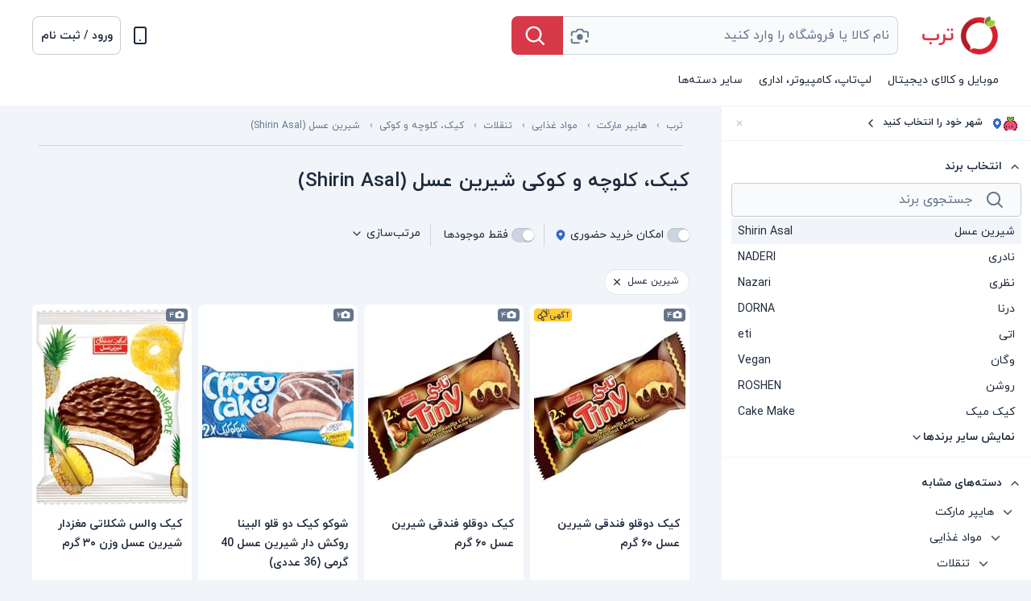

--- FILE ---
content_type: text/html; charset=utf-8
request_url: https://torob.com/browse/1835/%DA%A9%DB%8C%DA%A9-%DA%A9%D9%84%D9%88%DA%86%D9%87-%D9%88-%DA%A9%D9%88%DA%A9%DB%8C/b/9079/shirin-asal-%D8%B4%DB%8C%D8%B1%DB%8C%D9%86-%D8%B9%D8%B3%D9%84/
body_size: 67860
content:
<!DOCTYPE html><html data-device="desktop" lang="fa" style="overflow-y:scroll;overflow-x:hidden" data-theme="light"><head><meta charSet="utf-8" data-next-head=""/><meta http-equiv="Content-Type" content="text/html;charset=UTF-8" data-next-head=""/><meta name="viewport" content="width=device-width, initial-scale=1, maximum-scale=5" data-next-head=""/><link rel="preconnect" href="https://assets.torob.com" data-next-head=""/><link rel="preconnect" href="https://image.torob.com" data-next-head=""/><link rel="preconnect" href="https://api.torob.com" data-next-head=""/><script nonce="O+KGkhhs++VF8jkJT5+d3g==" data-next-head="">dataLayer = [{'it-is-for-you':'Hey my friend, If you have gone this far probably you want to either find out about our technology in this case call our office and lets have a coffee together or you want to HACK our website, if this is the case pick up the phone and say hi because we will hire you. you can get in touch with us --> jobs@torob.ir', 'device': 'desktop', 'source': 'next_desktop'}];</script><link rel="stylesheet" type="text/css" href="/static/css/index-version-2.8.0.min.css" data-next-head=""/><link rel="preload" as="font" href="/static/fonts/iranyekan/iranyekanwebregular.woff2" type="font/woff2" crossorigin="anonymous" data-next-head=""/><link rel="preload" as="font" href="/static/fonts/iranyekan/iranyekanwebbold.woff2" type="font/woff2" crossorigin="anonymous" data-next-head=""/><title data-next-head="">قیمت کیک، کلوچه و کوکی Shirin Asal شیرین عسل امروز ۱۲ بهمن | ترب</title><meta name="description" content="خرید و لیست قیمت کیک، کلوچه و کوکی. قیمت کیک دوقلو فندقی شیرین عسل ۶۰ گرم، کیک دوقلو فندقی شیرین عسل ۶۰ گرم، شوکو کیک دو قلو البینا روکش دار شیرین عسل 40 گرمی (36 عددی)، کیک والس شکلاتی مغزدار شیرین عسل وزن ۳۰ گرم، کیک تی تاپ شیرین عسل وزن ۵۰ گرم، کیک های بای مغز دار شیرین عسل 50 گرمی (40 عددی )، کیک سی‌سی شیرین عسل وزن ۳۰ گرم بسته ۲۴ عددی، کیک دو لایه با کرم توت فرنگی آلبینا شیرین عسل - 30 گرم بسته 36 عددی، کیک صبحانه وانیل و شکلات شیرین عسل وزن ۱۰۰ گرم، بسته 5 عددی کیک وانیلی سی سی شیرین عسل - صفحه 1" data-next-head=""/><meta property="og:title" content="قیمت کیک، کلوچه و کوکی Shirin Asal شیرین عسل امروز ۱۲ بهمن | ترب" data-next-head=""/><link rel="canonical" href="https://torob.com/browse/1835/%DA%A9%DB%8C%DA%A9-%DA%A9%D9%84%D9%88%DA%86%D9%87-%D9%88-%DA%A9%D9%88%DA%A9%DB%8C/b/9079/shirin-asal-%D8%B4%DB%8C%D8%B1%DB%8C%D9%86-%D8%B9%D8%B3%D9%84/" data-next-head=""/><script nonce="O+KGkhhs++VF8jkJT5+d3g==" type="application/ld+json" data-next-head="">{
              "@context": "http://schema.org/",
              "@type": "BreadcrumbList",
              "itemListElement": [
                {
                        "@type": "ListItem",
                        "position": 1,
                        "name": "هایپر مارکت",
                        "item": "https://torob.com/browse/179/%D9%87%D8%A7%DB%8C%D9%BE%D8%B1-%D9%85%D8%A7%D8%B1%DA%A9%D8%AA/"
                      },{
                        "@type": "ListItem",
                        "position": 2,
                        "name": "مواد غذایی",
                        "item": "https://torob.com/browse/109/%D9%85%D9%88%D8%A7%D8%AF-%D8%BA%D8%B0%D8%A7%DB%8C%DB%8C-foods-and-grocery/"
                      },{
                        "@type": "ListItem",
                        "position": 3,
                        "name": "تنقلات",
                        "item": "https://torob.com/browse/481/%D8%AA%D9%86%D9%82%D9%84%D8%A7%D8%AA/"
                      },{
                        "@type": "ListItem",
                        "position": 4,
                        "name": "کیک، کلوچه و کوکی",
                        "item": "https://torob.com/browse/1835/%DA%A9%DB%8C%DA%A9-%DA%A9%D9%84%D9%88%DA%86%D9%87-%D9%88-%DA%A9%D9%88%DA%A9%DB%8C/"
                      },{
                        "@type": "ListItem",
                        "position": 5,
                        "name": "شیرین عسل (Shirin Asal)",
                        "item": "https://torob.com/browse/1835/%DA%A9%DB%8C%DA%A9-%DA%A9%D9%84%D9%88%DA%86%D9%87-%D9%88-%DA%A9%D9%88%DA%A9%DB%8C/b/9079/shirin-asal-%25D8%25B4%25DB%258C%25D8%25B1%25DB%258C%25D9%2586-%25D8%25B9%25D8%25B3%25D9%2584/"
                      }
              ]
          }</script><link fetchpriority="high" rel="preload" as="image" imageSrcSet="https://image.torob.com/base/images/cY/_6/cY_6M7U0pg6FXqGB.jpg_/0x244.avif 1x,https://image.torob.com/base/images/cY/_6/cY_6M7U0pg6FXqGB.jpg_/0x488.avif 2x" data-next-head=""/><link fetchpriority="high" rel="preload" as="image" imageSrcSet="https://image.torob.com/base/images/cY/_6/cY_6M7U0pg6FXqGB.jpg_/0x244.avif 1x,https://image.torob.com/base/images/cY/_6/cY_6M7U0pg6FXqGB.jpg_/0x488.avif 2x" data-next-head=""/><link fetchpriority="high" rel="preload" as="image" imageSrcSet="https://image.torob.com/base/images/X3/zM/X3zMTxu7acV1xio1.jpg_/0x244.avif 1x,https://image.torob.com/base/images/X3/zM/X3zMTxu7acV1xio1.jpg_/0x488.avif 2x" data-next-head=""/><link fetchpriority="high" rel="preload" as="image" imageSrcSet="https://image.torob.com/base/images/0h/Mm/0hMmFWyfbp3ZzOtJ.jpg_/0x244.avif 1x,https://image.torob.com/base/images/0h/Mm/0hMmFWyfbp3ZzOtJ.jpg_/0x488.avif 2x" data-next-head=""/><link fetchpriority="high" rel="preload" as="image" imageSrcSet="https://image.torob.com/base/images/K0/-O/K0-ObhI0Eft93Md-.jpg_/0x244.avif 1x,https://image.torob.com/base/images/K0/-O/K0-ObhI0Eft93Md-.jpg_/0x488.avif 2x" data-next-head=""/><link fetchpriority="high" rel="preload" as="image" imageSrcSet="https://image.torob.com/base/images/VL/s2/VLs2YjyyfdbMLs8C.jpg_/0x244.avif 1x,https://image.torob.com/base/images/VL/s2/VLs2YjyyfdbMLs8C.jpg_/0x488.avif 2x" data-next-head=""/><link fetchpriority="high" rel="preload" as="image" imageSrcSet="https://image.torob.com/base/images/gG/mK/gGmKF732S_J5Lvbe.jpg_/0x244.avif 1x,https://image.torob.com/base/images/gG/mK/gGmKF732S_J5Lvbe.jpg_/0x488.avif 2x" data-next-head=""/><link fetchpriority="high" rel="preload" as="image" imageSrcSet="https://image.torob.com/base/images/6-/Uf/6-UfR6A-CSaybWA7.jpg_/0x244.avif 1x,https://image.torob.com/base/images/6-/Uf/6-UfR6A-CSaybWA7.jpg_/0x488.avif 2x" data-next-head=""/><link fetchpriority="high" rel="preload" as="image" imageSrcSet="https://image.torob.com/base/images/0-/d3/0-d3AlRmWwO5LTwi.webp_/0x244.avif 1x,https://image.torob.com/base/images/0-/d3/0-d3AlRmWwO5LTwi.webp_/0x488.avif 2x" data-next-head=""/><link fetchpriority="high" rel="preload" as="image" imageSrcSet="https://image.torob.com/base/images/XK/Uw/XKUwIVPi3I13Yxib.jpg_/0x244.avif 1x,https://image.torob.com/base/images/XK/Uw/XKUwIVPi3I13Yxib.jpg_/0x488.avif 2x" data-next-head=""/><link fetchpriority="high" rel="preload" as="image" imageSrcSet="https://image.torob.com/base/images/6_/FV/6_FV5NmK91GafRJ-.jpg_/0x244.avif 1x,https://image.torob.com/base/images/6_/FV/6_FV5NmK91GafRJ-.jpg_/0x488.avif 2x" data-next-head=""/><link fetchpriority="high" rel="preload" as="image" imageSrcSet="https://image.torob.com/base/images/x0/Cr/x0Cr-IRYjTUTZ630.jpg_/0x244.avif 1x,https://image.torob.com/base/images/x0/Cr/x0Cr-IRYjTUTZ630.jpg_/0x488.avif 2x" data-next-head=""/><link fetchpriority="high" rel="preload" as="image" imageSrcSet="https://image.torob.com/base/images/pw/TV/pwTVns_Hs5c0tB4x.jpg_/0x244.avif 1x,https://image.torob.com/base/images/pw/TV/pwTVns_Hs5c0tB4x.jpg_/0x488.avif 2x" data-next-head=""/><link fetchpriority="high" rel="preload" as="image" imageSrcSet="https://image.torob.com/base/images/iJ/nw/iJnwH8Ke5qzrUw5P.jpg_/0x244.avif 1x,https://image.torob.com/base/images/iJ/nw/iJnwH8Ke5qzrUw5P.jpg_/0x488.avif 2x" data-next-head=""/><link rel="dns-prefetch" href="https://assets.torob.com"/><link rel="dns-prefetch" href="https://image.torob.com"/><link rel="dns-prefetch" href="https://api.torob.com"/><meta http-equiv="content-language" content="fa"/><meta name="language" content="fa"/><meta name="keywords" content="ترب, ارزان, لیست, مقایسه, قیمت, بازار, کمترین, لپ تاپ, تبلت, موبایل, موتور جستجو, خرید, تخفیف, فروشگاه, دیجیتال, کالا"/><meta name="apple-mobile-web-app-capable" content="yes"/><meta name="apple-mobile-web-app-title" content="Torob"/><meta name="samandehi" content="325835841"/><link rel="apple-touch-startup-image" href="/static/icons/icon-512x512.png"/><link rel="apple-touch-icon" sizes="57x57" href="/static/icons/icon-57x57.png"/><link rel="apple-touch-icon" sizes="76x76" href="/static/icons/icon-76x76.png"/><link rel="apple-touch-icon" sizes="114x114" href="/static/icons/icon-114x114.png"/><link rel="apple-touch-icon" sizes="144x144" href="/static/icons/icon-144x144.png"/><link rel="apple-touch-icon" sizes="152x152" href="/static/icons/icon-152x152.png"/><link rel="apple-touch-icon" sizes="167x167" href="/static/icons/icon-167x167.png"/><link rel="apple-touch-icon" sizes="180x180" href="/static/icons/icon-180x180.png"/><link rel="apple-touch-icon" sizes="190x190" href="/static/icons/icon-190x190.png"/><meta name="msapplication-TileImage" content="/static/icons/icon-144x144.png"/><meta name="msapplication-TileColor" content="#AE1F27"/><meta name="msapplication-starturl" content="/"/><meta name="application-name" content="ترب"/><meta name="theme-color" content="#ffffff" media="(prefers-color-scheme: light)"/><meta name="theme-color" content="#15202B" media="(prefers-color-scheme: dark)"/><meta name="enamad" content="20004464"/><meta property="place:location:latitude" content="35.7055351"/><meta property="place:location:longitude" content="51.3499954"/><meta property="business:contact_data:street_address" content="خیابان آزادی، خیابان حبیب اله،خیابان شهید قاسمی، کوچه گلستان، بن بست گل، پلاک ۲ واحد ترب"/><meta property="business:contact_data:locality" content="تهران"/><meta property="business:contact_data:country_name" content="ایران"/><meta property="business:contact_data:phone_number" content="+98 21 66033898"/><meta property="business:contact_data:website" content="https://torob.com"/><meta property="business:contact_data:postal_code" content="1459973811"/><meta property="business:contact_data:email" content="info@torob.ir"/><meta property="og:site_name" content="torob.com"/><link rel="manifest" href="/static/manifest.json"/><link rel="shortcut icon" href="https://assets.torob.com/public/main/images/favicon.png"/><meta name="robots" content="max-image-preview:large"/><link nonce="O+KGkhhs++VF8jkJT5+d3g==" rel="preload" href="https://assets.torob.com/nextjs/main/desktop/6dcab999/_next/static/css/00ad632eb2b18db4.css" as="style" crossorigin="anonymous"/><link nonce="O+KGkhhs++VF8jkJT5+d3g==" rel="stylesheet" href="https://assets.torob.com/nextjs/main/desktop/6dcab999/_next/static/css/00ad632eb2b18db4.css" crossorigin="anonymous" data-n-g=""/><link nonce="O+KGkhhs++VF8jkJT5+d3g==" rel="preload" href="https://assets.torob.com/nextjs/main/desktop/6dcab999/_next/static/css/755bc37ad8f26883.css" as="style" crossorigin="anonymous"/><link nonce="O+KGkhhs++VF8jkJT5+d3g==" rel="stylesheet" href="https://assets.torob.com/nextjs/main/desktop/6dcab999/_next/static/css/755bc37ad8f26883.css" crossorigin="anonymous" data-n-p=""/><link nonce="O+KGkhhs++VF8jkJT5+d3g==" rel="preload" href="https://assets.torob.com/nextjs/main/desktop/6dcab999/_next/static/css/2f19618e3e5e2af4.css" as="style" crossorigin="anonymous"/><link nonce="O+KGkhhs++VF8jkJT5+d3g==" rel="stylesheet" href="https://assets.torob.com/nextjs/main/desktop/6dcab999/_next/static/css/2f19618e3e5e2af4.css" crossorigin="anonymous" data-n-p=""/><link nonce="O+KGkhhs++VF8jkJT5+d3g==" rel="preload" href="https://assets.torob.com/nextjs/main/desktop/6dcab999/_next/static/css/d33f56928f0a81e6.css" as="style" crossorigin="anonymous"/><link nonce="O+KGkhhs++VF8jkJT5+d3g==" rel="stylesheet" href="https://assets.torob.com/nextjs/main/desktop/6dcab999/_next/static/css/d33f56928f0a81e6.css" crossorigin="anonymous" data-n-p=""/><noscript data-n-css="O+KGkhhs++VF8jkJT5+d3g=="></noscript><script defer="" nonce="O+KGkhhs++VF8jkJT5+d3g==" crossorigin="anonymous" nomodule="" src="https://assets.torob.com/nextjs/main/desktop/6dcab999/_next/static/chunks/polyfills-42372ed130431b0a.js"></script><script src="https://assets.torob.com/nextjs/main/desktop/6dcab999/_next/static/chunks/webpack-418a7a332a1063c9.js" nonce="O+KGkhhs++VF8jkJT5+d3g==" defer="" crossorigin="anonymous"></script><script src="https://assets.torob.com/nextjs/main/desktop/6dcab999/_next/static/chunks/framework-babc6e06c13b8d6f.js" nonce="O+KGkhhs++VF8jkJT5+d3g==" defer="" crossorigin="anonymous"></script><script src="https://assets.torob.com/nextjs/main/desktop/6dcab999/_next/static/chunks/main-d51e63663e671d41.js" nonce="O+KGkhhs++VF8jkJT5+d3g==" defer="" crossorigin="anonymous"></script><script src="https://assets.torob.com/nextjs/main/desktop/6dcab999/_next/static/chunks/pages/_app-82a5e88931a5b836.js" nonce="O+KGkhhs++VF8jkJT5+d3g==" defer="" crossorigin="anonymous"></script><script src="https://assets.torob.com/nextjs/main/desktop/6dcab999/_next/static/chunks/4584-b000f141707098fe.js" nonce="O+KGkhhs++VF8jkJT5+d3g==" defer="" crossorigin="anonymous"></script><script src="https://assets.torob.com/nextjs/main/desktop/6dcab999/_next/static/chunks/575-f5e1ffb2d83259d4.js" nonce="O+KGkhhs++VF8jkJT5+d3g==" defer="" crossorigin="anonymous"></script><script src="https://assets.torob.com/nextjs/main/desktop/6dcab999/_next/static/chunks/2808-573601a4e2f554ae.js" nonce="O+KGkhhs++VF8jkJT5+d3g==" defer="" crossorigin="anonymous"></script><script src="https://assets.torob.com/nextjs/main/desktop/6dcab999/_next/static/chunks/8935-ac64d9d1d82b885f.js" nonce="O+KGkhhs++VF8jkJT5+d3g==" defer="" crossorigin="anonymous"></script><script src="https://assets.torob.com/nextjs/main/desktop/6dcab999/_next/static/chunks/1642-643d553ad5504080.js" nonce="O+KGkhhs++VF8jkJT5+d3g==" defer="" crossorigin="anonymous"></script><script src="https://assets.torob.com/nextjs/main/desktop/6dcab999/_next/static/chunks/3561-2a7e4bea5c19c4f4.js" nonce="O+KGkhhs++VF8jkJT5+d3g==" defer="" crossorigin="anonymous"></script><script src="https://assets.torob.com/nextjs/main/desktop/6dcab999/_next/static/chunks/4385-8958e22351f85cd6.js" nonce="O+KGkhhs++VF8jkJT5+d3g==" defer="" crossorigin="anonymous"></script><script src="https://assets.torob.com/nextjs/main/desktop/6dcab999/_next/static/chunks/1774-171fd0bf29095d44.js" nonce="O+KGkhhs++VF8jkJT5+d3g==" defer="" crossorigin="anonymous"></script><script src="https://assets.torob.com/nextjs/main/desktop/6dcab999/_next/static/chunks/6946-2d49964e6d614c07.js" nonce="O+KGkhhs++VF8jkJT5+d3g==" defer="" crossorigin="anonymous"></script><script src="https://assets.torob.com/nextjs/main/desktop/6dcab999/_next/static/chunks/4484-70d277a6d70d5baf.js" nonce="O+KGkhhs++VF8jkJT5+d3g==" defer="" crossorigin="anonymous"></script><script src="https://assets.torob.com/nextjs/main/desktop/6dcab999/_next/static/chunks/3914-722ac89650873735.js" nonce="O+KGkhhs++VF8jkJT5+d3g==" defer="" crossorigin="anonymous"></script><script src="https://assets.torob.com/nextjs/main/desktop/6dcab999/_next/static/chunks/4889-c682405248a3b308.js" nonce="O+KGkhhs++VF8jkJT5+d3g==" defer="" crossorigin="anonymous"></script><script src="https://assets.torob.com/nextjs/main/desktop/6dcab999/_next/static/chunks/2203-a88b08cea14972fd.js" nonce="O+KGkhhs++VF8jkJT5+d3g==" defer="" crossorigin="anonymous"></script><script src="https://assets.torob.com/nextjs/main/desktop/6dcab999/_next/static/chunks/6594-7cca041aba0adff5.js" nonce="O+KGkhhs++VF8jkJT5+d3g==" defer="" crossorigin="anonymous"></script><script src="https://assets.torob.com/nextjs/main/desktop/6dcab999/_next/static/chunks/pages/browse/%5Bcategory%5D/%5B%5B...others%5D%5D-c598179403a2797b.js" nonce="O+KGkhhs++VF8jkJT5+d3g==" defer="" crossorigin="anonymous"></script><script src="https://assets.torob.com/nextjs/main/desktop/6dcab999/_next/static/6dcab999/_buildManifest.js" nonce="O+KGkhhs++VF8jkJT5+d3g==" defer="" crossorigin="anonymous"></script><script src="https://assets.torob.com/nextjs/main/desktop/6dcab999/_next/static/6dcab999/_ssgManifest.js" nonce="O+KGkhhs++VF8jkJT5+d3g==" defer="" crossorigin="anonymous"></script><meta name="sentry-trace" content="04d5dcdb58904c6e8fc6dc94e67721ea-8f8fda74fe0f7a67"/><meta name="baggage" content="sentry-environment=production,sentry-release=6dcab999,sentry-public_key=f93c967608d0a62ff84a3620cd0bf0e9,sentry-trace_id=04d5dcdb58904c6e8fc6dc94e67721ea"/><style id="__jsx-7f922a80b8abae3e">.dropdown{display:inline-block}.dropdown__content{display:none;position:absolute}.dropdown--active .dropdown__content{display:block}.account-dropdown{position:static}.account-dropdown .dropdown__content{z-index:41;background-color:var(--bg-fog);right:40px;left:40px;margin-top:12px;-webkit-border-radius:8px;-moz-border-radius:8px;border-radius:8px;border:1px solid var(--bg-bright)}.droptrigger{color:var(--sky-800);cursor:pointer;padding:3px 10px;font-size:14px;line-height:64px}.droptrigger-index{color:var(--sky-500);cursor:pointer;padding:0;line-height:48px;-webkit-margin-end:24px;-moz-margin-end:24px;margin-inline-end:24px;font-size:14px}.droptrigger-index:hover{color:var(--sky-800)}.droptrigger:hover{color:var(--red-500)}</style><style id="__jsx-4914020">.input-wrapper.jsx-4914020{display:-webkit-box;display:-webkit-flex;display:-moz-box;display:-ms-flexbox;display:flex;padding:0 4px;border:1px solid#c4cdd5;-webkit-border-radius:8px;-moz-border-radius:8px;border-radius:8px;height:48px;background-color:var(--bg-fog);-webkit-box-sizing:content-box;-moz-box-sizing:content-box;box-sizing:content-box;position:relative;-webkit-box-align:center;-webkit-align-items:center;-moz-box-align:center;-ms-flex-align:center;align-items:center}.icon-container.jsx-4914020{display:inline-block;background-color:var(--bg-fog);margin:auto}.icon-container.jsx-4914020:hover{cursor:pointer}.input-wrapper.jsx-4914020 input.jsx-4914020{height:100%;width:100%;outline:none;font-family:inherit;font-size:16px;-webkit-box-flex:1;-webkit-flex:1;-moz-box-flex:1;-ms-flex:1;flex:1;color:var(--sky-800);-webkit-border-radius:8px;-moz-border-radius:8px;border-radius:8px;-o-text-overflow:ellipsis;text-overflow:ellipsis}.history.jsx-4914020{position:absolute;top:50px;background:var(--bg-fog);width:100%;right:0;border:1px solid#bfbfbf;-webkit-border-radius:4px;-moz-border-radius:4px;border-radius:4px;z-index:2;padding:8px}input.jsx-4914020::-webkit-input-placeholder{color:var(--sky-500)}input.jsx-4914020:-moz-placeholder{color:var(--sky-500)}input.jsx-4914020::-moz-placeholder{color:var(--sky-500)}input.jsx-4914020:-ms-input-placeholder{color:var(--sky-500)}input.jsx-4914020::-ms-input-placeholder{color:var(--sky-500)}input.jsx-4914020::placeholder{color:var(--sky-500)}</style><style id="__jsx-5698d7f197288536">.filter-row.jsx-5698d7f197288536{width:100%;font-size:14px;font-weight:bold;border-bottom:1px solid var(--bg-bright);position:relative;background-color:var(--bg-fog);padding:12px 12px 8px}.filter-row.jsx-5698d7f197288536:last-child{border-bottom:none}</style><style id="__jsx-3878172825">.button.jsx-3878172825{position:relative;-webkit-border-radius:4px;-moz-border-radius:4px;border-radius:4px;text-align:center;color:var(--sky-50);cursor:pointer;width:100%;height:40px;line-height:35px;padding:2px 16px 3px 16px;background:linear-gradient(180deg,#f04151,#d73948);font-size:14px;font-weight:bold;border:none}.offline-close.jsx-3878172825{background:-webkit-linear-gradient(top,var(--blue-500),var(--blue-600));background:-moz-linear-gradient(top,var(--blue-500),var(--blue-600));background:-o-linear-gradient(top,var(--blue-500),var(--blue-600));background:linear-gradient(180deg,var(--blue-500),var(--blue-600));-webkit-border-radius:8px;-moz-border-radius:8px;border-radius:8px}.offline-open.jsx-3878172825{background:var(--sky-100);-webkit-border-radius:8px;-moz-border-radius:8px;border-radius:8px;color:var(--sky-800)}.online.jsx-3878172825{-webkit-border-radius:8px;-moz-border-radius:8px;border-radius:8px}button.jsx-3878172825:hover{background:}.button.disabled.jsx-3878172825{background:#919eab;cursor:default}.small.jsx-3878172825{height:32px;line-height:24px;padding-top:3px!important}.small.load-icon-container.jsx-3878172825{width:12px;height:12px}.large.jsx-3878172825{height:48px;line-height:43px;font-size:16px}.large.load-icon-container.jsx-3878172825{width:24px;height:24px}.large14px.jsx-3878172825{height:48px;line-height:43px;font-size:14px}.heavy.jsx-3878172825{height:56px;font-size:20px;font-weight:bold;background:-webkit-linear-gradient(top,var(--blue-500),var(--blue-600));background:-moz-linear-gradient(top,var(--blue-500),var(--blue-600));background:-o-linear-gradient(top,var(--blue-500),var(--blue-600));background:linear-gradient(180deg,var(--blue-500),var(--blue-600));-webkit-border-radius:8px;-moz-border-radius:8px;border-radius:8px}.blue.jsx-3878172825{background:#4a90e2}.blue_gradient.jsx-3878172825{background:-webkit-linear-gradient(top,var(--blue-500),var(--blue-600));background:-moz-linear-gradient(top,var(--blue-500),var(--blue-600));background:-o-linear-gradient(top,var(--blue-500),var(--blue-600));background:linear-gradient(180deg,var(--blue-500),var(--blue-600));font-size:16px;font-weight:bold;-webkit-border-radius:8px;-moz-border-radius:8px;border-radius:8px;line-height:40px}.green.jsx-3878172825{background:#009a00}.black.jsx-3878172825{background:var(--sky-800)}.ghost.jsx-3878172825{background:var(--sky-50);color:var(--sky-50);border:1px solid var(--sky-50)}.athens-gray-ghost.jsx-3878172825{background:var(--bg-fog);color:var(--sky-800);border:1px solid#b3b3b3}.athens-gray.jsx-3878172825{background:var(--sky-100);color:var(--sky-800)}.ghost.disabled.jsx-3878172825{background:var(--bg-fog);color:#919eab;border:1px solid#919eab;cursor:default}.ghost_blue.jsx-3878172825{background:var(--bg-fog);color:#4a90e2;border:1px solid#4a90e2}.disabled_color.jsx-3878172825{background:var(--bg-fog);color:#919eab;border:1px solid#919eab}.load-icon-container.jsx-3878172825{width:20px;height:20px}</style><style id="__jsx-2499147651">.button.jsx-2499147651{position:relative;-webkit-border-radius:4px;-moz-border-radius:4px;border-radius:4px;text-align:center;color:var(--sky-800);cursor:pointer;width:100%;height:40px;line-height:35px;padding:2px 16px 3px 16px;background:var(--sky-50);font-size:14px;font-weight:bold;border:none}.offline-close.jsx-2499147651{background:-webkit-linear-gradient(top,var(--blue-500),var(--blue-600));background:-moz-linear-gradient(top,var(--blue-500),var(--blue-600));background:-o-linear-gradient(top,var(--blue-500),var(--blue-600));background:linear-gradient(180deg,var(--blue-500),var(--blue-600));-webkit-border-radius:8px;-moz-border-radius:8px;border-radius:8px}.offline-open.jsx-2499147651{background:var(--sky-100);-webkit-border-radius:8px;-moz-border-radius:8px;border-radius:8px;color:var(--sky-800)}.online.jsx-2499147651{-webkit-border-radius:8px;-moz-border-radius:8px;border-radius:8px}button.jsx-2499147651:hover{background:}.button.disabled.jsx-2499147651{background:#919eab;cursor:default}.small.jsx-2499147651{height:32px;line-height:24px;padding-top:3px!important}.small.load-icon-container.jsx-2499147651{width:12px;height:12px}.large.jsx-2499147651{height:48px;line-height:43px;font-size:16px}.large.load-icon-container.jsx-2499147651{width:24px;height:24px}.large14px.jsx-2499147651{height:48px;line-height:43px;font-size:14px}.heavy.jsx-2499147651{height:56px;font-size:20px;font-weight:bold;background:-webkit-linear-gradient(top,var(--blue-500),var(--blue-600));background:-moz-linear-gradient(top,var(--blue-500),var(--blue-600));background:-o-linear-gradient(top,var(--blue-500),var(--blue-600));background:linear-gradient(180deg,var(--blue-500),var(--blue-600));-webkit-border-radius:8px;-moz-border-radius:8px;border-radius:8px}.blue.jsx-2499147651{background:#4a90e2}.blue_gradient.jsx-2499147651{background:-webkit-linear-gradient(top,var(--blue-500),var(--blue-600));background:-moz-linear-gradient(top,var(--blue-500),var(--blue-600));background:-o-linear-gradient(top,var(--blue-500),var(--blue-600));background:linear-gradient(180deg,var(--blue-500),var(--blue-600));font-size:16px;font-weight:bold;-webkit-border-radius:8px;-moz-border-radius:8px;border-radius:8px;line-height:40px}.green.jsx-2499147651{background:#009a00}.black.jsx-2499147651{background:var(--sky-800)}.ghost.jsx-2499147651{background:var(--sky-50);color:var(--sky-800);border:1px solid var(--sky-800)}.athens-gray-ghost.jsx-2499147651{background:var(--bg-fog);color:var(--sky-800);border:1px solid#b3b3b3}.athens-gray.jsx-2499147651{background:var(--sky-100);color:var(--sky-800)}.ghost.disabled.jsx-2499147651{background:var(--bg-fog);color:#919eab;border:1px solid#919eab;cursor:default}.ghost_blue.jsx-2499147651{background:var(--bg-fog);color:#4a90e2;border:1px solid#4a90e2}.disabled_color.jsx-2499147651{background:var(--bg-fog);color:#919eab;border:1px solid#919eab}.load-icon-container.jsx-2499147651{width:20px;height:20px}</style><style id="__jsx-1326392499">.input-wrapper.jsx-1326392499{position:relative;display:-webkit-box;display:-webkit-flex;display:-moz-box;display:-ms-flexbox;display:flex;-webkit-box-orient:horizontal;-webkit-box-direction:normal;-webkit-flex-flow:row;-moz-box-orient:horizontal;-moz-box-direction:normal;-ms-flex-flow:row;flex-flow:row;height:40px}.input-wrapper.jsx-1326392499 input.jsx-1326392499{line-height:40px;height:40px;width:100%;outline:none;background-color:transparent;-webkit-padding-start:8px;-moz-padding-start:8px;padding-inline-start:8px;font-weight:normal;font-size:14px;direction:ltr}</style><style id="__jsx-1487489557">.filler.jsx-1487489557{height:200px}.filters-container.jsx-1487489557{padding:0px 16px;position:-webkit-sticky;position:sticky;top:0;bottom:0;overflow-y:auto;height:100vh;padding-bottom:140px}.filter-row.jsx-1487489557{width:100%;font-size:14px;font-weight:bold;border-bottom:1px solid var(--bg-bright);position:relative;background-color:var(--bg-fog);padding:12px 12px 8px}.filter-row.jsx-1487489557:last-child{border-bottom:none}.filter-row.jsx-1487489557 .filter-title.jsx-1487489557{line-height:48px;margin:0;-webkit-margin-start:8px;-moz-margin-start:8px;margin-inline-start:8px;display:inline-block}.filter-row.jsx-1487489557 .box.jsx-1487489557{cursor:pointer;display:-webkit-box;display:-webkit-flex;display:-moz-box;display:-ms-flexbox;display:flex;-webkit-box-orient:horizontal;-webkit-box-direction:reverse;-webkit-flex-direction:row-reverse;-moz-box-orient:horizontal;-moz-box-direction:reverse;-ms-flex-direction:row-reverse;flex-direction:row-reverse;-webkit-box-pack:end;-webkit-justify-content:flex-end;-moz-box-pack:end;-ms-flex-pack:end;justify-content:flex-end}.icon-container.jsx-1487489557{width:24px;height:24px;margin:12px 0;float:left;-webkit-transition:300ms;-moz-transition:300ms;-o-transition:300ms;transition:300ms}.up.jsx-1487489557{-webkit-transform:rotate(180deg);-moz-transform:rotate(180deg);-ms-transform:rotate(180deg);-o-transform:rotate(180deg);transform:rotate(180deg)}.availability-filter.jsx-1487489557,.only-offers-filter.jsx-1487489557{padding:16px 0 16px 0}.availability-filter.jsx-1487489557:last-child,.only-offers-filter.jsx-1487489557:last-child{padding-bottom:32px}.availability-filter.jsx-1487489557 .checkbox.jsx-1487489557,.only-offers-filter.jsx-1487489557 .checkbox.jsx-1487489557{display:inline-block;float:right;border:1px solid#8897a8;-webkit-border-radius:4px;-moz-border-radius:4px;border-radius:4px;width:24px;height:24px;-webkit-transition:.3s;-moz-transition:.3s;-o-transition:.3s;transition:.3s}.availability-filter.jsx-1487489557 .checkbox.checked.jsx-1487489557,.only-offers-filter.jsx-1487489557 .checkbox.checked.jsx-1487489557{background-color:var(--sky-800);border:1px solid var(--sky-800)}.availability-filter.jsx-1487489557 p.jsx-1487489557,.only-offers-filter.jsx-1487489557 p.jsx-1487489557{display:inline-block;margin:0 8px;line-height:24px;font-weight:normal}.price-list-link.jsx-1487489557{color:#d73948;font-weight:bold;font-size:14px;text-align:right;display:block;margin:24px 0px 8px}</style><style id="__jsx-605c68b11b943f47">.breadcrumb.jsx-605c68b11b943f47{text-decoration:none;padding:14px 0px 14px 0px;margin:0}.breadcrumb.jsx-605c68b11b943f47>.cat.jsx-605c68b11b943f47{font-size:12px;display:inline-block;position:relative}.breadcrumb.jsx-605c68b11b943f47>.cat.jsx-605c68b11b943f47>a.jsx-605c68b11b943f47{color:var(--sky-500);line-height:20px;font-size:12px}.breadcrumb.jsx-605c68b11b943f47>.cat.jsx-605c68b11b943f47>a.jsx-605c68b11b943f47:hover{color:var(--sky-800)}.breadcrumb.jsx-605c68b11b943f47>li.jsx-605c68b11b943f47+li.jsx-605c68b11b943f47:before{content:"› ";padding:0 8px;color:var(--sky-500)}</style><style id="__jsx-1093996007">*.jsx-1093996007{-webkit-box-sizing:border-box;-moz-box-sizing:border-box;box-sizing:border-box}.checkbox-wrapper.jsx-1093996007{display:-webkit-box;display:-webkit-flex;display:-moz-box;display:-ms-flexbox;display:flex;-webkit-box-align:center;-webkit-align-items:center;-moz-box-align:center;-ms-flex-align:center;align-items:center;-webkit-flex-direction:row-reverse;-ms-flex-direction:row-reverse;flex-direction:row-reverse}.checkbox-wrapper.jsx-1093996007 *.jsx-1093996007{outline:none!important;-webkit-tap-highlight-color:transparent;-moz-tap-highlight-color:transparent;-o-tap-highlight-color:transparent;tap-highlight-color:transparent}</style><style id="__jsx-17807e746989497">.wrapper.jsx-17807e746989497{display:block}</style><style id="__jsx-854522618">.dropdown-menuu.jsx-854522618{-webkit-border-radius:4px;-moz-border-radius:4px;border-radius:4px;border:1px solid var(--bg-bright);background:var(--bg-fog);margin:0;padding:16px;width:unset;white-space:nowrap}.dropdown-menuu.jsx-854522618>li.jsx-854522618{list-style-type:none;text-align:center}</style><style id="__jsx-45536dd493457450">.badge-wrapper.jsx-45536dd493457450{position:relative;display:inline-block;height:32px;border:1px solid#e6e6e6;-webkit-border-radius:16px;-moz-border-radius:16px;border-radius:16px;padding:6px 12px 6px 28px;-webkit-margin-end:8px;-moz-margin-end:8px;margin-inline-end:8px;background-color:var(--bg-fog)}.badge-wrapper.jsx-45536dd493457450 p.jsx-45536dd493457450{margin:0;height:100%;font-size:12px}.icon-container.jsx-45536dd493457450{position:absolute;left:8px;top:50%;-webkit-transform:translatey(-50%);-moz-transform:translatey(-50%);-ms-transform:translatey(-50%);-o-transform:translatey(-50%);transform:translatey(-50%)}.icon-container.jsx-45536dd493457450:hover{cursor:pointer}</style></head><body data-direction="rtl" data-country="ir" style="overflow-x:unset;direction:rtl;font-family:iranyekan"><div id="__next"><script nonce="O+KGkhhs++VF8jkJT5+d3g==">((e,i,s,u,m,a,l,h)=>{let d=document.documentElement,w=["light","dark"];function p(n){(Array.isArray(e)?e:[e]).forEach(y=>{let k=y==="class",S=k&&a?m.map(f=>a[f]||f):m;k?(d.classList.remove(...S),d.classList.add(a&&a[n]?a[n]:n)):d.setAttribute(y,n)}),R(n)}function R(n){h&&w.includes(n)&&(d.style.colorScheme=n)}function c(){return window.matchMedia("(prefers-color-scheme: dark)").matches?"dark":"light"}if(u)p(u);else try{let n=localStorage.getItem(i)||s,y=l&&n==="system"?c():n;p(y)}catch(n){}})("data-theme","theme","system",null,["light","dark"],null,true,true)</script><div style="height:100%;direction:rtl"><div style="display:block"><div data-active="true" style="display:block;position:static"><div id="layout-wrapp" class="layout_desktop_layoutWrapp__4CNgx"><div><div class="header_headerLarge__H6R4G"><div style="display:flex;height:48px"><a href="/"><div class="header_torobLogo__MVmvf"><img src="https://assets.torob.com/public/main/images/logo_original.png" width="48" height="48" alt="main logo icon"/><div class="header_rightLogoTorob__izTXX">ترب</div></div></a><div class="header_searchBox__QHBwb"><div style="max-width:480px"><div class="searchbox_search__yVWsc" id="searchBox"><form method="get" action="/search/" id="searchFormInput" class="searchbox_searchForm__3Jghu" accept-charset="utf-8"><input style="font-size:16px" data-testid="search-query" id="search-query-input" class="searchbox_searchText__xM_39 searchbox_searchTextIr__3Q9PQ" placeholder="نام کالا یا فروشگاه را وارد کنید" type="text" name="query" autoComplete="off" tabindex="1" value=""/><div style="display:inline-flex;color:var(--sky-500);left:64px;cursor:pointer" class="searchbox_uploadImgBtn__dBA4c" data-testid="image-upload-icon"><svg width="24" height="24" viewBox="-2 -2 26 26" version="1.1" xmlns="http://www.w3.org/2000/svg"><g transform="translate(1, 3)"><path d="M10,18 L2,18 C0.8954305,18 0,17.1045695 0,16 L0,13 M0,8 L0,5 C0,3.8954305 0.8954305,3 2,3 L6,3 L8,0 L14,0 L16,3 L20,3 C21.1045695,3 22,3.8954305 22,5 L22,10" stroke="currentColor" fill="none" stroke-width="2" stroke-linecap="round" stroke-linejoin="round"></path><circle fill="currentColor" cx="20" cy="15.75" r="2"></circle><circle fill="currentColor" cx="11" cy="10" r="4"></circle></g></svg></div><input type="file" accept="image/*,android/force-camera-workaround" style="display:none"/><div class="searchbox_searchBtn__wX_Qc searchbox_searchBtnIr__e0mgc"><div style="display:inline-flex;color:white;margin-top:10px;margin-inline-start:6px" class=""><svg xmlns="http://www.w3.org/2000/svg" width="24" height="24" viewBox="9.5 9.5 20.5 20.5" version="1.1"><g stroke="none" stroke-width="1" fill="none" fill-rule="evenodd"><g transform="translate(-311, -68)"><g transform="translate(128, 64)"><g transform="translate(203, 24) scale(-1, 1) translate(-203, -24)translate(183, 4)"><path d="M29.7,28.3 L25.2,23.8 C26.3,22.4 27,20.5 27,18.5 C27,13.8 23.2,10 18.5,10 C13.8,10 10,13.8 10,18.5 C10,23.2 13.8,27 18.5,27 C20.5,27 22.3,26.3 23.8,25.2 L28.3,29.7 C28.5,29.9 28.8,30 29,30 C29.2,30 29.5,29.9 29.7,29.7 C30.1,29.3 30.1,28.7 29.7,28.3 Z M12,18.5 C12,14.9 14.9,12 18.5,12 C22.1,12 25,14.9 25,18.5 C25,20.3 24.3,21.9 23.1,23.1 C23.1,23.1 23.1,23.1 23.1,23.1 C23.1,23.1 23.1,23.1 23.1,23.1 C21.9,24.3 20.3,25 18.5,25 C14.9,25 12,22.1 12,18.5 Z" fill="currentColor" fill-rule="nonzero" transform="translate(20, 20) scale(-1, 1) translate(-20, -20)"></path></g></g></g></g></svg></div></div></form></div></div></div><div class="LoginStatusBtn_loginSignupLarge__jpnIu"><div>ورود / ثبت نام</div><div></div></div></div><div style="margin-top:0px"><div style="display:none" class="jsx-7f922a80b8abae3e catsMenu_menuCats__1EWRO"><span class="jsx-7f922a80b8abae3e"><div class="dropdown account-dropdown"><a class="dropdown__trigger droptrigger">موبایل و کالای دیجیتال</a><div class="dropdown__content "><div><a href="/browse/175/%D9%85%D9%88%D8%A8%D8%A7%DB%8C%D9%84-%D9%88-%DA%A9%D8%A7%D9%84%D8%A7%DB%8C-%D8%AF%DB%8C%D8%AC%DB%8C%D8%AA%D8%A7%D9%84/"><div class="catsMenu_droptitle__m6DZn">موبایل و کالای دیجیتال</div></a><ul class="catsMenu_dropitems__PULBD"><div class="catsMenu_columnelement___Zgy8"><a class="catsMenu_subtitle__SjSW3" href="/browse/94/%DA%AF%D9%88%D8%B4%DB%8C-%D9%85%D9%88%D8%A8%D8%A7%DB%8C%D9%84-mobile/"><span>گوشی موبایل</span></a><ul class="catsMenu_subsubitems__6mfkR" style="margin-bottom:0"><div><a class="catsMenu_grayhover___P06J" href="/browse/94/%DA%AF%D9%88%D8%B4%DB%8C-%D9%85%D9%88%D8%A8%D8%A7%DB%8C%D9%84-mobile/b/5/samsung-%D8%B3%D8%A7%D9%85%D8%B3%D9%88%D9%86%DA%AF/"><span>گوشی سامسونگ</span></a></div><div><a class="catsMenu_grayhover___P06J" href="/browse/94/%DA%AF%D9%88%D8%B4%DB%8C-%D9%85%D9%88%D8%A8%D8%A7%DB%8C%D9%84-mobile/b/102/xiaomi-%D8%B4%DB%8C%D8%A7%DB%8C%D9%88%D9%85%DB%8C/"><span>گوشی شیائومی</span></a></div><div><a class="catsMenu_grayhover___P06J" href="/browse/94/%DA%AF%D9%88%D8%B4%DB%8C-%D9%85%D9%88%D8%A8%D8%A7%DB%8C%D9%84-mobile/b/14/apple-%D8%A7%D9%BE%D9%84/"><span>گوشی اپل، آیفون</span></a></div><div><a class="catsMenu_grayhover___P06J" href="/browse/94/%DA%AF%D9%88%D8%B4%DB%8C-%D9%85%D9%88%D8%A8%D8%A7%DB%8C%D9%84-mobile/b/31/huawei-%D9%87%D9%88%D8%A7%D9%88%DB%8C/"><span>گوشی هوآوی</span></a></div><div><a class="catsMenu_grayhover___P06J" href="/browse/94/%DA%AF%D9%88%D8%B4%DB%8C-%D9%85%D9%88%D8%A8%D8%A7%DB%8C%D9%84-mobile/b/2/nokia-%D9%86%D9%88%DA%A9%DB%8C%D8%A7/"><span>گوشی نوکیا</span></a></div><div><a class="catsMenu_grayhover___P06J" href="/browse/94/%DA%AF%D9%88%D8%B4%DB%8C-%D9%85%D9%88%D8%A8%D8%A7%DB%8C%D9%84-mobile/b/6/lg-%D8%A7%D9%84-%D8%AC%DB%8C/"><span>گوشی ال‌ جی</span></a></div><div><a class="catsMenu_grayhover___P06J" href="/browse/94/%DA%AF%D9%88%D8%B4%DB%8C-%D9%85%D9%88%D8%A8%D8%A7%DB%8C%D9%84-mobile/b/1/htc-%D8%A7%DA%86-%D8%AA%DB%8C-%D8%B3%DB%8C/"><span>گوشی اچ‌ تی‌ سی</span></a></div></ul></div><div><ul class="catsMenu_subsubitems__6mfkR" style="margin-bottom:0"><div><a class="catsMenu_grayhover___P06J" href="/browse/94/%DA%AF%D9%88%D8%B4%DB%8C-%D9%85%D9%88%D8%A8%D8%A7%DB%8C%D9%84-mobile/b/3/sony-%D8%B3%D9%88%D9%86%DB%8C/"><span>گوشی سونی</span></a></div><div><a class="catsMenu_grayhover___P06J" href="/browse/94/%DA%AF%D9%88%D8%B4%DB%8C-%D9%85%D9%88%D8%A8%D8%A7%DB%8C%D9%84-mobile/b/42/motorola-%D9%85%D9%88%D8%AA%D9%88%D8%B1%D9%88%D9%84%D8%A7/"><span>گوشی موتورولا</span></a></div><div><a class="catsMenu_grayhover___P06J" href="/browse/94/%DA%AF%D9%88%D8%B4%DB%8C-%D9%85%D9%88%D8%A8%D8%A7%DB%8C%D9%84-mobile/b/43/lenovo-%D9%84%D9%86%D9%88%D9%88/"><span>گوشی لنوو</span></a></div><div><a class="catsMenu_grayhover___P06J" href="/browse/94/%DA%AF%D9%88%D8%B4%DB%8C-%D9%85%D9%88%D8%A8%D8%A7%DB%8C%D9%84-mobile/b/29/asus-%D8%A7%DB%8C%D8%B3%D9%88%D8%B3/"><span>گوشی ایسوس</span></a></div><div><a class="catsMenu_grayhover___P06J" href="/browse/94/%DA%AF%D9%88%D8%B4%DB%8C-%D9%85%D9%88%D8%A8%D8%A7%DB%8C%D9%84-mobile/b/3/sony-%D8%B3%D9%88%D9%86%DB%8C/"><span>گوشی سونی اریکسون</span></a></div><div><a class="catsMenu_grayhover___P06J" href="/browse/94/%DA%AF%D9%88%D8%B4%DB%8C-%D9%85%D9%88%D8%A8%D8%A7%DB%8C%D9%84-mobile/b/24/alcatel-%D8%A7%D9%84%DA%A9%D8%A7%D8%AA%D9%84/"><span>گوشی الکاتل</span></a></div><div><a class="catsMenu_grayhover___P06J" href="/browse/94/%DA%AF%D9%88%D8%B4%DB%8C-%D9%85%D9%88%D8%A8%D8%A7%DB%8C%D9%84-mobile/b/8/glx-%D8%AC%DB%8C-%D8%A7%D9%84-%D8%A7%DB%8C%DA%A9%D8%B3/"><span>گوشی جی‌ ال ایکس</span></a></div></ul></div><div><ul class="catsMenu_subsubitems__6mfkR"><div><a class="catsMenu_grayhover___P06J" href="/browse/94/%DA%AF%D9%88%D8%B4%DB%8C-%D9%85%D9%88%D8%A8%D8%A7%DB%8C%D9%84-mobile/b/66/blackberry-%D8%A8%D9%84%DA%A9-%D8%A8%D8%B1%DB%8C/"><span>گوشی بلک بری</span></a></div><div><a class="catsMenu_grayhover___P06J" href="/browse/94/%DA%AF%D9%88%D8%B4%DB%8C-%D9%85%D9%88%D8%A8%D8%A7%DB%8C%D9%84-mobile/b/667/oppo-%D8%A7%D9%88%D9%BE%D9%88/"><span>گوشی اوپو</span></a></div><div><a class="catsMenu_grayhover___P06J" href="/browse/94/%DA%AF%D9%88%D8%B4%DB%8C-%D9%85%D9%88%D8%A8%D8%A7%DB%8C%D9%84-mobile/b/10661/honor-%D8%A7%D9%86%D8%B1/"><span>گوشی آنر</span></a></div><div><a class="catsMenu_grayhover___P06J" href="/browse/94/%DA%AF%D9%88%D8%B4%DB%8C-%D9%85%D9%88%D8%A8%D8%A7%DB%8C%D9%84-mobile/b/7019/realme-%D8%B1%DB%8C%D9%84%D9%85%DB%8C/"><span>گوشی ریل می</span></a></div></ul></div><div class="catsMenu_columnelement___Zgy8"><a class="catsMenu_subtitle__SjSW3" href="/browse/95/%D8%AA%D8%A8%D9%84%D8%AA-tablet/"><span>تبلت</span></a><ul class="catsMenu_subsubitems__6mfkR"><div><a class="catsMenu_grayhover___P06J" href="/browse/95/%D8%AA%D8%A8%D9%84%D8%AA-tablet/b/5/samsung-%D8%B3%D8%A7%D9%85%D8%B3%D9%88%D9%86%DA%AF/"><span>تبلت سامسونگ</span></a></div><div><a class="catsMenu_grayhover___P06J" href="/browse/95/%D8%AA%D8%A8%D9%84%D8%AA-tablet/b/14/apple-%D8%A7%D9%BE%D9%84/"><span>تبلت اپل، آیپد</span></a></div><div><a class="catsMenu_grayhover___P06J" href="/browse/95/%D8%AA%D8%A8%D9%84%D8%AA-tablet/b/13/microsoft-%D9%85%D8%A7%DB%8C%DA%A9%D8%B1%D9%88%D8%B3%D8%A7%D9%81%D8%AA/"><span>تبلت مایکروسافت</span></a></div><div><a class="catsMenu_grayhover___P06J" href="/browse/95/%D8%AA%D8%A8%D9%84%D8%AA-tablet/b/43/lenovo-%D9%84%D9%86%D9%88%D9%88/"><span>تبلت لنوو</span></a></div></ul></div><div class="catsMenu_columnelement___Zgy8"><a class="catsMenu_subtitle__SjSW3" href="/browse/97/%D9%87%D8%AF%D9%81%D9%88%D9%86-%D9%87%D8%AF%D8%B3%D8%AA-%D9%88-%D9%87%D9%86%D8%AF%D8%B2%D9%81%D8%B1%DB%8C-headphone-and-headset/"><span>هدفون، هدست و هندزفری</span></a><ul class="catsMenu_subsubitems__6mfkR"><div><a class="catsMenu_grayhover___P06J" href="/browse/97/%D9%87%D8%AF%D9%81%D9%88%D9%86-%D9%87%D8%AF%D8%B3%D8%AA-%D9%88-%D9%87%D9%86%D8%AF%D8%B2%D9%81%D8%B1%DB%8C-headphone-and-headset/b/5/samsung-%D8%B3%D8%A7%D9%85%D8%B3%D9%88%D9%86%DA%AF/"><span>هدفون و هدست سامسونگ</span></a></div><div><a class="catsMenu_grayhover___P06J" href="/browse/97/%D9%87%D8%AF%D9%81%D9%88%D9%86-%D9%87%D8%AF%D8%B3%D8%AA-%D9%88-%D9%87%D9%86%D8%AF%D8%B2%D9%81%D8%B1%DB%8C-headphone-and-headset/b/14/apple-%D8%A7%D9%BE%D9%84/"><span>هدفون و هدست اپل</span></a></div><div><a class="catsMenu_grayhover___P06J" href="/browse/97/%D9%87%D8%AF%D9%81%D9%88%D9%86-%D9%87%D8%AF%D8%B3%D8%AA-%D9%88-%D9%87%D9%86%D8%AF%D8%B2%D9%81%D8%B1%DB%8C-headphone-and-headset/b/102/xiaomi-%D8%B4%DB%8C%D8%A7%DB%8C%D9%88%D9%85%DB%8C/"><span>هدفون و هدست شیائومی</span></a></div><div><a class="catsMenu_grayhover___P06J" href="/browse/97/%D9%87%D8%AF%D9%81%D9%88%D9%86-%D9%87%D8%AF%D8%B3%D8%AA-%D9%88-%D9%87%D9%86%D8%AF%D8%B2%D9%81%D8%B1%DB%8C-headphone-and-headset/b/789/anker-%D8%A7%D9%86%DA%A9%D8%B1/"><span>هدفون و هدست انکر</span></a></div><div><a class="catsMenu_grayhover___P06J" href="/browse/97/%D9%87%D8%AF%D9%81%D9%88%D9%86-%D9%87%D8%AF%D8%B3%D8%AA-%D9%88-%D9%87%D9%86%D8%AF%D8%B2%D9%81%D8%B1%DB%8C-headphone-and-headset/b/751/jbl-%D8%AC%DB%8C-%D8%A8%DB%8C-%D8%A7%D9%84/"><span>هدفون و هدست جی بی ال</span></a></div></ul></div><div class="catsMenu_columnelement___Zgy8"><a class="catsMenu_subtitle__SjSW3" href="/browse/96/%D9%84%D9%88%D8%A7%D8%B2%D9%85-%D8%AC%D8%A7%D9%86%D8%A8%DB%8C-%D9%85%D9%88%D8%A8%D8%A7%DB%8C%D9%84-%D9%88-%D8%AA%D8%A8%D9%84%D8%AA-mobile-accessories/"><span>لوازم جانبی موبایل و تبلت</span></a><ul class="catsMenu_subsubitems__6mfkR" style="margin-bottom:0"><div><a class="catsMenu_grayhover___P06J" href="/browse/363/%DA%A9%DB%8C%D9%81-%D9%88-%DA%A9%D8%A7%D9%88%D8%B1-%DA%AF%D9%88%D8%B4%DB%8C-mobile-cover/"><span>کیف و کاور گوشی</span></a></div><div><a class="catsMenu_grayhover___P06J" href="/browse/364/%D9%85%D8%AD%D8%A7%D9%81%D8%B8-%D8%B5%D9%81%D8%AD%D9%87-%D9%86%D9%85%D8%A7%DB%8C%D8%B4-%DA%AF%D9%88%D8%B4%DB%8C-screen-guard/"><span>محافظ صفحه نمایش گوشی</span></a></div><div><a class="catsMenu_grayhover___P06J" href="/browse/1460/%D8%B4%D8%A7%D8%B1%DA%98%D8%B1/"><span>شارژر</span></a></div><div><a class="catsMenu_grayhover___P06J" href="/browse/1007/%DA%A9%D8%A7%D8%A8%D9%84-%D9%88-%D8%AA%D8%A8%D8%AF%DB%8C%D9%84/"><span>کابل و تبدیل</span></a></div><div><a class="catsMenu_grayhover___P06J" href="/browse/760/%D9%BE%D8%A7%DB%8C%D9%87-%D9%86%DA%AF%D9%87%D8%AF%D8%A7%D8%B1%D9%86%D8%AF%D9%87-%DA%AF%D9%88%D8%B4%DB%8C-%D9%88-%D8%AA%D8%A8%D9%84%D8%AA/"><span>پایه نگهدارنده گوشی و تبلت</span></a></div><div><a class="catsMenu_grayhover___P06J" href="/browse/6031/%D9%85%D8%AD%D8%A7%D9%81%D8%B8-%D9%BE%D8%B4%D8%AA-%DA%AF%D9%88%D8%B4%DB%8C/"><span>محافظ پشت گوشی</span></a></div><div><a class="catsMenu_grayhover___P06J" href="/browse/784/%D9%85%D8%AD%D8%A7%D9%81%D8%B8-%D9%84%D9%86%D8%B2-%D8%AF%D9%88%D8%B1%D8%A8%DB%8C%D9%86-%DA%AF%D9%88%D8%B4%DB%8C/"><span>محافظ لنز دوربین گوشی</span></a></div></ul></div><div><ul class="catsMenu_subsubitems__6mfkR" style="margin-bottom:0"><div><a class="catsMenu_grayhover___P06J" href="/browse/794/%D8%A8%D8%B1%DA%86%D8%B3%D8%A8-%D9%88-%D8%A7%D8%B3%D8%AA%DB%8C%DA%A9%D8%B1-%D9%85%D9%88%D8%A8%D8%A7%DB%8C%D9%84-%D9%88-%D9%84%D9%BE-%D8%AA%D8%A7%D9%BE/"><span>برچسب و استیکر موبایل و لپ تاپ</span></a></div><div><a class="catsMenu_grayhover___P06J" href="/browse/785/%D8%AF%D8%B3%D8%AA%D9%87-%D8%A8%D8%A7%D8%B2%DB%8C-%D9%85%D8%AE%D8%B5%D9%88%D8%B5-%D9%85%D9%88%D8%A8%D8%A7%DB%8C%D9%84/"><span>دسته بازی مخصوص موبایل</span></a></div><div><a class="catsMenu_grayhover___P06J" href="/browse/812/%DA%A9%DB%8C%D9%81-%D9%88-%DA%A9%D8%A7%D9%88%D8%B1-%D8%AA%D8%A8%D9%84%D8%AA/"><span>کیف و کاور تبلت</span></a></div><div><a class="catsMenu_grayhover___P06J" href="/browse/1750/%D9%85%D8%AD%D8%A7%D9%81%D8%B8-%D8%B5%D9%81%D8%AD%D9%87-%D9%86%D9%85%D8%A7%DB%8C%D8%B4-%D8%AA%D8%A8%D9%84%D8%AA/"><span>محافظ صفحه نمایش تبلت</span></a></div><div><a class="catsMenu_grayhover___P06J" href="/browse/529/%D8%B3%DB%8C%D9%85-%DA%A9%D8%A7%D8%B1%D8%AA-sim-card/"><span>سیم کارت</span></a></div><div><a class="catsMenu_grayhover___P06J" href="/browse/780/%D9%82%D9%84%D9%85-%D9%84%D9%85%D8%B3%DB%8C/"><span>قلم لمسی</span></a></div><div><a class="catsMenu_grayhover___P06J" href="/browse/4331/%D8%AF%D8%B3%D8%AA%DA%A9%D8%B4-%D9%88-%DA%A9%D8%A7%D9%88%D8%B1-%D8%A7%D9%86%DA%AF%D8%B4%D8%AA-%D9%85%D8%AE%D8%B5%D9%88%D8%B5-%D8%A8%D8%A7%D8%B2%DB%8C/"><span>دستکش و کاور انگشت مخصوص بازی</span></a></div></ul></div><div><ul class="catsMenu_subsubitems__6mfkR"><div><a class="catsMenu_grayhover___P06J" href="/browse/6254/%D9%85%D8%AD%D8%A7%D9%81%D8%B8-%D9%BE%D8%B4%D8%AA-%D8%AA%D8%A8%D9%84%D8%AA/"><span>محافظ پشت تبلت</span></a></div><div><a class="catsMenu_grayhover___P06J" href="/browse/6256/%D9%85%D8%AD%D8%A7%D9%81%D8%B8-%D9%84%D9%86%D8%B2-%D8%AF%D9%88%D8%B1%D8%A8%DB%8C%D9%86-%D8%AA%D8%A8%D9%84%D8%AA/"><span>محافظ لنز دوربین تبلت</span></a></div><div><a class="catsMenu_grayhover___P06J" href="/browse/4965/%D9%81%D8%A7%DB%8C%D9%84-%D9%85%D9%88%D8%A8%D8%A7%DB%8C%D9%84-%D9%88-%D8%AA%D8%A8%D9%84%D8%AA/"><span>فایل موبایل و تبلت</span></a></div><div><a class="catsMenu_grayhover___P06J" href="/browse/6868/%D8%A7%D9%88%DB%8C%D8%B2-%D9%88-%D8%A8%D9%86%D8%AF-%D9%85%D9%88%D8%A8%D8%A7%DB%8C%D9%84/"><span>آویز و بند موبایل</span></a></div><div><a class="catsMenu_grayhover___P06J" href="/browse/390/%D8%B3%D8%A7%DB%8C%D8%B1-%D9%84%D9%88%D8%A7%D8%B2%D9%85-%D8%AC%D8%A7%D9%86%D8%A8%DB%8C-%D9%85%D9%88%D8%A8%D8%A7%DB%8C%D9%84-%D9%88-%D8%AA%D8%A8%D9%84%D8%AA/"><span>سایر لوازم جانبی موبایل و تبلت</span></a></div></ul></div><div class="catsMenu_columnelement___Zgy8"><a class="catsMenu_subtitle__SjSW3" href="/browse/1103/%D9%82%D8%B7%D8%B9%D8%A7%D8%AA-%D9%85%D9%88%D8%A8%D8%A7%DB%8C%D9%84-%D9%88-%D8%AA%D8%A8%D9%84%D8%AA-mobile-parts/"><span>قطعات موبایل و تبلت</span></a><ul class="catsMenu_subsubitems__6mfkR" style="margin-bottom:0"><div><a class="catsMenu_grayhover___P06J" href="/browse/368/%D8%A8%D8%A7%D8%AA%D8%B1%DB%8C-%DA%AF%D9%88%D8%B4%DB%8C-%D9%85%D9%88%D8%A8%D8%A7%DB%8C%D9%84-battery/"><span>باتری گوشی موبایل</span></a></div><div><a class="catsMenu_grayhover___P06J" href="/browse/2277/%D8%A8%D8%A7%D8%AA%D8%B1%DB%8C-%D8%AA%D8%A8%D9%84%D8%AA/"><span>باتری تبلت</span></a></div><div><a class="catsMenu_grayhover___P06J" href="/browse/759/%D9%82%D8%A7%D8%A8-%D8%B4%D8%A7%D8%B3%DB%8C-%D9%88-%D8%AF%D8%B1%D8%A8-%DA%AF%D9%88%D8%B4%DB%8C/"><span>قاب، شاسی و درب گوشی</span></a></div><div><a class="catsMenu_grayhover___P06J" href="/browse/787/%DA%AF%D9%84%D8%B3-%D8%AA%D8%B9%D9%85%DB%8C%D8%B1%D8%A7%D8%AA%DB%8C-%DA%AF%D9%88%D8%B4%DB%8C-%D9%88-%D8%AA%D8%A8%D9%84%D8%AA/"><span>گلس تعمیراتی گوشی و تبلت</span></a></div><div><a class="catsMenu_grayhover___P06J" href="/browse/4247/%D8%A7%DB%8C-%D8%B3%DB%8C-%DA%AF%D9%88%D8%B4%DB%8C-%D9%88-%D8%AA%D8%A8%D9%84%D8%AA/"><span>آی سی گوشی و تبلت</span></a></div><div><a class="catsMenu_grayhover___P06J" href="/browse/2078/%D8%AE%D8%B4%D8%A7%D8%A8-%D8%B3%DB%8C%D9%85-%DA%A9%D8%A7%D8%B1%D8%AA/"><span>خشاب سیم کارت</span></a></div><div><a class="catsMenu_grayhover___P06J" href="/browse/758/%D8%AA%D8%A7%DA%86-%D9%88-%D8%A7%D9%84-%D8%B3%DB%8C-%D8%AF%DB%8C-%DA%AF%D9%88%D8%B4%DB%8C-%D9%88-%D8%AA%D8%A8%D9%84%D8%AA/"><span>تاچ و ال سی دی گوشی و تبلت</span></a></div></ul></div><div><ul class="catsMenu_subsubitems__6mfkR" style="margin-bottom:0"><div><a class="catsMenu_grayhover___P06J" href="/browse/4241/%D8%A8%D8%A7%D8%B2%D8%B1-%D9%88-%D8%A8%D9%84%D9%86%D8%AF%DA%AF%D9%88-%DA%AF%D9%88%D8%B4%DB%8C-%D9%88-%D8%AA%D8%A8%D9%84%D8%AA/"><span>بازر و بلندگو گوشی و تبلت</span></a></div><div><a class="catsMenu_grayhover___P06J" href="/browse/786/%D9%81%D9%84%D8%AA-%D9%88-%D8%A8%D8%B1%D8%AF-%DA%AF%D9%88%D8%B4%DB%8C/"><span>فلت و برد گوشی</span></a></div><div><a class="catsMenu_grayhover___P06J" href="/browse/4242/%D8%AF%D9%88%D8%B1%D8%A8%DB%8C%D9%86-%DA%AF%D9%88%D8%B4%DB%8C-%D9%88-%D8%AA%D8%A8%D9%84%D8%AA/"><span>دوربین گوشی و تبلت</span></a></div><div><a class="catsMenu_grayhover___P06J" href="/browse/4243/%D8%AC%DA%A9-%D9%88-%D8%B3%D9%88%DA%A9%D8%AA-%DA%AF%D9%88%D8%B4%DB%8C-%D9%88-%D8%AA%D8%A8%D9%84%D8%AA/"><span>جک و سوکت گوشی و تبلت</span></a></div><div><a class="catsMenu_grayhover___P06J" href="/browse/4245/%D8%AF%DA%A9%D9%85%D9%87-%D9%BE%D8%A7%D9%88%D8%B1-%DA%AF%D9%88%D8%B4%DB%8C-%D9%88-%D8%AA%D8%A8%D9%84%D8%AA/"><span>دکمه پاور گوشی و تبلت</span></a></div><div><a class="catsMenu_grayhover___P06J" href="/browse/4246/%D8%B3%D9%86%D8%B3%D9%88%D8%B1-%D8%A7%D8%AB%D8%B1-%D8%A7%D9%86%DA%AF%D8%B4%D8%AA-%DA%AF%D9%88%D8%B4%DB%8C/"><span>سنسور اثر انگشت گوشی</span></a></div><div><a class="catsMenu_grayhover___P06J" href="/browse/4248/%DA%A9%DB%8C-%D9%BE%D8%AF-%DA%AF%D9%88%D8%B4%DB%8C/"><span>کی پد گوشی</span></a></div></ul></div><div><ul class="catsMenu_subsubitems__6mfkR"><div><a class="catsMenu_grayhover___P06J" href="/browse/4258/%D8%B4%DB%8C%D8%B4%D9%87-%D8%AF%D9%88%D8%B1%D8%A8%DB%8C%D9%86-%DA%AF%D9%88%D8%B4%DB%8C-%D9%88-%D8%AA%D8%A8%D9%84%D8%AA/"><span>شیشه دوربین گوشی و تبلت</span></a></div><div><a class="catsMenu_grayhover___P06J" href="/browse/4338/%D9%85%DB%8C%DA%A9%D8%B1%D9%88%D9%81%D9%88%D9%86-%DA%AF%D9%88%D8%B4%DB%8C-%D9%88-%D8%AA%D8%A8%D9%84%D8%AA/"><span>میکروفون گوشی و تبلت</span></a></div><div><a class="catsMenu_grayhover___P06J" href="/browse/4339/%D8%A7%D9%86%D8%AA%D9%86-%DA%AF%D9%88%D8%B4%DB%8C-%D9%88-%D8%AA%D8%A8%D9%84%D8%AA/"><span>آنتن گوشی و تبلت</span></a></div><div><a class="catsMenu_grayhover___P06J" href="/browse/4341/%D9%88%DB%8C%D8%A8%D8%B1%D9%87-%DA%AF%D9%88%D8%B4%DB%8C/"><span>ویبره گوشی</span></a></div><div><a class="catsMenu_grayhover___P06J" href="/browse/781/%D8%B3%D8%A7%DB%8C%D8%B1-%D9%82%D8%B7%D8%B9%D8%A7%D8%AA-%DA%AF%D9%88%D8%B4%DB%8C-%D9%88-%D8%AA%D8%A8%D9%84%D8%AA/"><span>سایر قطعات گوشی و تبلت</span></a></div></ul></div><div class="catsMenu_columnelement___Zgy8"><a class="catsMenu_subtitle__SjSW3" href="/browse/98/%D9%84%D9%88%D8%A7%D8%B2%D9%85-%D8%A7%D9%84%DA%A9%D8%AA%D8%B1%DB%8C%DA%A9%DB%8C-%D9%87%D9%85%D8%B1%D8%A7%D9%87-electrical-equipments/"><span>لوازم الکتریکی همراه</span></a><ul class="catsMenu_subsubitems__6mfkR"><div><a class="catsMenu_grayhover___P06J" href="/browse/369/%D9%BE%D8%A7%D9%88%D8%B1%D8%A8%D8%A7%D9%86%DA%A9-%D9%88-%D8%B4%D8%A7%D8%B1%DA%98%D8%B1-%D9%87%D9%85%D8%B1%D8%A7%D9%87-powerbank/"><span>پاوربانک و شارژر همراه</span></a></div><div><a class="catsMenu_grayhover___P06J" href="/browse/370/%DA%A9%D8%AA%D8%A7%D8%A8-%D8%AE%D9%88%D8%A7%D9%86-%D9%88-%DA%A9%D8%A7%D8%BA%D8%B0-%D8%AF%DB%8C%D8%AC%DB%8C%D8%AA%D8%A7%D9%84-book-reader/"><span>کتاب‌خوان و کاغذ دیجیتال</span></a></div><div><a class="catsMenu_grayhover___P06J" href="/browse/371/%D9%85%DA%A9%D8%A7%D9%86-%DB%8C%D8%A7%D8%A8-%D9%88-%D9%82%D8%A8%D9%84%D9%87-%D9%86%D9%85%D8%A7-gps/"><span>مکان‌ یاب و قبله نما</span></a></div><div><a class="catsMenu_grayhover___P06J" href="/browse/372/%D9%BE%D8%AE%D8%B4-%DA%A9%D9%86%D9%86%D8%AF%D9%87-%DA%86%D9%86%D8%AF-%D8%B1%D8%B3%D8%A7%D9%86%D9%87-%D8%A7%DB%8C/"><span>پخش کننده چند رسانه ای</span></a></div><div><a class="catsMenu_grayhover___P06J" href="/browse/373/%D8%B6%D8%A8%D8%B7-%DA%A9%D9%86%D9%86%D8%AF%D9%87-%D8%B5%D8%AF%D8%A7-voice-recorder/"><span>ضبط‌کننده صدا</span></a></div><div><a class="catsMenu_grayhover___P06J" href="/browse/5164/%D8%B4%D9%86%D9%88%D8%AF-%D9%88-%D8%B1%D8%AF%DB%8C%D8%A7%D8%A8-%D8%B4%D8%AE%D8%B5%DB%8C/"><span>شنود و ردیاب شخصی</span></a></div><div><a class="catsMenu_grayhover___P06J" href="/browse/6066/%D8%AD%D9%84%D9%82%D9%87-%D9%88-%D8%A7%D9%86%DA%AF%D8%B4%D8%AA%D8%B1-%D9%87%D9%88%D8%B4%D9%85%D9%86%D8%AF/"><span>حلقه و انگشتر هوشمند</span></a></div><div><a class="catsMenu_grayhover___P06J" href="/browse/483/%D9%84%D9%88%D8%A7%D8%B2%D9%85-%D8%AC%D8%A7%D9%86%D8%A8%DB%8C-%D8%B3%D8%A7%D8%B9%D8%AA-%D9%85%D8%B9%D9%85%D9%88%D9%84%DB%8C-%D9%88-%D9%87%D9%88%D8%B4%D9%85%D9%86%D8%AF/"><span>لوازم جانبی ساعت معمولی و هوشمند</span></a></div><div><a class="catsMenu_grayhover___P06J" href="/browse/772/%D9%84%D9%88%D8%A7%D8%B2%D9%85-%D8%AC%D8%A7%D9%86%D8%A8%DB%8C-%D9%BE%D8%A7%D9%88%D8%B1%D8%A8%D8%A7%D9%86%DA%A9/"><span>لوازم جانبی پاوربانک</span></a></div><div><a class="catsMenu_grayhover___P06J" href="/browse/666/%D9%84%D9%88%D8%A7%D8%B2%D9%85-%D8%AC%D8%A7%D9%86%D8%A8%DB%8C-%D9%87%D8%AF%D9%81%D9%88%D9%86-%D9%88-%D9%87%D8%AF%D8%B3%D8%AA/"><span>لوازم جانبی هدفون و هدست</span></a></div><div><a class="catsMenu_grayhover___P06J" href="/browse/2618/%D8%B3%D8%A7%D8%B9%D8%AA-%D9%88-%D8%AA%D9%82%D9%88%DB%8C%D9%85-%D8%AF%DB%8C%D8%AC%DB%8C%D8%AA%D8%A7%D9%84/"><span>ساعت و تقویم دیجیتال</span></a></div><div><a class="catsMenu_grayhover___P06J" href="/browse/6102/%D9%84%D9%88%D8%A7%D8%B2%D9%85-%D8%AC%D8%A7%D9%86%D8%A8%DB%8C-%DA%A9%D8%AA%D8%A7%D8%A8%D8%AE%D9%88%D8%A7%D9%86/"><span>لوازم جانبی کتابخوان</span></a></div><div><a class="catsMenu_grayhover___P06J" href="/browse/374/%D8%B3%D8%A7%DB%8C%D8%B1-%D9%84%D9%88%D8%A7%D8%B2%D9%85-%D8%A7%D9%84%DA%A9%D8%AA%D8%B1%DB%8C%DA%A9%DB%8C-%D9%87%D9%85%D8%B1%D8%A7%D9%87-others-electric-devices/"><span>سایر لوازم الکتریکی همراه</span></a></div></ul></div><div class="catsMenu_columnelement___Zgy8"><a class="catsMenu_subtitle__SjSW3" href="/browse/282/%D8%B3%D8%A7%D8%B9%D8%AA-%D9%88-%D9%85%DA%86-%D8%A8%D9%86%D8%AF-%D9%87%D9%88%D8%B4%D9%85%D9%86%D8%AF-smart-watch/"><span>ساعت و مچ بند هوشمند</span></a><ul class="catsMenu_subsubitems__6mfkR"><div><a class="catsMenu_grayhover___P06J" href="/browse/282/%D8%B3%D8%A7%D8%B9%D8%AA-%D9%88-%D9%85%DA%86-%D8%A8%D9%86%D8%AF-%D9%87%D9%88%D8%B4%D9%85%D9%86%D8%AF-smart-watch/b/14/apple-%D8%A7%D9%BE%D9%84/"><span>ساعت هوشمند اپل</span></a></div><div><a class="catsMenu_grayhover___P06J" href="/browse/282/%D8%B3%D8%A7%D8%B9%D8%AA-%D9%88-%D9%85%DA%86-%D8%A8%D9%86%D8%AF-%D9%87%D9%88%D8%B4%D9%85%D9%86%D8%AF-smart-watch/b/5/samsung-%D8%B3%D8%A7%D9%85%D8%B3%D9%88%D9%86%DA%AF/"><span>ساعت هوشمند سامسونگ</span></a></div><div><a class="catsMenu_grayhover___P06J" href="/browse/282/%D8%B3%D8%A7%D8%B9%D8%AA-%D9%88-%D9%85%DA%86-%D8%A8%D9%86%D8%AF-%D9%87%D9%88%D8%B4%D9%85%D9%86%D8%AF-smart-watch/b/102/xiaomi-%D8%B4%DB%8C%D8%A7%DB%8C%D9%88%D9%85%DB%8C/"><span>ساعت هوشمند شیائومی</span></a></div><div><a class="catsMenu_grayhover___P06J" href="/browse/282/%D8%B3%D8%A7%D8%B9%D8%AA-%D9%88-%D9%85%DA%86-%D8%A8%D9%86%D8%AF-%D9%87%D9%88%D8%B4%D9%85%D9%86%D8%AF-smart-watch/b/1155/garmin-%DA%AF%D8%A7%D8%B1%D9%85%DB%8C%D9%86/"><span>ساعت هوشمند گارمین</span></a></div></ul></div><div class="catsMenu_columnelement___Zgy8"><a class="catsMenu_subtitle__SjSW3" href="/browse/6054/%D8%B3%D8%AA-%D9%85%D8%AD%D8%A7%D9%81%D8%B8-%D9%88-%DA%A9%D8%A7%D9%88%D8%B1-%D9%84%D9%88%D8%A7%D8%B2%D9%85-%D8%AF%DB%8C%D8%AC%DB%8C%D8%AA%D8%A7%D9%84/"><span>ست محافظ و کاور لوازم دیجیتال</span></a><ul class="catsMenu_subsubitems__6mfkR"></ul></div></ul></div></div></div></span><span class="jsx-7f922a80b8abae3e"><div class="dropdown account-dropdown"><a class="dropdown__trigger droptrigger">لپ‌تاپ، کامپیوتر، اداری</a><div class="dropdown__content "><div><a href="/browse/173/%D9%84%D9%BE-%D8%AA%D8%A7%D9%BE-%DA%A9%D8%A7%D9%85%D9%BE%DB%8C%D9%88%D8%AA%D8%B1-%D8%A7%D8%AF%D8%A7%D8%B1%DB%8C/"><div class="catsMenu_droptitle__m6DZn">لپ‌تاپ، کامپیوتر، اداری</div></a><ul class="catsMenu_dropitems__PULBD"><div class="catsMenu_columnelement___Zgy8"><a class="catsMenu_subtitle__SjSW3" href="/browse/99/%D9%84%D9%BE-%D8%AA%D8%A7%D9%BE-%D9%88-%D9%86%D9%88%D8%AA-%D8%A8%D9%88%DA%A9-laptop/"><span>لپ تاپ و نوت بوک</span></a><ul class="catsMenu_subsubitems__6mfkR"><div><a class="catsMenu_grayhover___P06J" href="/browse/99/%D9%84%D9%BE-%D8%AA%D8%A7%D9%BE-%D9%88-%D9%86%D9%88%D8%AA-%D8%A8%D9%88%DA%A9-laptop/b/14/apple-%D8%A7%D9%BE%D9%84/"><span>لپ تاپ اپل، مک‌بوک</span></a></div><div><a class="catsMenu_grayhover___P06J" href="/browse/99/%D9%84%D9%BE-%D8%AA%D8%A7%D9%BE-%D9%88-%D9%86%D9%88%D8%AA-%D8%A8%D9%88%DA%A9-laptop/b/29/asus-%D8%A7%DB%8C%D8%B3%D9%88%D8%B3/"><span>لپ تاپ ایسوس</span></a></div><div><a class="catsMenu_grayhover___P06J" href="/browse/99/%D9%84%D9%BE-%D8%AA%D8%A7%D9%BE-%D9%88-%D9%86%D9%88%D8%AA-%D8%A8%D9%88%DA%A9-laptop/b/13/microsoft-%D9%85%D8%A7%DB%8C%DA%A9%D8%B1%D9%88%D8%B3%D8%A7%D9%81%D8%AA/"><span>لپ تاپ مایکروسافت</span></a></div><div><a class="catsMenu_grayhover___P06J" href="/browse/99/%D9%84%D9%BE-%D8%AA%D8%A7%D9%BE-%D9%88-%D9%86%D9%88%D8%AA-%D8%A8%D9%88%DA%A9-laptop/b/39/dell-%D8%AF%D9%84/"><span>لپ تاپ دل</span></a></div><div><a class="catsMenu_grayhover___P06J" href="/browse/99/%D9%84%D9%BE-%D8%AA%D8%A7%D9%BE-%D9%88-%D9%86%D9%88%D8%AA-%D8%A8%D9%88%DA%A9-laptop/b/43/lenovo-%D9%84%D9%86%D9%88%D9%88/"><span>لپ تاپ لنوو</span></a></div><div><a class="catsMenu_grayhover___P06J" href="/browse/99/%D9%84%D9%BE-%D8%AA%D8%A7%D9%BE-%D9%88-%D9%86%D9%88%D8%AA-%D8%A8%D9%88%DA%A9-laptop/b/4/hp-%D8%A7%DA%86-%D9%BE%DB%8C/"><span>لپ تاپ اچ‌ پی</span></a></div><div><a class="catsMenu_grayhover___P06J" href="/browse/99/%D9%84%D9%BE-%D8%AA%D8%A7%D9%BE-%D9%88-%D9%86%D9%88%D8%AA-%D8%A8%D9%88%DA%A9-laptop/b/306/acer-%D8%A7%DB%8C%D8%B3%D8%B1/"><span>لپ تاپ ایسر</span></a></div><div><a class="catsMenu_grayhover___P06J" href="/browse/99/%D9%84%D9%BE-%D8%AA%D8%A7%D9%BE-%D9%88-%D9%86%D9%88%D8%AA-%D8%A8%D9%88%DA%A9-laptop/b/53/msi-%D8%A7%D9%85-%D8%A7%D8%B3-%D8%A7%DB%8C/"><span>لپ تاپ ام اس آی</span></a></div><div><a class="catsMenu_grayhover___P06J" href="/browse/99/%D9%84%D9%BE-%D8%AA%D8%A7%D9%BE-%D9%88-%D9%86%D9%88%D8%AA-%D8%A8%D9%88%DA%A9-laptop/b/5/samsung-%D8%B3%D8%A7%D9%85%D8%B3%D9%88%D9%86%DA%AF/"><span>لپ تاپ سامسونگ</span></a></div></ul></div><div class="catsMenu_columnelement___Zgy8"><a class="catsMenu_subtitle__SjSW3" href="/browse/100/%DA%A9%D8%A7%D9%85%D9%BE%DB%8C%D9%88%D8%AA%D8%B1-%D9%88-%D9%85%D8%A7%D9%86%DB%8C%D8%AA%D9%88%D8%B1-pcs-and-monitor/"><span>کامپیوتر و مانیتور</span></a><ul class="catsMenu_subsubitems__6mfkR"><div><a class="catsMenu_grayhover___P06J" href="/browse/230/%D9%85%D8%A7%D9%86%DB%8C%D8%AA%D9%88%D8%B1-monitor/"><span>مانیتور</span></a></div><div><a class="catsMenu_grayhover___P06J" href="/browse/231/%DA%A9%D8%A7%D9%85%D9%BE%DB%8C%D9%88%D8%AA%D8%B1-all-in-one-all-in-one/"><span>کامپیوتر All in one</span></a></div><div><a class="catsMenu_grayhover___P06J" href="/browse/1165/%D9%85%D8%A7%D9%86%DB%8C%D8%AA%D9%88%D8%B1-%D8%B5%D9%86%D8%B9%D8%AA%DB%8C/"><span>مانیتور صنعتی</span></a></div><div><a class="catsMenu_grayhover___P06J" href="/browse/232/%DA%A9%D8%A7%D9%85%D9%BE%DB%8C%D9%88%D8%AA%D8%B1-%D8%AF%D8%B3%DA%A9%D8%AA%D8%A7%D9%BE-others-monitor/"><span>کامپیوتر دسکتاپ</span></a></div><div><a class="catsMenu_grayhover___P06J" href="/browse/970/%D9%85%DB%8C%D9%86%DB%8C-%DA%A9%D8%A7%D9%85%D9%BE%DB%8C%D9%88%D8%AA%D8%B1/"><span>مینی کامپیوتر</span></a></div><div><a class="catsMenu_grayhover___P06J" href="/browse/1017/%D8%AA%D8%AC%D9%87%DB%8C%D8%B2%D8%A7%D8%AA-%D9%85%D8%A7%DB%8C%D9%86%DB%8C%D9%86%DA%AF/"><span>تجهیزات ماینینگ</span></a></div><div><a class="catsMenu_grayhover___P06J" href="/browse/6297/%D9%82%D8%B7%D8%B9%D8%A7%D8%AA-%D9%88-%D9%84%D9%88%D8%A7%D8%B2%D9%85-%D8%AC%D8%A7%D9%86%D8%A8%DB%8C-%D9%85%D8%A7%D9%86%DB%8C%D8%AA%D9%88%D8%B1/"><span>قطعات و لوازم جانبی مانیتور</span></a></div><div><a class="catsMenu_grayhover___P06J" href="/browse/6679/%D9%82%D8%B7%D8%B9%D8%A7%D8%AA-%DA%A9%D8%A7%D9%85%D9%BE%DB%8C%D9%88%D8%AA%D8%B1-all-in-one/"><span>قطعات کامپیوتر All in one</span></a></div><div><a class="catsMenu_grayhover___P06J" href="/browse/7124/%D9%81%D8%A7%DB%8C%D9%84-%D9%85%D8%A7%D9%86%DB%8C%D8%AA%D9%88%D8%B1/"><span>فایل مانیتور</span></a></div></ul></div><div class="catsMenu_columnelement___Zgy8"><a class="catsMenu_subtitle__SjSW3" href="/browse/240/%D9%82%D8%B7%D8%B9%D8%A7%D8%AA-%D8%AF%D8%A7%D8%AE%D9%84%DB%8C-%DA%A9%D8%A7%D9%85%D9%BE%DB%8C%D9%88%D8%AA%D8%B1-%D9%88-%D9%84%D9%BE-%D8%AA%D8%A7%D9%BE-computer-internal-parts/"><span>قطعات داخلی کامپیوتر و لپ تاپ</span></a><ul class="catsMenu_subsubitems__6mfkR"><div><a class="catsMenu_grayhover___P06J" href="/browse/519/%D9%BE%D8%B1%D8%AF%D8%A7%D8%B2%D9%86%D8%AF%D9%87-cpu/"><span>پردازنده</span></a></div><div><a class="catsMenu_grayhover___P06J" href="/browse/518/%D8%B1%D9%85-%DA%A9%D8%A7%D9%85%D9%BE%DB%8C%D9%88%D8%AA%D8%B1-computer-ram/"><span>رم کامپیوتر</span></a></div><div><a class="catsMenu_grayhover___P06J" href="/browse/520/%D9%85%D8%A7%D8%AF%D8%B1%D8%A8%D8%B1%D8%AF-computer-moderboard/"><span>مادربرد</span></a></div><div><a class="catsMenu_grayhover___P06J" href="/browse/521/%D9%BE%D8%A7%D9%88%D8%B1-%DA%A9%D8%A7%D9%85%D9%BE%DB%8C%D9%88%D8%AA%D8%B1-computer-power/"><span>پاور کامپیوتر</span></a></div><div><a class="catsMenu_grayhover___P06J" href="/browse/522/%DA%A9%D8%A7%D8%B1%D8%AA-%DA%AF%D8%B1%D8%A7%D9%81%DB%8C%DA%A9-graphic-card/"><span>کارت گرافیک</span></a></div><div><a class="catsMenu_grayhover___P06J" href="/browse/4200/%D9%82%D8%B7%D8%B9%D8%A7%D8%AA-%D9%84%D9%BE-%D8%AA%D8%A7%D9%BE/"><span>قطعات لپ تاپ</span></a></div><div><a class="catsMenu_grayhover___P06J" href="/browse/1013/%DA%A9%D8%A7%D8%B1%D8%AA-%D8%B5%D8%AF%D8%A7-%DA%A9%D8%A7%D9%85%D9%BE%DB%8C%D9%88%D8%AA%D8%B1-computer-sound-card/"><span>کارت صدا کامپیوتر</span></a></div><div><a class="catsMenu_grayhover___P06J" href="/browse/4139/%D8%B1%D8%A7%DB%8C%D8%B2%D8%B1-%DA%A9%D8%A7%D8%B1%D8%AA-%DA%AF%D8%B1%D8%A7%D9%81%DB%8C%DA%A9/"><span>رایزر کارت گرافیک</span></a></div><div><a class="catsMenu_grayhover___P06J" href="/browse/5159/%D9%85%D8%A7%D8%AF%D8%B1%D8%A8%D8%B1%D8%AF-%D9%84%D9%BE-%D8%AA%D8%A7%D9%BE/"><span>مادربرد لپ تاپ</span></a></div><div><a class="catsMenu_grayhover___P06J" href="/browse/6177/%D8%A8%D8%B1%D8%A7%DA%A9%D8%AA-%DA%A9%D8%A7%D8%B1%D8%AA-%DA%AF%D8%B1%D8%A7%D9%81%DB%8C%DA%A9/"><span>براکت کارت گرافیک</span></a></div><div><a class="catsMenu_grayhover___P06J" href="/browse/1043/%D8%B3%D8%A7%DB%8C%D8%B1-%D9%82%D8%B7%D8%B9%D8%A7%D8%AA-%D8%AF%D8%A7%D8%AE%D9%84%DB%8C-%DA%A9%D8%A7%D9%85%D9%BE%DB%8C%D9%88%D8%AA%D8%B1/"><span>سایر قطعات داخلی کامپیوتر</span></a></div><div><a class="catsMenu_grayhover___P06J" href="/browse/523/%D8%B1%D9%85-%D9%84%D9%BE-%D8%AA%D8%A7%D9%BE-laptop-ram/"><span>رم لپ تاپ</span></a></div><div><a class="catsMenu_grayhover___P06J" href="/browse/6101/%D8%A8%D8%A7%D9%86%D8%AF%D9%84-%D9%BE%D8%B1%D8%AF%D8%A7%D8%B2%D9%86%D8%AF%D9%87-%D9%88-%D9%85%D8%A7%D8%AF%D8%B1%D8%A8%D8%B1%D8%AF/"><span>باندل پردازنده و مادربرد</span></a></div><div><a class="catsMenu_grayhover___P06J" href="/browse/1059/%D9%84%D9%88%D8%A7%D8%B2%D9%85-%D8%AC%D8%A7%D9%86%D8%A8%DB%8C-%D9%82%D8%B7%D8%B9%D8%A7%D8%AA-%DA%A9%D8%A7%D9%85%D9%BE%DB%8C%D9%88%D8%AA%D8%B1/"><span>لوازم جانبی قطعات کامپیوتر</span></a></div></ul></div><div class="catsMenu_columnelement___Zgy8"><a class="catsMenu_subtitle__SjSW3" href="/browse/101/%D9%84%D9%88%D8%A7%D8%B2%D9%85-%D8%AC%D8%A7%D9%86%D8%A8%DB%8C-%DA%A9%D8%A7%D9%85%D9%BE%DB%8C%D9%88%D8%AA%D8%B1-%D9%88-%D9%84%D9%BE-%D8%AA%D8%A7%D9%BE-laptap-and-pc-accessories/"><span>لوازم جانبی کامپیوتر و لپ تاپ</span></a><ul class="catsMenu_subsubitems__6mfkR" style="margin-bottom:0"><div><a class="catsMenu_grayhover___P06J" href="/browse/233/%DA%A9%DB%8C%D8%A8%D9%88%D8%B1%D8%AF-keyboard/"><span>کیبورد</span></a></div><div><a class="catsMenu_grayhover___P06J" href="/browse/234/%D9%85%D8%A7%D9%88%D8%B3-mouse/"><span>ماوس</span></a></div><div><a class="catsMenu_grayhover___P06J" href="/browse/242/%D8%B3%D8%AA-%D9%85%D8%A7%D9%88%D8%B3-%D9%88-%DA%A9%DB%8C%D8%A8%D9%88%D8%B1%D8%AF-mouse-and-keyboard/"><span>ست ماوس و کیبورد</span></a></div><div><a class="catsMenu_grayhover___P06J" href="/browse/239/%DA%A9%DB%8C%D8%B3-%DA%A9%D8%A7%D9%85%D9%BE%DB%8C%D9%88%D8%AA%D8%B1-case/"><span>کیس کامپیوتر</span></a></div><div><a class="catsMenu_grayhover___P06J" href="/browse/236/%D8%AE%D9%86%DA%A9-%DA%A9%D9%86%D9%86%D8%AF%D9%87-%D9%88-%D9%81%D9%86-stand/"><span>خنک‌ کننده و فن</span></a></div><div><a class="catsMenu_grayhover___P06J" href="/browse/892/%D8%B4%D8%A7%D8%B1%DA%98%D8%B1-%D9%84%D9%BE-%D8%AA%D8%A7%D9%BE/"><span>شارژر لپ تاپ</span></a></div><div><a class="catsMenu_grayhover___P06J" href="/browse/237/%DA%A9%DB%8C%D9%81-%D9%88-%DA%A9%D8%A7%D9%88%D8%B1-%D9%84%D9%BE-%D8%AA%D8%A7%D9%BE-laptop-cover/"><span>کیف و کاور لپ تاپ</span></a></div><div><a class="catsMenu_grayhover___P06J" href="/browse/1185/%D8%AA%D8%AC%D9%87%DB%8C%D8%B2%D8%A7%D8%AA-%D9%88%DB%8C%D8%AF%DB%8C%D9%88-%DA%A9%D9%86%D9%81%D8%B1%D8%A7%D9%86%D8%B3/"><span>تجهیزات ویدیو کنفرانس</span></a></div></ul></div><div><ul class="catsMenu_subsubitems__6mfkR" style="margin-bottom:0"><div><a class="catsMenu_grayhover___P06J" href="/browse/1005/%D9%85%D8%A7%D9%88%D8%B3-%D9%BE%D8%AF/"><span>ماوس پد</span></a></div><div><a class="catsMenu_grayhover___P06J" href="/browse/871/%D9%82%D9%84%D9%85-%D9%86%D9%88%D8%B1%DB%8C/"><span>قلم نوری</span></a></div><div><a class="catsMenu_grayhover___P06J" href="/browse/1006/%DA%A9%D8%A7%D8%B1%D8%AA-%D8%AE%D9%88%D8%A7%D9%86-%D9%88-%D8%B1%D9%85-%D8%B1%DB%8C%D8%AF%D8%B1/"><span>کارت خوان و رم ریدر</span></a></div><div><a class="catsMenu_grayhover___P06J" href="/browse/1104/%D9%84%D9%88%D8%A7%D8%B2%D9%85-%D8%AC%D8%A7%D9%86%D8%A8%DB%8C-%D9%82%D9%84%D9%85-%D9%86%D9%88%D8%B1%DB%8C/"><span>لوازم جانبی قلم نوری</span></a></div><div><a class="catsMenu_grayhover___P06J" href="/browse/1850/%DA%A9%DB%8C%D8%A8%D9%88%D8%B1%D8%AF-%D8%AA%D8%A8%D9%84%D8%AA/"><span>کیبورد تبلت</span></a></div><div><a class="catsMenu_grayhover___P06J" href="/browse/1009/%D8%AF%D8%A7%D9%86%DA%AF%D9%84-%D8%A8%D9%84%D9%88%D8%AA%D9%88%D8%AB/"><span>دانگل بلوتوث</span></a></div><div><a class="catsMenu_grayhover___P06J" href="/browse/1010/%D8%AF%D8%B1%D8%A7%DB%8C%D9%88-%D9%86%D9%88%D8%B1%DB%8C/"><span>درایو نوری</span></a></div><div><a class="catsMenu_grayhover___P06J" href="/browse/1011/%D9%87%D8%A7%D8%A8-usb/"><span>هاب USB</span></a></div></ul></div><div><ul class="catsMenu_subsubitems__6mfkR"><div><a class="catsMenu_grayhover___P06J" href="/browse/6138/%D8%AF%DA%A9%D9%85%D9%87-%DA%A9%DB%8C%D8%A8%D9%88%D8%B1%D8%AF-%D9%88-%DA%A9%DB%8C%DA%A9%D9%BE/"><span>دکمه کیبورد و کیکپ</span></a></div><div><a class="catsMenu_grayhover___P06J" href="/browse/1060/%D9%BE%D8%A7%DB%8C%D9%87-%D9%86%DA%AF%D9%87%D8%AF%D8%A7%D8%B1%D9%86%D8%AF%D9%87-%D9%85%D8%A7%D9%86%DB%8C%D8%AA%D9%88%D8%B1-%D9%88-%D9%84%D9%BE-%D8%AA%D8%A7%D9%BE/"><span>پایه نگهدارنده مانیتور و لپ تاپ</span></a></div><div><a class="catsMenu_grayhover___P06J" href="/browse/4549/%D9%85%D8%AD%D8%A7%D9%81%D8%B8-%D8%B5%D9%81%D8%AD%D9%87-%D9%86%D9%85%D8%A7%DB%8C%D8%B4-%D9%84%D9%BE-%D8%AA%D8%A7%D9%BE/"><span>محافظ صفحه نمایش لپ تاپ</span></a></div><div><a class="catsMenu_grayhover___P06J" href="/browse/1655/%DA%A9%D8%A7%D8%A8%D9%84-%D8%A8%D8%B1%D9%82-%DA%A9%D8%A7%D9%85%D9%BE%DB%8C%D9%88%D8%AA%D8%B1-%D9%88-%D9%84%D9%BE-%D8%AA%D8%A7%D9%BE/"><span>کابل برق کامپیوتر و لپ تاپ</span></a></div><div><a class="catsMenu_grayhover___P06J" href="/browse/7132/%D8%AF%D8%B1%D8%A7%DB%8C%D9%88%D8%B1-%D9%84%D9%BE-%D8%AA%D8%A7%D9%BE/"><span>درایور لپ تاپ</span></a></div><div><a class="catsMenu_grayhover___P06J" href="/browse/241/%D8%B3%D8%A7%DB%8C%D8%B1-%D9%84%D9%88%D8%A7%D8%B2%D9%85-%D8%AC%D8%A7%D9%86%D8%A8%DB%8C-%DA%A9%D8%A7%D9%85%D9%BE%DB%8C%D9%88%D8%AA%D8%B1-%D9%88-%D9%84%D9%BE-%D8%AA%D8%A7%D9%BE-others-computer-accessories/"><span>سایر لوازم جانبی کامپیوتر و لپ تاپ</span></a></div></ul></div><div class="catsMenu_columnelement___Zgy8"><a class="catsMenu_subtitle__SjSW3" href="/browse/107/%D9%85%D8%A7%D8%B4%DB%8C%D9%86-%D9%87%D8%A7%DB%8C-%D8%A7%D8%AF%D8%A7%D8%B1%DB%8C-administrative-machines/"><span>ماشین‌ های اداری</span></a><ul class="catsMenu_subsubitems__6mfkR" style="margin-bottom:0"><div><a class="catsMenu_grayhover___P06J" href="/browse/222/%D9%BE%D8%B1%DB%8C%D9%86%D8%AA%D8%B1-%D8%A7%D8%B3%DA%A9%D9%86%D8%B1-%D9%81%DA%A9%D8%B3-%D9%88-%DA%86%D9%86%D8%AF-%DA%A9%D8%A7%D8%B1%D9%87/"><span>پرینتر، اسکنر، فکس و چند کاره</span></a></div><div><a class="catsMenu_grayhover___P06J" href="/browse/227/%DA%AF%D9%88%D8%B4%DB%8C-%D8%AA%D9%84%D9%81%D9%86-%D9%88-%D9%84%D9%88%D8%A7%D8%B2%D9%85-%D8%AC%D8%A7%D9%86%D8%A8%DB%8C-telephone/"><span>گوشی تلفن و لوازم جانبی</span></a></div><div><a class="catsMenu_grayhover___P06J" href="/browse/225/%D9%85%D8%A7%D8%B4%DB%8C%D9%86-%D8%AD%D8%B3%D8%A7%D8%A8-calculator/"><span>ماشین‌ حساب</span></a></div><div><a class="catsMenu_grayhover___P06J" href="/browse/226/%D9%84%D9%88%D8%A7%D8%B2%D9%85-%D9%81%D8%B1%D9%88%D8%B4%DA%AF%D8%A7%D9%87%DB%8C-store-equipments/"><span>لوازم فروشگاهی</span></a></div><div><a class="catsMenu_grayhover___P06J" href="/browse/457/%D8%AE%D8%B1%D8%AF%DA%A9%D9%86-%DA%A9%D8%A7%D8%BA%D8%B0-shredder/"><span>خردکن کاغذ</span></a></div><div><a class="catsMenu_grayhover___P06J" href="/browse/939/%D9%BE%D8%B1%DB%8C%D9%86%D8%AA%D8%B1-%D8%B3%D9%87-%D8%A8%D8%B9%D8%AF%DB%8C-%D9%88-%D9%84%D9%88%D8%A7%D8%B2%D9%85-%D8%AC%D8%A7%D9%86%D8%A8%DB%8C/"><span>پرینتر سه بعدی و لوازم جانبی</span></a></div><div><a class="catsMenu_grayhover___P06J" href="/browse/940/%DA%A9%D9%86%D8%AA%D8%B1%D9%84-%D8%AA%D8%B1%D8%AF%D8%AF/"><span>کنترل تردد</span></a></div></ul></div><div><ul class="catsMenu_subsubitems__6mfkR" style="margin-bottom:0"><div><a class="catsMenu_grayhover___P06J" href="/browse/924/%D9%BE%D9%84%D8%A7%D8%AA%D8%B1-%D9%88-%D9%84%D9%88%D8%A7%D8%B2%D9%85-%D8%AC%D8%A7%D9%86%D8%A8%DB%8C/"><span>پلاتر و لوازم جانبی</span></a></div><div><a class="catsMenu_grayhover___P06J" href="/browse/1157/%D8%A7%D8%B3%DA%A9%D9%86%D8%B1-%D8%A7%D8%AB%D8%B1-%D8%A7%D9%86%DA%AF%D8%B4%D8%AA/"><span>اسکنر اثر انگشت</span></a></div><div><a class="catsMenu_grayhover___P06J" href="/browse/1158/%D8%A7%D8%B3%DA%A9%D9%86%D8%A7%D8%B3-%D8%B4%D9%85%D8%A7%D8%B1/"><span>اسکناس شمار</span></a></div><div><a class="catsMenu_grayhover___P06J" href="/browse/1159/%D8%AA%D8%B4%D8%AE%DB%8C%D8%B5-%D8%A7%D8%B5%D8%A7%D9%84%D8%AA-%D8%A7%D8%B3%DA%A9%D9%86%D8%A7%D8%B3/"><span>تشخیص اصالت اسکناس</span></a></div><div><a class="catsMenu_grayhover___P06J" href="/browse/2338/%D8%B5%D8%AD%D8%A7%D9%81%DB%8C-%D9%88-%D9%BE%D8%B1%D8%B3/"><span>صحافی و پرس</span></a></div><div><a class="catsMenu_grayhover___P06J" href="/browse/5110/%D8%AE%D9%88%D8%AF%D9%BE%D8%B1%D8%AF%D8%A7%D8%B2-%D9%88-%D9%84%D9%88%D8%A7%D8%B2%D9%85-%D8%AC%D8%A7%D9%86%D8%A8%DB%8C/"><span>خودپرداز و لوازم جانبی</span></a></div><div><a class="catsMenu_grayhover___P06J" href="/browse/1169/%D9%BE%D8%B1%D9%81%D8%B1%D8%A7%DA%98-%DA%86%DA%A9/"><span>پرفراژ چک</span></a></div><div><a class="catsMenu_grayhover___P06J" href="/browse/2413/%D9%84%D9%88%D8%A7%D8%B2%D9%85-%D8%AC%D8%A7%D9%86%D8%A8%DB%8C-%D8%AE%D8%B1%D8%AF-%DA%A9%D9%86-%DA%A9%D8%A7%D8%BA%D8%B0/"><span>لوازم جانبی خرد‌کن کاغذ</span></a></div></ul></div><div><ul class="catsMenu_subsubitems__6mfkR"><div><a class="catsMenu_grayhover___P06J" href="/browse/3593/%D8%B1%D9%88%D9%84-%DA%A9%D8%A7%D8%BA%D8%B0/"><span>رول کاغذ</span></a></div><div><a class="catsMenu_grayhover___P06J" href="/browse/2340/%D8%B1%DB%8C%D8%B3%D9%88%DA%AF%D8%B1%D8%A7%D9%81-%D9%88-%D9%84%D9%88%D8%A7%D8%B2%D9%85-%D8%AC%D8%A7%D9%86%D8%A8%DB%8C/"><span>ریسوگراف و لوازم جانبی</span></a></div><div><a class="catsMenu_grayhover___P06J" href="/browse/7271/%D9%85%D8%A7%D8%B4%DB%8C%D9%86-%D8%AA%D8%A7%DB%8C%D9%BE-%D9%88-%D8%AA%D8%AD%D8%B1%DB%8C%D8%B1/"><span>ماشین تایپ و تحریر</span></a></div><div><a class="catsMenu_grayhover___P06J" href="/browse/6881/%D8%AA%D8%B9%D9%85%DB%8C%D8%B1%D8%A7%D8%AA-%D9%85%D8%A7%D8%B4%DB%8C%D9%86-%D9%87%D8%A7%DB%8C-%D8%A7%D8%AF%D8%A7%D8%B1%DB%8C/"><span>تعمیرات ماشین‌های اداری</span></a></div><div><a class="catsMenu_grayhover___P06J" href="/browse/229/%D8%B3%D8%A7%DB%8C%D8%B1-%D9%85%D8%A7%D8%B4%DB%8C%D9%86-%D9%87%D8%A7-%D9%88-%D8%AA%D8%AC%D9%87%DB%8C%D8%B2%D8%A7%D8%AA-%D8%A7%D8%AF%D8%A7%D8%B1%DB%8C-others-office/"><span>سایر ماشین‌ها و تجهیزات اداری</span></a></div></ul></div><div class="catsMenu_columnelement___Zgy8"><a class="catsMenu_subtitle__SjSW3" href="/browse/103/%D8%AA%D8%AC%D9%87%DB%8C%D8%B2%D8%A7%D8%AA-%D8%B4%D8%A8%DA%A9%D9%87-%D9%88-%D8%A7%D8%B1%D8%AA%D8%A8%D8%A7%D8%B7%D8%A7%D8%AA-network-equipments/"><span>تجهیزات شبکه و ارتباطات</span></a><ul class="catsMenu_subsubitems__6mfkR" style="margin-bottom:0"><div><a class="catsMenu_grayhover___P06J" href="/browse/14/%DA%A9%D8%A7%D8%A8%D9%84-%D8%B4%D8%A8%DA%A9%D9%87/"><span>کابل شبکه</span></a></div><div><a class="catsMenu_grayhover___P06J" href="/browse/254/%D9%85%D9%88%D8%AF%D9%85-%D8%B1%D9%88%D8%AA%D8%B1-%D9%88-%D8%A7%DA%A9%D8%B3%D8%B3-%D9%BE%D9%88%DB%8C%D9%86%D8%AA-modem-and-router/"><span>مودم، روتر و اکسس‌ پوینت</span></a></div><div><a class="catsMenu_grayhover___P06J" href="/browse/255/%DA%A9%D8%A7%D8%B1%D8%AA-%D8%B4%D8%A8%DA%A9%D9%87-network-card/"><span>کارت شبکه</span></a></div><div><a class="catsMenu_grayhover___P06J" href="/browse/256/%D8%B3%D9%88%DB%8C%DB%8C%DA%86-%D9%88-%D8%A7%D8%B3%D9%BE%D9%84%DB%8C%D8%AA%D8%B1-switch/"><span>سوییچ و اسپلیتر</span></a></div><div><a class="catsMenu_grayhover___P06J" href="/browse/257/%D8%A7%D9%86%D8%AA%D9%86-%D9%88-%D8%AA%D9%82%D9%88%DB%8C%D8%AA-%DA%A9%D9%86%D9%86%D8%AF%D9%87-%D8%B4%D8%A8%DA%A9%D9%87-network-cable/"><span>آنتن و تقویت کننده شبکه</span></a></div><div><a class="catsMenu_grayhover___P06J" href="/browse/258/%D8%AD%D8%A7%D9%81%D8%B8%D9%87-%D9%88-%D8%B0%D8%AE%DB%8C%D8%B1%D9%87-%D8%B3%D8%A7%D8%B2-%D8%AA%D8%AD%D8%AA-%D8%B4%D8%A8%DA%A9%D9%87-network-memory-and-storage/"><span>حافظه و ذخیره‌ساز تحت شبکه</span></a></div></ul></div><div><ul class="catsMenu_subsubitems__6mfkR" style="margin-bottom:0"><div><a class="catsMenu_grayhover___P06J" href="/browse/6019/%D8%AA%D8%AC%D9%87%DB%8C%D8%B2%D8%A7%D8%AA-%D8%B3%D8%B1%D9%88%D8%B1/"><span>تجهیزات سرور</span></a></div><div><a class="catsMenu_grayhover___P06J" href="/browse/1198/%D8%B3%DB%8C%D8%B3%D8%AA%D9%85-%D9%87%D8%A7%DB%8C-%D8%B3%D8%A7%D9%86%D8%AA%D8%B1%D8%A7%D9%84/"><span>سیستم‌های سانترال</span></a></div><div><a class="catsMenu_grayhover___P06J" href="/browse/1206/%D8%AA%D8%AC%D9%87%DB%8C%D8%B2%D8%A7%D8%AA-%D9%81%DB%8C%D8%A8%D8%B1-%D9%86%D9%88%D8%B1%DB%8C/"><span>تجهیزات فیبر نوری</span></a></div><div><a class="catsMenu_grayhover___P06J" href="/browse/1197/%D8%AA%D8%AC%D9%87%DB%8C%D8%B2%D8%A7%D8%AA-%D9%88%DB%8C%D9%BE-voip/"><span>تجهیزات ویپ</span></a></div><div><a class="catsMenu_grayhover___P06J" href="/browse/1042/%D8%AF%D8%A7%D9%86%DA%AF%D9%84-%DA%A9%D8%A7%D8%B1%D8%AA-%D8%B4%D8%A8%DA%A9%D9%87-wifi/"><span>دانگل کارت شبکه (Wifi)</span></a></div><div><a class="catsMenu_grayhover___P06J" href="/browse/2580/%D8%B1%DA%A9-%D8%B4%D8%A8%DA%A9%D9%87/"><span>رک شبکه</span></a></div><div><a class="catsMenu_grayhover___P06J" href="/browse/2677/%D8%AC%D8%A7%D9%86%D8%A8%DB%8C-%D8%B1%DA%A9-%D8%B4%D8%A8%DA%A9%D9%87/"><span>جانبی رک شبکه</span></a></div></ul></div><div><ul class="catsMenu_subsubitems__6mfkR"><div><a class="catsMenu_grayhover___P06J" href="/browse/2169/%D8%AF%D8%A7%D9%85%D9%86%D9%87-%D9%88-%D9%85%DB%8C%D8%B2%D8%A8%D8%A7%D9%86%DB%8C-%D9%88%D8%A8/"><span>دامنه و میزبانی وب</span></a></div><div><a class="catsMenu_grayhover___P06J" href="/browse/7197/%D8%A8%D8%A7%D8%AA%D8%B1%DB%8C-%D9%85%D9%88%D8%AF%D9%85/"><span>باتری مودم</span></a></div><div><a class="catsMenu_grayhover___P06J" href="/browse/7256/%D9%81%D8%A7%DB%8C%D9%84-%D9%85%D9%88%D8%AF%D9%85/"><span>فایل مودم</span></a></div><div><a class="catsMenu_grayhover___P06J" href="/browse/264/%D8%B3%D8%A7%DB%8C%D8%B1-%D8%AA%D8%AC%D9%87%DB%8C%D8%B2%D8%A7%D8%AA-%D8%B4%D8%A8%DA%A9%D9%87-%D9%88-%D8%A7%D8%B1%D8%AA%D8%A8%D8%A7%D8%B7%D8%A7%D8%AA-others-network/"><span>سایر تجهیزات شبکه و ارتباطات</span></a></div></ul></div><div class="catsMenu_columnelement___Zgy8"><a class="catsMenu_subtitle__SjSW3" href="/browse/102/%D8%AA%D8%AC%D9%87%DB%8C%D8%B2%D8%A7%D8%AA-%D8%B0%D8%AE%DB%8C%D8%B1%D9%87-%D8%B3%D8%A7%D8%B2%DB%8C-%D8%A7%D8%B7%D9%84%D8%A7%D8%B9%D8%A7%D8%AA-storage-equipments/"><span>تجهیزات ذخیره‌سازی اطلاعات</span></a><ul class="catsMenu_subsubitems__6mfkR"><div><a class="catsMenu_grayhover___P06J" href="/browse/252/%DA%A9%D8%A7%D8%B1%D8%AA-%D8%AD%D8%A7%D9%81%D8%B8%D9%87-memory-card/"><span>کارت حافظه</span></a></div><div><a class="catsMenu_grayhover___P06J" href="/browse/2466/%D9%87%D8%A7%D8%B1%D8%AF/"><span>هارد</span></a></div><div><a class="catsMenu_grayhover___P06J" href="/browse/250/%D9%81%D9%84%D8%B4-%D9%85%D9%85%D9%88%D8%B1%DB%8C-flash-memory/"><span>فلش مموری</span></a></div><div><a class="catsMenu_grayhover___P06J" href="/browse/251/cd-%D9%88-dvd-%D8%AE%D8%A7%D9%85-cd.dvd"><span>CD و DVD خام</span></a></div><div><a class="catsMenu_grayhover___P06J" href="/browse/7249/%DA%A9%DB%8C%D9%81-%D9%88-%DA%A9%D8%A7%D9%88%D8%B1-%D8%B3%DB%8C-%D8%AF%DB%8C/"><span>کیف و کاور سی دی</span></a></div><div><a class="catsMenu_grayhover___P06J" href="/browse/680/%D9%84%D9%88%D8%A7%D8%B2%D9%85-%D8%AC%D8%A7%D9%86%D8%A8%DB%8C-%D9%87%D8%A7%D8%B1%D8%AF/"><span>لوازم جانبی هارد</span></a></div><div><a class="catsMenu_grayhover___P06J" href="/browse/7260/%D9%86%D9%88%D8%A7%D8%B1-%DA%A9%D8%A7%D8%B3%D8%AA/"><span>نوار کاست</span></a></div><div><a class="catsMenu_grayhover___P06J" href="/browse/253/%D8%B3%D8%A7%DB%8C%D8%B1-%D8%AA%D8%AC%D9%87%DB%8C%D8%B2%D8%A7%D8%AA-%D8%B0%D8%AE%DB%8C%D8%B1%D9%87-%D8%B3%D8%A7%D8%B2%DB%8C-%D8%A7%D8%B7%D9%84%D8%A7%D8%B9%D8%A7%D8%AA-others-memory/"><span>سایر تجهیزات ذخیره‌سازی اطلاعات</span></a></div></ul></div><div class="catsMenu_columnelement___Zgy8"><a class="catsMenu_subtitle__SjSW3" href="/browse/159/%D8%B3%DB%8C%D8%B3%D8%AA%D9%85-%D9%87%D8%A7%DB%8C-%D9%86%D8%B8%D8%A7%D8%B1%D8%AA%DB%8C-%D9%88-%D8%A7%D9%85%D9%86%DB%8C%D8%AA%DB%8C-%D9%88-%D9%84%D9%88%D8%A7%D8%B2%D9%85-%D8%AC%D8%A7%D9%86%D8%A8%DB%8C-net-camera/"><span>سیستم‌های نظارتی و امنیتی و لوازم جانبی</span></a><ul class="catsMenu_subsubitems__6mfkR"><div><a class="catsMenu_grayhover___P06J" href="/browse/609/%D8%AF%D9%88%D8%B1%D8%A8%DB%8C%D9%86-%D9%87%D8%A7%DB%8C-%D9%86%D8%B8%D8%A7%D8%B1%D8%AA%DB%8C-%D9%88-%D8%A7%D9%85%D9%86%DB%8C%D8%AA%DB%8C-network-and-security-camera/"><span>دوربین‌های نظارتی و امنیتی</span></a></div><div><a class="catsMenu_grayhover___P06J" href="/browse/610/%D8%B6%D8%A8%D8%B7-%DA%A9%D9%86%D9%86%D8%AF%D9%87-%D9%88%DB%8C%D8%AF%DB%8C%D9%88%DB%8C%DB%8C-%D8%AF%D9%88%D8%B1%D8%A8%DB%8C%D9%86-%D9%87%D8%A7%DB%8C-%D9%86%D8%B8%D8%A7%D8%B1%D8%AA%DB%8C-%D9%88-%D8%A7%D9%85%D9%86%DB%8C%D8%AA%DB%8C/"><span>ضبط کننده ویدیویی دوربین‌های نظارتی و امنیتی</span></a></div><div><a class="catsMenu_grayhover___P06J" href="/browse/1094/%D9%BE%DA%A9%DB%8C%D8%AC-%D8%B3%DB%8C%D8%B3%D8%AA%D9%85-%D9%87%D8%A7%DB%8C-%D9%86%D8%B8%D8%A7%D8%B1%D8%AA%DB%8C-%D9%88-%D8%A7%D9%85%D9%86%DB%8C%D8%AA%DB%8C-security-package/"><span>پکیج سیستم‌های نظارتی و امنیتی</span></a></div><div><a class="catsMenu_grayhover___P06J" href="/browse/2473/%D9%84%D9%88%D8%A7%D8%B2%D9%85-%D8%AC%D8%A7%D9%86%D8%A8%DB%8C-%D8%A8%DB%8C%D8%B3%DB%8C%D9%85/"><span>لوازم جانبی بیسیم</span></a></div><div><a class="catsMenu_grayhover___P06J" href="/browse/1211/%D8%AF%D8%B2%D8%AF%DA%AF%DB%8C%D8%B1-%D8%A7%D9%85%D8%A7%DA%A9%D9%86-%D9%88-%D9%84%D9%88%D8%A7%D8%B2%D9%85-%D8%AC%D8%A7%D9%86%D8%A8%DB%8C/"><span>دزدگیر اماکن و لوازم جانبی</span></a></div><div><a class="catsMenu_grayhover___P06J" href="/browse/6112/%D9%85%D9%87-%D8%B3%D8%A7%D8%B2-%D8%A7%D9%85%D9%86%DB%8C%D8%AA%DB%8C/"><span>مه ساز امنیتی</span></a></div><div><a class="catsMenu_grayhover___P06J" href="/browse/5595/%D9%BE%D8%A7%DB%8C%D9%87-%D8%AF%D9%88%D8%B1%D8%A8%DB%8C%D9%86-%D9%85%D8%AF%D8%A7%D8%B1-%D8%A8%D8%B3%D8%AA%D9%87/"><span>پایه دوربین مدار بسته</span></a></div><div><a class="catsMenu_grayhover___P06J" href="/browse/611/%D9%84%D9%88%D8%A7%D8%B2%D9%85-%D8%AC%D8%A7%D9%86%D8%A8%DB%8C-%D8%B3%DB%8C%D8%B3%D8%AA%D9%85-%D9%87%D8%A7%DB%8C-%D9%86%D8%B8%D8%A7%D8%B1%D8%AA%DB%8C-%D9%88-%D8%A7%D9%85%D9%86%DB%8C%D8%AA%DB%8C/"><span>لوازم جانبی سیستم‌های نظارتی و امنیتی</span></a></div><div><a class="catsMenu_grayhover___P06J" href="/browse/7074/%D8%AE%D8%AF%D9%85%D8%A7%D8%AA-%D8%B3%DB%8C%D8%B3%D8%AA%D9%85-%D9%87%D8%A7%DB%8C-%D9%86%D8%B8%D8%A7%D8%B1%D8%AA%DB%8C-%D9%88-%D8%A7%D9%85%D9%86%DB%8C%D8%AA%DB%8C/"><span>خدمات سیستم‌های نظارتی و امنیتی</span></a></div></ul></div><div class="catsMenu_columnelement___Zgy8"><a class="catsMenu_subtitle__SjSW3" href="/browse/6022/%D8%AE%D8%AF%D9%85%D8%A7%D8%AA-%DA%A9%D8%A7%D9%85%D9%BE%DB%8C%D9%88%D8%AA%D8%B1-%D9%88-%D9%86%D8%B1%D9%85-%D8%A7%D9%81%D8%B2%D8%A7%D8%B1/"><span>خدمات کامپیوتر و نرم افزار</span></a><ul class="catsMenu_subsubitems__6mfkR"></ul></div></ul></div></div></div></span><span class="jsx-7f922a80b8abae3e"><div class="dropdown account-dropdown"><a class="dropdown__trigger droptrigger">هایپر مارکت</a><div class="dropdown__content "><div><a href="/browse/179/%D9%87%D8%A7%DB%8C%D9%BE%D8%B1-%D9%85%D8%A7%D8%B1%DA%A9%D8%AA/"><div class="catsMenu_droptitle__m6DZn">هایپر مارکت</div></a><ul class="catsMenu_dropitems__PULBD"><div class="catsMenu_columnelement___Zgy8"><a class="catsMenu_subtitle__SjSW3" href="/browse/12/%D9%85%DB%8C%D9%88%D9%87-%D9%88-%D8%AA%D8%B1%D9%87-%D8%A8%D8%A7%D8%B1/"><span>میوه و تره بار</span></a><ul class="catsMenu_subsubitems__6mfkR"></ul></div><div class="catsMenu_columnelement___Zgy8"><a class="catsMenu_subtitle__SjSW3" href="/browse/109/%D9%85%D9%88%D8%A7%D8%AF-%D8%BA%D8%B0%D8%A7%DB%8C%DB%8C-foods-and-grocery/"><span>مواد غذایی</span></a><ul class="catsMenu_subsubitems__6mfkR"><div><a class="catsMenu_grayhover___P06J" href="/browse/471/%D8%A7%D8%AC%DB%8C%D9%84-%D9%88-%D8%AE%D8%B4%DA%A9%D8%A8%D8%A7%D8%B1/"><span>آجیل و خشکبار</span></a></div><div><a class="catsMenu_grayhover___P06J" href="/browse/472/%D8%AF%D8%B3%D8%B1-%D9%88-%D8%B4%DB%8C%D8%B1%DB%8C%D9%86%DB%8C-%D8%AC%D8%A7%D8%AA/"><span>دسر و شیرینی جات</span></a></div><div><a class="catsMenu_grayhover___P06J" href="/browse/479/%D9%86%D9%88%D8%B4%DB%8C%D8%AF%D9%86%DB%8C-%D9%87%D8%A7/"><span>نوشیدنی ها</span></a></div><div><a class="catsMenu_grayhover___P06J" href="/browse/480/%DA%86%D8%A7%D8%B4%D9%86%DB%8C-%D9%88-%D8%A7%D9%81%D8%B2%D9%88%D8%AF%D9%86%DB%8C-%D9%87%D8%A7/"><span>چاشنی و افزودنی ها</span></a></div><div><a class="catsMenu_grayhover___P06J" href="/browse/481/%D8%AA%D9%86%D9%82%D9%84%D8%A7%D8%AA/"><span>تنقلات</span></a></div><div><a class="catsMenu_grayhover___P06J" href="/browse/482/%DA%A9%D8%A7%D9%84%D8%A7%D9%87%D8%A7%DB%8C-%D8%AE%D8%A7%D9%85-%D9%88-%D8%A7%D8%B3%D8%A7%D8%B3%DB%8C/"><span>کالاهای خام و اساسی</span></a></div><div><a class="catsMenu_grayhover___P06J" href="/browse/505/%D9%84%D8%A8%D9%86%DB%8C%D8%A7%D8%AA/"><span>لبنیات</span></a></div><div><a class="catsMenu_grayhover___P06J" href="/browse/506/%D9%BE%D8%B1%D9%88%D8%AA%DB%8C%DB%8C%D9%86%DB%8C/"><span>پروتئینی</span></a></div><div><a class="catsMenu_grayhover___P06J" href="/browse/507/%DA%A9%D9%86%D8%B3%D8%B1%D9%88-%D9%88-%D8%BA%D8%B0%D8%A7%DB%8C-%D8%A7%D9%85%D8%A7%D8%AF%D9%87/"><span>کنسرو و غذای آماده</span></a></div><div><a class="catsMenu_grayhover___P06J" href="/browse/7063/%D9%BE%DA%A9-%D9%85%D9%88%D8%A7%D8%AF-%D8%BA%D8%B0%D8%A7%DB%8C%DB%8C/"><span>پک مواد غذایی</span></a></div></ul></div><div class="catsMenu_columnelement___Zgy8"><a class="catsMenu_subtitle__SjSW3" href="/browse/140/%D8%B4%D9%88%DB%8C%D9%86%D8%AF%D9%87-%D9%87%D8%A7-cleaning-and-clearing-liquids/"><span>شوینده ها</span></a><ul class="catsMenu_subsubitems__6mfkR"><div><a class="catsMenu_grayhover___P06J" href="/browse/492/%D8%B4%D9%88%DB%8C%D9%86%D8%AF%D9%87-%D9%88-%D9%86%D8%B1%D9%85-%DA%A9%D9%86%D9%86%D8%AF%D9%87-%D9%84%D8%A8%D8%A7%D8%B3-%D9%88-%D8%AD%D9%88%D9%84%D9%87/"><span>شوینده و نرم کننده لباس و حوله</span></a></div><div><a class="catsMenu_grayhover___P06J" href="/browse/491/%D8%B4%D9%88%DB%8C%D9%86%D8%AF%D9%87-%D8%B8%D8%B1%D9%88%D9%81/"><span>شوینده ظروف</span></a></div><div><a class="catsMenu_grayhover___P06J" href="/browse/1458/%D9%85%D8%A7%DB%8C%D8%B9-%D8%AF%D8%B3%D8%AA%D8%B4%D9%88%DB%8C%DB%8C/"><span>مایع دستشویی</span></a></div><div><a class="catsMenu_grayhover___P06J" href="/browse/4347/%D8%B4%DB%8C%D8%B4%D9%87-%D9%BE%D8%A7%DA%A9-%DA%A9%D9%86/"><span>شیشه پاک کن</span></a></div><div><a class="catsMenu_grayhover___P06J" href="/browse/4348/%D8%AC%D8%B1%D9%85-%DA%AF%DB%8C%D8%B1/"><span>جرم گیر</span></a></div><div><a class="catsMenu_grayhover___P06J" href="/browse/493/%D8%AA%D9%85%DB%8C%D8%B2-%DA%A9%D9%86%D9%86%D8%AF%D9%87-%D9%84%D9%88%D8%A7%D8%B2%D9%85-%D8%AF%DB%8C%D8%AC%DB%8C%D8%AA%D8%A7%D9%84%DB%8C/"><span>تمیز کننده لوازم دیجیتالی</span></a></div><div><a class="catsMenu_grayhover___P06J" href="/browse/1287/%D8%AD%D8%B4%D8%B1%D9%87-%DA%A9%D8%B4-%D9%88-%D8%B3%D9%88%D8%B3%DA%A9-%DA%A9%D8%B4/"><span>حشره‌کش و سوسک‌کش</span></a></div><div><a class="catsMenu_grayhover___P06J" href="/browse/4349/%D9%BE%D8%A7%DA%A9-%DA%A9%D9%86%D9%86%D8%AF%D9%87-%D8%B3%D8%B7%D9%88%D8%AD/"><span>پاک کننده سطوح</span></a></div><div><a class="catsMenu_grayhover___P06J" href="/browse/4350/%D8%B4%D8%A7%D9%85%D9%BE%D9%88-%D9%81%D8%B1%D8%B4-%D9%88-%D9%85%D8%A8%D9%84/"><span>شامپو فرش و مبل</span></a></div><div><a class="catsMenu_grayhover___P06J" href="/browse/4351/%D9%85%D9%88%D8%A7%D8%AF-%D9%84%D9%88%D9%84%D9%87-%D8%A8%D8%A7%D8%B2%DA%A9%D9%86/"><span>مواد لوله بازکن</span></a></div><div><a class="catsMenu_grayhover___P06J" href="/browse/4352/%D8%B3%D9%81%DB%8C%D8%AF-%DA%A9%D9%86%D9%86%D8%AF%D9%87/"><span>سفید کننده</span></a></div><div><a class="catsMenu_grayhover___P06J" href="/browse/6189/%D8%B6%D8%AF%D8%B9%D9%81%D9%88%D9%86%DB%8C-%DA%A9%D9%86%D9%86%D8%AF%D9%87-%D9%85%D9%88%D8%A7%D8%AF-%D8%AE%D9%88%D8%B1%D8%A7%DA%A9%DB%8C/"><span>ضدعفونی کننده مواد خوراکی</span></a></div><div><a class="catsMenu_grayhover___P06J" href="/browse/6334/%D8%B4%D9%88%DB%8C%D9%86%D8%AF%D9%87-%D8%AF%D8%B3%D8%AA%DA%AF%D8%A7%D9%87-%D9%82%D9%87%D9%88%D9%87-%D8%B3%D8%A7%D8%B2/"><span>شوینده دستگاه قهوه ساز</span></a></div><div><a class="catsMenu_grayhover___P06J" href="/browse/5/%D8%B3%D8%A7%DB%8C%D8%B1-%D9%85%D9%88%D8%A7%D8%AF-%D8%B4%D9%88%DB%8C%D9%86%D8%AF%D9%87/"><span>سایر مواد شوینده</span></a></div></ul></div></ul></div></div></div></span><span class="jsx-7f922a80b8abae3e"><div class="dropdown account-dropdown"><a class="dropdown__trigger droptrigger">لوازم خانگی</a><div class="dropdown__content "><div><a href="/browse/169/%D9%84%D9%88%D8%A7%D8%B2%D9%85-%D8%AE%D8%A7%D9%86%DA%AF%DB%8C/"><div class="catsMenu_droptitle__m6DZn">لوازم خانگی</div></a><ul class="catsMenu_dropitems__PULBD"><div class="catsMenu_columnelement___Zgy8"><a class="catsMenu_subtitle__SjSW3" href="/browse/129/%D9%84%D9%88%D8%A7%D8%B2%D9%85-%D8%A7%D8%B4%D9%BE%D8%B2%D8%AE%D8%A7%D9%86%D9%87-kitchen-equipment/"><span>لوازم آشپزخانه</span></a><ul class="catsMenu_subsubitems__6mfkR"><div><a class="catsMenu_grayhover___P06J" href="/browse/475/%D9%88%D8%B3%D8%A7%DB%8C%D9%84-%D9%BE%D9%84%D8%A7%D8%B3%D8%AA%DB%8C%DA%A9%DB%8C-%D9%88-%DB%8C%DA%A9%D8%A8%D8%A7%D8%B1-%D9%85%D8%B5%D8%B1%D9%81/"><span>وسایل پلاستیکی و یکبار مصرف</span></a></div><div><a class="catsMenu_grayhover___P06J" href="/browse/476/%D9%85%D9%86%D8%B3%D9%88%D8%AC%D8%A7%D8%AA-%D8%A7%D8%B4%D9%BE%D8%B2%D8%AE%D8%A7%D9%86%D9%87/"><span>منسوجات آشپزخانه</span></a></div><div><a class="catsMenu_grayhover___P06J" href="/browse/2519/%D8%A7%D8%AC%D8%A7%D9%82-%D9%88-%D9%84%D9%88%D8%A7%D8%B2%D9%85-%D9%BE%D8%AE%D8%AA-%D9%88-%D9%BE%D8%B2/"><span>اجاق و لوازم پخت و پز</span></a></div><div><a class="catsMenu_grayhover___P06J" href="/browse/194/%D9%84%D9%88%D8%A7%D8%B2%D9%85-%D8%A8%D8%B1%D9%82%DB%8C-%D9%BE%D8%AE%D8%AA-%D9%88-%D9%BE%D8%B2/"><span>لوازم برقی پخت و پز</span></a></div><div><a class="catsMenu_grayhover___P06J" href="/browse/196/%D8%B8%D8%B1%D9%88%D9%81-%D9%BE%D8%AE%D8%AA-%D9%88-%D9%BE%D8%B2/"><span>ظروف پخت و پز</span></a></div><div><a class="catsMenu_grayhover___P06J" href="/browse/197/%D8%B8%D8%B1%D9%88%D9%81-%D8%B3%D8%B1%D9%88-%D9%88-%D9%BE%D8%B0%DB%8C%D8%B1%D8%A7%DB%8C%DB%8C/"><span>ظروف سرو و پذیرایی</span></a></div><div><a class="catsMenu_grayhover___P06J" href="/browse/198/%D9%86%D9%88%D8%B4%DB%8C%D8%AF%D9%86%DB%8C-%D8%B3%D8%A7%D8%B2/"><span>نوشیدنی‌ ساز</span></a></div><div><a class="catsMenu_grayhover___P06J" href="/browse/2530/%D8%A7%D8%A8%D8%B2%D8%A7%D8%B1-%D8%A7%D8%B4%D9%BE%D8%B2%D8%AE%D8%A7%D9%86%D9%87/"><span>ابزار آشپزخانه</span></a></div><div><a class="catsMenu_grayhover___P06J" href="/browse/2518/%D9%88%D8%B3%D8%A7%DB%8C%D9%84-%DA%A9%D8%A7%D8%B1%D8%A8%D8%B1%D8%AF%DB%8C-%D8%A7%D8%B4%D9%BE%D8%B2%D8%AE%D8%A7%D9%86%D9%87/"><span>وسایل کاربردی آشپزخانه</span></a></div><div><a class="catsMenu_grayhover___P06J" href="/browse/1829/%D9%84%D9%88%D8%A7%D8%B2%D9%85-%D9%82%D9%86%D8%A7%D8%AF%DB%8C/"><span>لوازم قنادی</span></a></div><div><a class="catsMenu_grayhover___P06J" href="/browse/1452/%D9%84%D9%88%D8%A7%D8%B2%D9%85-%DB%8C%D8%AF%DA%A9%DB%8C-%D8%A7%D8%B4%D9%BE%D8%B2%D8%AE%D8%A7%D9%86%D9%87/"><span>لوازم یدکی آشپزخانه</span></a></div><div><a class="catsMenu_grayhover___P06J" href="/browse/6282/%D8%AA%D8%B9%D9%85%DB%8C%D8%B1%D8%A7%D8%AA-%D9%84%D9%88%D8%A7%D8%B2%D9%85-%D8%AE%D8%A7%D9%86%DA%AF%DB%8C/"><span>تعمیرات لوازم خانگی</span></a></div><div><a class="catsMenu_grayhover___P06J" href="/browse/200/%D8%B3%D8%A7%DB%8C%D8%B1-%D9%84%D9%88%D8%A7%D8%B2%D9%85-%D8%A7%D8%B4%D9%BE%D8%B2%D8%AE%D8%A7%D9%86%D9%87-%D9%88-%D9%BE%D8%AE%D8%AA-%D9%88-%D9%BE%D8%B2/"><span>سایر لوازم آشپزخانه و پخت و پز</span></a></div></ul></div><div class="catsMenu_columnelement___Zgy8"><a class="catsMenu_subtitle__SjSW3" href="/browse/131/%D8%AF%DA%A9%D9%88%D8%B1%D8%A7%D8%B3%DB%8C%D9%88%D9%86-%D9%85%D9%86%D8%B2%D9%84-decorations/"><span>دکوراسیون منزل</span></a><ul class="catsMenu_subsubitems__6mfkR"><div><a class="catsMenu_grayhover___P06J" href="/browse/1872/%D9%81%D8%B1%D8%B4/"><span>فرش</span></a></div><div><a class="catsMenu_grayhover___P06J" href="/browse/6698/%D8%B1%D9%88%D8%B4%D9%86%D8%A7%DB%8C%DB%8C-%D8%AF%DA%A9%D9%88%D8%B1%D8%A7%D8%AA%DB%8C%D9%88/"><span>روشنایی دکوراتیو</span></a></div><div><a class="catsMenu_grayhover___P06J" href="/browse/6699/%D9%BE%D9%88%D8%B4%D8%B4-%D9%88-%D8%AF%DA%A9%D9%88%D8%B1-%D8%AF%DB%8C%D9%88%D8%A7%D8%B1%DB%8C/"><span>پوشش و دکور دیواری</span></a></div><div><a class="catsMenu_grayhover___P06J" href="/browse/6700/%D8%AA%D8%B2%DB%8C%DB%8C%D9%86-%D9%85%DB%8C%D8%B2-%D9%88-%D9%BE%D8%B0%DB%8C%D8%B1%D8%A7%DB%8C%DB%8C/"><span>تزئین میز و پذیرایی</span></a></div><div><a class="catsMenu_grayhover___P06J" href="/browse/6701/%DA%AF%D9%84-%D9%88-%DA%AF%DB%8C%D8%A7%D9%87-%D8%AF%DA%A9%D9%88%D8%B1%D8%A7%D8%AA%DB%8C%D9%88/"><span>گل و گیاه دکوراتیو</span></a></div><div><a class="catsMenu_grayhover___P06J" href="/browse/6702/%D9%81%D8%B6%D8%A7%D8%B3%D8%A7%D8%B2%DB%8C-%D9%88-%D8%B1%D8%A7%DB%8C%D8%AD%D9%87/"><span>فضاسازی و رایحه</span></a></div><div><a class="catsMenu_grayhover___P06J" href="/browse/6703/%D9%85%D9%86%D8%B3%D9%88%D8%AC%D8%A7%D8%AA-%D8%AF%DA%A9%D9%88%D8%B1%D8%A7%D8%AA%DB%8C%D9%88/"><span>منسوجات دکوراتیو</span></a></div><div><a class="catsMenu_grayhover___P06J" href="/browse/6704/%DA%A9%D9%84%DA%A9%D8%B3%DB%8C%D9%88%D9%86%DB%8C-%D9%88-%D8%A7%D9%86%D8%AA%DB%8C%DA%A9/"><span>کلکسیونی و آنتیک</span></a></div><div><a class="catsMenu_grayhover___P06J" href="/browse/6705/%D8%AF%DA%A9%D9%88%D8%B1-%D9%85%D9%86%D8%A7%D8%B3%D8%A8%D8%AA%DB%8C/"><span>دکور مناسبتی</span></a></div><div><a class="catsMenu_grayhover___P06J" href="/browse/283/%D8%B3%D8%A7%D8%B9%D8%AA-%D8%AF%DB%8C%D9%88%D8%A7%D8%B1%DB%8C-%D8%B1%D9%88%D9%85%DB%8C%D8%B2%DB%8C-%D9%88-%D8%AA%D8%B2%DB%8C%DB%8C%D9%86%DB%8C-decorative-watch/"><span>ساعت دیواری٬ رومیزی و تزئینی</span></a></div><div><a class="catsMenu_grayhover___P06J" href="/browse/2701/%D9%84%D9%88%D8%A7%D8%B2%D9%85-%D8%AA%D8%B2%DB%8C%DB%8C%D9%86%DB%8C-%D9%88-%D8%AF%DA%A9%D9%88%D8%B1%D8%A7%D8%AA%DB%8C%D9%88/"><span>لوازم تزئینی و دکوراتیو</span></a></div></ul></div><div class="catsMenu_columnelement___Zgy8"><a class="catsMenu_subtitle__SjSW3" href="/browse/163/%D8%AA%D9%84%D9%88%DB%8C%D8%B2%DB%8C%D9%88%D9%86-%D9%88-%D9%84%D9%88%D8%A7%D8%B2%D9%85-%D8%AC%D8%A7%D9%86%D8%A8%DB%8C-television/"><span>تلویزیون و لوازم جانبی</span></a><ul class="catsMenu_subsubitems__6mfkR"><div><a class="catsMenu_grayhover___P06J" href="/browse/246/%D8%AA%D9%84%D9%88%DB%8C%D8%B2%DB%8C%D9%88%D9%86-tv/"><span>تلویزیون</span></a></div><div><a class="catsMenu_grayhover___P06J" href="/browse/247/%DA%A9%D8%A7%D8%A8%D9%84-%D9%88-%D8%A7%D9%86%D8%AA%D9%86-%D8%AA%D9%84%D9%88%DB%8C%D8%B2%DB%8C%D9%88%D9%86-cable-and-antenna/"><span>کابل و آنتن تلویزیون</span></a></div><div><a class="catsMenu_grayhover___P06J" href="/browse/164/%DA%AF%DB%8C%D8%B1%D9%86%D8%AF%D9%87-%D8%AF%DB%8C%D8%AC%DB%8C%D8%AA%D8%A7%D9%84-receiver/"><span>گیرنده دیجیتال</span></a></div><div><a class="catsMenu_grayhover___P06J" href="/browse/6884/%D9%81%D8%A7%DB%8C%D9%84-%D8%AA%D9%84%D9%88%DB%8C%D8%B2%DB%8C%D9%88%D9%86/"><span>فایل تلویزیون</span></a></div><div><a class="catsMenu_grayhover___P06J" href="/browse/249/%D8%B3%D8%A7%DB%8C%D8%B1-%D9%84%D9%88%D8%A7%D8%B2%D9%85-%D8%AC%D8%A7%D9%86%D8%A8%DB%8C-%D8%AA%D9%84%D9%88%DB%8C%D8%B2%DB%8C%D9%88%D9%86-others-tv/"><span>سایر لوازم جانبی تلویزیون</span></a></div></ul></div><div class="catsMenu_columnelement___Zgy8"><a class="catsMenu_subtitle__SjSW3" href="/browse/132/%DB%8C%D8%AE%DA%86%D8%A7%D9%84-%D9%81%D8%B1%DB%8C%D8%B2%D8%B1-%D9%88-%D8%A7%D8%A8-%D8%B3%D8%B1%D8%AF%DA%A9%D9%86-refrigerator-and-freezer-and-cooling-water/"><span>یخچال، فریزر و آب سردکن</span></a><ul class="catsMenu_subsubitems__6mfkR"><div><a class="catsMenu_grayhover___P06J" href="/browse/2461/%DB%8C%D8%AE%DA%86%D8%A7%D9%84-%D9%88-%D9%81%D8%B1%DB%8C%D8%B2%D8%B1/"><span>یخچال و فریزر</span></a></div><div><a class="catsMenu_grayhover___P06J" href="/browse/210/%D8%A7%D8%A8-%D8%B3%D8%B1%D8%AF%DA%A9%D9%86-%D9%88-%D8%AA%D8%B5%D9%81%DB%8C%D9%87-%D8%A7%D8%A8-water-dispenser/"><span>آب سردکن و تصفیه آب</span></a></div></ul></div><div class="catsMenu_columnelement___Zgy8"><a class="catsMenu_subtitle__SjSW3" href="/browse/134/%D8%B4%D8%B3%D8%AA%D8%B4%D9%88-%D9%88-%D9%86%D8%B8%D8%A7%D9%81%D8%AA-cleaning-equipment/"><span>شستشو و نظافت</span></a><ul class="catsMenu_subsubitems__6mfkR"><div><a class="catsMenu_grayhover___P06J" href="/browse/6729/%D8%AF%D8%B3%D8%AA%DA%AF%D8%A7%D9%87-%D9%87%D8%A7%DB%8C-%D8%B4%D8%B3%D8%AA%D8%B4%D9%88-%D9%88-%D9%86%D8%B8%D8%A7%D9%81%D8%AA/"><span>دستگاه‌های شستشو و نظافت</span></a></div><div><a class="catsMenu_grayhover___P06J" href="/browse/1289/%D8%A7%D8%A8%D8%B2%D8%A7%D8%B1-%D8%B4%D8%B3%D8%AA%D8%B4%D9%88-%D9%88-%D9%86%D8%B8%D8%A7%D9%81%D8%AA/"><span>ابزار شستشو و نظافت</span></a></div><div><a class="catsMenu_grayhover___P06J" href="/browse/1281/%D9%86%D8%B8%D8%A7%D9%81%D8%AA-%D9%84%D8%A8%D8%A7%D8%B3/"><span>نظافت لباس</span></a></div><div><a class="catsMenu_grayhover___P06J" href="/browse/1282/%D9%86%D8%B8%D8%A7%D9%81%D8%AA-%DA%A9%D9%81%D8%B4/"><span>نظافت کفش</span></a></div><div><a class="catsMenu_grayhover___P06J" href="/browse/6728/%D9%82%D8%B7%D8%B9%D8%A7%D8%AA-%D9%88-%D9%84%D9%88%D8%A7%D8%B2%D9%85-%D8%AC%D8%A7%D9%86%D8%A8%DB%8C-%D8%B4%D8%B3%D8%AA%D8%B4%D9%88-%D9%88-%D9%86%D8%B8%D8%A7%D9%81%D8%AA/"><span>قطعات و لوازم جانبی شستشو و نظافت</span></a></div></ul></div><div class="catsMenu_columnelement___Zgy8"><a class="catsMenu_subtitle__SjSW3" href="/browse/153/%D8%A7%D8%AA%D8%A7%D9%82-%D8%AE%D9%88%D8%A7%D8%A8-room/"><span>اتاق خواب</span></a><ul class="catsMenu_subsubitems__6mfkR"><div><a class="catsMenu_grayhover___P06J" href="/browse/2676/%DA%A9%D8%A7%D9%84%D8%A7%DB%8C-%D8%AE%D9%88%D8%A7%D8%A8/"><span>کالای خواب</span></a></div><div><a class="catsMenu_grayhover___P06J" href="/browse/353/%D8%AA%D8%AE%D8%AA-%D8%AE%D9%88%D8%A7%D8%A8-bed-services/"><span>تخت خواب</span></a></div><div><a class="catsMenu_grayhover___P06J" href="/browse/360/%D8%B3%D8%A7%DB%8C%D8%B1-%D8%A7%D8%AA%D8%A7%D9%82-%D8%AE%D9%88%D8%A7%D8%A8-others-bedroom/"><span>سایر اتاق خواب</span></a></div></ul></div><div class="catsMenu_columnelement___Zgy8"><a class="catsMenu_subtitle__SjSW3" href="/browse/1477/%D8%B3%D8%AA-%D8%AC%D9%87%DB%8C%D8%B2%DB%8C%D9%87/"><span>ست جهیزیه</span></a><ul class="catsMenu_subsubitems__6mfkR"></ul></div><div class="catsMenu_columnelement___Zgy8"><a class="catsMenu_subtitle__SjSW3" href="/browse/130/%D9%85%D8%A8%D9%84%D9%85%D8%A7%D9%86-%D9%88-%D8%B5%D9%86%D8%A7%DB%8C%D8%B9-%DA%86%D9%88%D8%A8-furniture.-tabel"><span>مبلمان و صنایع چوب</span></a><ul class="catsMenu_subsubitems__6mfkR"><div><a class="catsMenu_grayhover___P06J" href="/browse/348/%D9%85%D8%A8%D9%84%D9%85%D8%A7%D9%86-%D9%85%D9%86%D8%B2%D9%84-furniture/"><span>مبلمان منزل</span></a></div><div><a class="catsMenu_grayhover___P06J" href="/browse/4342/%D9%85%D8%A8%D9%84%D9%85%D8%A7%D9%86-%D9%88-%D9%84%D9%88%D8%A7%D8%B2%D9%85-%D8%A7%D8%AF%D8%A7%D8%B1%DB%8C/"><span>مبلمان و لوازم اداری</span></a></div><div><a class="catsMenu_grayhover___P06J" href="/browse/349/%D8%B3%D8%AA-%D9%85%DB%8C%D8%B2-%D9%88-%D8%B5%D9%86%D8%AF%D9%84%DB%8C-%D8%BA%D8%B0%D8%A7%D8%AE%D9%88%D8%B1%DB%8C-dining-table/"><span>ست میز و صندلی غذاخوری</span></a></div><div><a class="catsMenu_grayhover___P06J" href="/browse/2436/%D9%85%DB%8C%D8%B2/"><span>میز</span></a></div><div><a class="catsMenu_grayhover___P06J" href="/browse/1441/%D8%B5%D9%86%D8%AF%D9%84%DB%8C/"><span>صندلی</span></a></div><div><a class="catsMenu_grayhover___P06J" href="/browse/379/%DA%A9%D9%85%D8%AF-%D9%88-%D9%82%D9%81%D8%B3%D9%87-others-furniture/"><span>کمد و قفسه</span></a></div><div><a class="catsMenu_grayhover___P06J" href="/browse/6757/%D8%AF%DA%A9%D9%88%D8%B1%D8%A7%D8%B3%DB%8C%D9%88%D9%86-%D8%B3%D9%86%D8%AA%DB%8C/"><span>دکوراسیون سنتی</span></a></div><div><a class="catsMenu_grayhover___P06J" href="/browse/2443/%D9%82%D8%B7%D8%B9%D8%A7%D8%AA-%D9%88-%D9%84%D9%88%D8%A7%D8%B2%D9%85-%D8%AC%D8%A7%D9%86%D8%A8%DB%8C-%D8%B5%D9%86%D8%A7%DB%8C%D8%B9-%DA%86%D9%88%D8%A8%DB%8C/"><span>قطعات و لوازم جانبی صنایع چوبی</span></a></div></ul></div><div class="catsMenu_columnelement___Zgy8"><a class="catsMenu_subtitle__SjSW3" href="/browse/133/%D8%AA%D9%87%D9%88%DB%8C%D9%87-%D8%B3%D8%B1%D9%85%D8%A7%DB%8C%D8%B4-%D9%88-%DA%AF%D8%B1%D9%85%D8%A7%DB%8C%D8%B4-air-cold.-warm.-spliter"><span>تهویه، سرمایش و گرمایش</span></a><ul class="catsMenu_subsubitems__6mfkR"><div><a class="catsMenu_grayhover___P06J" href="/browse/2353/%D8%AA%D9%87%D9%88%DB%8C%D9%87-%D9%85%D8%B7%D8%A8%D9%88%D8%B9/"><span>تهویه مطبوع</span></a></div><div><a class="catsMenu_grayhover___P06J" href="/browse/2356/%DA%AF%D8%B1%D9%85%D8%A7%DB%8C%D8%B4%DB%8C-%D9%88-%D9%85%D9%88%D8%AA%D9%88%D8%B1%D8%AE%D8%A7%D9%86%D9%87/"><span>گرمایشی و موتورخانه</span></a></div><div><a class="catsMenu_grayhover___P06J" href="/browse/2369/%D8%A7%D8%B3%D8%AA%D8%AE%D8%B1-%D8%B3%D9%88%D9%86%D8%A7-%D9%88-%D8%AC%DA%A9%D9%88%D8%B2%DB%8C/"><span>استخر، سونا و جکوزی</span></a></div><div><a class="catsMenu_grayhover___P06J" href="/browse/6730/%D8%AA%D8%AC%D9%87%DB%8C%D8%B2%D8%A7%D8%AA-%D8%A8%D8%B1%D9%88%D8%AF%D8%AA%DB%8C/"><span>تجهیزات برودتی</span></a></div><div><a class="catsMenu_grayhover___P06J" href="/browse/6734/%D8%AA%D8%AC%D9%87%DB%8C%D8%B2%D8%A7%D8%AA-%D8%AE%D8%B7-%DA%AF%D8%A7%D8%B2/"><span>تجهیزات خط گاز</span></a></div><div><a class="catsMenu_grayhover___P06J" href="/browse/7242/%D9%BE%D9%86%DA%A9%D9%87-%D9%88-%D9%87%DB%8C%D8%AA%D8%B1-%DA%AF%D8%B1%D8%AF%D9%86%DB%8C/"><span>پنکه و هیتر گردنی</span></a></div><div><a class="catsMenu_grayhover___P06J" href="/browse/220/%D8%B3%D8%A7%DB%8C%D8%B1-%D9%84%D9%88%D8%A7%D8%B2%D9%85-%D8%AA%D9%87%D9%88%DB%8C%D9%87-%D8%B3%D8%B1%D9%85%D8%A7%DB%8C%D8%B4-%D9%88-%DA%AF%D8%B1%D9%85%D8%A7%DB%8C%D8%B4-air-freshener/"><span>سایر لوازم تهویه، سرمایش و گرمایش</span></a></div></ul></div><div class="catsMenu_columnelement___Zgy8"><a class="catsMenu_subtitle__SjSW3" href="/browse/168/%D9%84%D9%88%D8%A7%D8%B2%D9%85-%D8%AF%D9%88%D8%AE%D8%AA-%D9%88-%D8%AF%D9%88%D8%B2-dookht/"><span>لوازم دوخت و دوز</span></a><ul class="catsMenu_subsubitems__6mfkR"><div><a class="catsMenu_grayhover___P06J" href="/browse/6779/%D8%AF%D8%B3%D8%AA%DA%AF%D8%A7%D9%87-%D9%87%D8%A7%DB%8C-%D8%AF%D9%88%D8%AE%D8%AA-%D9%88-%D9%BE%D8%B1%D8%B3/"><span>دستگاه‌های دوخت و پرس</span></a></div><div><a class="catsMenu_grayhover___P06J" href="/browse/4485/%D9%82%D8%B7%D8%B9%D8%A7%D8%AA-%D8%AF%D8%B3%D8%AA%DA%AF%D8%A7%D9%87-%D9%87%D8%A7%DB%8C-%D8%AF%D9%88%D8%AE%D8%AA-%D9%88-%D8%AF%D9%88%D8%B2/"><span>قطعات دستگاه‌های دوخت و دوز</span></a></div><div><a class="catsMenu_grayhover___P06J" href="/browse/4499/%D9%85%D9%84%D8%B2%D9%88%D9%85%D8%A7%D8%AA-%D8%AE%DB%8C%D8%A7%D8%B7%DB%8C/"><span>ملزومات خیاطی</span></a></div><div><a class="catsMenu_grayhover___P06J" href="/browse/4490/%D8%AA%D8%B2%DB%8C%DB%8C%D9%86%D8%A7%D8%AA-%D9%84%D8%A8%D8%A7%D8%B3/"><span>تزئینات لباس</span></a></div><div><a class="catsMenu_grayhover___P06J" href="/browse/6793/%DB%8C%D8%B1%D8%A7%D9%82-%D8%A7%D9%84%D8%A7%D8%AA-%D8%AF%D9%88%D8%AE%D8%AA-%D9%88-%D8%AF%D9%88%D8%B2/"><span>یراق آلات دوخت و دوز</span></a></div><div><a class="catsMenu_grayhover___P06J" href="/browse/4535/%D9%84%D9%88%D8%A7%D8%B2%D9%85-%D8%B9%D8%B1%D9%88%D8%B3%DA%A9-%D8%B3%D8%A7%D8%B2%DB%8C/"><span>لوازم عروسک سازی</span></a></div><div><a class="catsMenu_grayhover___P06J" href="/browse/6783/%D9%84%D9%88%D8%A7%D8%B2%D9%85-%DA%AF%D9%84%D8%AF%D9%88%D8%B2%DB%8C/"><span>لوازم گلدوزی</span></a></div><div><a class="catsMenu_grayhover___P06J" href="/browse/4482/%D9%84%D9%88%D8%A7%D8%B2%D9%85-%D8%A8%D8%A7%D9%81%D8%AA%D9%86%DB%8C/"><span>لوازم بافتنی</span></a></div><div><a class="catsMenu_grayhover___P06J" href="/browse/470/%D8%B3%D8%A7%DB%8C%D8%B1-%D8%A7%D8%A8%D8%B2%D8%A7%D8%B1-%D9%88-%D9%84%D9%88%D8%A7%D8%B2%D9%85-%D8%AF%D9%88%D8%AE%D8%AA-%D9%88-%D8%AF%D9%88%D8%B2/"><span>سایر ابزار و لوازم دوخت و دوز</span></a></div></ul></div><div class="catsMenu_columnelement___Zgy8"><a class="catsMenu_subtitle__SjSW3" href="/browse/149/%D8%AD%D9%85%D8%A7%D9%85-%D9%88-%D8%AF%D8%B3%D8%AA%D8%B4%D9%88%DB%8C%DB%8C-toilet-and-bath/"><span>حمام و دستشویی</span></a><ul class="catsMenu_subsubitems__6mfkR"><div><a class="catsMenu_grayhover___P06J" href="/browse/6/%D8%AE%D9%88%D8%B4%D8%A8%D9%88-%DA%A9%D9%86%D9%86%D8%AF%D9%87-%D9%87%D9%88%D8%A7/"><span>خوشبو کننده هوا</span></a></div><div><a class="catsMenu_grayhover___P06J" href="/browse/2567/%D8%AD%D9%88%D9%84%D9%87/"><span>حوله</span></a></div><div><a class="catsMenu_grayhover___P06J" href="/browse/393/%D9%84%D9%88%D8%A7%D8%B2%D9%85-%D8%AD%D9%85%D8%A7%D9%85-bath-accessories/"><span>لوازم حمام</span></a></div><div><a class="catsMenu_grayhover___P06J" href="/browse/396/%D9%84%D9%88%D8%A7%D8%B2%D9%85-%D8%AF%D8%B3%D8%AA%D8%B4%D9%88%DB%8C%DB%8C-bathroom-instruments/"><span>لوازم دستشویی</span></a></div></ul></div></ul></div></div></div></span><span class="jsx-7f922a80b8abae3e"><div class="dropdown account-dropdown"><a class="dropdown__trigger droptrigger">مد و پوشاک</a><div class="dropdown__content "><div><a href="/browse/176/%D9%85%D8%AF-%D9%88-%D9%BE%D9%88%D8%B4%D8%A7%DA%A9/"><div class="catsMenu_droptitle__m6DZn">مد و پوشاک</div></a><ul class="catsMenu_dropitems__PULBD"><div class="catsMenu_columnelement___Zgy8"><a class="catsMenu_subtitle__SjSW3" href="/browse/154/%D9%BE%D9%88%D8%B4%D8%A7%DA%A9-%D9%88-%DA%A9%D9%81%D8%B4-%D8%B2%D9%86%D8%A7%D9%86%D9%87-women-clothes/"><span>پوشاک و کفش زنانه</span></a><ul class="catsMenu_subsubitems__6mfkR" style="margin-bottom:0"><div><a class="catsMenu_grayhover___P06J" href="/browse/2885/%DA%A9%D9%81%D8%B4-%D9%88-%D8%B5%D9%86%D8%AF%D9%84-%D8%B2%D9%86%D8%A7%D9%86%D9%87/"><span>کفش و صندل زنانه</span></a></div><div><a class="catsMenu_grayhover___P06J" href="/browse/468/%D8%B4%D9%84%D9%88%D8%A7%D8%B1-%D9%88-%D8%B3%D8%B1%D9%87%D9%85%DB%8C-%D8%B2%D9%86%D8%A7%D9%86%D9%87/"><span>شلوار و سرهمی زنانه</span></a></div><div><a class="catsMenu_grayhover___P06J" href="/browse/538/%D8%B3%D9%88%DB%8C%D8%B4%D8%B1%D8%AA-%D9%88-%D9%87%D9%88%D8%AF%DB%8C-%D8%B2%D9%86%D8%A7%D9%86%D9%87/"><span>سویشرت و هودی زنانه</span></a></div><div><a class="catsMenu_grayhover___P06J" href="/browse/512/%DA%98%D8%A7%DA%A9%D8%AA-%D9%88-%D9%BE%D9%84%DB%8C%D9%88%D8%B1-%D8%B2%D9%86%D8%A7%D9%86%D9%87/"><span>ژاکت و پلیور زنانه</span></a></div><div><a class="catsMenu_grayhover___P06J" href="/browse/513/%D8%A8%D9%84%D9%88%D8%B2-%D9%88-%D8%B4%D9%88%D9%85%DB%8C%D8%B2-%D8%B2%D9%86%D8%A7%D9%86%D9%87/"><span>بلوز و شومیز زنانه</span></a></div><div><a class="catsMenu_grayhover___P06J" href="/browse/6236/%D9%BE%D8%A7%D9%81%D8%B1-%D8%B2%D9%86%D8%A7%D9%86%D9%87/"><span>پافر زنانه</span></a></div><div><a class="catsMenu_grayhover___P06J" href="/browse/462/%D9%84%D8%A8%D8%A7%D8%B3-%D9%85%D8%AC%D9%84%D8%B3%DB%8C-%D8%B2%D9%86%D8%A7%D9%86%D9%87/"><span>لباس مجلسی زنانه</span></a></div><div><a class="catsMenu_grayhover___P06J" href="/browse/463/%D8%AA%D8%A7%D9%BE-%D9%88-%D8%AA%DB%8C%D8%B4%D8%B1%D8%AA-%D8%B2%D9%86%D8%A7%D9%86%D9%87/"><span>تاپ و تیشرت زنانه</span></a></div><div><a class="catsMenu_grayhover___P06J" href="/browse/6128/%DA%A9%D8%AA-%D9%88-%D8%B4%D9%84%D9%88%D8%A7%D8%B1-%D8%B2%D9%86%D8%A7%D9%86%D9%87/"><span>کت و شلوار زنانه</span></a></div><div><a class="catsMenu_grayhover___P06J" href="/browse/6129/%DA%A9%D8%AA-%D9%88-%D8%AF%D8%A7%D9%85%D9%86-%D8%B2%D9%86%D8%A7%D9%86%D9%87/"><span>کت و دامن زنانه</span></a></div><div><a class="catsMenu_grayhover___P06J" href="/browse/2151/%DA%A9%D8%AA-%D9%88-%D8%AC%D9%84%DB%8C%D9%82%D9%87-%D8%B2%D9%86%D8%A7%D9%86%D9%87/"><span>کت و جلیقه زنانه</span></a></div><div><a class="catsMenu_grayhover___P06J" href="/browse/272/%D9%85%D8%A7%D9%86%D8%AA%D9%88-%D9%BE%D8%A7%D9%86%DA%86-%D9%88-%D8%B1%D9%88%DB%8C%D9%87-manto/"><span>مانتو، پانچ و رویه</span></a></div><div><a class="catsMenu_grayhover___P06J" href="/browse/466/%DA%A9%D8%A7%D9%BE%D8%B4%D9%86-%D8%A8%D8%A7%D8%B1%D8%A7%D9%86%DB%8C-%D9%88-%D9%BE%D8%A7%D9%84%D8%AA%D9%88-%D8%B2%D9%86%D8%A7%D9%86%D9%87/"><span>کاپشن، بارانی و پالتو زنانه</span></a></div><div><a class="catsMenu_grayhover___P06J" href="/browse/2152/%D8%AF%D8%A7%D9%85%D9%86-%D8%B2%D9%86%D8%A7%D9%86%D9%87/"><span>دامن زنانه</span></a></div></ul></div><div><ul class="catsMenu_subsubitems__6mfkR" style="margin-bottom:0"><div><a class="catsMenu_grayhover___P06J" href="/browse/2153/%D8%B4%D9%84%D9%88%D8%A7%D8%B1%DA%A9-%D8%B2%D9%86%D8%A7%D9%86%D9%87/"><span>شلوارک زنانه</span></a></div><div><a class="catsMenu_grayhover___P06J" href="/browse/6348/%D8%A8%D9%84%D9%88%D8%B2-%D9%88-%D8%B4%D9%84%D9%88%D8%A7%D8%B1%DA%A9-%D8%B2%D9%86%D8%A7%D9%86%D9%87/"><span>بلوز و شلوارک زنانه</span></a></div><div><a class="catsMenu_grayhover___P06J" href="/browse/464/%D9%84%D8%A8%D8%A7%D8%B3-%D8%B2%DB%8C%D8%B1-%D9%88-%D9%84%D8%A8%D8%A7%D8%B3-%D8%AE%D9%88%D8%A7%D8%A8-%D8%B2%D9%86%D8%A7%D9%86%D9%87/"><span>لباس زیر و لباس خواب زنانه</span></a></div><div><a class="catsMenu_grayhover___P06J" href="/browse/1468/%D9%84%D8%A8%D8%A7%D8%B3-%D8%A8%D8%A7%D8%B1%D8%AF%D8%A7%D8%B1%DB%8C/"><span>لباس بارداری</span></a></div><div><a class="catsMenu_grayhover___P06J" href="/browse/1964/%D9%86%DB%8C%D9%85-%D8%AA%D9%86%D9%87-%D9%88-%DA%A9%D8%B1%D8%A7%D9%BE-%D8%B2%D9%86%D8%A7%D9%86%D9%87/"><span>نیم تنه و کراپ زنانه</span></a></div><div><a class="catsMenu_grayhover___P06J" href="/browse/1965/%D9%84%DA%AF%DB%8C%D9%86%DA%AF-%D9%88-%D8%B3%D8%A7%D9%BE%D9%88%D8%B1%D8%AA-%D8%B2%D9%86%D8%A7%D9%86%D9%87/"><span>لگینگ و ساپورت زنانه</span></a></div><div><a class="catsMenu_grayhover___P06J" href="/browse/2150/%D9%84%D8%A8%D8%A7%D8%B3-%D9%85%D8%AD%D9%84%DB%8C-%D9%88-%D8%B3%D9%86%D8%AA%DB%8C/"><span>لباس محلی و سنتی</span></a></div><div><a class="catsMenu_grayhover___P06J" href="/browse/3323/%D9%84%D8%A8%D8%A7%D8%B3-%D8%B9%D8%B1%D9%88%D8%B3/"><span>لباس عروس</span></a></div><div><a class="catsMenu_grayhover___P06J" href="/browse/5155/%D8%A8%D8%A7%D8%AF%DB%8C-%D8%B2%D9%86%D8%A7%D9%86%D9%87/"><span>بادی زنانه</span></a></div><div><a class="catsMenu_grayhover___P06J" href="/browse/5163/%D8%B3%D8%A7%D8%B1%D8%A7%D9%81%D9%88%D9%86-%D8%B2%D9%86%D8%A7%D9%86%D9%87/"><span>سارافون زنانه</span></a></div><div><a class="catsMenu_grayhover___P06J" href="/browse/6046/%D9%84%D8%A8%D8%A7%D8%B3-%D8%A7%D8%AD%D8%B1%D8%A7%D9%85-%D8%B2%D9%86%D8%A7%D9%86%D9%87/"><span>لباس احرام زنانه</span></a></div><div><a class="catsMenu_grayhover___P06J" href="/browse/6239/%D8%AA%DB%8C%D8%B4%D8%B1%D8%AA-%D9%88-%D8%B4%D9%84%D9%88%D8%A7%D8%B1-%D8%B2%D9%86%D8%A7%D9%86%D9%87/"><span>تیشرت و شلوار زنانه</span></a></div><div><a class="catsMenu_grayhover___P06J" href="/browse/6241/%D8%B4%D9%88%D9%85%DB%8C%D8%B2-%D9%88-%D8%A8%D9%84%D9%88%D8%B2-%D8%B4%D9%84%D9%88%D8%A7%D8%B1-%D8%B2%D9%86%D8%A7%D9%86%D9%87/"><span>شومیز و بلوز شلوار زنانه</span></a></div><div><a class="catsMenu_grayhover___P06J" href="/browse/6242/%D8%B3%D8%AA-%D9%85%D8%A7%D8%AF%D8%B1-%D9%88-%DA%A9%D9%88%D8%AF%DA%A9/"><span>ست مادر و کودک</span></a></div></ul></div><div><ul class="catsMenu_subsubitems__6mfkR"><div><a class="catsMenu_grayhover___P06J" href="/browse/5578/%D8%B4%D9%88%D9%85%DB%8C%D8%B2-%D9%88-%D8%AF%D8%A7%D9%85%D9%86-%D8%B2%D9%86%D8%A7%D9%86%D9%87/"><span>شومیز و دامن زنانه</span></a></div><div><a class="catsMenu_grayhover___P06J" href="/browse/6259/%D9%85%D8%A7%D9%86%D8%AA%D9%88-%D9%88-%D8%B4%D9%84%D9%88%D8%A7%D8%B1-%D8%B2%D9%86%D8%A7%D9%86%D9%87/"><span>مانتو و شلوار زنانه</span></a></div><div><a class="catsMenu_grayhover___P06J" href="/browse/2809/%D8%AA%D8%A7%D9%BE-%D9%88-%D8%B4%D9%84%D9%88%D8%A7%D8%B1-%D8%B2%D9%86%D8%A7%D9%86%D9%87/"><span>تاپ و شلوار زنانه</span></a></div><div><a class="catsMenu_grayhover___P06J" href="/browse/6349/%D8%AA%D8%A7%D9%BE-%D9%88-%D8%AA%DB%8C%D8%B4%D8%B1%D8%AA-%D8%B4%D9%84%D9%88%D8%A7%D8%B1%DA%A9-%D8%B2%D9%86%D8%A7%D9%86%D9%87/"><span>تاپ و تیشرت شلوارک زنانه</span></a></div><div><a class="catsMenu_grayhover___P06J" href="/browse/6590/%D8%B4%D9%88%D9%85%DB%8C%D8%B2-%D9%88-%DA%A9%D8%AA-%D8%B3%D8%A7%D8%B1%D8%A7%D9%81%D9%88%D9%86-%D8%B2%D9%86%D8%A7%D9%86%D9%87/"><span>شومیز و کت سارافون زنانه</span></a></div><div><a class="catsMenu_grayhover___P06J" href="/browse/6600/%D8%A7%D8%B4%D8%A7%D8%B1%D9%BE-%D9%88-%D8%B1%D9%88%D8%AF%D9%88%D8%B4%DB%8C/"><span>اشارپ و رودوشی</span></a></div><div><a class="catsMenu_grayhover___P06J" href="/browse/7085/%D8%B4%DA%A9%D8%AA-%D8%B2%D9%86%D8%A7%D9%86%D9%87/"><span>شکت زنانه</span></a></div><div><a class="catsMenu_grayhover___P06J" href="/browse/7101/%D8%AF%D8%A7%D9%85%D9%86-%D8%B4%D9%84%D9%88%D8%A7%D8%B1%DB%8C/"><span>دامن شلواری</span></a></div><div><a class="catsMenu_grayhover___P06J" href="/browse/3404/%D8%B3%D9%88%DB%8C%D8%B4%D8%B1%D8%AA-%D9%88-%D8%B4%D9%84%D9%88%D8%A7%D8%B1-%D8%B2%D9%86%D8%A7%D9%86%D9%87/"><span>سویشرت و شلوار زنانه</span></a></div><div><a class="catsMenu_grayhover___P06J" href="/browse/7265/%D8%AA%D8%A7%D9%BE-%D9%88-%D8%AF%D8%A7%D9%85%D9%86-%D8%B2%D9%86%D8%A7%D9%86%D9%87/"><span>تاپ و دامن زنانه</span></a></div><div><a class="catsMenu_grayhover___P06J" href="/browse/7098/%D8%B3%D8%AA-%D9%BE%D9%88%D8%B4%D8%A7%DA%A9-%D8%B2%D9%86%D8%A7%D9%86%D9%87/"><span>ست پوشاک زنانه</span></a></div><div><a class="catsMenu_grayhover___P06J" href="/browse/273/%D8%B3%D8%A7%DB%8C%D8%B1-%D9%BE%D9%88%D8%B4%D8%A7%DA%A9-%D8%B2%D9%86%D8%A7%D9%86%D9%87-women-s-cloths/"><span>سایر پوشاک زنانه</span></a></div></ul></div><div class="catsMenu_columnelement___Zgy8"><a class="catsMenu_subtitle__SjSW3" href="/browse/155/%D9%BE%D9%88%D8%B4%D8%A7%DA%A9-%D9%88-%DA%A9%D9%81%D8%B4-%D9%85%D8%B1%D8%AF%D8%A7%D9%86%D9%87-men-clothes/"><span>پوشاک و کفش مردانه</span></a><ul class="catsMenu_subsubitems__6mfkR" style="margin-bottom:0"><div><a class="catsMenu_grayhover___P06J" href="/browse/2898/%DA%A9%D9%81%D8%B4-%D9%88-%D8%B5%D9%86%D8%AF%D9%84-%D9%85%D8%B1%D8%AF%D8%A7%D9%86%D9%87/"><span>کفش و صندل مردانه</span></a></div><div><a class="catsMenu_grayhover___P06J" href="/browse/510/%DA%98%D8%A7%DA%A9%D8%AA-%D9%88-%D9%BE%D9%84%DB%8C%D9%88%D8%B1-%D9%85%D8%B1%D8%AF%D8%A7%D9%86%D9%87/"><span>ژاکت و پلیور مردانه</span></a></div><div><a class="catsMenu_grayhover___P06J" href="/browse/508/%DA%A9%D8%A7%D9%BE%D8%B4%D9%86-%D8%A8%D8%A7%D8%B1%D8%A7%D9%86%DB%8C-%D9%88-%D9%BE%D8%A7%D9%84%D8%AA%D9%88-%D9%85%D8%B1%D8%AF%D8%A7%D9%86%D9%87/"><span>کاپشن، بارانی و پالتو مردانه</span></a></div><div><a class="catsMenu_grayhover___P06J" href="/browse/4/%D8%B4%D9%84%D9%88%D8%A7%D8%B1-%D8%B1%D8%B3%D9%85%DB%8C-%D9%88-%D8%B1%D8%A7%D8%AD%D8%AA%DB%8C-%D9%85%D8%B1%D8%AF%D8%A7%D9%86%D9%87/"><span>شلوار رسمی و راحتی مردانه</span></a></div><div><a class="catsMenu_grayhover___P06J" href="/browse/6237/%D9%BE%D8%A7%D9%81%D8%B1-%D9%85%D8%B1%D8%AF%D8%A7%D9%86%D9%87/"><span>پافر مردانه</span></a></div><div><a class="catsMenu_grayhover___P06J" href="/browse/2/%DA%A9%D8%AA-%D9%88-%D8%B4%D9%84%D9%88%D8%A7%D8%B1-%D9%85%D8%B1%D8%AF%D8%A7%D9%86%D9%87/"><span>کت و شلوار مردانه</span></a></div><div><a class="catsMenu_grayhover___P06J" href="/browse/1/%D9%BE%DB%8C%D8%B1%D8%A7%D9%87%D9%86-%D9%85%D8%B1%D8%AF%D8%A7%D9%86%D9%87/"><span>پیراهن مردانه</span></a></div><div><a class="catsMenu_grayhover___P06J" href="/browse/509/%D8%B3%D9%88%DB%8C%D8%B4%D8%B1%D8%AA-%D9%88-%D9%87%D9%88%D8%AF%DB%8C-%D9%85%D8%B1%D8%AF%D8%A7%D9%86%D9%87/"><span>سویشرت و هودی مردانه</span></a></div></ul></div><div><ul class="catsMenu_subsubitems__6mfkR" style="margin-bottom:0"><div><a class="catsMenu_grayhover___P06J" href="/browse/1960/%D9%84%D8%A8%D8%A7%D8%B3-%D8%B2%DB%8C%D8%B1-%D9%85%D8%B1%D8%AF%D8%A7%D9%86%D9%87/"><span>لباس زیر مردانه</span></a></div><div><a class="catsMenu_grayhover___P06J" href="/browse/2155/%D8%B4%D9%84%D9%88%D8%A7%D8%B1%DA%A9-%D9%85%D8%B1%D8%AF%D8%A7%D9%86%D9%87/"><span>شلوارک مردانه</span></a></div><div><a class="catsMenu_grayhover___P06J" href="/browse/2189/%D9%84%D8%A8%D8%A7%D8%B3-%D8%B1%D9%88%D8%AD%D8%A7%D9%86%DB%8C%D8%AA/"><span>لباس روحانیت</span></a></div><div><a class="catsMenu_grayhover___P06J" href="/browse/4930/%D8%A8%D9%84%D9%88%D8%B2-%D9%85%D8%B1%D8%AF%D8%A7%D9%86%D9%87/"><span>بلوز مردانه</span></a></div><div><a class="catsMenu_grayhover___P06J" href="/browse/2001/%D9%84%D8%A8%D8%A7%D8%B3-%D8%B4%D9%86%D8%A7-%D9%85%D8%B1%D8%AF%D8%A7%D9%86%D9%87-%D9%88-%D9%BE%D8%B3%D8%B1%D8%A7%D9%86%D9%87/"><span>لباس شنا مردانه و پسرانه</span></a></div><div><a class="catsMenu_grayhover___P06J" href="/browse/4968/%DA%A9%D8%AA-%D9%88-%D8%AC%D9%84%DB%8C%D9%82%D9%87-%D9%85%D8%B1%D8%AF%D8%A7%D9%86%D9%87/"><span>کت و جلیقه مردانه</span></a></div><div><a class="catsMenu_grayhover___P06J" href="/browse/6047/%D9%84%D8%A8%D8%A7%D8%B3-%D8%A7%D8%AD%D8%B1%D8%A7%D9%85-%D9%85%D8%B1%D8%AF%D8%A7%D9%86%D9%87/"><span>لباس احرام مردانه</span></a></div><div><a class="catsMenu_grayhover___P06J" href="/browse/3288/%D8%AA%D8%A7%D9%BE-%D9%88-%D8%B2%DB%8C%D8%B1-%D9%BE%DB%8C%D8%B1%D8%A7%D9%87%D9%86-%D9%85%D8%B1%D8%AF%D8%A7%D9%86%D9%87/"><span>تاپ و زیر پیراهن مردانه</span></a></div></ul></div><div><ul class="catsMenu_subsubitems__6mfkR"><div><a class="catsMenu_grayhover___P06J" href="/browse/7036/%D8%AA%D8%A7%D9%BE-%D9%88-%D8%AA%DB%8C%D8%B4%D8%B1%D8%AA-%D8%B4%D9%84%D9%88%D8%A7%D8%B1%DA%A9-%D9%85%D8%B1%D8%AF%D8%A7%D9%86%D9%87/"><span>تاپ و تیشرت شلوارک مردانه</span></a></div><div><a class="catsMenu_grayhover___P06J" href="/browse/7037/%D8%AA%D8%A7%D9%BE-%D9%88-%D8%AA%DB%8C%D8%B4%D8%B1%D8%AA-%D8%B4%D9%84%D9%88%D8%A7%D8%B1-%D9%85%D8%B1%D8%AF%D8%A7%D9%86%D9%87/"><span>تاپ و تیشرت شلوار مردانه</span></a></div><div><a class="catsMenu_grayhover___P06J" href="/browse/7038/%D9%BE%DB%8C%D8%B1%D8%A7%D9%87%D9%86-%D9%88-%D8%A8%D9%84%D9%88%D8%B2-%D8%B4%D9%84%D9%88%D8%A7%D8%B1-%D9%85%D8%B1%D8%AF%D8%A7%D9%86%D9%87/"><span>پیراهن و بلوز شلوار مردانه</span></a></div><div><a class="catsMenu_grayhover___P06J" href="/browse/7112/%D9%BE%DB%8C%DA%98%D8%A7%D9%85%D9%87-%D9%88-%D9%84%D8%A8%D8%A7%D8%B3-%D8%AE%D9%88%D8%A7%D8%A8-%D9%85%D8%B1%D8%AF%D8%A7%D9%86%D9%87/"><span>پیژامه و لباس خواب مردانه</span></a></div><div><a class="catsMenu_grayhover___P06J" href="/browse/7099/%D8%B3%D8%AA-%D9%BE%D9%88%D8%B4%D8%A7%DA%A9-%D9%85%D8%B1%D8%AF%D8%A7%D9%86%D9%87/"><span>ست پوشاک مردانه</span></a></div><div><a class="catsMenu_grayhover___P06J" href="/browse/270/%D8%B3%D8%A7%DB%8C%D8%B1-%D9%BE%D9%88%D8%B4%D8%A7%DA%A9-%D9%85%D8%B1%D8%AF%D8%A7%D9%86%D9%87-men-s-cloths/"><span>سایر پوشاک مردانه</span></a></div></ul></div><div class="catsMenu_columnelement___Zgy8"><a class="catsMenu_subtitle__SjSW3" href="/browse/143/%D9%BE%D9%88%D8%B4%D8%A7%DA%A9-%D9%88-%DA%A9%D9%81%D8%B4-%D8%AE%D8%B1%D8%AF%D8%B3%D8%A7%D9%84-%D9%88-%D9%86%D9%88%D8%AC%D9%88%D8%A7%D9%86-teenager-clothing/"><span>پوشاک و کفش خردسال و نوجوان</span></a><ul class="catsMenu_subsubitems__6mfkR" style="margin-bottom:0"><div><a class="catsMenu_grayhover___P06J" href="/browse/4706/%D8%AA%DB%8C%D8%B4%D8%B1%D8%AA-%D8%AE%D8%B1%D8%AF%D8%B3%D8%A7%D9%84-%D9%88-%D9%86%D9%88%D8%AC%D9%88%D8%A7%D9%86/"><span>تیشرت خردسال و نوجوان</span></a></div><div><a class="catsMenu_grayhover___P06J" href="/browse/4709/%D8%B4%D9%84%D9%88%D8%A7%D8%B1-%D8%AE%D8%B1%D8%AF%D8%B3%D8%A7%D9%84-%D9%88-%D9%86%D9%88%D8%AC%D9%88%D8%A7%D9%86/"><span>شلوار خردسال و نوجوان</span></a></div><div><a class="catsMenu_grayhover___P06J" href="/browse/4712/%D8%B3%D9%88%DB%8C%D8%B4%D8%B1%D8%AA-%D9%88-%D9%87%D9%88%D8%AF%DB%8C-%D8%AE%D8%B1%D8%AF%D8%B3%D8%A7%D9%84-%D9%88-%D9%86%D9%88%D8%AC%D9%88%D8%A7%D9%86/"><span>سویشرت و هودی خردسال و نوجوان</span></a></div><div><a class="catsMenu_grayhover___P06J" href="/browse/4720/%D9%BE%DB%8C%D8%B1%D8%A7%D9%87%D9%86-%D8%AE%D8%B1%D8%AF%D8%B3%D8%A7%D9%84-%D9%88-%D9%86%D9%88%D8%AC%D9%88%D8%A7%D9%86/"><span>پیراهن خردسال و نوجوان</span></a></div><div><a class="catsMenu_grayhover___P06J" href="/browse/4724/%DA%A9%D8%A7%D9%BE%D8%B4%D9%86-%D9%88-%D9%BE%D8%A7%D9%84%D8%AA%D9%88-%D8%AE%D8%B1%D8%AF%D8%B3%D8%A7%D9%84-%D9%88-%D9%86%D9%88%D8%AC%D9%88%D8%A7%D9%86/"><span>کاپشن و پالتو خردسال و نوجوان</span></a></div><div><a class="catsMenu_grayhover___P06J" href="/browse/4728/%D8%B4%D9%84%D9%88%D8%A7%D8%B1%DA%A9-%D8%AE%D8%B1%D8%AF%D8%B3%D8%A7%D9%84-%D9%88-%D9%86%D9%88%D8%AC%D9%88%D8%A7%D9%86/"><span>شلوارک خردسال و نوجوان</span></a></div><div><a class="catsMenu_grayhover___P06J" href="/browse/4716/%DA%98%D8%A7%DA%A9%D8%AA-%D9%88-%D9%BE%D9%84%DB%8C%D9%88%D8%B1-%D8%AE%D8%B1%D8%AF%D8%B3%D8%A7%D9%84-%D9%88-%D9%86%D9%88%D8%AC%D9%88%D8%A7%D9%86/"><span>ژاکت و پلیور خردسال و نوجوان</span></a></div><div><a class="catsMenu_grayhover___P06J" href="/browse/4732/%D8%B3%D8%A7%D8%B1%D8%A7%D9%81%D9%88%D9%86-%D8%AF%D8%AE%D8%AA%D8%B1%D8%A7%D9%86%D9%87/"><span>سارافون دخترانه</span></a></div></ul></div><div><ul class="catsMenu_subsubitems__6mfkR" style="margin-bottom:0"><div><a class="catsMenu_grayhover___P06J" href="/browse/4733/%D9%84%D8%A8%D8%A7%D8%B3-%D9%85%D8%AC%D9%84%D8%B3%DB%8C-%D8%AF%D8%AE%D8%AA%D8%B1%D8%A7%D9%86%D9%87/"><span>لباس مجلسی دخترانه</span></a></div><div><a class="catsMenu_grayhover___P06J" href="/browse/4735/%D8%B4%D9%88%D9%85%DB%8C%D8%B2-%D9%88-%D8%AA%D9%88%D9%86%DB%8C%DA%A9-%D8%AF%D8%AE%D8%AA%D8%B1%D8%A7%D9%86%D9%87/"><span>شومیز و تونیک دخترانه</span></a></div><div><a class="catsMenu_grayhover___P06J" href="/browse/4736/%D9%84%DA%AF%DB%8C%D9%86%DA%AF-%D9%88-%D8%B3%D8%A7%D9%BE%D9%88%D8%B1%D8%AA-%D8%AF%D8%AE%D8%AA%D8%B1%D8%A7%D9%86%D9%87/"><span>لگینگ و ساپورت دخترانه</span></a></div><div><a class="catsMenu_grayhover___P06J" href="/browse/4976/%DA%A9%D8%AA-%D9%88-%D8%AC%D9%84%DB%8C%D9%82%D9%87-%D8%AE%D8%B1%D8%AF%D8%B3%D8%A7%D9%84-%D9%88-%D9%86%D9%88%D8%AC%D9%88%D8%A7%D9%86/"><span>کت و جلیقه خردسال و نوجوان</span></a></div><div><a class="catsMenu_grayhover___P06J" href="/browse/1976/%D8%AF%D8%A7%D9%85%D9%86-%D8%AF%D8%AE%D8%AA%D8%B1%D8%A7%D9%86%D9%87/"><span>دامن دخترانه</span></a></div><div><a class="catsMenu_grayhover___P06J" href="/browse/1977/%D9%84%D8%A8%D8%A7%D8%B3-%D8%B2%DB%8C%D8%B1-%D8%AF%D8%AE%D8%AA%D8%B1%D8%A7%D9%86%D9%87/"><span>لباس زیر دخترانه</span></a></div><div><a class="catsMenu_grayhover___P06J" href="/browse/2077/%D9%84%D8%A8%D8%A7%D8%B3-%D8%B2%DB%8C%D8%B1-%D9%BE%D8%B3%D8%B1%D8%A7%D9%86%D9%87/"><span>لباس زیر پسرانه</span></a></div><div><a class="catsMenu_grayhover___P06J" href="/browse/4984/%D8%B3%D8%B1%D9%87%D9%85%DB%8C-%D8%AF%D8%AE%D8%AA%D8%B1%D8%A7%D9%86%D9%87/"><span>سرهمی دخترانه</span></a></div><div><a class="catsMenu_grayhover___P06J" href="/browse/2908/%DA%A9%D9%81%D8%B4-%D9%88-%D8%B5%D9%86%D8%AF%D9%84-%D8%AE%D8%B1%D8%AF%D8%B3%D8%A7%D9%84-%D9%88-%D9%86%D9%88%D8%AC%D9%88%D8%A7%D9%86/"><span>کفش و صندل خردسال و نوجوان</span></a></div></ul></div><div><ul class="catsMenu_subsubitems__6mfkR"><div><a class="catsMenu_grayhover___P06J" href="/browse/4973/%D8%A8%D9%84%D9%88%D8%B2-%D8%AE%D8%B1%D8%AF%D8%B3%D8%A7%D9%84-%D9%88-%D9%86%D9%88%D8%AC%D9%88%D8%A7%D9%86/"><span>بلوز خردسال و نوجوان</span></a></div><div><a class="catsMenu_grayhover___P06J" href="/browse/4767/%D9%86%DB%8C%D9%85-%D8%AA%D9%86%D9%87-%D9%88-%DA%A9%D8%B1%D8%A7%D9%BE-%D8%AF%D8%AE%D8%AA%D8%B1%D8%A7%D9%86%D9%87/"><span>نیم تنه و کراپ دخترانه</span></a></div><div><a class="catsMenu_grayhover___P06J" href="/browse/4972/%D9%BE%D9%88%D8%B4%D8%A7%DA%A9-%D8%B3%D8%AA-%D8%AE%D8%B1%D8%AF%D8%B3%D8%A7%D9%84-%D9%88-%D9%86%D9%88%D8%AC%D9%88%D8%A7%D9%86/"><span>پوشاک ست خردسال و نوجوان</span></a></div><div><a class="catsMenu_grayhover___P06J" href="/browse/5156/%D8%B3%D8%AA-%DA%A9%DB%8C%D9%81-%D9%88-%DA%A9%D9%81%D8%B4-%D8%AF%D8%AE%D8%AA%D8%B1%D8%A7%D9%86%D9%87/"><span>ست کیف و کفش دخترانه</span></a></div><div><a class="catsMenu_grayhover___P06J" href="/browse/6638/%D9%84%D8%A8%D8%A7%D8%B3-%D9%81%D8%B1%D9%85-%D9%85%D8%AF%D8%B1%D8%B3%D9%87/"><span>لباس فرم مدرسه</span></a></div><div><a class="catsMenu_grayhover___P06J" href="/browse/516/%D8%B3%D8%A7%DB%8C%D8%B1-%D9%BE%D9%88%D8%B4%D8%A7%DA%A9-%D8%A8%DA%86%DA%AF%D8%A7%D9%86%D9%87/"><span>سایر پوشاک بچگانه</span></a></div></ul></div><div class="catsMenu_columnelement___Zgy8"><a class="catsMenu_subtitle__SjSW3" href="/browse/3321/%D9%BE%D9%88%D8%B4%D8%A7%DA%A9-%D9%88%D8%B1%D8%B2%D8%B4%DB%8C-%D8%B2%D9%86%D8%A7%D9%86%D9%87/"><span>پوشاک ورزشی زنانه</span></a><ul class="catsMenu_subsubitems__6mfkR"><div><a class="catsMenu_grayhover___P06J" href="/browse/3331/%D8%B4%D9%84%D9%88%D8%A7%D8%B1-%D9%88-%D9%84%DA%AF-%D9%88%D8%B1%D8%B2%D8%B4%DB%8C-%D8%B2%D9%86%D8%A7%D9%86%D9%87/"><span>شلوار و لگ ورزشی زنانه</span></a></div><div><a class="catsMenu_grayhover___P06J" href="/browse/3332/%D8%B3%D8%AA-%D9%88%D8%B1%D8%B2%D8%B4%DB%8C-%D8%B2%D9%86%D8%A7%D9%86%D9%87/"><span>ست ورزشی زنانه</span></a></div><div><a class="catsMenu_grayhover___P06J" href="/browse/3405/%D8%B4%D9%88%D8%B1%D8%AA-%D9%88-%D8%B4%D9%84%D9%88%D8%A7%D8%B1%DA%A9-%D9%88%D8%B1%D8%B2%D8%B4%DB%8C-%D8%B2%D9%86%D8%A7%D9%86%D9%87/"><span>شورت و شلوارک ورزشی زنانه</span></a></div><div><a class="catsMenu_grayhover___P06J" href="/browse/465/%D8%B3%D8%A7%DB%8C%D8%B1-%D9%84%D8%A8%D8%A7%D8%B3-%D9%88%D8%B1%D8%B2%D8%B4%DB%8C-%D8%B2%D9%86%D8%A7%D9%86%D9%87/"><span>سایر لباس ورزشی زنانه</span></a></div><div><a class="catsMenu_grayhover___P06J" href="/browse/1999/%D9%84%D8%A8%D8%A7%D8%B3-%D8%B4%D9%86%D8%A7/"><span>لباس شنا</span></a></div></ul></div><div class="catsMenu_columnelement___Zgy8"><a class="catsMenu_subtitle__SjSW3" href="/browse/6234/%D8%B3%D8%A7%DB%8C%D8%B1-%D9%BE%D9%88%D8%B4%D8%A7%DA%A9/"><span>سایر پوشاک</span></a><ul class="catsMenu_subsubitems__6mfkR"><div><a class="catsMenu_grayhover___P06J" href="/browse/2881/%DA%A9%D8%AA%D8%A7%D9%86%DB%8C-%D9%88-%DA%A9%D9%81%D8%B4-%D8%A7%D8%B3%D9%BE%D8%B1%D8%AA/"><span>کتانی و کفش اسپرت</span></a></div><div><a class="catsMenu_grayhover___P06J" href="/browse/3/%D8%AA%DB%8C%D8%B4%D8%B1%D8%AA-%D9%88-%D9%BE%D9%88%D9%84%D9%88%D8%B4%D8%B1%D8%AA/"><span>تیشرت و پولوشرت</span></a></div><div><a class="catsMenu_grayhover___P06J" href="/browse/2125/%D8%B5%D9%86%D8%AF%D9%84-%D9%88-%D8%AF%D9%85%D9%BE%D8%A7%DB%8C%DB%8C/"><span>صندل و دمپایی</span></a></div><div><a class="catsMenu_grayhover___P06J" href="/browse/6314/%D8%B5%D9%86%D8%AF%D9%84-%D8%B7%D8%A8%DB%8C/"><span>صندل طبی</span></a></div><div><a class="catsMenu_grayhover___P06J" href="/browse/6235/%D8%A8%D9%88%D8%AA-%D9%88-%D9%86%DB%8C%D9%85-%D8%A8%D9%88%D8%AA/"><span>بوت و نیم بوت</span></a></div><div><a class="catsMenu_grayhover___P06J" href="/browse/6270/%D9%84%D8%A8%D8%A7%D8%B3-%D9%81%D8%A7%D8%B1%D8%BA-%D8%A7%D9%84%D8%AA%D8%AD%D8%B5%DB%8C%D9%84%DB%8C/"><span>لباس فارغ التحصیلی</span></a></div><div><a class="catsMenu_grayhover___P06J" href="/browse/6324/%D9%BE%DB%8C%D8%B1%D8%A7%D9%87%D9%86/"><span>پیراهن</span></a></div><div><a class="catsMenu_grayhover___P06J" href="/browse/3325/%D9%87%D9%88%D8%AF%DB%8C-%D9%88-%D8%B3%D9%88%DB%8C%D8%B4%D8%B1%D8%AA/"><span>هودی و سویشرت</span></a></div><div><a class="catsMenu_grayhover___P06J" href="/browse/3324/%D8%B3%D9%88%DB%8C%D8%B4%D8%B1%D8%AA-%D9%88-%D8%B4%D9%84%D9%88%D8%A7%D8%B1/"><span>سویشرت و شلوار</span></a></div><div><a class="catsMenu_grayhover___P06J" href="/browse/3287/%D8%B4%D9%84%D9%88%D8%A7%D8%B1-%D9%88-%D9%84%DA%AF/"><span>شلوار و لگ</span></a></div><div><a class="catsMenu_grayhover___P06J" href="/browse/6633/%DA%98%D8%A7%DA%A9%D8%AA-%D9%88-%D9%BE%D9%84%DB%8C%D9%88%D8%B1/"><span>ژاکت و پلیور</span></a></div><div><a class="catsMenu_grayhover___P06J" href="/browse/1390/%D9%BE%D9%88%D8%B4%D8%A7%DA%A9-%D8%B3%D8%AA-%D8%B2%D9%86%D8%A7%D9%86%D9%87-%D9%88-%D9%85%D8%B1%D8%AF%D8%A7%D9%86%D9%87/"><span>پوشاک ست زنانه و مردانه</span></a></div></ul></div><div class="catsMenu_columnelement___Zgy8"><a class="catsMenu_subtitle__SjSW3" href="/browse/1979/%DA%A9%D9%81%D8%B4-%D9%88%D8%B1%D8%B2%D8%B4%DB%8C/"><span>کفش ورزشی</span></a><ul class="catsMenu_subsubitems__6mfkR"><div><a class="catsMenu_grayhover___P06J" href="/browse/3241/%DA%A9%D9%81%D8%B4-%D9%81%D9%88%D8%AA%D8%A8%D8%A7%D9%84/"><span>کفش فوتبال</span></a></div><div><a class="catsMenu_grayhover___P06J" href="/browse/3242/%DA%A9%D9%81%D8%B4-%D8%A8%D8%B3%DA%A9%D8%AA%D8%A8%D8%A7%D9%84/"><span>کفش بسکتبال</span></a></div><div><a class="catsMenu_grayhover___P06J" href="/browse/3243/%DA%A9%D9%81%D8%B4-%D8%AA%D9%86%DB%8C%D8%B3-%D9%88-%D9%BE%DB%8C%D9%86%DA%AF-%D9%BE%D9%86%DA%AF/"><span>کفش تنیس و پینگ پنگ</span></a></div><div><a class="catsMenu_grayhover___P06J" href="/browse/3281/%DA%A9%D9%81%D8%B4-%D8%A8%D8%AF%D9%85%DB%8C%D9%86%D8%AA%D9%88%D9%86/"><span>کفش بدمینتون</span></a></div><div><a class="catsMenu_grayhover___P06J" href="/browse/3279/%DA%A9%D9%81%D8%B4-%DA%A9%D8%B4%D8%AA%DB%8C/"><span>کفش کشتی</span></a></div><div><a class="catsMenu_grayhover___P06J" href="/browse/3246/%DA%A9%D9%81%D8%B4-%D9%88%D8%A7%D9%84%DB%8C%D8%A8%D8%A7%D9%84/"><span>کفش والیبال</span></a></div><div><a class="catsMenu_grayhover___P06J" href="/browse/3245/%DA%A9%D9%81%D8%B4-%D8%B3%D9%86%DA%AF-%D9%86%D9%88%D8%B1%D8%AF%DB%8C/"><span>کفش سنگ نوردی</span></a></div><div><a class="catsMenu_grayhover___P06J" href="/browse/3291/%DA%A9%D9%81%D8%B4-%D8%AF%D9%88%DA%86%D8%B1%D8%AE%D9%87-%D9%88-%D9%85%D9%88%D8%AA%D9%88%D8%B1-%D8%B3%D9%88%D8%A7%D8%B1%DB%8C/"><span>کفش دوچرخه و موتور سواری</span></a></div><div><a class="catsMenu_grayhover___P06J" href="/browse/3334/%DA%A9%D9%81%D8%B4-%D8%A8%D9%88%DA%A9%D8%B3/"><span>کفش بوکس</span></a></div><div><a class="catsMenu_grayhover___P06J" href="/browse/2218/%DA%A9%D9%81%D8%B4-%D8%A7%D8%B3%DA%A9%DB%8C-%D9%88-%D8%A7%D8%B3%D9%86%D9%88%D8%A8%D8%B1%D8%AF/"><span>کفش اسکی و اسنوبرد</span></a></div><div><a class="catsMenu_grayhover___P06J" href="/browse/6298/%D8%B5%D9%86%D8%AF%D9%84-%D8%B7%D8%A8%DB%8C%D8%B9%D8%AA-%DA%AF%D8%B1%D8%AF%DB%8C/"><span>صندل طبیعت گردی</span></a></div></ul></div><div class="catsMenu_columnelement___Zgy8"><a class="catsMenu_subtitle__SjSW3" href="/browse/5147/%D9%84%D8%A8%D8%A7%D8%B3-%D9%88%D8%B1%D8%B2%D8%B4%DB%8C/"><span>لباس ورزشی</span></a><ul class="catsMenu_subsubitems__6mfkR"><div><a class="catsMenu_grayhover___P06J" href="/browse/3283/%D9%84%D8%A8%D8%A7%D8%B3-%D9%81%D9%88%D8%AA%D8%A8%D8%A7%D9%84/"><span>لباس فوتبال</span></a></div><div><a class="catsMenu_grayhover___P06J" href="/browse/3289/%D9%84%D8%A8%D8%A7%D8%B3-%D8%A8%D8%B3%DA%A9%D8%AA%D8%A8%D8%A7%D9%84/"><span>لباس بسکتبال</span></a></div><div><a class="catsMenu_grayhover___P06J" href="/browse/3284/%D9%84%D8%A8%D8%A7%D8%B3-%D8%A7%D8%B3%DA%A9%DB%8C/"><span>لباس اسکی</span></a></div><div><a class="catsMenu_grayhover___P06J" href="/browse/3327/%D9%84%D8%A8%D8%A7%D8%B3-%D9%88%D8%A7%D9%84%DB%8C%D8%A8%D8%A7%D9%84/"><span>لباس والیبال</span></a></div><div><a class="catsMenu_grayhover___P06J" href="/browse/3329/%D9%84%D8%A8%D8%A7%D8%B3-%D8%AF%D9%88%DA%86%D8%B1%D8%AE%D9%87-%D8%B3%D9%88%D8%A7%D8%B1%DB%8C/"><span>لباس دوچرخه سواری</span></a></div><div><a class="catsMenu_grayhover___P06J" href="/browse/3360/%D9%84%D8%A8%D8%A7%D8%B3-%D8%AA%D9%86%DB%8C%D8%B3/"><span>لباس تنیس</span></a></div><div><a class="catsMenu_grayhover___P06J" href="/browse/3361/%D9%84%D8%A8%D8%A7%D8%B3-%D8%A8%D8%AF%D9%85%DB%8C%D9%86%D8%AA%D9%88%D9%86/"><span>لباس بدمینتون</span></a></div><div><a class="catsMenu_grayhover___P06J" href="/browse/7057/%D9%84%D8%A8%D8%A7%D8%B3-%D9%88-%D8%AC%D9%84%DB%8C%D9%82%D9%87-%D8%B1%D8%A7%D9%86%DB%8C%D9%86%DA%AF/"><span>لباس و جلیقه رانینگ</span></a></div><div><a class="catsMenu_grayhover___P06J" href="/browse/5148/%D9%84%D8%A8%D8%A7%D8%B3-%D9%88%D8%B1%D8%B2%D8%B4-%D9%87%D8%A7%DB%8C-%D8%B1%D8%B2%D9%85%DB%8C/"><span>لباس ورزش های رزمی</span></a></div><div><a class="catsMenu_grayhover___P06J" href="/browse/3286/%D8%B3%D8%AA-%D9%84%D8%A8%D8%A7%D8%B3-%D9%88%D8%B1%D8%B2%D8%B4%DB%8C-%D9%85%D8%B1%D8%AF%D8%A7%D9%86%D9%87/"><span>ست لباس ورزشی مردانه</span></a></div><div><a class="catsMenu_grayhover___P06J" href="/browse/9/%D8%B3%D8%A7%DB%8C%D8%B1-%D9%84%D8%A8%D8%A7%D8%B3-%D9%88%D8%B1%D8%B2%D8%B4%DB%8C/"><span>سایر لباس ورزشی</span></a></div></ul></div><div class="catsMenu_columnelement___Zgy8"><a class="catsMenu_subtitle__SjSW3" href="/browse/116/%DA%A9%DB%8C%D9%81-%DA%A9%D9%88%D9%84%D9%87-%DA%86%D9%85%D8%AF%D8%A7%D9%86-%D9%88-%D8%B3%D8%A7%DA%A9-bag.-backpack"><span>کیف، کوله، چمدان و ساک</span></a><ul class="catsMenu_subsubitems__6mfkR"><div><a class="catsMenu_grayhover___P06J" href="/browse/267/%DA%86%D9%85%D8%AF%D8%A7%D9%86-%D9%88-%D8%B3%D8%A7%DA%A9-suitcase/"><span>چمدان و ساک</span></a></div><div><a class="catsMenu_grayhover___P06J" href="/browse/268/%DA%A9%DB%8C%D9%81-%D9%88-%DA%A9%D9%88%D9%84%D9%87-backpack/"><span>کیف و کوله</span></a></div><div><a class="catsMenu_grayhover___P06J" href="/browse/269/%DA%A9%DB%8C%D9%81-%D9%BE%D9%88%D9%84-%D9%88-%D8%A7%D9%82%D9%84%D8%A7%D9%85-%DA%A9%D9%88%DA%86%DA%A9-wallet/"><span>کیف پول و اقلام کوچک</span></a></div><div><a class="catsMenu_grayhover___P06J" href="/browse/6226/%DA%A9%DB%8C%D9%81-%D9%88-%D8%B3%D8%A7%DA%A9-%D8%BA%D8%B0%D8%A7/"><span>کیف و ساک غذا</span></a></div><div><a class="catsMenu_grayhover___P06J" href="/browse/142/%DA%A9%DB%8C%D9%81-%D8%A7%D8%B1%D8%A7%DB%8C%D8%B4-beauty-bag/"><span>کیف آرایش</span></a></div><div><a class="catsMenu_grayhover___P06J" href="/browse/1753/%D8%B3%D8%A7%DA%A9-%D9%BE%D8%A7%D8%B1%DA%86%D9%87-%D8%A7%DB%8C/"><span>ساک پارچه ای</span></a></div><div><a class="catsMenu_grayhover___P06J" href="/browse/6181/%DA%86%D8%B1%D8%AE-%D8%AE%D8%B1%DB%8C%D8%AF/"><span>چرخ خرید</span></a></div><div><a class="catsMenu_grayhover___P06J" href="/browse/6873/%DA%A9%DB%8C%D9%81-%D9%88-%D8%AC%D8%A7%DB%8C-%D8%B3%DB%8C%DA%AF%D8%A7%D8%B1/"><span>کیف و جای سیگار</span></a></div><div><a class="catsMenu_grayhover___P06J" href="/browse/7061/%DA%A9%DB%8C%D9%81-%D9%88-%DA%A9%D9%88%D9%84%D9%87-%D9%85%D8%AF%D8%B1%D8%B3%D9%87/"><span>کیف و کوله مدرسه</span></a></div><div><a class="catsMenu_grayhover___P06J" href="/browse/7102/%DA%A9%DB%8C%D9%81-%D8%A7%D8%AF%D8%A7%D8%B1%DB%8C/"><span>کیف اداری</span></a></div><div><a class="catsMenu_grayhover___P06J" href="/browse/7245/%DA%A9%DB%8C%D9%81-%DA%A9%D9%85%D8%B1%DB%8C/"><span>کیف کمری</span></a></div></ul></div><div class="catsMenu_columnelement___Zgy8"><a class="catsMenu_subtitle__SjSW3" href="/browse/108/%D8%B3%D8%A7%D8%B9%D8%AA-watch.-clock"><span>ساعت</span></a><ul class="catsMenu_subsubitems__6mfkR"><div><a class="catsMenu_grayhover___P06J" href="/browse/280/%D8%B3%D8%A7%D8%B9%D8%AA-%D9%85%DA%86%DB%8C-%D8%B9%D9%82%D8%B1%D8%A8%D9%87-%D8%A7%DB%8C-%D9%88-%D8%AF%DB%8C%D8%AC%DB%8C%D8%AA%D8%A7%D9%84%DB%8C-classic-watch/"><span>ساعت مچی عقربه‌ ای و دیجیتالی</span></a></div><div><a class="catsMenu_grayhover___P06J" href="/browse/285/%D8%B3%D8%A7%D8%B9%D8%AA-%D8%AC%DB%8C%D8%A8%DB%8C-%D9%88-%DA%AF%D8%B1%D8%AF%D9%86%D8%A8%D9%86%D8%AF%DB%8C-pocket-watch/"><span>ساعت جیبی و گردنبندی</span></a></div><div><a class="catsMenu_grayhover___P06J" href="/browse/6091/%D8%AC%D8%B9%D8%A8%D9%87-%D8%B3%D8%A7%D8%B9%D8%AA/"><span>جعبه ساعت</span></a></div><div><a class="catsMenu_grayhover___P06J" href="/browse/6258/%D8%B3%D8%A7%D8%B9%D8%AA-%D8%B4%D9%86%DB%8C-%D9%88-%DA%98%D9%84%D9%87-%D8%A7%DB%8C/"><span>ساعت شنی و ژله ای</span></a></div><div><a class="catsMenu_grayhover___P06J" href="/browse/6308/%DA%AF%D9%84%D8%B3-%D9%88-%D9%85%D8%AD%D8%A7%D9%81%D8%B8-%D8%B3%D8%A7%D8%B9%D8%AA/"><span>گلس و محافظ ساعت</span></a></div><div><a class="catsMenu_grayhover___P06J" href="/browse/800/%D8%B4%D8%A7%D8%B1%DA%98%D8%B1-%D8%B3%D8%A7%D8%B9%D8%AA-%D9%87%D9%88%D8%B4%D9%85%D9%86%D8%AF/"><span>شارژر ساعت هوشمند</span></a></div><div><a class="catsMenu_grayhover___P06J" href="/browse/7049/%D8%B3%D8%AA-%D8%B3%D8%A7%D8%B9%D8%AA-%D9%88-%D8%A7%DA%A9%D8%B3%D8%B3%D9%88%D8%B1%DB%8C/"><span>ست ساعت و اکسسوری</span></a></div><div><a class="catsMenu_grayhover___P06J" href="/browse/7113/%D8%B3%D8%A7%D8%B9%D8%AA-%D8%A7%D9%86%DA%AF%D8%B4%D8%AA%D8%B1%DB%8C/"><span>ساعت انگشتری</span></a></div><div><a class="catsMenu_grayhover___P06J" href="/browse/7150/%D8%A8%D8%B1%DA%86%D8%B3%D8%A8-%D8%B3%D8%A7%D8%B9%D8%AA/"><span>برچسب ساعت</span></a></div><div><a class="catsMenu_grayhover___P06J" href="/browse/7221/%D8%A7%D8%A8%D8%B2%D8%A7%D8%B1-%D8%AA%D8%B9%D9%85%DB%8C%D8%B1-%D8%B3%D8%A7%D8%B9%D8%AA/"><span>ابزار تعمیر ساعت</span></a></div></ul></div><div class="catsMenu_columnelement___Zgy8"><a class="catsMenu_subtitle__SjSW3" href="/browse/4443/%D8%B9%DB%8C%D9%86%DA%A9/"><span>عینک</span></a><ul class="catsMenu_subsubitems__6mfkR"><div><a class="catsMenu_grayhover___P06J" href="/browse/4444/%D8%B9%DB%8C%D9%86%DA%A9-%D8%A7%D9%81%D8%AA%D8%A7%D8%A8%DB%8C/"><span>عینک آفتابی</span></a></div><div><a class="catsMenu_grayhover___P06J" href="/browse/4445/%D8%B9%DB%8C%D9%86%DA%A9-%D8%B7%D8%A8%DB%8C/"><span>عینک طبی</span></a></div><div><a class="catsMenu_grayhover___P06J" href="/browse/4446/%D8%B9%DB%8C%D9%86%DA%A9-%D9%88%D8%B1%D8%B2%D8%B4%DB%8C/"><span>عینک ورزشی</span></a></div><div><a class="catsMenu_grayhover___P06J" href="/browse/6300/%D8%B9%DB%8C%D9%86%DA%A9-%D9%87%D9%88%D8%B4%D9%85%D9%86%D8%AF/"><span>عینک هوشمند</span></a></div><div><a class="catsMenu_grayhover___P06J" href="/browse/4447/%D9%84%D9%88%D8%A7%D8%B2%D9%85-%D8%AC%D8%A7%D9%86%D8%A8%DB%8C-%D8%B9%DB%8C%D9%86%DA%A9/"><span>لوازم جانبی عینک</span></a></div><div><a class="catsMenu_grayhover___P06J" href="/browse/381/%D8%B3%D8%A7%DB%8C%D8%B1-%D8%B9%DB%8C%D9%86%DA%A9-%D9%88-%D9%84%D9%88%D8%A7%D8%B2%D9%85-%D8%AC%D8%A7%D9%86%D8%A8%DB%8C-eyeglasses/"><span>سایر عینک و لوازم جانبی</span></a></div></ul></div><div class="catsMenu_columnelement___Zgy8"><a class="catsMenu_subtitle__SjSW3" href="/browse/127/%D8%AC%D9%88%D8%A7%D9%87%D8%B1-%D9%88-%D8%B2%DB%8C%D9%88%D8%B1%D8%A7%D9%84%D8%A7%D8%AA-jeweleries/"><span>جواهر و زیورآلات</span></a><ul class="catsMenu_subsubitems__6mfkR" style="margin-bottom:0"><div><a class="catsMenu_grayhover___P06J" href="/browse/318/%D8%B3%D8%AA-%D9%88-%D9%86%DB%8C%D9%85-%D8%B3%D8%AA-%D8%AC%D9%88%D8%A7%D9%87%D8%B1%D8%A7%D8%AA-jewellery-sets/"><span>ست و نیم‌ ست جواهرات</span></a></div><div><a class="catsMenu_grayhover___P06J" href="/browse/4551/%D8%A7%D9%86%DA%AF%D8%B4%D8%AA%D8%B1/"><span>انگشتر</span></a></div><div><a class="catsMenu_grayhover___P06J" href="/browse/4552/%DA%AF%D8%B1%D8%AF%D9%86%D8%A8%D9%86%D8%AF/"><span>گردنبند</span></a></div><div><a class="catsMenu_grayhover___P06J" href="/browse/4577/%D8%AF%D8%B3%D8%AA%D8%A8%D9%86%D8%AF/"><span>دستبند</span></a></div><div><a class="catsMenu_grayhover___P06J" href="/browse/4550/%DA%AF%D9%88%D8%B4%D9%88%D8%A7%D8%B1%D9%87/"><span>گوشواره</span></a></div><div><a class="catsMenu_grayhover___P06J" href="/browse/4578/%D9%BE%D8%A7%D8%A8%D9%86%D8%AF/"><span>پابند</span></a></div><div><a class="catsMenu_grayhover___P06J" href="/browse/4576/%D9%BE%D9%84%D8%A7%DA%A9-%D9%88-%D8%B2%D9%86%D8%AC%DB%8C%D8%B1/"><span>پلاک و زنجیر</span></a></div></ul></div><div><ul class="catsMenu_subsubitems__6mfkR" style="margin-bottom:0"><div><a class="catsMenu_grayhover___P06J" href="/browse/6553/%D8%A7%D9%84%D9%86%DA%AF%D9%88/"><span>النگو</span></a></div><div><a class="catsMenu_grayhover___P06J" href="/browse/4579/%D8%A7%D9%88%DB%8C%D8%B2-%D8%B3%D8%A7%D8%B9%D8%AA/"><span>آویز ساعت</span></a></div><div><a class="catsMenu_grayhover___P06J" href="/browse/6554/%D8%A8%D9%86%DA%AF%D9%84/"><span>بنگل</span></a></div><div><a class="catsMenu_grayhover___P06J" href="/browse/1777/%D9%BE%DB%8C%D8%B1%D8%B3%DB%8C%D9%86%DA%AF/"><span>پیرسینگ</span></a></div><div><a class="catsMenu_grayhover___P06J" href="/browse/6501/%DA%A9%D8%B1%DA%A9%D9%88%D8%B4/"><span>کرکوش</span></a></div><div><a class="catsMenu_grayhover___P06J" href="/browse/6364/%DA%86%D8%A7%D8%B1%D9%85/"><span>چارم</span></a></div><div><a class="catsMenu_grayhover___P06J" href="/browse/6555/%D8%B2%D9%86%D8%AC%DB%8C%D8%B1-%D8%A8%D8%AF%D9%86/"><span>زنجیر بدن</span></a></div></ul></div><div><ul class="catsMenu_subsubitems__6mfkR"><div><a class="catsMenu_grayhover___P06J" href="/browse/6556/%D9%82%D8%B7%D8%B9%D8%A7%D8%AA-%D9%88-%D8%A7%D8%AA%D8%B5%D8%A7%D9%84%D8%A7%D8%AA-%D8%B2%DB%8C%D9%88%D8%B1%D8%A7%D9%84%D8%A7%D8%AA/"><span>قطعات و اتصالات زیورآلات</span></a></div><div><a class="catsMenu_grayhover___P06J" href="/browse/4592/%D8%B3%D9%86%DA%AF-%D9%82%DB%8C%D9%85%D8%AA%DB%8C-%D9%88-%D8%B2%DB%8C%D9%86%D8%AA%DB%8C/"><span>سنگ قیمتی و زینتی</span></a></div><div><a class="catsMenu_grayhover___P06J" href="/browse/7261/%D9%BE%D9%86%D8%B3-%D8%AC%D9%88%D8%A7%D9%87%D8%B1/"><span>پنس جواهر</span></a></div><div><a class="catsMenu_grayhover___P06J" href="/browse/326/%D8%B3%D8%A7%DB%8C%D8%B1-%D9%84%D9%88%D8%A7%D8%B2%D9%85-%D9%85%D8%B1%D8%A8%D9%88%D8%B7-%D8%A8%D9%87-%D8%AC%D9%88%D8%A7%D9%87%D8%B1-%D9%88-%D8%B2%DB%8C%D9%88%D8%B1%D8%A7%D9%84%D8%A7%D8%AA-others-jewelry/"><span>سایر لوازم مربوط به جواهر و زیورآلات</span></a></div></ul></div><div class="catsMenu_columnelement___Zgy8"><a class="catsMenu_subtitle__SjSW3" href="/browse/2691/%D8%A7%DA%A9%D8%B3%D8%B3%D9%88%D8%B1%DB%8C/"><span>اکسسوری</span></a><ul class="catsMenu_subsubitems__6mfkR"><div><a class="catsMenu_grayhover___P06J" href="/browse/6816/%D9%BE%D9%88%D8%B4%D8%B4-%D8%AF%D8%B3%D8%AA-%D9%88-%D9%BE%D8%A7/"><span>پوشش دست و پا</span></a></div><div><a class="catsMenu_grayhover___P06J" href="/browse/6813/%D9%BE%D9%88%D8%B4%D8%B4-%D8%B3%D8%B1-%D9%88-%DA%AF%D8%B1%D8%AF%D9%86/"><span>پوشش سر و گردن</span></a></div><div><a class="catsMenu_grayhover___P06J" href="/browse/6815/%D9%BE%D9%88%D8%B4%D8%B4-%DA%A9%D8%A7%D9%85%D9%84-%D9%88-%D8%B3%D9%86%D8%AA%DB%8C/"><span>پوشش کامل و سنتی</span></a></div><div><a class="catsMenu_grayhover___P06J" href="/browse/6817/%D8%A7%DA%A9%D8%B3%D8%B3%D9%88%D8%B1%DB%8C-%D9%85%D9%88/"><span>اکسسوری مو</span></a></div><div><a class="catsMenu_grayhover___P06J" href="/browse/6818/%D8%A7%DA%A9%D8%B3%D8%B3%D9%88%D8%B1%DB%8C-%D9%84%D8%A8%D8%A7%D8%B3/"><span>اکسسوری لباس</span></a></div><div><a class="catsMenu_grayhover___P06J" href="/browse/6822/%D8%A7%DA%A9%D8%B3%D8%B3%D9%88%D8%B1%DB%8C-%DA%A9%DB%8C%D9%81-%D9%88-%DA%A9%D9%81%D8%B4/"><span>اکسسوری کیف و کفش</span></a></div><div><a class="catsMenu_grayhover___P06J" href="/browse/6821/%D8%A7%DA%A9%D8%B3%D8%B3%D9%88%D8%B1%DB%8C-%DA%A9%D8%A7%D8%B1%D8%A8%D8%B1%D8%AF%DB%8C/"><span>اکسسوری کاربردی</span></a></div><div><a class="catsMenu_grayhover___P06J" href="/browse/6819/%D8%B3%D8%AA-%DA%A9%DB%8C%D9%81-%D9%88-%D8%A7%DA%A9%D8%B3%D8%B3%D9%88%D8%B1%DB%8C/"><span>ست کیف و اکسسوری</span></a></div></ul></div></ul></div></div></div></span><span class="jsx-7f922a80b8abae3e"><div class="dropdown account-dropdown"><a class="dropdown__trigger droptrigger">زیبایی و بهداشت</a><div class="dropdown__content "><div><a href="/browse/171/%D8%B2%DB%8C%D8%A8%D8%A7%DB%8C%DB%8C-%D9%88-%D8%A8%D9%87%D8%AF%D8%A7%D8%B4%D8%AA/"><div class="catsMenu_droptitle__m6DZn">زیبایی و بهداشت</div></a><ul class="catsMenu_dropitems__PULBD"><div class="catsMenu_columnelement___Zgy8"><a class="catsMenu_subtitle__SjSW3" href="/browse/2638/%D8%B9%D8%B7%D8%B1-%D9%88-%D8%A7%D8%B3%D9%BE%D8%B1%DB%8C/"><span>عطر و اسپری</span></a><ul class="catsMenu_subsubitems__6mfkR"><div><a class="catsMenu_grayhover___P06J" href="/browse/2823/%D8%B9%D8%B7%D8%B1-%D9%88-%D8%A7%D8%AF%DA%A9%D9%84%D9%86/"><span>عطر و ادکلن</span></a></div><div><a class="catsMenu_grayhover___P06J" href="/browse/362/%D9%85%D8%A7%D9%85-%D9%88-%D8%A7%D8%B3%D9%BE%D8%B1%DB%8C-spray/"><span>مام و اسپری</span></a></div><div><a class="catsMenu_grayhover___P06J" href="/browse/2186/%D8%B9%D8%B7%D8%B1-%D9%88-%D8%A7%D8%B3%D9%BE%D8%B1%DB%8C-%DA%A9%D9%88%D8%AF%DA%A9/"><span>عطر و اسپری کودک</span></a></div><div><a class="catsMenu_grayhover___P06J" href="/browse/2897/%D8%B9%D8%B7%D8%B1-%D9%85%D9%88/"><span>عطر مو</span></a></div></ul></div><div class="catsMenu_columnelement___Zgy8"><a class="catsMenu_subtitle__SjSW3" href="/browse/160/%D8%B2%DB%8C%D8%A8%D8%A7%DB%8C%DB%8C-%D9%88-%D8%A8%D9%87%D8%AF%D8%A7%D8%B4%D8%AA-%D9%85%D9%88-hair-care/"><span>زیبایی و بهداشت مو</span></a><ul class="catsMenu_subsubitems__6mfkR"><div><a class="catsMenu_grayhover___P06J" href="/browse/376/%D9%85%D8%B1%D8%A7%D9%82%D8%A8%D8%AA-%D8%B2%DB%8C%D8%A8%D8%A7%DB%8C%DB%8C-%D9%88-%D8%A7%D8%B1%D8%A7%DB%8C%D8%B4-%D9%85%D9%88-hair-health/"><span>مراقبت ، زیبایی و آرایش مو</span></a></div><div><a class="catsMenu_grayhover___P06J" href="/browse/377/%D9%84%D9%88%D8%A7%D8%B2%D9%85-%D8%A8%D8%B1%D9%82%DB%8C-%D9%85%D9%88-hair-electrical/"><span>لوازم برقی مو</span></a></div><div><a class="catsMenu_grayhover___P06J" href="/browse/4687/%D8%B1%D9%86%DA%AF-%D9%85%D9%88-%D9%88-%D9%85%D9%84%D8%B2%D9%88%D9%85%D8%A7%D8%AA/"><span>رنگ مو و ملزومات</span></a></div><div><a class="catsMenu_grayhover___P06J" href="/browse/380/%D8%B4%D8%A7%D9%86%D9%87-%D9%88-%D8%A8%D8%B1%D8%B3-comb/"><span>شانه و برس</span></a></div></ul></div><div class="catsMenu_columnelement___Zgy8"><a class="catsMenu_subtitle__SjSW3" href="/browse/161/%D8%B2%DB%8C%D8%A8%D8%A7%DB%8C%DB%8C-%D9%88-%D8%A8%D9%87%D8%AF%D8%A7%D8%B4%D8%AA-%D9%BE%D9%88%D8%B3%D8%AA-skin/"><span>زیبایی و بهداشت پوست</span></a><ul class="catsMenu_subsubitems__6mfkR"><div><a class="catsMenu_grayhover___P06J" href="/browse/311/%DA%A9%D8%B1%D9%85-%D9%88-%D9%85%D8%A7%D8%B3%DA%A9-mask/"><span>کرم و ماسک</span></a></div><div><a class="catsMenu_grayhover___P06J" href="/browse/313/%D8%A7%D8%B1%D8%A7%DB%8C%D8%B4-%D9%88-%D9%85%D8%B1%D8%A7%D9%82%D8%A8%D8%AA-%D9%84%D8%A8-lips-makeup/"><span>آرایش و مراقبت لب</span></a></div><div><a class="catsMenu_grayhover___P06J" href="/browse/315/%D8%A7%D8%B1%D8%A7%DB%8C%D8%B4-%D9%88-%D9%85%D8%B1%D8%A7%D9%82%D8%A8%D8%AA-%DA%86%D8%B4%D9%85-%D9%88-%D8%A7%D8%A8%D8%B1%D9%88-eye-makeup/"><span>آرایش و مراقبت چشم و ابرو</span></a></div><div><a class="catsMenu_grayhover___P06J" href="/browse/4316/%D8%A7%D8%B1%D8%A7%DB%8C%D8%B4-%D8%B5%D9%88%D8%B1%D8%AA/"><span>آرایش صورت</span></a></div><div><a class="catsMenu_grayhover___P06J" href="/browse/1743/%D8%A8%D9%87%D8%AF%D8%A7%D8%B4%D8%AA-%D9%88-%D9%85%D8%B1%D8%A7%D9%82%D8%A8%D8%AA-%D9%BE%D8%A7/"><span>بهداشت و مراقبت پا</span></a></div><div><a class="catsMenu_grayhover___P06J" href="/browse/1734/%D9%BE%D8%A7%DA%A9-%DA%A9%D9%86%D9%86%D8%AF%D9%87-%D9%88-%D8%B4%D8%B3%D8%AA%D8%B4%D9%88%DB%8C-%D8%B5%D9%88%D8%B1%D8%AA/"><span>پاک‌کننده و شستشوی صورت</span></a></div><div><a class="catsMenu_grayhover___P06J" href="/browse/1393/%D8%B1%D9%88%D8%BA%D9%86-%DA%AF%DB%8C%D8%A7%D9%87%DB%8C/"><span>روغن‌ گیاهی</span></a></div><div><a class="catsMenu_grayhover___P06J" href="/browse/4230/%D8%AA%D8%AC%D9%87%DB%8C%D8%B2%D8%A7%D8%AA-%D8%B2%DB%8C%D8%A8%D8%A7%DB%8C%DB%8C-%D9%88-%D8%A7%D8%B1%D8%A7%DB%8C%D8%B4%DB%8C/"><span>تجهیزات زیبایی و آرایشی</span></a></div><div><a class="catsMenu_grayhover___P06J" href="/browse/1802/%D9%BE%DA%A9-%D8%A7%D8%B1%D8%A7%DB%8C%D8%B4%DB%8C-%D9%88-%D8%A8%D9%87%D8%AF%D8%A7%D8%B4%D8%AA%DB%8C/"><span>پک آرایشی و بهداشتی</span></a></div></ul></div><div class="catsMenu_columnelement___Zgy8"><a class="catsMenu_subtitle__SjSW3" href="/browse/162/%D8%B2%DB%8C%D8%A8%D8%A7%DB%8C%DB%8C-%D9%88-%D8%A8%D9%87%D8%AF%D8%A7%D8%B4%D8%AA-%D9%86%D8%A7%D8%AE%D9%86-nail/"><span>زیبایی و بهداشت ناخن</span></a><ul class="catsMenu_subsubitems__6mfkR"><div><a class="catsMenu_grayhover___P06J" href="/browse/329/%D9%84%D8%A7%DA%A9-%D9%88-%D9%84%D8%A7%DA%A9-%D9%BE%D8%A7%DA%A9-%DA%A9%D9%86-%D9%86%D8%A7%D8%AE%D9%86-nail-polish/"><span>لاک و لاک‌ پاک‌ کن ناخن</span></a></div><div><a class="catsMenu_grayhover___P06J" href="/browse/2525/%D9%84%D8%A7%DA%A9-%DA%98%D9%84/"><span>لاک ژل</span></a></div><div><a class="catsMenu_grayhover___P06J" href="/browse/6674/%D9%84%D9%88%D8%A7%D8%B2%D9%85-%D9%BE%D8%AF%DB%8C%DA%A9%D9%88%D8%B1-%D9%88-%D9%85%D8%A7%D9%86%DB%8C%DA%A9%D9%88%D8%B1/"><span>لوازم پدیکور و مانیکور</span></a></div><div><a class="catsMenu_grayhover___P06J" href="/browse/1207/%D8%AF%D8%B3%D8%AA%DA%AF%D8%A7%D9%87-%D9%84%D8%A7%DA%A9-%D8%AE%D8%B4%DA%A9-%DA%A9%D9%86-voip-adapter/"><span>دستگاه لاک خشک‌کن</span></a></div><div><a class="catsMenu_grayhover___P06J" href="/browse/6643/%D9%85%D9%88%D8%A7%D8%AF-%DA%A9%D8%A7%D8%B4%D8%AA-%D9%86%D8%A7%D8%AE%D9%86/"><span>مواد کاشت ناخن</span></a></div><div><a class="catsMenu_grayhover___P06J" href="/browse/6652/%D8%A7%D8%A8%D8%B2%D8%A7%D8%B1-%DA%A9%D8%A7%D8%B4%D8%AA-%D9%86%D8%A7%D8%AE%D9%86/"><span>ابزار کاشت ناخن</span></a></div><div><a class="catsMenu_grayhover___P06J" href="/browse/6230/%D9%BE%DA%A9-%DA%A9%D8%A7%D8%B4%D8%AA-%D9%86%D8%A7%D8%AE%D9%86/"><span>پک کاشت ناخن</span></a></div><div><a class="catsMenu_grayhover___P06J" href="/browse/6663/%D9%86%D8%A7%D8%AE%D9%86-%D9%85%D8%B5%D9%86%D9%88%D8%B9%DB%8C/"><span>ناخن مصنوعی</span></a></div><div><a class="catsMenu_grayhover___P06J" href="/browse/6664/%D8%AA%D9%82%D9%88%DB%8C%D8%AA-%DA%A9%D9%86%D9%86%D8%AF%D9%87-%D9%86%D8%A7%D8%AE%D9%86/"><span>تقویت کننده ناخن</span></a></div><div><a class="catsMenu_grayhover___P06J" href="/browse/6665/%D8%B7%D8%B1%D8%A7%D8%AD%DB%8C-%D9%88-%D8%AF%DB%8C%D8%B2%D8%A7%DB%8C%D9%86-%D9%86%D8%A7%D8%AE%D9%86/"><span>طراحی و دیزاین ناخن</span></a></div><div><a class="catsMenu_grayhover___P06J" href="/browse/6666/%D9%85%D9%87%D8%B1-%D9%88-%D8%B4%D8%A7%D8%A8%D9%84%D9%88%D9%86-%D9%86%D8%A7%D8%AE%D9%86/"><span>مهر و شابلون ناخن</span></a></div><div><a class="catsMenu_grayhover___P06J" href="/browse/6855/%D9%85%DA%AF%D9%86%D8%AA-%D8%B7%D8%B1%D8%A7%D8%AD%DB%8C-%D9%86%D8%A7%D8%AE%D9%86/"><span>مگنت طراحی ناخن</span></a></div><div><a class="catsMenu_grayhover___P06J" href="/browse/6668/%DA%86%D8%B3%D8%A8-%D9%86%D8%A7%D8%AE%D9%86/"><span>چسب ناخن</span></a></div><div><a class="catsMenu_grayhover___P06J" href="/browse/6676/%D8%A7%D9%84%D8%A8%D9%88%D9%85-%D9%88-%D9%BE%D8%A7%D9%84%D8%AA-%D9%86%D8%A7%D8%AE%D9%86/"><span>آلبوم و پالت ناخن</span></a></div><div><a class="catsMenu_grayhover___P06J" href="/browse/332/%D8%B3%D8%A7%DB%8C%D8%B1-%D8%B2%DB%8C%D8%A8%D8%A7%DB%8C%DB%8C-%D9%88-%D9%85%D8%B1%D8%A7%D9%82%D8%A8%D8%AA-%D9%86%D8%A7%D8%AE%D9%86-nail-protection/"><span>سایر زیبایی و مراقبت ناخن</span></a></div></ul></div><div class="catsMenu_columnelement___Zgy8"><a class="catsMenu_subtitle__SjSW3" href="/browse/139/%D8%A7%D8%B5%D9%84%D8%A7%D8%AD-%D9%88-%D9%BE%DB%8C%D8%B1%D8%A7%DB%8C%D8%B4-hair-cut/"><span>اصلاح و پیرایش</span></a><ul class="catsMenu_subsubitems__6mfkR"><div><a class="catsMenu_grayhover___P06J" href="/browse/327/%D8%A7%D9%BE%DB%8C%D9%84%D8%A7%D8%AA%D9%88%D8%B1-epilator/"><span>اپیلاتور</span></a></div><div><a class="catsMenu_grayhover___P06J" href="/browse/328/%D9%85%D8%A7%D8%B4%DB%8C%D9%86-%D8%A7%D8%B5%D9%84%D8%A7%D8%AD-%D9%88-%D8%B1%DB%8C%D8%B4-%D8%AA%D8%B1%D8%A7%D8%B4-shaver/"><span>ماشین اصلاح و ریش‌ تراش</span></a></div><div><a class="catsMenu_grayhover___P06J" href="/browse/430/%DA%A9%D8%B1%D9%85-%DA%98%D9%84-%D9%88-%D9%81%D9%88%D9%85-%D8%A7%D8%B5%D9%84%D8%A7%D8%AD-hair-removing-foam/"><span>کرم٬ ژل و فوم اصلاح</span></a></div><div><a class="catsMenu_grayhover___P06J" href="/browse/375/%D8%AA%DB%8C%D8%BA-%D9%88-%DA%98%DB%8C%D9%84%D8%AA-gillette/"><span>تیغ و ژیلت</span></a></div><div><a class="catsMenu_grayhover___P06J" href="/browse/1773/%D9%85%D9%88%D8%B2%D9%86/"><span>موزن</span></a></div><div><a class="catsMenu_grayhover___P06J" href="/browse/1552/%D8%A8%D9%86%D8%AF-%D8%A7%D9%86%D8%AF%D8%A7%D8%B2-%D8%A8%D8%B1%D9%82%DB%8C/"><span>بند انداز برقی</span></a></div><div><a class="catsMenu_grayhover___P06J" href="/browse/1781/%D8%A7%D8%A8%D8%B2%D8%A7%D8%B1-%D8%A7%D8%B5%D9%84%D8%A7%D8%AD-%D9%88-%D9%BE%DB%8C%D8%B1%D8%A7%DB%8C%D8%B4/"><span>ابزار اصلاح و پیرایش</span></a></div><div><a class="catsMenu_grayhover___P06J" href="/browse/1803/%D9%85%D9%88%D9%85-%D9%88-%D9%88%DA%A9%D8%B3/"><span>موم و وکس</span></a></div><div><a class="catsMenu_grayhover___P06J" href="/browse/2081/%D9%BE%D8%AF-%D8%A7%D9%BE%DB%8C%D9%84%D8%A7%D8%B3%DB%8C%D9%88%D9%86/"><span>پد اپیلاسیون</span></a></div><div><a class="catsMenu_grayhover___P06J" href="/browse/1780/%D9%84%D9%88%D8%A7%D8%B2%D9%85-%D8%AC%D8%A7%D9%86%D8%A8%DB%8C-%D8%A7%D8%B5%D9%84%D8%A7%D8%AD-%D9%88-%D9%BE%DB%8C%D8%B1%D8%A7%DB%8C%D8%B4/"><span>لوازم جانبی اصلاح و پیرایش</span></a></div></ul></div><div class="catsMenu_columnelement___Zgy8"><a class="catsMenu_subtitle__SjSW3" href="/browse/312/%D8%A8%D9%87%D8%AF%D8%A7%D8%B4%D8%AA-%D8%AE%D8%A7%D9%86%D9%88%D8%A7%D8%AF%D9%87-body-health/"><span>بهداشت خانواده</span></a><ul class="catsMenu_subsubitems__6mfkR" style="margin-bottom:0"><div><a class="catsMenu_grayhover___P06J" href="/browse/1619/%D8%B5%D8%A7%D8%A8%D9%88%D9%86/"><span>صابون</span></a></div><div><a class="catsMenu_grayhover___P06J" href="/browse/1620/%D8%B4%D8%A7%D9%85%D9%BE%D9%88-%D9%88-%D8%B4%D8%A7%D9%88%D8%B1-%D8%A8%D8%AF%D9%86/"><span>شامپو و شاور بدن</span></a></div><div><a class="catsMenu_grayhover___P06J" href="/browse/1621/%D8%AF%D8%B3%D8%AA%D9%85%D8%A7%D9%84-%DA%A9%D8%A7%D8%BA%D8%B0%DB%8C/"><span>دستمال کاغذی</span></a></div><div><a class="catsMenu_grayhover___P06J" href="/browse/1622/%D8%AF%D8%B3%D8%AA%D9%85%D8%A7%D9%84-%D8%AA%D9%88%D8%A7%D9%84%D8%AA/"><span>دستمال توالت</span></a></div><div><a class="catsMenu_grayhover___P06J" href="/browse/1623/%D9%BE%D9%88%D8%B4%DA%A9-%D8%A8%D8%B2%D8%B1%DA%AF%D8%B3%D8%A7%D9%84/"><span>پوشک بزرگسال</span></a></div><div><a class="catsMenu_grayhover___P06J" href="/browse/1624/%DA%AF%D9%88%D8%B4-%D9%BE%D8%A7%DA%A9-%DA%A9%D9%86/"><span>گوش پاک کن</span></a></div></ul></div><div><ul class="catsMenu_subsubitems__6mfkR" style="margin-bottom:0"><div><a class="catsMenu_grayhover___P06J" href="/browse/1625/%D9%BE%D9%86-%D8%B4%D8%B3%D8%AA%D8%B4%D9%88/"><span>پن شستشو</span></a></div><div><a class="catsMenu_grayhover___P06J" href="/browse/1626/%D9%84%D9%88%D8%B3%DB%8C%D9%88%D9%86-%D9%88-%D8%B1%D9%88%D8%BA%D9%86-%D8%A8%D8%AF%D9%86/"><span>لوسیون و روغن بدن</span></a></div><div><a class="catsMenu_grayhover___P06J" href="/browse/1568/%D8%AF%D8%B3%D8%AA%D9%85%D8%A7%D9%84-%D9%85%D8%B1%D8%B7%D9%88%D8%A8/"><span>دستمال مرطوب</span></a></div><div><a class="catsMenu_grayhover___P06J" href="/browse/1386/%D8%B6%D8%AF%D8%B9%D9%81%D9%88%D9%86%DB%8C-%DA%A9%D9%86%D9%86%D8%AF%D9%87-%D8%AF%D8%B3%D8%AA/"><span>ضدعفونی کننده دست</span></a></div><div><a class="catsMenu_grayhover___P06J" href="/browse/1643/%D9%BE%D9%86%D8%A8%D9%87/"><span>پنبه</span></a></div><div><a class="catsMenu_grayhover___P06J" href="/browse/2029/%DA%A9%D9%88%DA%A9%D8%AA%D9%84-%D9%88-%D9%86%D9%85%DA%A9-%D8%AD%D9%85%D8%A7%D9%85/"><span>کوکتل و نمک حمام</span></a></div></ul></div><div><ul class="catsMenu_subsubitems__6mfkR"><div><a class="catsMenu_grayhover___P06J" href="/browse/1644/%D8%B3%D9%81%DB%8C%D8%AF%D8%A7%D8%A8-%D8%B1%D9%88%D8%B4%D9%88%D8%B1/"><span>سفیدآب (روشور)</span></a></div><div><a class="catsMenu_grayhover___P06J" href="/browse/2275/%D9%BE%D8%AF-%D8%B9%D8%B1%D9%82-%DA%AF%DB%8C%D8%B1/"><span>پد عرق گیر</span></a></div><div><a class="catsMenu_grayhover___P06J" href="/browse/148/%D8%A8%D9%87%D8%AF%D8%A7%D8%B4%D8%AA-%D8%A8%D8%A7%D9%86%D9%88%D8%A7%D9%86-ladies-health/"><span>بهداشت بانوان</span></a></div><div><a class="catsMenu_grayhover___P06J" href="/browse/5983/%D8%A8%D9%87%D8%AF%D8%A7%D8%B4%D8%AA-%D8%A7%D9%82%D8%A7%DB%8C%D8%A7%D9%86/"><span>بهداشت آقایان</span></a></div></ul></div><div class="catsMenu_columnelement___Zgy8"><a class="catsMenu_subtitle__SjSW3" href="/browse/137/%D8%A8%D9%87%D8%AF%D8%A7%D8%B4%D8%AA-%D8%AF%D9%87%D8%A7%D9%86-%D9%88-%D8%AF%D9%86%D8%AF%D8%A7%D9%86-mouth-hygiene/"><span>بهداشت دهان و دندان</span></a><ul class="catsMenu_subsubitems__6mfkR"><div><a class="catsMenu_grayhover___P06J" href="/browse/3225/%D9%85%D8%B3%D9%88%D8%A7%DA%A9/"><span>مسواک</span></a></div><div><a class="catsMenu_grayhover___P06J" href="/browse/3226/%D8%AE%D9%85%DB%8C%D8%B1-%D8%AF%D9%86%D8%AF%D8%A7%D9%86/"><span>خمیر دندان</span></a></div><div><a class="catsMenu_grayhover___P06J" href="/browse/3227/%D8%AF%D9%87%D8%A7%D9%86-%D8%B4%D9%88%DB%8C%D9%87/"><span>دهان شویه</span></a></div><div><a class="catsMenu_grayhover___P06J" href="/browse/3228/%D9%86%D8%AE-%D8%AF%D9%86%D8%AF%D8%A7%D9%86/"><span>نخ دندان</span></a></div><div><a class="catsMenu_grayhover___P06J" href="/browse/3229/%D8%AE%D9%84%D8%A7%D9%84-%D8%AF%D9%86%D8%AF%D8%A7%D9%86/"><span>خلال دندان</span></a></div><div><a class="catsMenu_grayhover___P06J" href="/browse/3230/%D8%B3%D9%81%DB%8C%D8%AF-%DA%A9%D9%86%D9%86%D8%AF%D9%87-%D9%88-%D8%AC%D8%B1%D9%85-%DA%AF%DB%8C%D8%B1-%D8%AF%D9%86%D8%AF%D8%A7%D9%86/"><span>سفید کننده و جرم گیر دندان</span></a></div><div><a class="catsMenu_grayhover___P06J" href="/browse/3231/%D8%A8%D8%B1%D8%B3-%D8%A8%DB%8C%D9%86-%D8%AF%D9%86%D8%AF%D8%A7%D9%86%DB%8C/"><span>برس بین دندانی</span></a></div><div><a class="catsMenu_grayhover___P06J" href="/browse/3232/%DA%86%D8%B3%D8%A8-%D8%AF%D9%86%D8%AF%D8%A7%D9%86-%D9%85%D8%B5%D9%86%D9%88%D8%B9%DB%8C/"><span>چسب دندان مصنوعی</span></a></div><div><a class="catsMenu_grayhover___P06J" href="/browse/3233/%D8%AC%D8%A7%DB%8C-%D8%AE%D9%84%D8%A7%D9%84-%D8%AF%D9%86%D8%AF%D8%A7%D9%86/"><span>جای خلال دندان</span></a></div><div><a class="catsMenu_grayhover___P06J" href="/browse/3238/%D9%88%D8%A7%D8%AA%D8%B1-%D8%AC%D8%AA-%D8%AF%D9%86%D8%AF%D8%A7%D9%86/"><span>واتر جت دندان</span></a></div><div><a class="catsMenu_grayhover___P06J" href="/browse/3902/%D9%84%D9%85%DB%8C%D9%86%D8%AA-%D9%88-%DA%A9%D8%A7%D9%85%D9%BE%D9%88%D8%B2%DB%8C%D8%AA-%D8%AF%D9%86%D8%AF%D8%A7%D9%86/"><span>لمینت و کامپوزیت دندان</span></a></div><div><a class="catsMenu_grayhover___P06J" href="/browse/7035/%D8%B1%D9%88%DA%A9%D8%B4-%D9%88-%DA%AF%D8%B1%DB%8C%D9%84%D8%B2-%D8%AF%D9%86%D8%AF%D8%A7%D9%86/"><span>روکش و گریلز دندان</span></a></div><div><a class="catsMenu_grayhover___P06J" href="/browse/7152/%D9%BE%DA%A9-%D8%A8%D9%87%D8%AF%D8%A7%D8%B4%D8%AA-%D8%AF%D9%87%D8%A7%D9%86-%D9%88-%D8%AF%D9%86%D8%AF%D8%A7%D9%86/"><span>پک بهداشت دهان و دندان</span></a></div><div><a class="catsMenu_grayhover___P06J" href="/browse/3239/%D8%B3%D8%A7%DB%8C%D8%B1-%D8%A8%D9%87%D8%AF%D8%A7%D8%B4%D8%AA-%D8%AF%D9%87%D8%A7%D9%86-%D9%88-%D8%AF%D9%86%D8%AF%D8%A7%D9%86/"><span>سایر بهداشت دهان و دندان</span></a></div></ul></div><div class="catsMenu_columnelement___Zgy8"><a class="catsMenu_subtitle__SjSW3" href="/browse/1754/%D8%AA%D8%AC%D9%87%DB%8C%D8%B2%D8%A7%D8%AA-%D8%A7%D8%B1%D8%A7%DB%8C%D8%B4%DA%AF%D8%A7%D9%87%DB%8C/"><span>تجهیزات آرایشگاهی</span></a><ul class="catsMenu_subsubitems__6mfkR"><div><a class="catsMenu_grayhover___P06J" href="/browse/3828/%D8%AA%D8%AE%D8%AA-%D9%85%D8%A7%D8%B3%D8%A7%DA%98-%D9%88-%D8%B2%DB%8C%D8%A8%D8%A7%DB%8C%DB%8C/"><span>تخت ماساژ و زیبایی</span></a></div><div><a class="catsMenu_grayhover___P06J" href="/browse/1757/%D8%B3%D8%B1%D8%B4%D9%88%D8%B1-%D8%A7%D8%B1%D8%A7%DB%8C%D8%B4%DA%AF%D8%A7%D9%87%DB%8C/"><span>سرشور آرایشگاهی</span></a></div><div><a class="catsMenu_grayhover___P06J" href="/browse/1758/%D8%AA%D8%B1%D9%88%D9%84%DB%8C-%D8%A7%D8%B1%D8%A7%DB%8C%D8%B4%DA%AF%D8%A7%D9%87%DB%8C/"><span>ترولی آرایشگاهی</span></a></div><div><a class="catsMenu_grayhover___P06J" href="/browse/2201/%D8%A7%D8%A8%D9%BE%D8%A7%D8%B4-%D9%88-%D9%BE%DB%8C%D8%B4%D8%A8%D9%86%D8%AF-%D8%A7%D8%B1%D8%A7%DB%8C%D8%B4%DA%AF%D8%A7%D9%87%DB%8C/"><span>آبپاش و پیشبند آرایشگاهی</span></a></div><div><a class="catsMenu_grayhover___P06J" href="/browse/2455/%D9%85%DB%8C%D8%B2-%D8%AE%D8%AF%D9%85%D8%A7%D8%AA-%D9%86%D8%A7%D8%AE%D9%86/"><span>میز خدمات ناخن</span></a></div><div><a class="catsMenu_grayhover___P06J" href="/browse/2507/%D8%A8%DB%8C%DA%AF%D9%88%D8%AF%DB%8C-%D9%85%D9%88/"><span>بیگودی مو</span></a></div><div><a class="catsMenu_grayhover___P06J" href="/browse/4741/%D8%AA%D8%AC%D9%87%DB%8C%D8%B2%D8%A7%D8%AA-%D8%A7%D8%B1%D8%A7%DB%8C%D8%B4-%D8%AF%D8%A7%DB%8C%D9%85-%D9%88-%D8%AA%D8%A7%D8%AA%D9%88/"><span>تجهیزات آرایش دائم و تاتو</span></a></div><div><a class="catsMenu_grayhover___P06J" href="/browse/7273/%D9%86%D9%82%D8%A7%D8%A8-%D8%AA%D8%A7%D9%81%D8%AA/"><span>نقاب تافت</span></a></div><div><a class="catsMenu_grayhover___P06J" href="/browse/4322/%DA%A9%D9%84%D8%A7%D9%87-%DA%AF%DB%8C%D8%B3-%D9%88-%D8%A7%DA%A9%D8%B3%D8%AA%D9%86%D8%B4%D9%86-%D9%85%D9%88/"><span>کلاه گیس و اکستنشن مو</span></a></div><div><a class="catsMenu_grayhover___P06J" href="/browse/1804/%D8%AF%D8%B3%D8%AA%DA%AF%D8%A7%D9%87-%D9%85%D9%88%D9%85-%DA%AF%D8%B1%D9%85-%DA%A9%D9%86/"><span>دستگاه موم گرم‌کن</span></a></div><div><a class="catsMenu_grayhover___P06J" href="/browse/4240/%D9%85%D9%88%D9%BE%D8%B1%D8%A7%D9%86-%D8%A7%D8%B1%D8%A7%DB%8C%D8%B4%DA%AF%D8%A7%D9%87%DB%8C/"><span>موپران آرایشگاهی</span></a></div><div><a class="catsMenu_grayhover___P06J" href="/browse/6681/%D8%AF%DA%A9%D9%88%D8%B1-%D8%A7%D8%B1%D8%A7%DB%8C%D8%B4%DA%AF%D8%A7%D9%87%DB%8C/"><span>دکور آرایشگاهی</span></a></div><div><a class="catsMenu_grayhover___P06J" href="/browse/6682/%DA%A9%D9%85%D8%AF-%D9%88-%D9%81%D8%A7%DB%8C%D9%84-%D8%A7%D8%B1%D8%A7%DB%8C%D8%B4%DA%AF%D8%A7%D9%87%DB%8C/"><span>کمد و فایل آرایشگاهی</span></a></div><div><a class="catsMenu_grayhover___P06J" href="/browse/6683/%D8%AA%DB%8C%D9%88%D8%A8-%D8%AE%D8%A7%D9%84%DB%8C-%DA%A9%D9%86/"><span>تیوب خالی کن</span></a></div></ul></div><div class="catsMenu_columnelement___Zgy8"><a class="catsMenu_subtitle__SjSW3" href="/browse/6218/%D8%AE%D8%AF%D9%85%D8%A7%D8%AA-%D9%BE%D9%88%D8%B3%D8%AA-%D9%88-%D8%A7%D8%B3%D9%BE%D8%A7/"><span>خدمات پوست و اسپا</span></a><ul class="catsMenu_subsubitems__6mfkR"></ul></div></ul></div></div></div></span><span class="jsx-7f922a80b8abae3e"><div class="dropdown account-dropdown"><a class="dropdown__trigger droptrigger">صوتی و تصویری</a><div class="dropdown__content "><div><a href="/browse/174/%D8%B5%D9%88%D8%AA%DB%8C-%D9%88-%D8%AA%D8%B5%D9%88%DB%8C%D8%B1%DB%8C/"><div class="catsMenu_droptitle__m6DZn">صوتی و تصویری</div></a><ul class="catsMenu_dropitems__PULBD"><div class="catsMenu_columnelement___Zgy8"><a class="catsMenu_subtitle__SjSW3" href="/browse/15/%DA%A9%D9%86%D8%B3%D9%88%D9%84-%D8%A8%D8%A7%D8%B2%DB%8C-%D9%88-%D9%84%D9%88%D8%A7%D8%B2%D9%85-%D8%AC%D8%A7%D9%86%D8%A8%DB%8C-console-and-accessories/"><span>کنسول بازی و لوازم جانبی</span></a><ul class="catsMenu_subsubitems__6mfkR"><div><a class="catsMenu_grayhover___P06J" href="/browse/105/%DA%A9%D9%86%D8%B3%D9%88%D9%84-%D8%A8%D8%A7%D8%B2%DB%8C-game-consoles/"><span>کنسول بازی</span></a></div><div><a class="catsMenu_grayhover___P06J" href="/browse/118/%D8%A8%D8%A7%D8%B2%DB%8C-%D8%B1%D8%A7%DB%8C%D8%A7%D9%86%D9%87-%D9%88-%DA%A9%D9%86%D8%B3%D9%88%D9%84-cd.-dvd-game"><span>بازی رایانه و کنسول</span></a></div><div><a class="catsMenu_grayhover___P06J" href="/browse/1553/%D8%AF%D8%B3%D8%AA%D9%87-%D8%A8%D8%A7%D8%B2%DB%8C-%DA%AF%DB%8C%D9%85-%D9%BE%D8%AF/"><span>دسته بازی (گیم پد)</span></a></div><div><a class="catsMenu_grayhover___P06J" href="/browse/2476/%D8%AA%D8%AC%D9%87%DB%8C%D8%B2%D8%A7%D8%AA-%DA%AF%DB%8C%D9%85-%D9%88-%D8%A7%D8%B3%D8%AA%D8%B1%DB%8C%D9%85/"><span>تجهیزات گیم و استریم</span></a></div><div><a class="catsMenu_grayhover___P06J" href="/browse/4431/%D8%A8%D8%B1%DA%86%D8%B3%D8%A8-%D9%88-%DA%A9%D8%A7%D9%88%D8%B1-%DA%A9%D9%86%D8%B3%D9%88%D9%84/"><span>برچسب و کاور کنسول</span></a></div><div><a class="catsMenu_grayhover___P06J" href="/browse/16/%D9%84%D9%88%D8%A7%D8%B2%D9%85-%D8%AC%D8%A7%D9%86%D8%A8%DB%8C-%DA%A9%D9%86%D8%B3%D9%88%D9%84/"><span>لوازم جانبی کنسول</span></a></div></ul></div><div class="catsMenu_columnelement___Zgy8"><a class="catsMenu_subtitle__SjSW3" href="/browse/489/%DA%AF%D8%AC%D8%AA-%D9%87%D9%88%D8%B4%D9%85%D9%86%D8%AF-%D9%88-%D9%84%D9%88%D8%A7%D8%B2%D9%85-%D8%AC%D8%A7%D9%86%D8%A8%DB%8C/"><span>گجت هوشمند و لوازم جانبی</span></a><ul class="catsMenu_subsubitems__6mfkR"></ul></div><div class="catsMenu_columnelement___Zgy8"><a class="catsMenu_subtitle__SjSW3" href="/browse/6166/%D8%AA%D8%AC%D9%87%DB%8C%D8%B2%D8%A7%D8%AA-%D9%88%D8%A7%D9%82%D8%B9%DB%8C%D8%AA-%D9%85%D8%AC%D8%A7%D8%B2%DB%8C/"><span>تجهیزات واقعیت مجازی</span></a><ul class="catsMenu_subsubitems__6mfkR"><div><a class="catsMenu_grayhover___P06J" href="/browse/248/%D8%B9%DB%8C%D9%86%DA%A9-%D9%88-%D9%87%D8%AF%D8%B3%D8%AA-%D9%88%D8%A7%D9%82%D8%B9%DB%8C%D8%AA-%D9%85%D8%AC%D8%A7%D8%B2%DB%8C-3d-eyeglass/"><span>عینک و هدست واقعیت مجازی</span></a></div><div><a class="catsMenu_grayhover___P06J" href="/browse/6167/%D8%B3%D8%A7%DB%8C%D8%B1-%D8%AA%D8%AC%D9%87%DB%8C%D8%B2%D8%A7%D8%AA-%D9%88%D8%A7%D9%82%D8%B9%DB%8C%D8%AA-%D9%85%D8%AC%D8%A7%D8%B2%DB%8C/"><span>سایر تجهیزات واقعیت مجازی</span></a></div></ul></div><div class="catsMenu_columnelement___Zgy8"><a class="catsMenu_subtitle__SjSW3" href="/browse/165/%D8%B3%DB%8C%D8%B3%D8%AA%D9%85-%D9%87%D8%A7%DB%8C-%D8%B5%D9%88%D8%AA%DB%8C-%D9%88-%D8%AA%D8%B5%D9%88%DB%8C%D8%B1%DB%8C-sound-and-video/"><span>سیستم‌های صوتی و تصویری</span></a><ul class="catsMenu_subsubitems__6mfkR"><div><a class="catsMenu_grayhover___P06J" href="/browse/259/%D8%B3%DB%8C%D9%86%D9%85%D8%A7%DB%8C-%D8%AE%D8%A7%D9%86%DA%AF%DB%8C-home-cinema/"><span>سینمای خانگی</span></a></div><div><a class="catsMenu_grayhover___P06J" href="/browse/260/%D8%A7%D8%B3%D9%BE%DB%8C%DA%A9%D8%B1-%D9%88-%D8%B3%DB%8C%D8%B3%D8%AA%D9%85-%D8%B5%D9%88%D8%AA%DB%8C-multimedia-player/"><span>اسپیکر و سیستم صوتی</span></a></div><div><a class="catsMenu_grayhover___P06J" href="/browse/266/%D9%85%DB%8C%DA%A9%D8%B1%D9%88%D9%81%D9%88%D9%86-microphone/"><span>میکروفون</span></a></div><div><a class="catsMenu_grayhover___P06J" href="/browse/261/%D8%B1%D8%A7%D8%AF%DB%8C%D9%88-%D9%88-%DA%AF%D8%B1%D8%A7%D9%85%D8%A7%D9%81%D9%88%D9%86-radio/"><span>رادیو و گرامافون</span></a></div><div><a class="catsMenu_grayhover___P06J" href="/browse/1493/%D8%A7%D9%86%D8%AF%D8%B1%D9%88%DB%8C%D8%AF-%D8%A8%D8%A7%DA%A9%D8%B3/"><span>اندروید باکس</span></a></div><div><a class="catsMenu_grayhover___P06J" href="/browse/262/%D8%B3%D8%A7%D8%A8%D9%88%D9%88%D9%81%D8%B1-%D9%88-%D8%A7%D9%85%D9%BE%D9%84%DB%8C-%D9%81%D8%A7%DB%8C%D8%B1-speaker/"><span>سابووفر و آمپلی‌ فایر</span></a></div><div><a class="catsMenu_grayhover___P06J" href="/browse/1494/%D8%B3%D8%A7%D9%86%D8%AF%D8%A8%D8%A7%D8%B1/"><span>ساندبار</span></a></div><div><a class="catsMenu_grayhover___P06J" href="/browse/1033/%DA%A9%D8%A7%D8%B1%D8%AA-%DA%A9%D9%BE%DA%86%D8%B1/"><span>کارت کپچر</span></a></div><div><a class="catsMenu_grayhover___P06J" href="/browse/1034/%DA%AF%DB%8C%D8%B1%D9%86%D8%AF%D9%87-%D9%88-%D9%81%D8%B1%D8%B3%D8%AA%D9%86%D8%AF%D9%87-%D8%B5%D8%AF%D8%A7/"><span>گیرنده و فرستنده صدا</span></a></div><div><a class="catsMenu_grayhover___P06J" href="/browse/6136/%D8%AC%DA%A9-%D9%88-%DA%A9%D8%A7%D9%86%DA%A9%D8%AA%D9%88%D8%B1-%D9%85%DB%8C%DA%A9%D8%B1%D9%88%D9%81%D9%86/"><span>جک و کانکتور میکروفن</span></a></div><div><a class="catsMenu_grayhover___P06J" href="/browse/2797/%DA%A9%D8%A7%D9%88%D8%B1-%D9%85%DB%8C%DA%A9%D8%B1%D9%88%D9%81%D9%88%D9%86-%D9%88-%D8%A7%D8%B3%D9%BE%DB%8C%DA%A9%D8%B1/"><span>کاور میکروفون و اسپیکر</span></a></div><div><a class="catsMenu_grayhover___P06J" href="/browse/5168/%D8%B6%D8%A8%D8%B7-%DA%A9%D9%86%D9%86%D8%AF%D9%87-%D8%AA%D8%B5%D9%88%DB%8C%D8%B1/"><span>ضبط کننده تصویر</span></a></div><div><a class="catsMenu_grayhover___P06J" href="/browse/6200/%D8%B1%DB%8C%D9%85%D9%88%D8%AA-%D8%AF%D8%B3%D8%AA%DA%AF%D8%A7%D9%87-%D9%87%D8%A7%DB%8C-%D8%B5%D9%88%D8%AA%DB%8C-%D8%AA%D8%B5%D9%88%DB%8C%D8%B1%DB%8C/"><span>ریموت دستگاه های صوتی تصویری</span></a></div><div><a class="catsMenu_grayhover___P06J" href="/browse/6323/%D9%84%D9%88%D8%A7%D8%B2%D9%85-%D8%AC%D8%A7%D9%86%D8%A8%DB%8C-%D8%B1%D8%A7%D8%AF%DB%8C%D9%88-%D9%88-%DA%AF%D8%B1%D8%A7%D9%85%D8%A7%D9%81%D9%88%D9%86/"><span>لوازم جانبی رادیو و گرامافون</span></a></div><div><a class="catsMenu_grayhover___P06J" href="/browse/265/%D8%B3%D8%A7%DB%8C%D8%B1-%D9%84%D9%88%D8%A7%D8%B2%D9%85-%D8%AC%D8%A7%D9%86%D8%A8%DB%8C-%D8%B3%DB%8C%D8%B3%D8%AA%D9%85-%D9%87%D8%A7%DB%8C-%D8%B5%D9%88%D8%AA%DB%8C-%D9%88-%D8%AA%D8%B5%D9%88%DB%8C%D8%B1%DB%8C-others-sound-video/"><span>سایر لوازم جانبی سیستم های صوتی و تصویری</span></a></div></ul></div><div class="catsMenu_columnelement___Zgy8"><a class="catsMenu_subtitle__SjSW3" href="/browse/106/%D8%AF%D9%88%D8%B1%D8%A8%DB%8C%D9%86-%D8%B9%DA%A9%D8%A7%D8%B3%DB%8C-%D9%81%DB%8C%D9%84%D9%85%D8%A8%D8%B1%D8%AF%D8%A7%D8%B1%DB%8C-%D9%88-%D9%84%D9%88%D8%A7%D8%B2%D9%85-%D8%AC%D8%A7%D9%86%D8%A8%DB%8C-cameras-and-accessories/"><span>دوربین عکاسی، فیلمبرداری و لوازم جانبی</span></a><ul class="catsMenu_subsubitems__6mfkR"><div><a class="catsMenu_grayhover___P06J" href="/browse/180/%D8%AF%D9%88%D8%B1%D8%A8%DB%8C%D9%86-%D8%B9%DA%A9%D8%A7%D8%B3%DB%8C-%D9%88-%D9%81%DB%8C%D9%84%D9%85%D8%A8%D8%B1%D8%AF%D8%A7%D8%B1%DB%8C-photographing-camera.-video-recorder-and-closed-circuit-camera"><span>دوربین عکاسی و فیلمبرداری</span></a></div><div><a class="catsMenu_grayhover___P06J" href="/browse/5083/%D8%AF%D9%88%D8%B1%D8%A8%DB%8C%D9%86-%D9%88%D8%B1%D8%B2%D8%B4%DB%8C/"><span>دوربین ورزشی</span></a></div><div><a class="catsMenu_grayhover___P06J" href="/browse/5062/%D8%B9%DA%A9%D8%A7%D8%B3%DB%8C-%D9%85%D8%A7%DA%A9%D8%B1%D9%88/"><span>عکاسی ماکرو</span></a></div><div><a class="catsMenu_grayhover___P06J" href="/browse/5061/%D8%B4%DA%A9%D9%84-%D8%AF%D9%87%D9%86%D8%AF%D9%87-%D9%86%D9%88%D8%B1/"><span>شکل دهنده نور</span></a></div><div><a class="catsMenu_grayhover___P06J" href="/browse/6119/%D8%AF%DA%A9%D9%88%D8%B1-%D8%A7%D8%AA%D9%84%DB%8C%D9%87/"><span>دکور آتلیه</span></a></div><div><a class="catsMenu_grayhover___P06J" href="/browse/6284/%DA%A9%D9%84%D8%A7%DA%A9%D8%AA/"><span>کلاکت</span></a></div><div><a class="catsMenu_grayhover___P06J" href="/browse/5033/%D9%84%D9%88%D8%A7%D8%B2%D9%85-%D8%AC%D8%A7%D9%86%D8%A8%DB%8C-%D8%AF%D9%88%D8%B1%D8%A8%DB%8C%D9%86/"><span>لوازم جانبی دوربین</span></a></div><div><a class="catsMenu_grayhover___P06J" href="/browse/5049/%D8%AA%D8%AC%D9%87%DB%8C%D8%B2%D8%A7%D8%AA-%D9%86%D9%88%D8%B1%D9%BE%D8%B1%D8%AF%D8%A7%D8%B2%DB%8C/"><span>تجهیزات نورپردازی</span></a></div><div><a class="catsMenu_grayhover___P06J" href="/browse/182/%D8%AA%D8%AC%D9%87%DB%8C%D8%B2%D8%A7%D8%AA-%D8%AC%D8%A7%D9%86%D8%A8%DB%8C-%D9%81%DB%8C%D9%84%D9%85%D8%A8%D8%B1%D8%AF%D8%A7%D8%B1%DB%8C-camera-accessories/"><span>تجهیزات جانبی فیلمبرداری</span></a></div><div><a class="catsMenu_grayhover___P06J" href="/browse/6137/%D8%AE%D8%AF%D9%85%D8%A7%D8%AA-%D8%B9%DA%A9%D8%A7%D8%B3%DB%8C-%D9%88-%D9%81%DB%8C%D9%84%D9%85%D8%A8%D8%B1%D8%AF%D8%A7%D8%B1%DB%8C/"><span>خدمات عکاسی و فیلمبرداری</span></a></div></ul></div></ul></div></div></div></span><span class="jsx-7f922a80b8abae3e"><div class="dropdown account-dropdown"><a class="dropdown__trigger droptrigger">خودرو و سایر وسایل نقلیه</a><div class="dropdown__content "><div><a href="/browse/458/%D8%AE%D9%88%D8%AF%D8%B1%D9%88-%D9%88-%D8%B3%D8%A7%DB%8C%D8%B1-%D9%88%D8%B3%D8%A7%DB%8C%D9%84-%D9%86%D9%82%D9%84%DB%8C%D9%87-car-and-travel/"><div class="catsMenu_droptitle__m6DZn">خودرو و سایر وسایل نقلیه</div></a><ul class="catsMenu_dropitems__PULBD"><div class="catsMenu_columnelement___Zgy8"><a class="catsMenu_subtitle__SjSW3" href="/browse/5592/%D8%AE%D9%88%D8%AF%D8%B1%D9%88/"><span>خودرو</span></a><ul class="catsMenu_subsubitems__6mfkR"><div><a class="catsMenu_grayhover___P06J" href="/browse/167/%D8%AE%D9%88%D8%AF%D8%B1%D9%88-%D8%B3%D9%88%D8%A7%D8%B1%DB%8C-car/"><span>خودرو سواری</span></a></div><div><a class="catsMenu_grayhover___P06J" href="/browse/5593/%D8%AE%D9%88%D8%AF%D8%B1%D9%88-%D8%B3%D9%86%DA%AF%DB%8C%D9%86/"><span>خودرو سنگین</span></a></div></ul></div><div class="catsMenu_columnelement___Zgy8"><a class="catsMenu_subtitle__SjSW3" href="/browse/19/%D9%85%D9%88%D8%AA%D9%88%D8%B1-%D8%B3%DB%8C%DA%A9%D9%84%D8%AA-motorbikes/"><span>موتور سیکلت</span></a><ul class="catsMenu_subsubitems__6mfkR"></ul></div><div class="catsMenu_columnelement___Zgy8"><a class="catsMenu_subtitle__SjSW3" href="/browse/293/%D9%84%D9%88%D8%A7%D8%B2%D9%85-%DB%8C%D8%AF%DA%A9%DB%8C-%D8%AE%D9%88%D8%AF%D8%B1%D9%88-car-parts-airplane-motocycle/"><span>لوازم یدکی خودرو</span></a><ul class="catsMenu_subsubitems__6mfkR"><div><a class="catsMenu_grayhover___P06J" href="/browse/2979/%D9%82%D8%B7%D8%B9%D8%A7%D8%AA-%D8%A8%D8%AF%D9%86%D9%87-%D8%AE%D9%88%D8%AF%D8%B1%D9%88/"><span>قطعات بدنه خودرو</span></a></div><div><a class="catsMenu_grayhover___P06J" href="/browse/2980/%D9%82%D8%B7%D8%B9%D8%A7%D8%AA-%D9%85%D9%88%D8%AA%D9%88%D8%B1-%D8%AE%D9%88%D8%AF%D8%B1%D9%88/"><span>قطعات موتور خودرو</span></a></div><div><a class="catsMenu_grayhover___P06J" href="/browse/2479/%D8%B3%DB%8C%D8%B3%D8%AA%D9%85-%D8%AA%D8%B1%D9%85%D8%B2-%D8%AE%D9%88%D8%AF%D8%B1%D9%88/"><span>سیستم ترمز خودرو</span></a></div><div><a class="catsMenu_grayhover___P06J" href="/browse/585/%D9%84%D8%A7%D9%85%D9%BE-%D9%88-%DA%86%D8%B1%D8%A7%D8%BA-%D8%AE%D9%88%D8%AF%D8%B1%D9%88/"><span>لامپ و چراغ خودرو</span></a></div><div><a class="catsMenu_grayhover___P06J" href="/browse/3188/%DA%AF%DB%8C%D8%B1%D8%A8%DA%A9%D8%B3-%D8%AE%D9%88%D8%AF%D8%B1%D9%88-%D9%88-%D9%82%D8%B7%D8%B9%D8%A7%D8%AA-%D8%AC%D8%A7%D9%86%D8%A8%DB%8C/"><span>گیربکس خودرو و قطعات جانبی</span></a></div><div><a class="catsMenu_grayhover___P06J" href="/browse/3240/%DA%A9%D9%85%DA%A9-%D9%81%D9%86%D8%B1-%D8%AE%D9%88%D8%AF%D8%B1%D9%88-%D9%88-%D9%82%D8%B7%D8%B9%D8%A7%D8%AA-%D8%AC%D8%A7%D9%86%D8%A8%DB%8C/"><span>کمک فنر خودرو و قطعات جانبی</span></a></div><div><a class="catsMenu_grayhover___P06J" href="/browse/3209/%D8%B3%DB%8C%D8%B3%D8%AA%D9%85-%D9%86%DB%8C%D8%B1%D9%88-%D9%85%D8%AD%D8%B1%DA%A9%D9%87-%D8%AE%D9%88%D8%AF%D8%B1%D9%88/"><span>سیستم نیرو محرکه خودرو</span></a></div><div><a class="catsMenu_grayhover___P06J" href="/browse/3298/%D9%82%D8%B7%D8%B9%D8%A7%D8%AA-%D8%A8%D8%B1%D9%82%DB%8C-%D8%AE%D9%88%D8%AF%D8%B1%D9%88/"><span>قطعات برقی خودرو</span></a></div><div><a class="catsMenu_grayhover___P06J" href="/browse/3335/%D9%81%D8%B1%D9%85%D8%A7%D9%86-%D8%AE%D9%88%D8%AF%D8%B1%D9%88-%D9%88-%D9%82%D8%B7%D8%B9%D8%A7%D8%AA-%D8%AC%D8%A7%D9%86%D8%A8%DB%8C/"><span>فرمان خودرو و قطعات جانبی</span></a></div><div><a class="catsMenu_grayhover___P06J" href="/browse/3366/%D8%A8%D8%AE%D8%A7%D8%B1%DB%8C-%D9%88-%DA%A9%D9%88%D9%84%D8%B1-%D8%AE%D9%88%D8%AF%D8%B1%D9%88/"><span>بخاری و کولر خودرو</span></a></div><div><a class="catsMenu_grayhover___P06J" href="/browse/3378/%D8%A7%DA%AF%D8%B2%D9%88%D8%B2-%D8%AE%D9%88%D8%AF%D8%B1%D9%88-%D9%88-%D9%82%D8%B7%D8%B9%D8%A7%D8%AA-%D8%AC%D8%A7%D9%86%D8%A8%DB%8C/"><span>اگزوز خودرو و قطعات جانبی</span></a></div><div><a class="catsMenu_grayhover___P06J" href="/browse/3386/%D8%B3%DB%8C%D8%B3%D8%AA%D9%85-%D8%B3%D9%88%D8%AE%D8%AA-%D8%B1%D8%B3%D8%A7%D9%86%DB%8C-%D8%AE%D9%88%D8%AF%D8%B1%D9%88/"><span>سیستم سوخت رسانی خودرو</span></a></div><div><a class="catsMenu_grayhover___P06J" href="/browse/3433/%D9%84%D9%88%D8%A7%D8%B2%D9%85-%D9%88-%D9%82%D8%B7%D8%B9%D8%A7%D8%AA-%D8%A7%D8%AA%D8%A7%D9%82-%D8%AF%D8%A7%D8%AE%D9%84%DB%8C-%D8%AE%D9%88%D8%AF%D8%B1%D9%88/"><span>لوازم و قطعات اتاق داخلی خودرو</span></a></div><div><a class="catsMenu_grayhover___P06J" href="/browse/3631/%D9%84%D8%A7%D8%B3%D8%AA%DB%8C%DA%A9-%D8%B1%DB%8C%D9%86%DA%AF-%D9%88-%D9%82%D8%A7%D9%84%D9%BE%D8%A7%D9%82-%D8%AE%D9%88%D8%AF%D8%B1%D9%88/"><span>لاستیک، رینگ و قالپاق خودرو</span></a></div><div><a class="catsMenu_grayhover___P06J" href="/browse/602/%D8%B3%D8%A7%DB%8C%D8%B1-%D9%84%D9%88%D8%A7%D8%B2%D9%85-%DB%8C%D8%AF%DA%A9%DB%8C-%D8%AE%D9%88%D8%AF%D8%B1%D9%88/"><span>سایر لوازم یدکی خودرو</span></a></div></ul></div><div class="catsMenu_columnelement___Zgy8"><a class="catsMenu_subtitle__SjSW3" href="/browse/126/%D9%84%D9%88%D8%A7%D8%B2%D9%85-%D8%AC%D8%A7%D9%86%D8%A8%DB%8C-%D8%AE%D9%88%D8%AF%D8%B1%D9%88-car-accessories/"><span>لوازم جانبی خودرو</span></a><ul class="catsMenu_subsubitems__6mfkR"><div><a class="catsMenu_grayhover___P06J" href="/browse/546/%D9%84%D9%88%D8%A7%D8%B2%D9%85-%D8%AA%D8%B2%DB%8C%DB%8C%D9%86%DB%8C-%D8%AE%D9%88%D8%AF%D8%B1%D9%88/"><span>لوازم تزئینی خودرو</span></a></div><div><a class="catsMenu_grayhover___P06J" href="/browse/550/%D8%AA%D8%AC%D9%87%DB%8C%D8%B2%D8%A7%D8%AA-%D8%A8%DB%8C%D8%B1%D9%88%D9%86-%D8%AE%D9%88%D8%AF%D8%B1%D9%88/"><span>تجهیزات بیرون خودرو</span></a></div><div><a class="catsMenu_grayhover___P06J" href="/browse/547/%D8%B3%DB%8C%D8%B3%D8%AA%D9%85-%D9%87%D8%A7%DB%8C-%D8%B5%D9%88%D8%AA%DB%8C-%D9%88-%D8%AA%D8%B5%D9%88%DB%8C%D8%B1%DB%8C-%D8%AE%D9%88%D8%AF%D8%B1%D9%88/"><span>سیستم های صوتی و تصویری خودرو</span></a></div><div><a class="catsMenu_grayhover___P06J" href="/browse/548/%D8%A7%D9%85%D9%86%DB%8C%D8%AA-%D8%AE%D9%88%D8%AF%D8%B1%D9%88/"><span>امنیت خودرو</span></a></div><div><a class="catsMenu_grayhover___P06J" href="/browse/549/%D8%A7%D8%A8%D8%B2%D8%A7%D8%B1-%D8%AE%D9%88%D8%AF%D8%B1%D9%88/"><span>ابزار خودرو</span></a></div><div><a class="catsMenu_grayhover___P06J" href="/browse/297/%D9%86%D8%B8%D8%A7%D9%81%D8%AA-%D9%88-%D9%86%DA%AF%D9%87%D8%AF%D8%A7%D8%B1%DB%8C-%D8%AE%D9%88%D8%AF%D8%B1%D9%88/"><span>نظافت و نگهداری خودرو</span></a></div><div><a class="catsMenu_grayhover___P06J" href="/browse/3605/%D8%AA%D8%AC%D9%87%DB%8C%D8%B2%D8%A7%D8%AA-%D8%B1%D8%A7%D8%AD%D8%AA%DB%8C-%D8%B3%D8%B1%D9%86%D8%B4%DB%8C%D9%86/"><span>تجهیزات راحتی سرنشین</span></a></div><div><a class="catsMenu_grayhover___P06J" href="/browse/3734/%D8%AA%DB%8C%D9%88%D9%86%DB%8C%D9%86%DA%AF-%D9%88-%D8%AA%D9%82%D9%88%DB%8C%D8%AA-%D8%AE%D9%88%D8%AF%D8%B1%D9%88/"><span>تیونینگ و تقویت خودرو</span></a></div><div><a class="catsMenu_grayhover___P06J" href="/browse/7252/%D8%AF%D8%A7%D9%85%D9%BE-%D8%AE%D9%88%D8%AF%D8%B1%D9%88/"><span>دامپ خودرو</span></a></div><div><a class="catsMenu_grayhover___P06J" href="/browse/298/%D8%B3%D8%A7%DB%8C%D8%B1-%D9%84%D9%88%D8%A7%D8%B2%D9%85-%D8%AE%D9%88%D8%AF%D8%B1%D9%88-other-accessories-car/"><span>سایر لوازم خودرو</span></a></div></ul></div><div class="catsMenu_columnelement___Zgy8"><a class="catsMenu_subtitle__SjSW3" href="/browse/543/%D9%84%D9%88%D8%A7%D8%B2%D9%85-%D9%85%D8%B5%D8%B1%D9%81%DB%8C-%D8%AE%D9%88%D8%AF%D8%B1%D9%88/"><span>لوازم مصرفی خودرو</span></a><ul class="catsMenu_subsubitems__6mfkR"><div><a class="catsMenu_grayhover___P06J" href="/browse/551/%D8%B1%D9%88%D8%BA%D9%86-%D9%88-%D9%85%DA%A9%D9%85%D9%84-%D9%87%D8%A7%DB%8C-%D8%AE%D9%88%D8%AF%D8%B1%D9%88/"><span>روغن و مکمل های خودرو</span></a></div><div><a class="catsMenu_grayhover___P06J" href="/browse/552/%D9%81%DB%8C%D9%84%D8%AA%D8%B1-%D8%AE%D9%88%D8%AF%D8%B1%D9%88/"><span>فیلتر خودرو</span></a></div></ul></div><div class="catsMenu_columnelement___Zgy8"><a class="catsMenu_subtitle__SjSW3" href="/browse/5119/%D8%AA%D8%AC%D9%87%DB%8C%D8%B2%D8%A7%D8%AA-%D9%85%D9%88%D8%AA%D9%88%D8%B1-%D8%B3%DB%8C%DA%A9%D9%84%D8%AA/"><span>تجهیزات موتور سیکلت</span></a><ul class="catsMenu_subsubitems__6mfkR"><div><a class="catsMenu_grayhover___P06J" href="/browse/545/%D9%84%D9%88%D8%A7%D8%B2%D9%85-%D9%85%D8%B5%D8%B1%D9%81%DB%8C-%D9%85%D9%88%D8%AA%D9%88%D8%B1-%D8%B3%DB%8C%DA%A9%D9%84%D8%AA/"><span>لوازم مصرفی موتور سیکلت</span></a></div><div><a class="catsMenu_grayhover___P06J" href="/browse/3067/%D9%84%D9%88%D8%A7%D8%B2%D9%85-%D8%AC%D8%A7%D9%86%D8%A8%DB%8C-%D9%85%D9%88%D8%AA%D9%88%D8%B1-%D8%B3%DB%8C%DA%A9%D9%84%D8%AA-motorcycle-accessories/"><span>لوازم جانبی موتور سیکلت</span></a></div><div><a class="catsMenu_grayhover___P06J" href="/browse/3068/%D9%84%D9%88%D8%A7%D8%B2%D9%85-%DB%8C%D8%AF%DA%A9%DB%8C-%D9%85%D9%88%D8%AA%D9%88%D8%B1-%D8%B3%DB%8C%DA%A9%D9%84%D8%AA-motorcycle-parts/"><span>لوازم یدکی موتور سیکلت</span></a></div></ul></div><div class="catsMenu_columnelement___Zgy8"><a class="catsMenu_subtitle__SjSW3" href="/browse/2424/%D9%82%D8%B7%D8%B9%D8%A7%D8%AA-%D9%85%D8%A7%D8%B4%DB%8C%D9%86-%D8%A7%D9%84%D8%A7%D8%AA-%D8%B3%D9%86%DA%AF%DB%8C%D9%86/"><span>قطعات ماشین آلات سنگین</span></a><ul class="catsMenu_subsubitems__6mfkR"></ul></div><div class="catsMenu_columnelement___Zgy8"><a class="catsMenu_subtitle__SjSW3" href="/browse/6141/%D8%AC%D8%A7%DB%8C%DA%AF%D8%A7%D9%87-%D8%B3%D9%88%D8%AE%D8%AA/"><span>جایگاه سوخت</span></a><ul class="catsMenu_subsubitems__6mfkR"></ul></div><div class="catsMenu_columnelement___Zgy8"><a class="catsMenu_subtitle__SjSW3" href="/browse/6049/%D8%A7%D8%AC%D8%A7%D8%B1%D9%87-%D8%AE%D9%88%D8%AF%D8%B1%D9%88/"><span>اجاره خودرو</span></a><ul class="catsMenu_subsubitems__6mfkR"></ul></div><div class="catsMenu_columnelement___Zgy8"><a class="catsMenu_subtitle__SjSW3" href="/browse/6192/%D8%AE%D8%AF%D9%85%D8%A7%D8%AA-%D8%AD%D9%85%D9%84-%D9%88-%D9%86%D9%82%D9%84/"><span>خدمات حمل و نقل</span></a><ul class="catsMenu_subsubitems__6mfkR"></ul></div><div class="catsMenu_columnelement___Zgy8"><a class="catsMenu_subtitle__SjSW3" href="/browse/7247/%D8%AE%D8%AF%D9%85%D8%A7%D8%AA-%D9%81%D9%86%DB%8C-%D8%AE%D9%88%D8%AF%D8%B1%D9%88/"><span>خدمات فنی خودرو</span></a><ul class="catsMenu_subsubitems__6mfkR"></ul></div></ul></div></div></div></span><span class="jsx-7f922a80b8abae3e"><div class="dropdown account-dropdown"><a class="dropdown__trigger droptrigger">سلامت و پزشکی</a><div class="dropdown__content "><div><a href="/browse/172/%D8%B3%D9%84%D8%A7%D9%85%D8%AA-%D9%88-%D9%BE%D8%B2%D8%B4%DA%A9%DB%8C/"><div class="catsMenu_droptitle__m6DZn">سلامت و پزشکی</div></a><ul class="catsMenu_dropitems__PULBD"><div class="catsMenu_columnelement___Zgy8"><a class="catsMenu_subtitle__SjSW3" href="/browse/135/%D8%B3%D9%86%D8%AC%D8%B4-%D8%B3%D9%84%D8%A7%D9%85%D8%AA-health-assessment/"><span>سنجش سلامت</span></a><ul class="catsMenu_subsubitems__6mfkR"><div><a class="catsMenu_grayhover___P06J" href="/browse/2873/%D9%85%D8%A7%D8%B3%DA%A9-%D8%AA%D9%86%D9%81%D8%B3%DB%8C/"><span>ماسک تنفسی</span></a></div><div><a class="catsMenu_grayhover___P06J" href="/browse/382/%D9%85%D8%A7%D8%B3%D8%A7%DA%98%D9%88%D8%B1-%D9%88-%D9%84%D9%88%D8%A7%D8%B2%D9%85-%D9%85%D8%A7%D8%B3%D8%A7%DA%98-massagers/"><span>ماساژور و لوازم ماساژ</span></a></div><div><a class="catsMenu_grayhover___P06J" href="/browse/383/%D8%AF%D9%85%D8%A7%D8%B3%D9%86%D8%AC-%D9%88-%D8%B1%D8%B7%D9%88%D8%A8%D8%AA-%D8%B3%D9%86%D8%AC-thermometer/"><span>دماسنج و رطوبت سنج</span></a></div><div><a class="catsMenu_grayhover___P06J" href="/browse/384/%D9%81%D8%B4%D8%A7%D8%B1%D8%B3%D9%86%D8%AC-%D9%BE%D8%B2%D8%B4%DA%A9%DB%8C-thermometer/"><span>فشارسنج پزشکی</span></a></div><div><a class="catsMenu_grayhover___P06J" href="/browse/385/%D8%AA%D8%B3%D8%AA-%D9%82%D9%86%D8%AF-%D8%AE%D9%88%D9%86-%D9%88-%D9%84%D9%88%D8%A7%D8%B2%D9%85-%D8%AC%D8%A7%D9%86%D8%A8%DB%8C-blood-glucose-testing/"><span>تست قند خون و لوازم جانبی</span></a></div><div><a class="catsMenu_grayhover___P06J" href="/browse/386/%D8%B3%D9%86%D8%AC%D8%B4-%D8%B6%D8%B1%D8%A8%D8%A7%D9%86-%D9%88-%D9%86%D9%88%D8%A7%D8%B1-%D9%82%D9%84%D8%A8-heartbeat/"><span>سنجش ضربان و نوار قلب</span></a></div><div><a class="catsMenu_grayhover___P06J" href="/browse/388/%D9%85%DA%A9%D9%85%D9%84-%D8%AF%D8%B1%D9%85%D8%A7%D9%86-%D9%88-%D9%84%D9%88%D8%A7%D8%B2%D9%85-%D8%AA%D9%88%D8%A7%D9%86%D8%A8%D8%AE%D8%B4%DB%8C-treatment-instrument/"><span>مکمل درمان و لوازم توانبخشی</span></a></div><div><a class="catsMenu_grayhover___P06J" href="/browse/2463/%DA%A9%D8%A7%D9%84%D8%A7%DB%8C-%D8%AE%D9%88%D8%A7%D8%A8-%D8%B7%D8%A8%DB%8C/"><span>کالای خواب طبی</span></a></div><div><a class="catsMenu_grayhover___P06J" href="/browse/6595/%D8%A8%DB%8C-%D8%A8%DB%8C-%DA%86%DA%A9/"><span>بی بی چک</span></a></div><div><a class="catsMenu_grayhover___P06J" href="/browse/3611/%D9%82%D8%B7%D8%B9%D8%A7%D8%AA-%DB%8C%D8%AF%DA%A9%DB%8C-%D9%85%D8%A7%D8%B3%D8%A7%DA%98%D9%88%D8%B1/"><span>قطعات یدکی ماساژور</span></a></div><div><a class="catsMenu_grayhover___P06J" href="/browse/7268/%DA%A9%D8%A7%D8%BA%D8%B0-%D9%86%D9%88%D8%A7%D8%B1-%D9%82%D9%84%D8%A8/"><span>کاغذ نوار قلب</span></a></div><div><a class="catsMenu_grayhover___P06J" href="/browse/389/%D8%B3%D8%A7%DB%8C%D8%B1-%D8%AF%D8%B3%D8%AA%DA%AF%D8%A7%D9%87-%D9%87%D8%A7%DB%8C-%D8%B3%D9%86%D8%AC%D8%B4-%D8%B3%D9%84%D8%A7%D9%85%D8%AA-%D9%88-%D9%84%D9%88%D8%A7%D8%B2%D9%85-%D8%AC%D8%A7%D9%86%D8%A8%DB%8C-others-health-measure/"><span>سایر دستگاه های سنجش سلامت و لوازم جانبی</span></a></div></ul></div><div class="catsMenu_columnelement___Zgy8"><a class="catsMenu_subtitle__SjSW3" href="/browse/152/%D8%AF%D8%A7%D8%B1%D9%88-%D9%88-%D9%85%DA%A9%D9%85%D9%84-%D9%87%D8%A7-drugs/"><span>دارو و مکمل ها</span></a><ul class="catsMenu_subsubitems__6mfkR"><div><a class="catsMenu_grayhover___P06J" href="/browse/4093/%D9%85%DA%A9%D9%85%D9%84-%D8%BA%D8%B0%D8%A7%DB%8C%DB%8C-%D9%88-%D8%AF%D8%A7%D8%B1%D9%88%DB%8C%DB%8C/"><span>مکمل غذایی و دارویی</span></a></div><div><a class="catsMenu_grayhover___P06J" href="/browse/2757/%D9%85%DA%A9%D9%85%D9%84-%D8%A8%D8%AF%D9%86%D8%B3%D8%A7%D8%B2%DB%8C/"><span>مکمل بدنسازی</span></a></div><div><a class="catsMenu_grayhover___P06J" href="/browse/1376/%D8%B9%D8%B7%D8%A7%D8%B1%DB%8C-%D9%88-%DA%AF%DB%8C%D8%A7%D9%87%D8%A7%D9%86-%D8%AF%D8%A7%D8%B1%D9%88%DB%8C%DB%8C/"><span>عطاری و گیاهان دارویی</span></a></div><div><a class="catsMenu_grayhover___P06J" href="/browse/3836/%D9%85%DA%A9%D9%85%D9%84-%DA%A9%D8%A7%D9%87%D8%B4-%D9%88%D8%B2%D9%86-%D9%88-%D9%84%D8%A7%D8%BA%D8%B1%DB%8C/"><span>مکمل کاهش وزن و لاغری</span></a></div><div><a class="catsMenu_grayhover___P06J" href="/browse/3840/%D9%85%DA%A9%D9%85%D9%84-%D8%AC%D9%86%D8%B3%DB%8C/"><span>مکمل جنسی</span></a></div><div><a class="catsMenu_grayhover___P06J" href="/browse/4114/%D9%82%D8%B1%D8%B5-%D8%AC%D9%88%D8%B4%D8%A7%D9%86/"><span>قرص جوشان</span></a></div><div><a class="catsMenu_grayhover___P06J" href="/browse/3849/%D9%BE%D9%85%D8%A7%D8%AF-%D9%88-%DA%A9%D8%B1%D9%85-%D8%AF%D8%B1%D9%85%D8%A7%D9%86%DB%8C/"><span>پماد و کرم درمانی</span></a></div><div><a class="catsMenu_grayhover___P06J" href="/browse/3847/%D8%B9%D8%B5%D8%A7%D8%B1%D9%87-%D9%88-%D8%B4%D8%B1%D8%A8%D8%AA-%D8%AF%D8%B1%D9%85%D8%A7%D9%86%DB%8C/"><span>عصاره و شربت درمانی</span></a></div><div><a class="catsMenu_grayhover___P06J" href="/browse/4328/%D9%82%D8%B7%D8%B1%D9%87-%D8%AF%D8%B1%D9%85%D8%A7%D9%86%DB%8C/"><span>قطره درمانی</span></a></div><div><a class="catsMenu_grayhover___P06J" href="/browse/3850/%D8%B4%DB%8C%D8%A7%D9%81-%D8%AF%D8%B1%D9%85%D8%A7%D9%86%DB%8C/"><span>شیاف درمانی</span></a></div><div><a class="catsMenu_grayhover___P06J" href="/browse/3848/%D8%A7%D8%B3%D9%BE%D8%B1%DB%8C-%D8%AF%D9%87%D8%A7%D9%86-%D9%88-%D8%A8%DB%8C%D9%86%DB%8C/"><span>اسپری دهان و بینی</span></a></div><div><a class="catsMenu_grayhover___P06J" href="/browse/2715/%D8%AA%D8%B3%DA%A9%DB%8C%D9%86-%D8%AF%D9%87%D9%86%D8%AF%D9%87-%D9%88-%D8%B6%D8%AF-%D8%AF%D8%B1%D8%AF/"><span>تسکین دهنده و ضد درد</span></a></div><div><a class="catsMenu_grayhover___P06J" href="/browse/4329/%D8%B4%DB%8C%D8%B1%DB%8C%D9%86-%DA%A9%D9%86%D9%86%D8%AF%D9%87-%D8%B1%DA%98%DB%8C%D9%85%DB%8C/"><span>شیرین کننده رژیمی</span></a></div><div><a class="catsMenu_grayhover___P06J" href="/browse/4327/%D8%B6%D8%AF-%D8%B4%D9%BE%D8%B4/"><span>ضد شپش</span></a></div></ul></div><div class="catsMenu_columnelement___Zgy8"><a class="catsMenu_subtitle__SjSW3" href="/browse/1442/%D8%AA%D8%AC%D9%87%DB%8C%D8%B2%D8%A7%D8%AA-%D9%BE%D8%B2%D8%B4%DA%A9%DB%8C/"><span>تجهیزات پزشکی</span></a><ul class="catsMenu_subsubitems__6mfkR" style="margin-bottom:0"><div><a class="catsMenu_grayhover___P06J" href="/browse/1443/%DA%A9%D9%88%DA%A9%D8%AA%D9%84-%D9%88-%D9%85%D9%88%D8%A7%D8%AF-%D9%88%DB%8C%D8%AA%D8%A7%D9%85%DB%8C%D9%86%D9%87/"><span>کوکتل و مواد ویتامینه</span></a></div><div><a class="catsMenu_grayhover___P06J" href="/browse/7205/%D8%AA%D8%AC%D9%87%DB%8C%D8%B2%D8%A7%D8%AA-%D8%AA%D9%86%D9%81%D8%B3%DB%8C/"><span>تجهیزات تنفسی</span></a></div><div><a class="catsMenu_grayhover___P06J" href="/browse/1445/%D9%81%DB%8C%D8%B2%DB%8C%D9%88%D8%AA%D8%B1%D8%A7%D9%BE%DB%8C-%D9%88-%D9%84%D9%88%D8%A7%D8%B2%D9%85-%D8%AC%D8%A7%D9%86%D8%A8%DB%8C/"><span>فیزیوتراپی و لوازم جانبی</span></a></div><div><a class="catsMenu_grayhover___P06J" href="/browse/1446/%D8%A8%D8%A7%D8%AF%DA%A9%D8%B4-%D8%A8%D8%AF%D9%86-%D9%88-%D9%84%D9%88%D8%A7%D8%B2%D9%85-%D8%AD%D8%AC%D8%A7%D9%85%D8%AA/"><span>بادکش بدن و لوازم حجامت</span></a></div><div><a class="catsMenu_grayhover___P06J" href="/browse/7207/%D8%AA%D8%AC%D9%87%DB%8C%D8%B2%D8%A7%D8%AA-%D9%85%D8%B5%D8%B1%D9%81%DB%8C-%D9%BE%D8%B2%D8%B4%DA%A9%DB%8C/"><span>تجهیزات مصرفی پزشکی</span></a></div><div><a class="catsMenu_grayhover___P06J" href="/browse/1884/%D9%85%D9%88%D9%84%D8%A7%DA%98/"><span>مولاژ</span></a></div><div><a class="catsMenu_grayhover___P06J" href="/browse/1453/%DA%AF%D9%88%D8%B4%DB%8C-%D9%BE%D8%B2%D8%B4%DA%A9%DB%8C/"><span>گوشی پزشکی</span></a></div><div><a class="catsMenu_grayhover___P06J" href="/browse/1455/%D8%B3%D8%A7%DA%A9%D8%B4%D9%86-%D9%88-%D9%84%D9%88%D8%A7%D8%B2%D9%85-%D8%AC%D8%A7%D9%86%D8%A8%DB%8C/"><span>ساکشن و لوازم جانبی</span></a></div><div><a class="catsMenu_grayhover___P06J" href="/browse/1462/%D9%85%D9%88%D8%A7%D8%AF-%D9%88-%D8%AA%D8%AC%D9%87%DB%8C%D8%B2%D8%A7%D8%AA-%D8%AF%D9%86%D8%AF%D8%A7%D9%86%D9%BE%D8%B2%D8%B4%DA%A9%DB%8C/"><span>مواد و تجهیزات دندانپزشکی</span></a></div><div><a class="catsMenu_grayhover___P06J" href="/browse/1886/%D9%81%DB%8C%D9%84%D8%B1-%D9%88-%D8%A8%D9%88%D8%AA%D8%A7%DA%A9%D8%B3/"><span>فیلر و بوتاکس</span></a></div><div><a class="catsMenu_grayhover___P06J" href="/browse/4313/%D9%84%D9%88%D8%A7%D8%B2%D9%85-%D8%B7%D8%A8-%D8%B3%D9%88%D8%B2%D9%86%DB%8C/"><span>لوازم طب سوزنی</span></a></div><div><a class="catsMenu_grayhover___P06J" href="/browse/2170/%D8%AF%D8%B3%D8%AA%DA%AF%D8%A7%D9%87-%D9%81%D8%AA%D9%88%D8%AA%D8%B1%D8%A7%D9%BE%DB%8C/"><span>دستگاه فتوتراپی</span></a></div></ul></div><div><ul class="catsMenu_subsubitems__6mfkR" style="margin-bottom:0"><div><a class="catsMenu_grayhover___P06J" href="/browse/6285/%D9%BE%D9%88%DA%A9%D9%87-%D9%88-%DA%A9%D9%BE%D8%B3%D9%88%D9%84-%D8%AE%D8%A7%D9%84%DB%8C/"><span>پوکه و کپسول خالی</span></a></div><div><a class="catsMenu_grayhover___P06J" href="/browse/1756/%D8%AA%D8%AE%D8%AA-%D8%A8%DB%8C%D9%85%D8%A7%D8%B1/"><span>تخت‌ بیمار</span></a></div><div><a class="catsMenu_grayhover___P06J" href="/browse/2456/%D9%84%D9%88%D8%A7%D8%B2%D9%85-%D8%AC%D8%A7%D9%86%D8%A8%DB%8C-%D8%AA%D8%AE%D8%AA-%D8%A8%DB%8C%D9%85%D8%A7%D8%B1/"><span>لوازم جانبی تخت بیمار</span></a></div><div><a class="catsMenu_grayhover___P06J" href="/browse/2582/%D8%A7%D8%A8%D8%B2%D8%A7%D8%B1-%D8%AC%D8%B1%D8%A7%D8%AD%DB%8C/"><span>ابزار جراحی</span></a></div><div><a class="catsMenu_grayhover___P06J" href="/browse/3066/%D8%AA%D8%B1%D9%88%D9%84%DB%8C-%D9%BE%D8%B2%D8%B4%DA%A9%DB%8C/"><span>ترولی پزشکی</span></a></div><div><a class="catsMenu_grayhover___P06J" href="/browse/3832/%D9%82%D8%B7%D8%B1%D9%87-%DA%86%DA%A9%D8%A7%D9%86-%D8%AF%D8%A7%D8%B1%D9%88%DB%8C%DB%8C/"><span>قطره چکان دارویی</span></a></div><div><a class="catsMenu_grayhover___P06J" href="/browse/3915/%DA%AF%D8%A7%D8%B1%D9%88-%D8%AE%D9%88%D9%86%DA%AF%DB%8C%D8%B1%DB%8C/"><span>گارو خونگیری</span></a></div><div><a class="catsMenu_grayhover___P06J" href="/browse/6320/%D8%B8%D8%B1%D9%88%D9%81-%D8%AF%D8%A7%D8%B1%D9%88/"><span>ظروف دارو</span></a></div><div><a class="catsMenu_grayhover___P06J" href="/browse/6942/%D8%A7%D8%A8-%D9%85%D9%82%D8%B7%D8%B1-%D8%B3%D8%A7%D8%B2/"><span>آب مقطر ساز</span></a></div><div><a class="catsMenu_grayhover___P06J" href="/browse/3157/%D8%B1%D8%A7%D8%AF%DB%8C%D9%88%DA%AF%D8%B1%D8%A7%D9%81%DB%8C-%D9%BE%D8%B2%D8%B4%DA%A9%DB%8C/"><span>رادیوگرافی پزشکی</span></a></div><div><a class="catsMenu_grayhover___P06J" href="/browse/6693/%DA%98%D9%84-%D8%B3%D9%88%D9%86%D9%88%DA%AF%D8%B1%D8%A7%D9%81%DB%8C/"><span>ژل سونوگرافی</span></a></div><div><a class="catsMenu_grayhover___P06J" href="/browse/7211/%DA%86%DA%A9%D8%B4-%D9%85%D8%B9%D8%A7%DB%8C%D9%86%D9%87/"><span>چکش معاینه</span></a></div></ul></div><div><ul class="catsMenu_subsubitems__6mfkR"><div><a class="catsMenu_grayhover___P06J" href="/browse/6878/%D8%A7%D8%B3%D9%BE%DA%A9%D9%84%D9%88%D9%85/"><span>اسپکلوم</span></a></div><div><a class="catsMenu_grayhover___P06J" href="/browse/7044/%D8%A8%D9%86%D8%AF-%D8%A7%D9%88%D8%B1%D9%86%D8%AF%D9%87-%D8%AE%D9%88%D9%86%D8%B1%DB%8C%D8%B2%DB%8C/"><span>بند آورنده خونریزی</span></a></div><div><a class="catsMenu_grayhover___P06J" href="/browse/7012/%D8%AA%D8%AC%D9%87%DB%8C%D8%B2%D8%A7%D8%AA-%DA%86%D8%B4%D9%85-%D9%BE%D8%B2%D8%B4%DA%A9%DB%8C/"><span>تجهیزات چشم پزشکی</span></a></div><div><a class="catsMenu_grayhover___P06J" href="/browse/7118/%D8%AF%D8%B3%D8%AA%DA%AF%D8%A7%D9%87-%D8%B3%D9%88%D9%86%D9%88%DA%AF%D8%B1%D8%A7%D9%81%DB%8C/"><span>دستگاه سونوگرافی</span></a></div><div><a class="catsMenu_grayhover___P06J" href="/browse/7129/%D8%B3%D9%88%D9%86%DB%8C%DA%A9%DB%8C%D8%AF-%D8%AF%D8%A7%D9%BE%D9%84%D8%B1-%D8%AC%D9%86%DB%8C%D9%86/"><span>سونیکید (داپلر جنین)</span></a></div><div><a class="catsMenu_grayhover___P06J" href="/browse/7137/%D8%AA%D8%AC%D9%87%DB%8C%D8%B2%D8%A7%D8%AA-%D9%84%D9%85%DB%8C%D9%86%D8%AA-%D9%88-%DA%A9%D8%A7%D9%85%D9%BE%D9%88%D8%B2%DB%8C%D8%AA-%D8%AF%D9%86%D8%AF%D8%A7%D9%86/"><span>تجهیزات لمینت و کامپوزیت دندان</span></a></div><div><a class="catsMenu_grayhover___P06J" href="/browse/7163/%D9%84%D9%88%D8%A7%D8%B2%D9%85-%D8%AC%D8%A7%D9%86%D8%A8%DB%8C-%D8%B3%D9%88%D9%86%DB%8C%DA%A9%DB%8C%D8%AF/"><span>لوازم جانبی سونیکید</span></a></div><div><a class="catsMenu_grayhover___P06J" href="/browse/7202/%D8%A7%D8%AA%D9%88%D8%B3%DA%A9%D9%88%D9%BE/"><span>اتوسکوپ</span></a></div><div><a class="catsMenu_grayhover___P06J" href="/browse/461/%D8%B3%D8%A7%DB%8C%D8%B1-%D8%AA%D8%AC%D9%87%DB%8C%D8%B2%D8%A7%D8%AA-%D9%BE%D8%B2%D8%B4%DA%A9%DB%8C-other-medical-equipment/"><span>سایر تجهیزات پزشکی</span></a></div></ul></div><div class="catsMenu_columnelement___Zgy8"><a class="catsMenu_subtitle__SjSW3" href="/browse/146/%D8%A7%D8%B2%D9%85%D8%A7%DB%8C%D8%B4%DA%AF%D8%A7%D9%87%DB%8C-lab-and-science/"><span>آزمایشگاهی</span></a><ul class="catsMenu_subsubitems__6mfkR"><div><a class="catsMenu_grayhover___P06J" href="/browse/301/%D8%B0%D8%B1%D9%87-%D8%A8%DB%8C%D9%86-magnifier/"><span>ذره‌ بین</span></a></div><div><a class="catsMenu_grayhover___P06J" href="/browse/299/%D9%85%DB%8C%DA%A9%D8%B1%D9%88%D8%B3%DA%A9%D9%88%D9%BE-microscope/"><span>میکروسکوپ</span></a></div><div><a class="catsMenu_grayhover___P06J" href="/browse/6887/%D9%82%D8%B7%D8%B9%D8%A7%D8%AA-%D9%88-%D9%84%D9%88%D8%A7%D8%B2%D9%85-%D8%AC%D8%A7%D9%86%D8%A8%DB%8C-%D9%85%DB%8C%DA%A9%D8%B1%D9%88%D8%B3%DA%A9%D9%88%D9%BE/"><span>قطعات و لوازم جانبی میکروسکوپ</span></a></div><div><a class="catsMenu_grayhover___P06J" href="/browse/3787/%D9%85%D8%B5%D8%B1%D9%81%DB%8C-%D8%A7%D8%B2%D9%85%D8%A7%DB%8C%D8%B4%DA%AF%D8%A7%D9%87%DB%8C/"><span>مصرفی آزمایشگاهی</span></a></div><div><a class="catsMenu_grayhover___P06J" href="/browse/3804/%D8%AA%D8%AC%D9%87%DB%8C%D8%B2%D8%A7%D8%AA-%D8%A7%D8%B2%D9%85%D8%A7%DB%8C%D8%B4%DA%AF%D8%A7%D9%87%DB%8C/"><span>تجهیزات آزمایشگاهی</span></a></div><div><a class="catsMenu_grayhover___P06J" href="/browse/302/%D8%B3%D8%A7%DB%8C%D8%B1-%D8%A7%D8%B2%D9%85%D8%A7%DB%8C%D8%B4%DA%AF%D8%A7%D9%87%DB%8C-others-lab/"><span>سایر آزمایشگاهی</span></a></div></ul></div><div class="catsMenu_columnelement___Zgy8"><a class="catsMenu_subtitle__SjSW3" href="/browse/150/%D9%84%D9%88%D8%A7%D8%B2%D9%85-%D8%B2%D9%86%D8%A7%D8%B4%D9%88%DB%8C%DB%8C-couples/"><span>لوازم زناشویی</span></a><ul class="catsMenu_subsubitems__6mfkR"></ul></div><div class="catsMenu_columnelement___Zgy8"><a class="catsMenu_subtitle__SjSW3" href="/browse/1426/%D8%AF%D8%B3%D8%AA%DA%AF%D8%A7%D9%87-%D9%87%D8%A7%DB%8C-%D8%B2%DB%8C%D8%A8%D8%A7%DB%8C%DB%8C/"><span>دستگاه‌های زیبایی</span></a><ul class="catsMenu_subsubitems__6mfkR" style="margin-bottom:0"><div><a class="catsMenu_grayhover___P06J" href="/browse/1429/%D9%84%DB%8C%D8%B2%D8%B1-%D9%85%D9%88%D9%87%D8%A7%DB%8C-%D8%B2%D8%A7%DB%8C%D8%AF/"><span>لیزر موهای زائد</span></a></div><div><a class="catsMenu_grayhover___P06J" href="/browse/1427/%D9%85%DB%8C%DA%A9%D8%B1%D9%88%D8%AF%D8%B1%D9%85-%D8%B2%DB%8C%D8%A8%D8%A7%DB%8C%DB%8C/"><span>میکرودرم زیبایی</span></a></div><div><a class="catsMenu_grayhover___P06J" href="/browse/1428/%D9%87%DB%8C%D8%AF%D8%B1%D9%88%D8%AF%D8%B1%D9%85-%D8%B2%DB%8C%D8%A8%D8%A7%DB%8C%DB%8C/"><span>هیدرودرم زیبایی</span></a></div><div><a class="catsMenu_grayhover___P06J" href="/browse/1431/%D9%85%DB%8C%DA%A9%D8%B1%D9%88%D9%86%DB%8C%D8%AF%D9%84%DB%8C%D9%86%DA%AF-%D8%AF%D8%B1%D9%85%D8%A7%D8%B1%D9%88%D9%84%D8%B1-%D9%88-%D8%AF%D8%B1%D9%85%D8%A7%D9%BE%D9%86/"><span>میکرونیدلینگ درمارولر و درماپن</span></a></div><div><a class="catsMenu_grayhover___P06J" href="/browse/1432/%D8%A7%D8%AA%D9%88%DB%8C-%D8%B5%D9%88%D8%B1%D8%AA-%D8%A7%D8%B3%DA%A9%D8%B1%D8%A7%D8%A8-%D8%A7%D9%88%D9%84%D8%AA%D8%B1%D8%A7%D8%B3%D9%88%D9%86%DB%8C%DA%A9/"><span>اتوی صورت (اسکراب اولتراسونیک)</span></a></div><div><a class="catsMenu_grayhover___P06J" href="/browse/1433/%D8%AF%D8%B3%D8%AA%DA%AF%D8%A7%D9%87-%D8%AA%D8%A7%D8%AA%D9%88-%D9%88-%D9%85%DB%8C%DA%A9%D8%B1%D9%88%D9%BE%DA%AF%D9%85%D9%86%D8%AA%DB%8C%D8%B4%D9%86/"><span>دستگاه تاتو و میکروپگمنتیشن</span></a></div><div><a class="catsMenu_grayhover___P06J" href="/browse/1434/%D8%AF%D8%B3%D8%AA%DA%AF%D8%A7%D9%87-%D8%AC%D9%88%D8%A7%D9%86%D8%B3%D8%A7%D8%B2%DB%8C-%D9%88-%D9%84%DB%8C%D9%81%D8%AA%DB%8C%D9%86%DA%AF/"><span>دستگاه جوانسازی و لیفتینگ</span></a></div><div><a class="catsMenu_grayhover___P06J" href="/browse/6247/%D8%AA%D8%B9%D9%85%DB%8C%D8%B1%D8%A7%D8%AA-%D8%AF%D8%B3%D8%AA%DA%AF%D8%A7%D9%87-%D9%87%D8%A7%DB%8C-%D9%BE%D8%B2%D8%B4%DA%A9%DB%8C-%D9%88-%D8%B2%DB%8C%D8%A8%D8%A7%DB%8C%DB%8C/"><span>تعمیرات دستگاه‌های پزشکی و زیبایی</span></a></div></ul></div><div><ul class="catsMenu_subsubitems__6mfkR" style="margin-bottom:0"><div><a class="catsMenu_grayhover___P06J" href="/browse/1435/%D8%A8%DB%8C%D9%88%D8%AA%DB%8C-%D9%BE%D9%86/"><span>بیوتی پن</span></a></div><div><a class="catsMenu_grayhover___P06J" href="/browse/2173/%D9%84%DB%8C%D8%B2%D8%B1-%D9%BE%DB%8C%DA%A9%D9%88%D8%B4%D9%88%D8%B1-%D9%88-%D8%AD%D8%B0%D9%81-%D8%AA%D8%AA%D9%88/"><span>لیزر پیکوشور و حذف تتو</span></a></div><div><a class="catsMenu_grayhover___P06J" href="/browse/1437/%D8%AF%D8%B3%D8%AA%DA%AF%D8%A7%D9%87-%D9%84%D8%A7%D8%BA%D8%B1%DB%8C/"><span>دستگاه‌ لاغری</span></a></div><div><a class="catsMenu_grayhover___P06J" href="/browse/1438/%D9%87%DB%8C%D8%A7%D9%84%D9%88%D8%B1%D9%88%D9%86-%D9%BE%D9%86/"><span>هیالورون پن</span></a></div><div><a class="catsMenu_grayhover___P06J" href="/browse/1587/%D8%A7%D8%B2%D9%88%D9%86-%D8%AA%D8%B1%D8%A7%D9%BE%DB%8C-%D9%88-%D9%85%D8%A7%DB%8C%DA%A9%D8%B1%D9%88%D9%85%DB%8C%D8%B3%D8%AA-%D9%85%D9%88/"><span>ازون تراپی و مایکرومیست مو</span></a></div><div><a class="catsMenu_grayhover___P06J" href="/browse/2135/%D8%AF%D8%B3%D8%AA%DA%AF%D8%A7%D9%87-%D9%85%D8%B2%D9%88%D8%AA%D8%B1%D8%A7%D9%BE%DB%8C/"><span>دستگاه مزوتراپی</span></a></div><div><a class="catsMenu_grayhover___P06J" href="/browse/1889/%D9%BE%D8%A7%D8%B1%D8%A7%D9%81%DB%8C%D9%86-%D8%AA%D8%B1%D8%A7%D9%BE%DB%8C/"><span>پارافین تراپی</span></a></div><div><a class="catsMenu_grayhover___P06J" href="/browse/6175/%D8%AF%D8%B3%D8%AA%DA%AF%D8%A7%D9%87-%D8%A7%D8%AA%D9%88%DA%A9%D9%84%D8%A7%D9%88/"><span>دستگاه اتوکلاو</span></a></div></ul></div><div><ul class="catsMenu_subsubitems__6mfkR"><div><a class="catsMenu_grayhover___P06J" href="/browse/1778/%D8%AF%D8%B3%D8%AA%DA%AF%D8%A7%D9%87-%D9%BE%DB%8C%D8%B1%D8%B3%DB%8C%D9%86%DA%AF/"><span>دستگاه پیرسینگ</span></a></div><div><a class="catsMenu_grayhover___P06J" href="/browse/6169/%D8%AA%D8%AC%D9%87%DB%8C%D8%B2%D8%A7%D8%AA-%D8%B2%DB%8C%D8%A8%D8%A7%DB%8C%DB%8C-%D9%BE%D8%B2%D8%B4%DA%A9%DB%8C/"><span>تجهیزات زیبایی پزشکی</span></a></div><div><a class="catsMenu_grayhover___P06J" href="/browse/6586/%D8%AF%D8%B3%D8%AA%DA%AF%D8%A7%D9%87-%D9%84%DB%8C%D8%B2%D8%B1-%D8%B1%D8%B4%D8%AF-%D9%85%D9%88-%D9%88-%D8%A7%D8%B3%DA%A9%D8%A7%D9%84%D9%BE/"><span>دستگاه لیزر رشد مو و اسکالپ</span></a></div><div><a class="catsMenu_grayhover___P06J" href="/browse/438/%D8%B3%D8%A7%DB%8C%D8%B1-%D8%AF%D8%B3%D8%AA%DA%AF%D8%A7%D9%87-%D9%87%D8%A7%DB%8C-%D8%B2%DB%8C%D8%A8%D8%A7%DB%8C%DB%8C-laser-machine/"><span>سایر دستگاه‌های زیبایی</span></a></div><div><a class="catsMenu_grayhover___P06J" href="/browse/1436/%D9%84%D9%88%D8%A7%D8%B2%D9%85-%D8%AC%D8%A7%D9%86%D8%A8%DB%8C-%D8%AF%D8%B3%D8%AA%DA%AF%D8%A7%D9%87-%D9%87%D8%A7%DB%8C-%D8%B2%DB%8C%D8%A8%D8%A7%DB%8C%DB%8C/"><span>لوازم جانبی دستگاه‌های زیبایی</span></a></div></ul></div><div class="catsMenu_columnelement___Zgy8"><a class="catsMenu_subtitle__SjSW3" href="/browse/7111/%D8%AE%D8%AF%D9%85%D8%A7%D8%AA-%D9%BE%D8%B2%D8%B4%DA%A9%DB%8C/"><span>خدمات پزشکی</span></a><ul class="catsMenu_subsubitems__6mfkR"></ul></div></ul></div></div></div></span><span class="jsx-7f922a80b8abae3e"><div class="dropdown account-dropdown"><a class="dropdown__trigger droptrigger">فرهنگی هنری</a><div class="dropdown__content "><div><a href="/browse/170/%D9%81%D8%B1%D9%87%D9%86%DA%AF%DB%8C-%D9%87%D9%86%D8%B1%DB%8C/"><div class="catsMenu_droptitle__m6DZn">فرهنگی هنری</div></a><ul class="catsMenu_dropitems__PULBD"><div class="catsMenu_columnelement___Zgy8"><a class="catsMenu_subtitle__SjSW3" href="/browse/2449/%D9%81%D8%B1%D9%87%D9%86%DA%AF%DB%8C-%D9%88-%D8%A7%D9%85%D9%88%D8%B2%D8%B4%DB%8C/"><span>فرهنگی و آموزشی</span></a><ul class="catsMenu_subsubitems__6mfkR" style="margin-bottom:0"><div><a class="catsMenu_grayhover___P06J" href="/browse/488/%DA%A9%D8%AA%D8%A7%D8%A8-%D8%B5%D9%88%D8%AA%DB%8C-%D9%88-%D8%A7%D9%84%DA%A9%D8%AA%D8%B1%D9%88%D9%86%DB%8C%DA%A9%DB%8C/"><span>کتاب صوتی و الکترونیکی</span></a></div><div><a class="catsMenu_grayhover___P06J" href="/browse/158/%D9%85%D8%AD%D8%AA%D9%88%D8%A7%DB%8C-%D8%A7%D9%85%D9%88%D8%B2%D8%B4%DB%8C-%D9%88-%D9%81%D8%B1%D9%87%D9%86%DA%AF%DB%8C-educational-cd/"><span>محتوای آموزشی و فرهنگی</span></a></div><div><a class="catsMenu_grayhover___P06J" href="/browse/119/%D9%86%D8%B1%D9%85-%D8%A7%D9%81%D8%B2%D8%A7%D8%B1-cd.-dvd-software"><span>نرم افزار</span></a></div><div><a class="catsMenu_grayhover___P06J" href="/browse/6551/%D9%84%D8%A7%DB%8C%D8%B3%D9%86%D8%B3-%D9%88%DB%8C%D9%86%D8%AF%D9%88%D8%B2/"><span>لایسنس ویندوز</span></a></div><div><a class="catsMenu_grayhover___P06J" href="/browse/6033/%D9%85%D9%82%D8%A7%D9%84%D9%87-%D9%88-%D9%BE%D8%A7%DB%8C%D8%A7%D9%86-%D9%86%D8%A7%D9%85%D9%87/"><span>مقاله و پایان نامه</span></a></div><div><a class="catsMenu_grayhover___P06J" href="/browse/1359/%D9%81%D8%A7%DB%8C%D9%84-%D8%AF%D8%A7%D9%86%D9%84%D9%88%D8%AF%DB%8C/"><span>فایل‌ دانلودی</span></a></div><div><a class="catsMenu_grayhover___P06J" href="/browse/11/%D9%85%D8%AD%D8%B5%D9%88%D9%84%D8%A7%D8%AA-%DA%86%D8%A7%D9%BE%DB%8C/"><span>محصولات چاپی</span></a></div><div><a class="catsMenu_grayhover___P06J" href="/browse/121/%D9%81%DB%8C%D9%84%D9%85-%D9%88-%D8%B3%D8%B1%DB%8C%D8%A7%D9%84-cd.-dvd-film-and-serial"><span>فیلم و سریال</span></a></div><div><a class="catsMenu_grayhover___P06J" href="/browse/2442/%D9%81%D9%84%D8%B4-%DA%A9%D8%A7%D8%B1%D8%AA-%D8%A7%D9%85%D9%88%D8%B2%D8%B4%DB%8C/"><span>فلش کارت آموزشی</span></a></div><div><a class="catsMenu_grayhover___P06J" href="/browse/6038/%D8%AC%D8%B2%D9%88%D9%87-%D9%88-%D9%86%D9%85%D9%88%D9%86%D9%87-%D8%B3%D9%88%D8%A7%D9%84/"><span>جزوه و نمونه سوال</span></a></div><div><a class="catsMenu_grayhover___P06J" href="/browse/1461/%D8%B7%D8%B1%D8%A7%D8%AD%DB%8C-%D8%B3%D8%A7%DB%8C%D8%AA-%D9%88-%D8%A7%D9%BE%D9%84%DB%8C%DA%A9%DB%8C%D8%B4%D9%86/"><span>طراحی سایت و اپلیکیشن</span></a></div></ul></div><div><ul class="catsMenu_subsubitems__6mfkR" style="margin-bottom:0"><div><a class="catsMenu_grayhover___P06J" href="/browse/1503/%D9%82%D8%A7%D9%84%D8%A8-%D9%88-%D8%A7%D9%81%D8%B2%D9%88%D9%86%D9%87/"><span>قالب و افزونه</span></a></div><div><a class="catsMenu_grayhover___P06J" href="/browse/1447/%D8%A8%D8%A7%D9%86%DA%A9-%D8%A7%D8%B7%D9%84%D8%A7%D8%B9%D8%A7%D8%AA/"><span>بانک اطلاعات</span></a></div><div><a class="catsMenu_grayhover___P06J" href="/browse/2462/%D8%B7%D8%B1%D8%AD-%D9%88-%D9%81%D8%A7%DB%8C%D9%84-%D8%A7%DB%8C%D9%86%D8%B3%D8%AA%D8%A7%DA%AF%D8%B1%D8%A7%D9%85/"><span>طرح و فایل اینستاگرام</span></a></div><div><a class="catsMenu_grayhover___P06J" href="/browse/2024/%D8%B3%D8%A7%D8%A8%D9%84%DB%8C%D9%85%DB%8C%D9%86%D8%A7%D9%84/"><span>سابلیمینال</span></a></div><div><a class="catsMenu_grayhover___P06J" href="/browse/6002/%D9%81%D9%88%D8%AA%DB%8C%D8%AC/"><span>فوتیج</span></a></div><div><a class="catsMenu_grayhover___P06J" href="/browse/6023/%D9%81%D9%88%D9%86%D8%AA-%D9%88-%D8%AA%D8%A7%DB%8C%D9%BE%D9%88%DA%AF%D8%B1%D8%A7%D9%81%DB%8C/"><span>فونت و تایپوگرافی</span></a></div><div><a class="catsMenu_grayhover___P06J" href="/browse/6614/%D8%A7%D9%85%D8%B6%D8%A7-%D9%88-%D8%B2%DB%8C%D8%A8%D8%A7%D9%86%D9%88%DB%8C%D8%B3%DB%8C/"><span>امضا و زیبانویسی</span></a></div><div><a class="catsMenu_grayhover___P06J" href="/browse/6036/%D8%AA%D8%A8%D9%84%DB%8C%D8%BA%D8%A7%D8%AA-%D8%B4%D8%A8%DA%A9%D9%87-%D9%87%D8%A7%DB%8C-%D8%A7%D8%AC%D8%AA%D9%85%D8%A7%D8%B9%DB%8C/"><span>تبلیغات شبکه های اجتماعی</span></a></div><div><a class="catsMenu_grayhover___P06J" href="/browse/6039/%D9%82%D8%A7%D9%84%D8%A8-%D9%BE%D8%A7%D9%88%D8%B1%D9%BE%D9%88%DB%8C%D9%86%D8%AA-%D9%88-%D9%88%D8%B1%D8%AF/"><span>قالب پاورپوینت و ورد</span></a></div><div><a class="catsMenu_grayhover___P06J" href="/browse/5703/%D8%A7%D9%84%DA%AF%D9%88%DB%8C-%D8%B3%D8%A7%D8%AE%D8%AA/"><span>الگوی ساخت</span></a></div><div><a class="catsMenu_grayhover___P06J" href="/browse/6880/%D8%A7%D9%81%D8%AA%D8%B1-%D8%A7%D9%81%DA%A9%D8%AA/"><span>افتر افکت</span></a></div></ul></div><div><ul class="catsMenu_subsubitems__6mfkR"><div><a class="catsMenu_grayhover___P06J" href="/browse/7067/%D8%A7%D8%B3%D8%AA%D9%86%D8%AF-%D8%A8%D9%86%D8%B1/"><span>استند بنر</span></a></div><div><a class="catsMenu_grayhover___P06J" href="/browse/7103/%D8%B1%D9%88%D8%B2%D9%86%D8%A7%D9%85%D9%87/"><span>روزنامه</span></a></div><div><a class="catsMenu_grayhover___P06J" href="/browse/7104/%DA%AF%DB%8C%D9%81%D8%AA-%D9%88-%D8%A7%D8%B3%D8%AA%DB%8C%DA%A9%D8%B1-%D8%B4%D8%A8%DA%A9%D9%87-%D9%87%D8%A7%DB%8C-%D8%A7%D8%AC%D8%AA%D9%85%D8%A7%D8%B9%DB%8C/"><span>گیفت و استیکر شبکه های اجتماعی</span></a></div><div><a class="catsMenu_grayhover___P06J" href="/browse/7105/%D8%AF%D8%B3%D8%AA%D9%88%D8%B1-%D9%BE%D8%AE%D8%AA-%D8%BA%D8%B0%D8%A7/"><span>دستور پخت غذا</span></a></div><div><a class="catsMenu_grayhover___P06J" href="/browse/7160/%D8%B7%D8%B1%D8%AD-%D9%88-%D9%81%D8%A7%DB%8C%D9%84-%DA%A9%D8%A7%D9%BE-%D9%88-%D8%AA%D9%86%D8%AF%DB%8C%D8%B3/"><span>طرح و فایل کاپ و تندیس</span></a></div><div><a class="catsMenu_grayhover___P06J" href="/browse/7201/%D8%B7%D8%B1%D8%AD-%D9%88-%D9%81%D8%A7%DB%8C%D9%84-%D9%BE%D8%B1%DA%86%D9%85-%D9%88-%DA%A9%D8%AA%DB%8C%D8%A8%D9%87/"><span>طرح و فایل پرچم و کتیبه</span></a></div><div><a class="catsMenu_grayhover___P06J" href="/browse/7250/%D8%B7%D8%B1%D8%AD-%D9%88-%D9%81%D8%A7%DB%8C%D9%84-%D8%A8%DA%A9%DA%AF%D8%B1%D8%A7%D9%86%D8%AF/"><span>طرح و فایل بکگراند</span></a></div><div><a class="catsMenu_grayhover___P06J" href="/browse/6550/%D8%AE%D8%AF%D9%85%D8%A7%D8%AA-%D9%81%D8%B1%D9%87%D9%86%DA%AF%DB%8C-%D9%88-%D8%A7%D9%85%D9%88%D8%B2%D8%B4%DB%8C/"><span>خدمات فرهنگی و آموزشی</span></a></div></ul></div><div class="catsMenu_columnelement___Zgy8"><a class="catsMenu_subtitle__SjSW3" href="/browse/122/%DA%A9%D8%AA%D8%A7%D8%A8-%DA%86%D8%A7%D9%BE%DB%8C-books/"><span>کتاب چاپی</span></a><ul class="catsMenu_subsubitems__6mfkR"></ul></div><div class="catsMenu_columnelement___Zgy8"><a class="catsMenu_subtitle__SjSW3" href="/browse/7065/%D9%85%D8%AC%D9%84%D8%A7%D8%AA/"><span>مجلات</span></a><ul class="catsMenu_subsubitems__6mfkR"></ul></div><div class="catsMenu_columnelement___Zgy8"><a class="catsMenu_subtitle__SjSW3" href="/browse/4355/%D9%84%D9%88%D8%A7%D8%B2%D9%85-%D8%B9%D8%A8%D8%A7%D8%AF%D8%AA/"><span>لوازم عبادت</span></a><ul class="catsMenu_subsubitems__6mfkR"><div><a class="catsMenu_grayhover___P06J" href="/browse/4356/%D8%AA%D8%B3%D8%A8%DB%8C%D8%AD/"><span>تسبیح</span></a></div><div><a class="catsMenu_grayhover___P06J" href="/browse/4365/%D8%B1%D8%AD%D9%84/"><span>رحل</span></a></div><div><a class="catsMenu_grayhover___P06J" href="/browse/4357/%D9%85%D9%87%D8%B1-%D9%86%D9%85%D8%A7%D8%B2/"><span>مهر نماز</span></a></div><div><a class="catsMenu_grayhover___P06J" href="/browse/4358/%D8%B3%D8%AC%D8%A7%D8%AF%D9%87-%D9%88-%D8%AC%D8%A7%D9%86%D9%85%D8%A7%D8%B2/"><span>سجاده و جانماز</span></a></div><div><a class="catsMenu_grayhover___P06J" href="/browse/4359/%D8%B5%D9%84%D9%88%D8%A7%D8%AA-%D9%88-%D8%B1%DA%A9%D8%B9%D8%AA-%D8%B4%D9%85%D8%A7%D8%B1/"><span>صلوات و رکعت شمار</span></a></div><div><a class="catsMenu_grayhover___P06J" href="/browse/4360/%D9%82%D9%84%D9%85-%D9%82%D8%B1%D8%A7%D9%86%DB%8C/"><span>قلم قرآنی</span></a></div><div><a class="catsMenu_grayhover___P06J" href="/browse/4361/%D8%A8%D8%A7%D8%B2%D9%88-%D8%A8%D9%86%D8%AF-%D9%88-%D8%AC%D8%A7%DB%8C-%D8%AF%D8%B9%D8%A7/"><span>بازو بند و جای دعا</span></a></div><div><a class="catsMenu_grayhover___P06J" href="/browse/4362/%D8%B3%D8%B1%D8%A8%D9%86%D8%AF-%D9%85%D8%B0%D9%87%D8%A8%DB%8C/"><span>سربند مذهبی</span></a></div><div><a class="catsMenu_grayhover___P06J" href="/browse/4363/%DA%A9%D8%A7%D8%B1%D8%AA-%D8%AF%D8%B9%D8%A7-%D9%88-%D8%AD%D8%B1%D8%B2/"><span>کارت دعا و حرز</span></a></div><div><a class="catsMenu_grayhover___P06J" href="/browse/4364/%D9%84%D9%88%D8%A7%D8%B2%D9%85-%D8%AA%D8%B9%D8%B2%DB%8C%D9%87/"><span>لوازم تعزیه</span></a></div><div><a class="catsMenu_grayhover___P06J" href="/browse/4366/%D9%84%D9%88%D8%A7%D8%B2%D9%85-%D8%AC%D8%B4%D9%86-%D8%AA%DA%A9%D9%84%DB%8C%D9%81/"><span>لوازم جشن تکلیف</span></a></div><div><a class="catsMenu_grayhover___P06J" href="/browse/503/%D8%B3%D8%A7%DB%8C%D8%B1-%D9%84%D9%88%D8%A7%D8%B2%D9%85-%D8%B9%D8%A8%D8%A7%D8%AF%D8%AA/"><span>سایر لوازم عبادت</span></a></div></ul></div><div class="catsMenu_columnelement___Zgy8"><a class="catsMenu_subtitle__SjSW3" href="/browse/123/%D8%A7%D9%84%D8%A7%D8%AA-%D9%85%D9%88%D8%B3%DB%8C%D9%82%DB%8C-music-instruments/"><span>آلات موسیقی</span></a><ul class="catsMenu_subsubitems__6mfkR"><div><a class="catsMenu_grayhover___P06J" href="/browse/286/%D9%BE%DB%8C%D8%A7%D9%86%D9%88-piano/"><span>پیانو</span></a></div><div><a class="catsMenu_grayhover___P06J" href="/browse/287/%DA%A9%DB%8C%D8%A8%D9%88%D8%B1%D8%AF-%D9%88-%D8%A7%D8%B1%DA%AF-keyboard-music/"><span>کیبورد و ارگ</span></a></div><div><a class="catsMenu_grayhover___P06J" href="/browse/289/%D8%B3%D8%A7%D8%B2%D9%87%D8%A7%DB%8C-%D8%B2%D9%87%DB%8C-saze-zehi/"><span>سازهای زهی</span></a></div><div><a class="catsMenu_grayhover___P06J" href="/browse/290/%D8%B3%D8%A7%D8%B2%D9%87%D8%A7%DB%8C-%D8%A8%D8%A7%D8%AF%DB%8C-saze-badi/"><span>سازهای بادی</span></a></div><div><a class="catsMenu_grayhover___P06J" href="/browse/291/%D8%B3%D8%A7%D8%B2%D9%87%D8%A7%DB%8C-%DA%A9%D9%88%D8%A8%D9%87-%D8%A7%DB%8C-%D9%BE%D8%B1%DA%A9%D8%A7%D8%B4%D9%86-saze-koobe/"><span>سازهای کوبه‌ای (پرکاشن)</span></a></div><div><a class="catsMenu_grayhover___P06J" href="/browse/2316/%D8%AA%D8%AC%D9%87%DB%8C%D8%B2%D8%A7%D8%AA-%D8%A7%D8%B3%D8%AA%D9%88%D8%AF%DB%8C%D9%88%DB%8C%DB%8C/"><span>تجهیزات استودیویی</span></a></div><div><a class="catsMenu_grayhover___P06J" href="/browse/2337/%D9%84%D9%88%D8%A7%D8%B2%D9%85-%D8%AC%D8%A7%D9%86%D8%A8%DB%8C-%D8%A7%D8%AF%D9%88%D8%A7%D8%AA-%D9%85%D9%88%D8%B3%DB%8C%D9%82%DB%8C/"><span>لوازم جانبی ادوات موسیقی</span></a></div><div><a class="catsMenu_grayhover___P06J" href="/browse/7131/%D8%AA%D8%B9%D9%85%DB%8C%D8%B1%D8%A7%D8%AA-%D8%A7%D9%84%D8%A7%D8%AA-%D9%85%D9%88%D8%B3%DB%8C%D9%82%DB%8C/"><span>تعمیرات آلات موسیقی</span></a></div></ul></div><div class="catsMenu_columnelement___Zgy8"><a class="catsMenu_subtitle__SjSW3" href="/browse/110/%D9%84%D9%88%D8%A7%D8%B2%D9%85-%D8%AA%D8%AD%D8%B1%DB%8C%D8%B1-stationery-lavazem-tahrir/"><span>لوازم تحریر</span></a><ul class="catsMenu_subsubitems__6mfkR" style="margin-bottom:0"><div><a class="catsMenu_grayhover___P06J" href="/browse/333/%D9%86%D9%88%D8%B4%D8%AA-%D8%A7%D9%81%D8%B2%D8%A7%D8%B1-writing-instrument/"><span>نوشت‌ افزار</span></a></div><div><a class="catsMenu_grayhover___P06J" href="/browse/334/%D9%84%D9%88%D8%A7%D8%B2%D9%85-%D8%B7%D8%B1%D8%A7%D8%AD%DB%8C-%D9%88-%D9%86%D9%82%D8%A7%D8%B4%DB%8C-painting-accessories/"><span>لوازم طراحی و نقاشی</span></a></div><div><a class="catsMenu_grayhover___P06J" href="/browse/3516/%D8%A7%D8%A8%D8%B2%D8%A7%D8%B1-%D8%AE%D9%88%D8%B4%D9%86%D9%88%DB%8C%D8%B3%DB%8C/"><span>ابزار خوشنویسی</span></a></div><div><a class="catsMenu_grayhover___P06J" href="/browse/336/%D9%84%D9%88%D8%A7%D8%B2%D9%85-%D8%AA%D8%AD%D8%B1%DB%8C%D8%B1-%D8%A7%D8%AF%D8%A7%D8%B1%DB%8C-office-accessories/"><span>لوازم تحریر اداری</span></a></div><div><a class="catsMenu_grayhover___P06J" href="/browse/3496/%D8%A7%D8%A8%D8%B2%D8%A7%D8%B1-%D9%85%D9%87%D9%86%D8%AF%D8%B3%DB%8C/"><span>ابزار مهندسی</span></a></div><div><a class="catsMenu_grayhover___P06J" href="/browse/3506/%D8%A7%D8%A8%D8%B2%D8%A7%D8%B1-%D8%A8%D8%A7%DB%8C%DA%AF%D8%A7%D9%86%DB%8C/"><span>ابزار بایگانی</span></a></div><div><a class="catsMenu_grayhover___P06J" href="/browse/6055/%D8%AF%D9%81%D8%AA%D8%B1/"><span>دفتر</span></a></div><div><a class="catsMenu_grayhover___P06J" href="/browse/6056/%DA%A9%D8%A7%D8%BA%D8%B0/"><span>کاغذ</span></a></div><div><a class="catsMenu_grayhover___P06J" href="/browse/1008/%D8%A7%D8%B3%D8%AA%DB%8C%DA%A9%D8%B1/"><span>استیکر</span></a></div></ul></div><div><ul class="catsMenu_subsubitems__6mfkR" style="margin-bottom:0"><div><a class="catsMenu_grayhover___P06J" href="/browse/1952/%D8%A7%D9%84%D8%A8%D9%88%D9%85-%D8%B9%DA%A9%D8%B3/"><span>آلبوم عکس</span></a></div><div><a class="catsMenu_grayhover___P06J" href="/browse/1950/%D8%AA%D8%AE%D8%AA%D9%87-%D8%B4%D8%A7%D8%B3%DB%8C/"><span>تخته شاسی</span></a></div><div><a class="catsMenu_grayhover___P06J" href="/browse/3527/%D8%AC%D9%84%D8%AF-%DA%A9%D8%AA%D8%A7%D8%A8/"><span>جلد کتاب</span></a></div><div><a class="catsMenu_grayhover___P06J" href="/browse/4056/%DA%A9%D8%B1%D9%87-%D8%AC%D8%BA%D8%B1%D8%A7%D9%81%DB%8C%D8%A7/"><span>کره جغرافیا</span></a></div><div><a class="catsMenu_grayhover___P06J" href="/browse/3525/%D9%82%DB%8C%DA%86%DB%8C-%D8%AA%D8%AD%D8%B1%DB%8C%D8%B1/"><span>قیچی تحریر</span></a></div><div><a class="catsMenu_grayhover___P06J" href="/browse/3684/%D8%A8%D8%B1%DA%86%D8%B3%D8%A8-%D9%88-%D9%84%DB%8C%D8%A8%D9%84/"><span>برچسب و لیبل</span></a></div><div><a class="catsMenu_grayhover___P06J" href="/browse/4059/%DA%A9%D8%B4-%D9%BE%D9%88%D9%84/"><span>کش پول</span></a></div><div><a class="catsMenu_grayhover___P06J" href="/browse/6572/%D9%85%DB%8C%D8%B2-%D9%86%D9%82%D8%A7%D8%B4%DB%8C/"><span>میز نقاشی</span></a></div><div><a class="catsMenu_grayhover___P06J" href="/browse/4061/%D9%81%D9%88%D9%85-%D8%A8%D8%B1%D8%AF/"><span>فوم برد</span></a></div></ul></div><div><ul class="catsMenu_subsubitems__6mfkR"><div><a class="catsMenu_grayhover___P06J" href="/browse/4062/%D8%AC%D8%A7%DB%8C-%D9%85%D8%AC%D9%84%D9%87/"><span>جای مجله</span></a></div><div><a class="catsMenu_grayhover___P06J" href="/browse/4335/%D9%86%D9%82%D8%B4%D9%87-%D8%B1%D8%A7%D9%87%D9%86%D9%85%D8%A7/"><span>نقشه راهنما</span></a></div><div><a class="catsMenu_grayhover___P06J" href="/browse/6552/%D8%B3%D8%AA-%DA%A9%DB%8C%D9%81-%D9%88-%D9%84%D9%88%D8%A7%D8%B2%D9%85-%D9%85%D8%AF%D8%B1%D8%B3%D9%87/"><span>ست کیف و لوازم مدرسه</span></a></div><div><a class="catsMenu_grayhover___P06J" href="/browse/7204/%D9%84%D9%88%D8%A7%D8%B2%D9%85-%DA%A9%D8%A7%D8%B1%D8%AF%D8%B3%D8%AA%DB%8C/"><span>لوازم کاردستی</span></a></div><div><a class="catsMenu_grayhover___P06J" href="/browse/3685/%D9%BE%DA%A9%DB%8C%D8%AC-%D9%84%D9%88%D8%A7%D8%B2%D9%85-%D8%AA%D8%AD%D8%B1%DB%8C%D8%B1/"><span>پکیج لوازم تحریر</span></a></div><div><a class="catsMenu_grayhover___P06J" href="/browse/337/%D8%B3%D8%A7%DB%8C%D8%B1-%D9%84%D9%88%D8%A7%D8%B2%D9%85-%D8%AA%D8%AD%D8%B1%DB%8C%D8%B1-others-stationery/"><span>سایر لوازم تحریر</span></a></div></ul></div><div class="catsMenu_columnelement___Zgy8"><a class="catsMenu_subtitle__SjSW3" href="/browse/646/%D9%85%D8%B1%D8%A7%D8%B3%D9%85-%D9%88-%D9%85%D9%86%D8%A7%D8%B3%D8%A8%D8%AA-%D9%87%D8%A7/"><span>مراسم و مناسبت‌ها</span></a><ul class="catsMenu_subsubitems__6mfkR"><div><a class="catsMenu_grayhover___P06J" href="/browse/1759/%D8%AC%D8%B4%D9%86-%D9%88-%DA%A9%D8%A7%D8%AF%D9%88%DB%8C%DB%8C/"><span>جشن و کادویی</span></a></div><div><a class="catsMenu_grayhover___P06J" href="/browse/5120/%D9%85%D9%87-%D8%B3%D8%A7%D8%B2-%D9%88-%D8%AF%D9%88%D8%AF-%D8%B3%D8%A7%D8%B2/"><span>مه ساز و دود ساز</span></a></div><div><a class="catsMenu_grayhover___P06J" href="/browse/1303/%D8%B3%D9%86%DA%AF-%D9%82%D8%A8%D8%B1/"><span>سنگ قبر</span></a></div><div><a class="catsMenu_grayhover___P06J" href="/browse/1302/%D8%AE%D8%AF%D9%85%D8%A7%D8%AA-%D9%85%D8%B1%D8%A7%D8%B3%D9%85/"><span>خدمات مراسم</span></a></div><div><a class="catsMenu_grayhover___P06J" href="/browse/1301/%DA%A9%D8%AA%DB%8C%D8%A8%D9%87-%D9%88-%D9%BE%D8%B1%DA%86%D9%85-%D9%85%D8%B0%D9%87%D8%A8%DB%8C/"><span>کتیبه و پرچم مذهبی</span></a></div><div><a class="catsMenu_grayhover___P06J" href="/browse/6629/%D9%BE%D8%A7%DA%A9%D8%AA-%D9%BE%D8%B0%DB%8C%D8%B1%D8%A7%DB%8C%DB%8C-%D9%85%D8%B1%D8%A7%D8%B3%D9%85/"><span>پاکت پذیرایی مراسم</span></a></div><div><a class="catsMenu_grayhover___P06J" href="/browse/7114/%D8%AA%D8%A7%D8%A8%D9%88%D8%AA/"><span>تابوت</span></a></div><div><a class="catsMenu_grayhover___P06J" href="/browse/1475/%D8%B3%D8%A7%DB%8C%D8%B1-%D9%84%D9%88%D8%A7%D8%B2%D9%85-%D9%85%D9%86%D8%A7%D8%B3%D8%A8%D8%AA-%D9%87%D8%A7%DB%8C-%D9%85%D8%B0%D9%87%D8%A8%DB%8C/"><span>سایر لوازم مناسبت‌های مذهبی</span></a></div></ul></div><div class="catsMenu_columnelement___Zgy8"><a class="catsMenu_subtitle__SjSW3" href="/browse/1703/%D8%B5%D9%86%D8%A7%DB%8C%D8%B9-%D8%AF%D8%B3%D8%AA%DB%8C/"><span>صنایع دستی</span></a><ul class="catsMenu_subsubitems__6mfkR"><div><a class="catsMenu_grayhover___P06J" href="/browse/1864/%D8%AE%D8%A7%D8%AA%D9%85-%DA%A9%D8%A7%D8%B1%DB%8C/"><span>خاتم کاری</span></a></div><div><a class="catsMenu_grayhover___P06J" href="/browse/1865/%D9%85%DB%8C%D9%86%D8%A7-%DA%A9%D8%A7%D8%B1%DB%8C/"><span>مینا کاری</span></a></div><div><a class="catsMenu_grayhover___P06J" href="/browse/1867/%D9%82%D9%84%D9%85-%D8%B2%D9%86%DB%8C/"><span>قلم زنی</span></a></div><div><a class="catsMenu_grayhover___P06J" href="/browse/1788/%D9%BE%D8%AA%D9%87-%D8%AF%D9%88%D8%B2%DB%8C/"><span>پته دوزی</span></a></div><div><a class="catsMenu_grayhover___P06J" href="/browse/1922/%D9%81%DB%8C%D8%B1%D9%88%D8%B2%D9%87-%DA%A9%D9%88%D8%A8%DB%8C/"><span>فیروزه کوبی</span></a></div><div><a class="catsMenu_grayhover___P06J" href="/browse/1706/%D8%AA%D8%B1%DB%8C%DA%A9%D9%88-%D8%A8%D8%A7%D9%81%DB%8C/"><span>تریکو بافی</span></a></div><div><a class="catsMenu_grayhover___P06J" href="/browse/1704/%D8%A8%D8%A7%D9%81%D8%AA%D9%86%DB%8C/"><span>بافتنی</span></a></div><div><a class="catsMenu_grayhover___P06J" href="/browse/2445/%D9%BE%D8%A7%D8%B1%DA%86%D9%87-%D9%82%D9%84%D9%85%DA%A9%D8%A7%D8%B1/"><span>پارچه قلمکار</span></a></div><div><a class="catsMenu_grayhover___P06J" href="/browse/1888/%D9%85%D8%AD%D8%B5%D9%88%D9%84%D8%A7%D8%AA-%D9%85%D8%B3%DB%8C/"><span>محصولات مسی</span></a></div><div><a class="catsMenu_grayhover___P06J" href="/browse/7122/%D9%85%D8%AD%D8%B5%D9%88%D9%84%D8%A7%D8%AA-%D8%A8%D8%B1%D9%86%D8%AC%DB%8C/"><span>محصولات برنجی</span></a></div><div><a class="catsMenu_grayhover___P06J" href="/browse/3528/%D8%AD%D8%B5%DB%8C%D8%B1%D8%A8%D8%A7%D9%81%DB%8C/"><span>حصیربافی</span></a></div><div><a class="catsMenu_grayhover___P06J" href="/browse/2936/%D8%A7%D8%AA%D9%88-%D8%A8%D8%B1%D9%86%D8%AC%DB%8C-%D9%88-%D8%B2%D8%BA%D8%A7%D9%84%DB%8C/"><span>اتو برنجی و زغالی</span></a></div><div><a class="catsMenu_grayhover___P06J" href="/browse/6597/%D8%AE%D8%AF%D9%85%D8%A7%D8%AA-%D9%88-%D8%B3%D9%81%D8%A7%D8%B1%D8%B4-%D8%AE%DB%8C%D8%A7%D8%B7%DB%8C-%D9%88-%D8%A8%D8%A7%D9%81%D8%AA%D9%86%DB%8C/"><span>خدمات و سفارش خیاطی و بافتنی</span></a></div></ul></div><div class="catsMenu_columnelement___Zgy8"><a class="catsMenu_subtitle__SjSW3" href="/browse/4047/%D9%84%D9%88%D8%A7%D8%B2%D9%85-%D9%87%D9%86%D8%B1%D9%87%D8%A7%DB%8C-%D8%AF%D8%B3%D8%AA%DB%8C/"><span>لوازم هنرهای دستی</span></a><ul class="catsMenu_subsubitems__6mfkR" style="margin-bottom:0"><div><a class="catsMenu_grayhover___P06J" href="/browse/2941/%D9%84%D9%88%D8%A7%D8%B2%D9%85-%D9%85%D8%AC%D8%B3%D9%85%D9%87-%D8%B3%D8%A7%D8%B2%DB%8C/"><span>لوازم مجسمه سازی</span></a></div><div><a class="catsMenu_grayhover___P06J" href="/browse/3719/%D9%84%D9%88%D8%A7%D8%B2%D9%85-%DA%AF%D9%84%D8%B3%D8%A7%D8%B2%DB%8C/"><span>لوازم گلسازی</span></a></div><div><a class="catsMenu_grayhover___P06J" href="/browse/3430/%D9%84%D9%88%D8%A7%D8%B2%D9%85-%D8%B4%D9%85%D8%B9-%D8%B3%D8%A7%D8%B2%DB%8C/"><span>لوازم شمع سازی</span></a></div><div><a class="catsMenu_grayhover___P06J" href="/browse/4048/%D9%84%D9%88%D8%A7%D8%B2%D9%85-%D8%B5%D8%A7%D8%A8%D9%88%D9%86-%D8%B3%D8%A7%D8%B2%DB%8C/"><span>لوازم صابون سازی</span></a></div><div><a class="catsMenu_grayhover___P06J" href="/browse/4046/%D8%AE%D9%85%DB%8C%D8%B1-%D9%BE%D9%84%DB%8C%D9%85%D8%B1%DB%8C/"><span>خمیر پلیمری</span></a></div><div><a class="catsMenu_grayhover___P06J" href="/browse/4346/%D8%A8%DB%8C%D8%B3-%D9%88-%D9%82%D8%A7%D9%84%D8%A8-%D9%87%D9%86%D8%B1%DB%8C/"><span>بیس و قالب هنری</span></a></div><div><a class="catsMenu_grayhover___P06J" href="/browse/4760/%DA%A9%D9%81%DB%8C-%D8%AA%D8%B1%DB%8C%DA%A9%D9%88%D8%A8%D8%A7%D9%81%DB%8C/"><span>کفی تریکوبافی</span></a></div></ul></div><div><ul class="catsMenu_subsubitems__6mfkR" style="margin-bottom:0"><div><a class="catsMenu_grayhover___P06J" href="/browse/6006/%D8%A7%D8%A8%D8%B3%D9%84%D8%A7%D9%86%DA%AF/"><span>آبسلانگ</span></a></div><div><a class="catsMenu_grayhover___P06J" href="/browse/6114/%D9%86%D9%82%D8%A7%D8%B4%DB%8C-%D8%A7%D9%84%D9%85%D8%A7%D8%B3%DB%8C/"><span>نقاشی الماسی</span></a></div><div><a class="catsMenu_grayhover___P06J" href="/browse/6251/%D8%B7%D9%84%D9%82-%D8%AA%D8%B1%D9%86%D8%B3%D9%BE%D8%B1%D9%86%D8%AA/"><span>طلق ترنسپرنت</span></a></div><div><a class="catsMenu_grayhover___P06J" href="/browse/4050/%D9%88%D8%B1%D9%82-%D8%B7%D9%84%D8%A7-%D9%88-%D9%86%D9%82%D8%B1%D9%87/"><span>ورق طلا و نقره</span></a></div><div><a class="catsMenu_grayhover___P06J" href="/browse/6986/%D8%AD%D8%B1%D9%88%D9%81-%DA%A9%D8%A7%D9%84%DB%8C%DA%AF%D8%B1%D8%A7%D9%81%DB%8C/"><span>حروف کالیگرافی</span></a></div><div><a class="catsMenu_grayhover___P06J" href="/browse/6123/%D9%88%D8%B1%D9%82-%D9%85%D8%B3-%D9%88-%D8%A8%D8%B1%D9%86%D8%AC/"><span>ورق مس و برنج</span></a></div><div><a class="catsMenu_grayhover___P06J" href="/browse/6987/%D9%BE%DB%8C%D9%BE-%D9%BE%D8%A7%DA%A9-%DA%A9%D9%86/"><span>پیپ پاک کن</span></a></div></ul></div><div><ul class="catsMenu_subsubitems__6mfkR"><div><a class="catsMenu_grayhover___P06J" href="/browse/4054/%DA%86%D8%B3%D8%A8-%D9%88%D8%B1%D9%82-%D8%B7%D9%84%D8%A7-%D9%88-%D9%86%D9%82%D8%B1%D9%87/"><span>چسب ورق طلا و نقره</span></a></div><div><a class="catsMenu_grayhover___P06J" href="/browse/7003/%DA%86%D8%B4%D9%85-%D9%85%D8%B5%D9%86%D9%88%D8%B9%DB%8C/"><span>چشم مصنوعی</span></a></div><div><a class="catsMenu_grayhover___P06J" href="/browse/7062/%D9%81%D8%AA%DB%8C%D9%84%D9%87/"><span>فتیله</span></a></div><div><a class="catsMenu_grayhover___P06J" href="/browse/1408/%D8%B3%D8%A7%DB%8C%D8%B1-%D9%84%D9%88%D8%A7%D8%B2%D9%85-%D9%87%D9%86%D8%B1%D9%87%D8%A7%DB%8C-%D8%AF%D8%B3%D8%AA%DB%8C/"><span>سایر لوازم هنرهای دستی</span></a></div></ul></div></ul></div></div></div></span><span class="jsx-7f922a80b8abae3e"><div class="dropdown account-dropdown"><a class="dropdown__trigger droptrigger">ورزش و تناسب اندام</a><div class="dropdown__content "><div><a href="/browse/156/%D9%88%D8%B1%D8%B2%D8%B4-%D9%88-%D8%AA%D9%86%D8%A7%D8%B3%D8%A8-%D8%A7%D9%86%D8%AF%D8%A7%D9%85-sport-and-body/"><div class="catsMenu_droptitle__m6DZn">ورزش و تناسب اندام</div></a><ul class="catsMenu_dropitems__PULBD"><div class="catsMenu_columnelement___Zgy8"><a class="catsMenu_subtitle__SjSW3" href="/browse/1986/%D9%87%D9%88%D8%A7%D8%B2%DB%8C-%D9%88-%D8%A8%D8%AF%D9%86%D8%B3%D8%A7%D8%B2%DB%8C/"><span>هوازی و بدنسازی</span></a><ul class="catsMenu_subsubitems__6mfkR" style="margin-bottom:0"><div><a class="catsMenu_grayhover___P06J" href="/browse/6577/%D8%AF%D8%B3%D8%AA%DA%AF%D8%A7%D9%87-%D9%88-%D8%AA%D8%AC%D9%87%DB%8C%D8%B2%D8%A7%D8%AA-%D8%A8%D8%AF%D9%86%D8%B3%D8%A7%D8%B2%DB%8C/"><span>دستگاه و تجهیزات بدنسازی</span></a></div><div><a class="catsMenu_grayhover___P06J" href="/browse/424/%D8%AF%D9%88%DA%86%D8%B1%D8%AE%D9%87-bicycle/"><span>دوچرخه</span></a></div><div><a class="catsMenu_grayhover___P06J" href="/browse/2094/%D8%B3%D9%87-%DA%86%D8%B1%D8%AE%D9%87/"><span>سه چرخه</span></a></div><div><a class="catsMenu_grayhover___P06J" href="/browse/1983/%D8%A7%D8%B3%DA%A9%DB%8C%D8%AA-%DA%A9%D9%81%D8%B4%DB%8C-%D9%88-%D8%A7%D8%B3%DA%A9%DB%8C%D8%AA-%D8%A8%D9%88%D8%B1%D8%AF/"><span>اسکیت کفشی و اسکیت بورد</span></a></div><div><a class="catsMenu_grayhover___P06J" href="/browse/1985/%D8%A7%D8%B3%DA%A9%D9%88%D8%AA%D8%B1/"><span>اسکوتر</span></a></div><div><a class="catsMenu_grayhover___P06J" href="/browse/6893/%D8%AA%D8%AC%D9%87%DB%8C%D8%B2%D8%A7%D8%AA-%DB%8C%D9%88%DA%AF%D8%A7/"><span>تجهیزات یوگا</span></a></div><div><a class="catsMenu_grayhover___P06J" href="/browse/6917/%D8%AA%D8%AC%D9%87%DB%8C%D8%B2%D8%A7%D8%AA-%D8%B3%D8%B1%D8%B9%D8%AA-%D9%88-%DA%86%D8%A7%D8%A8%DA%A9%DB%8C/"><span>تجهیزات سرعت و چابکی</span></a></div></ul></div><div><ul class="catsMenu_subsubitems__6mfkR" style="margin-bottom:0"><div><a class="catsMenu_grayhover___P06J" href="/browse/2610/%D8%AA%D8%AC%D9%87%DB%8C%D8%B2%D8%A7%D8%AA-%D8%A7%D9%85%D8%A7%D8%AF%DA%AF%DB%8C-%D8%AC%D8%B3%D9%85%D8%A7%D9%86%DB%8C/"><span>تجهیزات آمادگی جسمانی</span></a></div><div><a class="catsMenu_grayhover___P06J" href="/browse/2589/%D8%AA%D8%AC%D9%87%DB%8C%D8%B2%D8%A7%D8%AA-%DA%A9%D8%B1%D8%A7%D8%B3-%D9%81%DB%8C%D8%AA/"><span>تجهیزات کراس فیت</span></a></div><div><a class="catsMenu_grayhover___P06J" href="/browse/2044/%D8%AA%D8%AC%D9%87%DB%8C%D8%B2%D8%A7%D8%AA-trx/"><span>تجهیزات TRX</span></a></div><div><a class="catsMenu_grayhover___P06J" href="/browse/6576/%D9%82%D8%B7%D8%B9%D8%A7%D8%AA-%D9%88-%D9%84%D9%88%D8%A7%D8%B2%D9%85-%D8%AC%D8%A7%D9%86%D8%A8%DB%8C-%D8%A8%D8%AF%D9%86%D8%B3%D8%A7%D8%B2%DB%8C/"><span>قطعات و لوازم جانبی بدنسازی</span></a></div><div><a class="catsMenu_grayhover___P06J" href="/browse/6892/%D8%B2%D8%A7%D9%88%DB%8C%D9%87-%D8%B3%D8%A7%D8%B2-%D9%81%DA%A9/"><span>زاویه ساز فک</span></a></div><div><a class="catsMenu_grayhover___P06J" href="/browse/6955/%D8%AE%D8%B1%DA%A9-%D8%A8%D8%AF%D9%86%D8%B3%D8%A7%D8%B2%DB%8C/"><span>خرک بدنسازی</span></a></div><div><a class="catsMenu_grayhover___P06J" href="/browse/6956/%D9%BE%D8%A7%D8%B1%D8%A7%D9%84%D9%84-%D8%B4%DA%A9%D9%85/"><span>پارالل شکم</span></a></div></ul></div><div><ul class="catsMenu_subsubitems__6mfkR"><div><a class="catsMenu_grayhover___P06J" href="/browse/6932/%D8%AF%D8%B3%D8%AA%DA%AF%D8%A7%D9%87-%D9%85%D8%B3%DA%AF%D8%B1%DB%8C/"><span>دستگاه مسگری</span></a></div><div><a class="catsMenu_grayhover___P06J" href="/browse/6950/%D8%AF%D8%B3%D8%AA%D9%87-%D9%88-%D8%AF%D8%B3%D8%AA%DA%AF%DB%8C%D8%B1%D9%87-%D8%A8%D8%AF%D9%86%D8%B3%D8%A7%D8%B2%DB%8C/"><span>دسته و دستگیره بدنسازی</span></a></div><div><a class="catsMenu_grayhover___P06J" href="/browse/7138/%D8%B3%D8%AA-%D8%A7%D8%B3%DA%A9%DB%8C%D8%AA-%D9%88-%D9%84%D9%88%D8%A7%D8%B2%D9%85-%D8%A7%DB%8C%D9%85%D9%86%DB%8C/"><span>ست اسکیت و لوازم ایمنی</span></a></div><div><a class="catsMenu_grayhover___P06J" href="/browse/425/%D8%B3%D8%A7%DB%8C%D8%B1-%D8%AA%D8%AC%D9%87%DB%8C%D8%B2%D8%A7%D8%AA-%D8%A8%D8%AF%D9%86%D8%B3%D8%A7%D8%B2%DB%8C-body-building/"><span>سایر تجهیزات بدنسازی</span></a></div></ul></div><div class="catsMenu_columnelement___Zgy8"><a class="catsMenu_subtitle__SjSW3" href="/browse/426/%D9%88%D8%B1%D8%B2%D8%B4-%D9%87%D8%A7%DB%8C-%D8%B1%D8%B2%D9%85%DB%8C-epic-sports/"><span>ورزش‌‌های رزمی</span></a><ul class="catsMenu_subsubitems__6mfkR"><div><a class="catsMenu_grayhover___P06J" href="/browse/5144/%DA%A9%DB%8C%D8%B3%D9%87-%D8%A8%D9%88%DA%A9%D8%B3/"><span>کیسه بوکس</span></a></div><div><a class="catsMenu_grayhover___P06J" href="/browse/5142/%D9%86%D8%A7%D9%86%D8%B4%DB%8C%D9%85/"><span>نانشیم</span></a></div><div><a class="catsMenu_grayhover___P06J" href="/browse/5143/%D9%85%DB%8C%D8%AA-%D8%B1%D8%B2%D9%85%DB%8C/"><span>میت رزمی</span></a></div><div><a class="catsMenu_grayhover___P06J" href="/browse/5145/%D8%AA%D8%AC%D9%87%DB%8C%D8%B2%D8%A7%D8%AA-%D8%B4%D9%85%D8%B4%DB%8C%D8%B1-%D8%A8%D8%A7%D8%B2%DB%8C/"><span>تجهیزات شمشیر بازی</span></a></div><div><a class="catsMenu_grayhover___P06J" href="/browse/5146/%D9%86%D8%A7%D9%86%DA%86%DB%8C%DA%A9%D9%88/"><span>نانچیکو</span></a></div><div><a class="catsMenu_grayhover___P06J" href="/browse/5141/%D9%85%D8%AD%D8%A7%D9%81%D8%B8-%D8%AF%D9%86%D8%AF%D8%A7%D9%86/"><span>محافظ دندان</span></a></div><div><a class="catsMenu_grayhover___P06J" href="/browse/5149/%D8%A8%D8%A7%D9%86%D8%AF-%D8%A8%D9%88%DA%A9%D8%B3/"><span>باند بوکس</span></a></div><div><a class="catsMenu_grayhover___P06J" href="/browse/5150/%D9%87%D9%88%DA%AF%D9%88-%D8%B1%D8%B2%D9%85%DB%8C/"><span>هوگو رزمی</span></a></div><div><a class="catsMenu_grayhover___P06J" href="/browse/5157/%D8%A7%D8%AF%D9%85%DA%A9-%D8%AA%D9%85%D8%B1%DB%8C%D9%86%DB%8C-%D8%B1%D8%B2%D9%85%DB%8C/"><span>آدمک تمرینی رزمی</span></a></div><div><a class="catsMenu_grayhover___P06J" href="/browse/6291/%D8%B4%D9%85%D8%B4%DB%8C%D8%B1-%D8%B1%D8%B2%D9%85%DB%8C/"><span>شمشیر رزمی</span></a></div><div><a class="catsMenu_grayhover___P06J" href="/browse/6891/%D9%BE%D8%AF-%D8%B6%D8%B1%D8%A8%D9%87/"><span>پد ضربه</span></a></div><div><a class="catsMenu_grayhover___P06J" href="/browse/7004/%DA%AF%D8%A7%D8%B1%D8%AF-%D9%85%D8%AD%D8%A7%D9%81%D8%B8-%D8%B5%D9%88%D8%B1%D8%AA-%D9%88-%D8%A8%DB%8C%D9%86%DB%8C/"><span>گارد محافظ صورت و بینی</span></a></div><div><a class="catsMenu_grayhover___P06J" href="/browse/7244/%D9%BE%D9%86%D8%AC%D9%87-%D8%A8%DA%A9%D8%B3/"><span>پنجه بکس</span></a></div><div><a class="catsMenu_grayhover___P06J" href="/browse/5176/%D8%B3%D8%A7%DB%8C%D8%B1-%D8%AA%D8%AC%D9%87%DB%8C%D8%B2%D8%A7%D8%AA-%D9%88%D8%B1%D8%B2%D8%B4-%D8%B1%D8%B2%D9%85%DB%8C/"><span>سایر تجهیزات ورزش رزمی</span></a></div></ul></div><div class="catsMenu_columnelement___Zgy8"><a class="catsMenu_subtitle__SjSW3" href="/browse/1996/%D9%88%D8%B1%D8%B2%D8%B4-%D9%87%D8%A7%DB%8C-%D8%A7%D8%A8%DB%8C/"><span>ورزش‌‌های آبی</span></a><ul class="catsMenu_subsubitems__6mfkR"><div><a class="catsMenu_grayhover___P06J" href="/browse/1990/%D8%AA%D8%AC%D9%87%DB%8C%D8%B2%D8%A7%D8%AA-%D8%B4%D9%86%D8%A7/"><span>تجهیزات شنا</span></a></div><div><a class="catsMenu_grayhover___P06J" href="/browse/2659/%D8%AA%D8%B4%DA%A9-%D9%88-%D8%B4%D9%86%D8%A7%D9%88%D8%B1-%D8%B1%D9%88%DB%8C-%D8%A7%D8%A8/"><span>تشک و شناور روی آب</span></a></div><div><a class="catsMenu_grayhover___P06J" href="/browse/2819/%D9%82%D8%A7%DB%8C%D9%82-%D8%A8%D8%A7%D8%AF%DB%8C/"><span>قایق بادی</span></a></div><div><a class="catsMenu_grayhover___P06J" href="/browse/2875/%D8%AA%D8%AC%D9%87%DB%8C%D8%B2%D8%A7%D8%AA-%D8%AC%D8%A7%D9%86%D8%A8%DB%8C-%D9%82%D8%A7%DB%8C%D9%82/"><span>تجهیزات جانبی قایق</span></a></div><div><a class="catsMenu_grayhover___P06J" href="/browse/6908/%D9%BE%D8%AF%D9%84-%D8%A8%D8%B1%D8%AF/"><span>پدل برد</span></a></div><div><a class="catsMenu_grayhover___P06J" href="/browse/7157/%D8%AA%D8%AC%D9%87%DB%8C%D8%B2%D8%A7%D8%AA-%D8%AC%D8%A7%D9%86%D8%A8%DB%8C-%D9%BE%D8%AF%D9%84-%D8%A8%D8%B1%D8%AF/"><span>تجهیزات جانبی پدل برد</span></a></div><div><a class="catsMenu_grayhover___P06J" href="/browse/427/%D8%AA%D8%AC%D9%87%DB%8C%D8%B2%D8%A7%D8%AA-%D8%AC%D8%A7%D9%86%D8%A8%DB%8C-%D9%88%D8%B1%D8%B2%D8%B4-%D9%87%D8%A7%DB%8C-%D8%A7%D8%A8%DB%8C-water-sports/"><span>تجهیزات جانبی ورزش‌های آبی</span></a></div></ul></div><div class="catsMenu_columnelement___Zgy8"><a class="catsMenu_subtitle__SjSW3" href="/browse/4367/%D9%88%D8%B1%D8%B2%D8%B4-%D9%87%D8%A7%DB%8C-%D8%B1%D8%A7%DA%A9%D8%AA%DB%8C/"><span>ورزش‌های راکتی</span></a><ul class="catsMenu_subsubitems__6mfkR"><div><a class="catsMenu_grayhover___P06J" href="/browse/4368/%D8%B1%D8%A7%DA%A9%D8%AA-%D8%AA%D9%86%DB%8C%D8%B3-%D9%88-%D9%BE%DB%8C%D9%86%DA%AF-%D9%BE%D9%86%DA%AF/"><span>راکت تنیس و پینگ پنگ</span></a></div><div><a class="catsMenu_grayhover___P06J" href="/browse/4369/%D8%B1%D8%A7%DA%A9%D8%AA-%D8%A8%D8%AF%D9%85%DB%8C%D9%86%D8%AA%D9%88%D9%86/"><span>راکت بدمینتون</span></a></div><div><a class="catsMenu_grayhover___P06J" href="/browse/4370/%D8%B2%D9%87-%D8%B1%D8%A7%DA%A9%D8%AA/"><span>زه راکت</span></a></div><div><a class="catsMenu_grayhover___P06J" href="/browse/4371/%DA%AF%D8%B1%DB%8C%D9%BE-%D8%B1%D8%A7%DA%A9%D8%AA/"><span>گریپ راکت</span></a></div><div><a class="catsMenu_grayhover___P06J" href="/browse/4372/%D8%B1%D9%88%DB%8C%D9%87-%D8%B1%D8%A7%DA%A9%D8%AA/"><span>رویه راکت</span></a></div><div><a class="catsMenu_grayhover___P06J" href="/browse/4373/%DA%86%D9%88%D8%A8-%D8%B1%D8%A7%DA%A9%D8%AA/"><span>چوب راکت</span></a></div><div><a class="catsMenu_grayhover___P06J" href="/browse/4374/%D8%B6%D8%B1%D8%A8%D9%87-%DA%AF%DB%8C%D8%B1-%D8%B1%D8%A7%DA%A9%D8%AA/"><span>ضربه گیر راکت</span></a></div><div><a class="catsMenu_grayhover___P06J" href="/browse/4375/%DA%A9%DB%8C%D9%81-%D9%88-%D8%B3%D8%A7%DA%A9-%D8%B1%D8%A7%DA%A9%D8%AA/"><span>کیف و ساک راکت</span></a></div><div><a class="catsMenu_grayhover___P06J" href="/browse/7164/%D8%B3%D8%AA-%D8%AA%D8%AC%D9%87%DB%8C%D8%B2%D8%A7%D8%AA-%D9%88%D8%B1%D8%B2%D8%B4-%D9%87%D8%A7%DB%8C-%D8%B1%D8%A7%DA%A9%D8%AA%DB%8C/"><span>ست تجهیزات ورزش‌های راکتی</span></a></div><div><a class="catsMenu_grayhover___P06J" href="/browse/412/%D8%B3%D8%A7%DB%8C%D8%B1-%D8%AA%D8%AC%D9%87%DB%8C%D8%B2%D8%A7%D8%AA-%D9%88%D8%B1%D8%B2%D8%B4-%D9%87%D8%A7%DB%8C-%D8%B1%D8%A7%DA%A9%D8%AA%DB%8C-rocket/"><span>سایر تجهیزات ورزش‌های راکتی</span></a></div></ul></div><div class="catsMenu_columnelement___Zgy8"><a class="catsMenu_subtitle__SjSW3" href="/browse/2622/%D9%88%D8%B1%D8%B2%D8%B4-%D9%87%D8%A7%DB%8C-%D8%A7%D9%86%D9%81%D8%B1%D8%A7%D8%AF%DB%8C-%D9%88-%D8%AA%DB%8C%D9%85%DB%8C/"><span>ورزش‌‌های انفرادی و تیمی</span></a><ul class="catsMenu_subsubitems__6mfkR" style="margin-bottom:0"><div><a class="catsMenu_grayhover___P06J" href="/browse/2550/%D8%AA%D9%88%D9%BE/"><span>توپ</span></a></div><div><a class="catsMenu_grayhover___P06J" href="/browse/1981/%D9%81%D9%88%D8%AA%D8%A8%D8%A7%D9%84-%D8%AF%D8%B3%D8%AA%DB%8C/"><span>فوتبال دستی</span></a></div><div><a class="catsMenu_grayhover___P06J" href="/browse/1992/%D9%85%DB%8C%D8%B2-%D9%BE%DB%8C%D9%86%DA%AF-%D9%BE%D9%86%DA%AF/"><span>میز پینگ پنگ</span></a></div><div><a class="catsMenu_grayhover___P06J" href="/browse/2043/%D8%A8%DB%8C%D9%84%DB%8C%D8%A7%D8%B1%D8%AF-%D9%88-%D9%84%D9%88%D8%A7%D8%B2%D9%85-%D8%AC%D8%A7%D9%86%D8%A8%DB%8C/"><span>بیلیارد و لوازم جانبی</span></a></div><div><a class="catsMenu_grayhover___P06J" href="/browse/2048/%D8%A7%DB%8C%D8%B1%D9%87%D8%A7%DA%A9%DB%8C/"><span>ایرهاکی</span></a></div><div><a class="catsMenu_grayhover___P06J" href="/browse/1991/%D8%AA%D8%AC%D9%87%DB%8C%D8%B2%D8%A7%D8%AA-%D8%A7%D8%B3%DA%A9%DB%8C/"><span>تجهیزات اسکی</span></a></div><div><a class="catsMenu_grayhover___P06J" href="/browse/1994/%D8%AF%D8%A7%D8%B1%D8%AA/"><span>دارت</span></a></div><div><a class="catsMenu_grayhover___P06J" href="/browse/5113/%D8%A7%D8%B3%D9%86%D9%88%D8%A8%D8%B1%D8%AF-%D9%88-%D8%AA%D8%AC%D9%87%DB%8C%D8%B2%D8%A7%D8%AA-%D8%AC%D8%A7%D9%86%D8%A8%DB%8C/"><span>اسنوبرد و تجهیزات جانبی</span></a></div><div><a class="catsMenu_grayhover___P06J" href="/browse/6048/%DA%86%D8%AA%D8%B1-%D9%86%D8%AC%D8%A7%D8%AA/"><span>چتر نجات</span></a></div><div><a class="catsMenu_grayhover___P06J" href="/browse/2563/%D8%AA%D9%88%D9%BE-%D9%88-%D8%AD%D9%84%D9%82%D9%87-%D8%AA%D9%82%D9%88%DB%8C%D8%AA-%D9%85%DA%86/"><span>توپ و حلقه تقویت مچ</span></a></div></ul></div><div><ul class="catsMenu_subsubitems__6mfkR" style="margin-bottom:0"><div><a class="catsMenu_grayhover___P06J" href="/browse/6925/%D8%AA%D8%AC%D9%87%DB%8C%D8%B2%D8%A7%D8%AA-%D8%AF%D8%A7%D9%88%D8%B1%DB%8C-%D9%88-%D9%85%D8%B1%D8%A8%DB%8C%DA%AF%D8%B1%DB%8C/"><span>تجهیزات داوری و مربیگری</span></a></div><div><a class="catsMenu_grayhover___P06J" href="/browse/6952/%D8%AA%D8%AC%D9%87%DB%8C%D8%B2%D8%A7%D8%AA-%DA%98%DB%8C%D9%85%D9%86%D8%A7%D8%B3%D8%AA%DB%8C%DA%A9/"><span>تجهیزات ژیمناستیک</span></a></div><div><a class="catsMenu_grayhover___P06J" href="/browse/6916/%DA%86%D9%88%D8%A8-%D8%A8%DB%8C%D8%B3%D8%A8%D8%A7%D9%84/"><span>چوب بیسبال</span></a></div><div><a class="catsMenu_grayhover___P06J" href="/browse/6926/%D8%AA%D9%88%D8%B1-%D8%AF%D8%B1%D9%88%D8%A7%D8%B2%D9%87/"><span>تور دروازه</span></a></div><div><a class="catsMenu_grayhover___P06J" href="/browse/6923/%D8%AD%D9%84%D9%82%D9%87-%D9%88-%D8%AA%D9%88%D8%B1-%D8%A8%D8%B3%DA%A9%D8%AA%D8%A8%D8%A7%D9%84/"><span>حلقه و تور بسکتبال</span></a></div><div><a class="catsMenu_grayhover___P06J" href="/browse/6924/%D8%AA%D9%88%D8%B1-%D9%88%D8%A7%D9%84%DB%8C%D8%A8%D8%A7%D9%84/"><span>تور والیبال</span></a></div><div><a class="catsMenu_grayhover___P06J" href="/browse/6929/%D9%81%D8%B1%DB%8C%D8%B2%D8%A8%DB%8C/"><span>فریزبی</span></a></div><div><a class="catsMenu_grayhover___P06J" href="/browse/6930/%DA%86%D8%B1%D8%AE%D9%88%D9%86%DA%A9/"><span>چرخونک</span></a></div><div><a class="catsMenu_grayhover___P06J" href="/browse/6949/%D9%86%DB%8C%D8%B2%D9%87/"><span>نیزه</span></a></div><div><a class="catsMenu_grayhover___P06J" href="/browse/6961/%D8%AA%D8%AC%D9%87%DB%8C%D8%B2%D8%A7%D8%AA-%D9%87%D8%A7%DA%A9%DB%8C/"><span>تجهیزات هاکی</span></a></div></ul></div><div><ul class="catsMenu_subsubitems__6mfkR"><div><a class="catsMenu_grayhover___P06J" href="/browse/6921/%D8%B3%D8%A8%D8%AF-%D8%AA%D9%88%D9%BE/"><span>سبد توپ</span></a></div><div><a class="catsMenu_grayhover___P06J" href="/browse/6920/%D9%85%D8%A7%D9%86%D8%B9-%D8%AA%D9%85%D8%B1%DB%8C%D9%86%DB%8C/"><span>مانع تمرینی</span></a></div><div><a class="catsMenu_grayhover___P06J" href="/browse/6103/%D9%BE%DB%8C%D9%86%D8%AA-%D8%A8%D8%A7%D9%84-%D9%88-%D9%84%D9%88%D8%A7%D8%B2%D9%85-%D8%AC%D8%A7%D9%86%D8%A8%DB%8C/"><span>پینت بال و لوازم جانبی</span></a></div><div><a class="catsMenu_grayhover___P06J" href="/browse/6922/%D8%B3%D9%88%D8%B2%D9%86-%D8%AA%D9%88%D9%BE/"><span>سوزن توپ</span></a></div><div><a class="catsMenu_grayhover___P06J" href="/browse/6945/%D8%AF%D8%B3%D8%AA%DA%AF%D8%A7%D9%87-%D8%AA%D9%82%D9%88%DB%8C%D8%AA-%D8%AA%D9%86%D9%81%D8%B3/"><span>دستگاه تقویت تنفس</span></a></div><div><a class="catsMenu_grayhover___P06J" href="/browse/6946/%D9%85%DB%8C%D9%84-%D8%A8%D8%A7%D8%B3%D8%AA%D8%A7%D9%86%DB%8C/"><span>میل باستانی</span></a></div><div><a class="catsMenu_grayhover___P06J" href="/browse/6985/%D8%AA%D8%AE%D8%AA%D9%87-%DA%A9%D9%88%D8%B1%D9%86-%D9%87%D9%88%D9%84/"><span>تخته کورن هول</span></a></div><div><a class="catsMenu_grayhover___P06J" href="/browse/7209/%D9%81%D9%84%D8%A7%DB%8C%D8%AA-%D8%AF%D8%A7%D8%B1%D8%AA/"><span>فلایت دارت</span></a></div></ul></div><div class="catsMenu_columnelement___Zgy8"><a class="catsMenu_subtitle__SjSW3" href="/browse/2608/%D8%A7%DA%A9%D8%B3%D8%B3%D9%88%D8%B1%DB%8C-%D9%88%D8%B1%D8%B2%D8%B4%DB%8C/"><span>اکسسوری ورزشی</span></a><ul class="catsMenu_subsubitems__6mfkR" style="margin-bottom:0"><div><a class="catsMenu_grayhover___P06J" href="/browse/2584/%D8%B4%DB%8C%DA%A9%D8%B1-%D9%88-%D9%82%D9%85%D9%82%D9%85%D9%87/"><span>شیکر و قمقمه</span></a></div><div><a class="catsMenu_grayhover___P06J" href="/browse/2613/%D8%AF%D8%B3%D8%AA%DA%A9%D8%B4-%D9%88%D8%B1%D8%B2%D8%B4%DB%8C/"><span>دستکش ورزشی</span></a></div><div><a class="catsMenu_grayhover___P06J" href="/browse/2685/%D8%AC%D9%88%D8%B1%D8%A7%D8%A8-%D9%88%D8%B1%D8%B2%D8%B4%DB%8C/"><span>جوراب ورزشی</span></a></div><div><a class="catsMenu_grayhover___P06J" href="/browse/2615/%D8%B2%D8%A7%D9%86%D9%88-%D8%A8%D9%86%D8%AF-%D9%88%D8%B1%D8%B2%D8%B4%DB%8C/"><span>زانو بند ورزشی</span></a></div><div><a class="catsMenu_grayhover___P06J" href="/browse/2616/%D9%85%DA%86-%D8%A8%D9%86%D8%AF-%D9%88%D8%B1%D8%B2%D8%B4%DB%8C/"><span>مچ بند ورزشی</span></a></div><div><a class="catsMenu_grayhover___P06J" href="/browse/5989/%DA%A9%DB%8C%D9%81-%D9%88-%DA%A9%D9%88%D9%84%D9%87-%D9%88%D8%B1%D8%B2%D8%B4%DB%8C/"><span>کیف و کوله ورزشی</span></a></div><div><a class="catsMenu_grayhover___P06J" href="/browse/5135/%DA%A9%D9%84%D8%A7%D9%87-%D9%88%D8%B1%D8%B2%D8%B4%DB%8C/"><span>کلاه ورزشی</span></a></div><div><a class="catsMenu_grayhover___P06J" href="/browse/2614/%DA%A9%D9%85%D8%B1%D8%A8%D9%86%D8%AF-%D9%88%D8%B1%D8%B2%D8%B4%DB%8C/"><span>کمربند ورزشی</span></a></div><div><a class="catsMenu_grayhover___P06J" href="/browse/2738/%D9%87%D8%AF%D8%A8%D9%86%D8%AF-%D9%88%D8%B1%D8%B2%D8%B4%DB%8C/"><span>هدبند ورزشی</span></a></div><div><a class="catsMenu_grayhover___P06J" href="/browse/2739/%D8%B3%D8%A7%D9%82-%D8%A8%D9%86%D8%AF-%D9%88%D8%B1%D8%B2%D8%B4%DB%8C/"><span>ساق بند ورزشی</span></a></div></ul></div><div><ul class="catsMenu_subsubitems__6mfkR" style="margin-bottom:0"><div><a class="catsMenu_grayhover___P06J" href="/browse/2774/%DA%A9%D8%B4-%D9%88%D8%B1%D8%B2%D8%B4%DB%8C/"><span>کش ورزشی</span></a></div><div><a class="catsMenu_grayhover___P06J" href="/browse/2649/%D8%A7%D8%B1%D9%86%D8%AC-%D8%A8%D9%86%D8%AF-%D9%88%D8%B1%D8%B2%D8%B4%DB%8C/"><span>آرنج بند ورزشی</span></a></div><div><a class="catsMenu_grayhover___P06J" href="/browse/3892/%DA%A9%D9%81-%D9%BE%D9%88%D8%B4-%D9%88-%D9%BE%D8%A7%D8%B2%D9%84-%D8%AA%D8%A7%D8%AA%D8%A7%D9%85%DB%8C/"><span>کف‌پوش و پازل تاتامی</span></a></div><div><a class="catsMenu_grayhover___P06J" href="/browse/5098/%D8%B4%D8%A7%D9%84-%D9%88-%DA%A9%D9%84%D8%A7%D9%87-%D9%87%D9%88%D8%A7%D8%AF%D8%A7%D8%B1%DB%8C/"><span>شال و کلاه هواداری</span></a></div><div><a class="catsMenu_grayhover___P06J" href="/browse/6304/%D8%B3%D9%88%D8%AA/"><span>سوت</span></a></div><div><a class="catsMenu_grayhover___P06J" href="/browse/6224/%DA%A9%D8%B1%D9%86%D9%88%D9%85%D8%AA%D8%B1/"><span>کرنومتر</span></a></div><div><a class="catsMenu_grayhover___P06J" href="/browse/6692/%D9%82%D9%85%D9%82%D9%85%D9%87-%D8%AF%D9%88%DA%86%D8%B1%D8%AE%D9%87/"><span>قمقمه دوچرخه</span></a></div><div><a class="catsMenu_grayhover___P06J" href="/browse/2023/%D8%B1%D9%88%D9%BE%D8%A7%DB%8C%DB%8C-%D9%88%D8%B1%D8%B2%D8%B4%DB%8C/"><span>روپایی ورزشی</span></a></div><div><a class="catsMenu_grayhover___P06J" href="/browse/6931/%D8%A7%D8%B3%D8%AA%DB%8C%D9%86-%D9%88%D8%B1%D8%B2%D8%B4%DB%8C/"><span>آستین ورزشی</span></a></div><div><a class="catsMenu_grayhover___P06J" href="/browse/6933/%D9%85%D8%AF%D8%A7%D9%84-%D9%82%D9%87%D8%B1%D9%85%D8%A7%D9%86%DB%8C/"><span>مدال قهرمانی</span></a></div></ul></div><div><ul class="catsMenu_subsubitems__6mfkR"><div><a class="catsMenu_grayhover___P06J" href="/browse/6934/%D8%A8%D8%A7%D8%B2%D9%88%D8%A8%D9%86%D8%AF-%D9%88%D8%B1%D8%B2%D8%B4%DB%8C/"><span>بازوبند ورزشی</span></a></div><div><a class="catsMenu_grayhover___P06J" href="/browse/6937/%D8%B4%DB%8C%D9%BE%D9%88%D8%B1-%D9%87%D9%88%D8%A7%D8%AF%D8%A7%D8%B1%DB%8C/"><span>شیپور هواداری</span></a></div><div><a class="catsMenu_grayhover___P06J" href="/browse/6951/%D8%A8%D9%86%D8%AF-%D9%84%DB%8C%D9%81%D8%AA/"><span>بند لیفت</span></a></div><div><a class="catsMenu_grayhover___P06J" href="/browse/6943/%D8%B1%D9%88%D9%84-%DA%AF%D8%B1%DB%8C%D9%BE/"><span>رول گریپ</span></a></div><div><a class="catsMenu_grayhover___P06J" href="/browse/6944/%DA%A9%D8%A7%D9%88%D8%B1-%D8%B9%D8%B1%D9%82-%DA%AF%DB%8C%D8%B1/"><span>کاور عرق گیر</span></a></div><div><a class="catsMenu_grayhover___P06J" href="/browse/6982/%D8%AC%D8%A7%DB%8C-%D9%BE%D9%88%D8%AF%D8%B1-%D9%88-%D9%82%D8%B1%D8%B5-%D8%A8%D8%AF%D9%86%D8%B3%D8%A7%D8%B2%DB%8C/"><span>جای پودر و قرص بدنسازی</span></a></div><div><a class="catsMenu_grayhover___P06J" href="/browse/7070/%D8%B3%D8%AA-%D8%AD%D9%88%D9%84%D9%87-%D9%88-%D8%B4%D9%88%D8%B2%D8%A8%DA%AF-%D9%88%D8%B1%D8%B2%D8%B4%DB%8C/"><span>ست حوله و شوزبگ ورزشی</span></a></div><div><a class="catsMenu_grayhover___P06J" href="/browse/7091/%D8%B3%D8%AA-%D9%84%D9%88%D8%A7%D8%B2%D9%85-%D8%A7%DB%8C%D9%85%D9%86%DB%8C-%D9%88%D8%B1%D8%B2%D8%B4%DB%8C/"><span>ست لوازم ایمنی ورزشی</span></a></div></ul></div><div class="catsMenu_columnelement___Zgy8"><a class="catsMenu_subtitle__SjSW3" href="/browse/428/%D8%B3%D8%A7%DB%8C%D8%B1-%D9%84%D9%88%D8%A7%D8%B2%D9%85-%D8%AC%D8%A7%D9%86%D8%A8%DB%8C-%D9%88%D8%B1%D8%B2%D8%B4%DB%8C-%D9%88-%D8%AA%D9%86%D8%A7%D8%B3%D8%A8-%D8%A7%D9%86%D8%AF%D8%A7%D9%85-others-sport/"><span>سایر لوازم جانبی ورزشی و تناسب اندام</span></a><ul class="catsMenu_subsubitems__6mfkR"></ul></div><div class="catsMenu_columnelement___Zgy8"><a class="catsMenu_subtitle__SjSW3" href="/browse/6960/%D8%AA%D8%B9%D9%85%DB%8C%D8%B1%D8%A7%D8%AA-%D9%84%D9%88%D8%A7%D8%B2%D9%85-%D9%88%D8%B1%D8%B2%D8%B4%DB%8C/"><span>تعمیرات لوازم ورزشی</span></a><ul class="catsMenu_subsubitems__6mfkR"></ul></div></ul></div></div></div></span><span class="jsx-7f922a80b8abae3e"><div class="dropdown account-dropdown"><a class="dropdown__trigger droptrigger">اسباب بازی و سرگرمی</a><div class="dropdown__content "><div><a href="/browse/111/%D8%A7%D8%B3%D8%A8%D8%A7%D8%A8-%D8%A8%D8%A7%D8%B2%DB%8C-%D9%88-%D8%B3%D8%B1%DA%AF%D8%B1%D9%85%DB%8C-toys/"><div class="catsMenu_droptitle__m6DZn">اسباب بازی و سرگرمی</div></a><ul class="catsMenu_dropitems__PULBD"><div class="catsMenu_columnelement___Zgy8"><a class="catsMenu_subtitle__SjSW3" href="/browse/6558/%D8%A7%D8%B3%D8%A8%D8%A7%D8%A8-%D8%A8%D8%A7%D8%B2%DB%8C-%D9%86%D9%88%D8%B2%D8%A7%D8%AF/"><span>اسباب بازی نوزاد</span></a><ul class="catsMenu_subsubitems__6mfkR"><div><a class="catsMenu_grayhover___P06J" href="/browse/450/%D8%B3%D8%B1%DA%AF%D8%B1%D9%85%DB%8C-%D9%86%D9%88%D8%B2%D8%A7%D8%AF-baby-toys/"><span>سرگرمی نوزاد</span></a></div><div><a class="catsMenu_grayhover___P06J" href="/browse/2138/%D8%B1%D9%88%D8%B1%D9%88%DA%A9-%D9%88-%D9%88%D8%A7%DA%A9%D8%B1-%DA%A9%D9%88%D8%AF%DA%A9/"><span>روروک و واکر کودک</span></a></div><div><a class="catsMenu_grayhover___P06J" href="/browse/2662/%D8%B2%DB%8C%D8%B1%D8%A7%D9%86%D8%AF%D8%A7%D8%B2-%D9%88-%D8%AA%D8%B4%DA%A9-%D8%A8%D8%A7%D8%B2%DB%8C-%DA%A9%D9%88%D8%AF%DA%A9/"><span>زیرانداز و تشک بازی کودک</span></a></div><div><a class="catsMenu_grayhover___P06J" href="/browse/6604/%D8%AC%D8%BA%D8%AC%D8%BA%D9%87-%D9%86%D9%88%D8%B2%D8%A7%D8%AF/"><span>جغجغه نوزاد</span></a></div></ul></div><div class="catsMenu_columnelement___Zgy8"><a class="catsMenu_subtitle__SjSW3" href="/browse/452/%D8%B9%D8%B1%D9%88%D8%B3%DA%A9-doll/"><span>عروسک</span></a><ul class="catsMenu_subsubitems__6mfkR"><div><a class="catsMenu_grayhover___P06J" href="/browse/3021/%D8%B9%D8%B1%D9%88%D8%B3%DA%A9-%D8%B4%D8%AE%D8%B5%DB%8C%D8%AA/"><span>عروسک شخصیت</span></a></div><div><a class="catsMenu_grayhover___P06J" href="/browse/3031/%D8%A7%DA%A9%D8%B4%D9%86-%D9%81%DB%8C%DA%AF%D9%88%D8%B1/"><span>اکشن فیگور</span></a></div><div><a class="catsMenu_grayhover___P06J" href="/browse/3023/%D8%B9%D8%B1%D9%88%D8%B3%DA%A9-%D8%AD%DB%8C%D9%88%D8%A7%D9%86%D8%A7%D8%AA/"><span>عروسک حیوانات</span></a></div><div><a class="catsMenu_grayhover___P06J" href="/browse/3024/%D8%B9%D8%B1%D9%88%D8%B3%DA%A9-%D8%A7%D9%86%DA%AF%D8%B4%D8%AA%DB%8C-%D9%88-%D9%86%D9%85%D8%A7%DB%8C%D8%B4%DB%8C/"><span>عروسک انگشتی و نمایشی</span></a></div><div><a class="catsMenu_grayhover___P06J" href="/browse/3027/%D8%B9%D8%B1%D9%88%D8%B3%DA%A9-%D8%B1%D9%88%D8%B3%DB%8C/"><span>عروسک روسی</span></a></div><div><a class="catsMenu_grayhover___P06J" href="/browse/3022/%D8%A7%D8%B3%D8%A8%D8%A7%D8%A8-%D8%A8%D8%A7%D8%B2%DB%8C-%D8%AD%D9%85%D8%A7%D9%85/"><span>اسباب بازی حمام</span></a></div><div><a class="catsMenu_grayhover___P06J" href="/browse/3032/%D8%B9%D8%B1%D9%88%D8%B3%DA%A9-%D9%85%D9%88%D8%B2%DB%8C%DA%A9%D8%A7%D9%84/"><span>عروسک موزیکال</span></a></div><div><a class="catsMenu_grayhover___P06J" href="/browse/6009/%D8%B9%D8%B1%D9%88%D8%B3%DA%A9-%D8%AF%D8%B3%D8%AA-%D8%B3%D8%A7%D8%B2/"><span>عروسک دست ساز</span></a></div><div><a class="catsMenu_grayhover___P06J" href="/browse/7048/%D8%B9%D8%B1%D9%88%D8%B3%DA%A9-%DA%A9%D8%B1%D9%88%D9%85%DB%8C-%D9%88-%D9%85%D9%84%D9%88%D8%AF%DB%8C/"><span>عروسک کرومی و ملودی</span></a></div><div><a class="catsMenu_grayhover___P06J" href="/browse/6992/%D8%AE%D8%A7%D9%86%D9%87-%D8%B9%D8%B1%D9%88%D8%B3%DA%A9%DB%8C/"><span>خانه عروسکی</span></a></div><div><a class="catsMenu_grayhover___P06J" href="/browse/7248/%D9%85%D8%A7%D8%AA%D8%B1%D9%88%D8%B4%DA%A9%D8%A7/"><span>ماتروشکا</span></a></div><div><a class="catsMenu_grayhover___P06J" href="/browse/3041/%D8%B3%D8%A7%DB%8C%D8%B1-%D8%B9%D8%B1%D9%88%D8%B3%DA%A9/"><span>سایر عروسک</span></a></div></ul></div><div class="catsMenu_columnelement___Zgy8"><a class="catsMenu_subtitle__SjSW3" href="/browse/6335/%D8%A7%D8%B3%D8%A8%D8%A7%D8%A8-%D8%A8%D8%A7%D8%B2%DB%8C-%D9%81%DA%A9%D8%B1%DB%8C-%D9%88-%D8%A7%D9%85%D9%88%D8%B2%D8%B4%DB%8C/"><span>اسباب بازی فکری و آموزشی</span></a><ul class="catsMenu_subsubitems__6mfkR" style="margin-bottom:0"><div><a class="catsMenu_grayhover___P06J" href="/browse/451/%D9%81%DA%A9%D8%B1%DB%8C-%D9%BE%D8%A7%D8%B2%D9%84-%D9%88-%D9%84%DA%AF%D9%88-puzzle/"><span>فکری، پازل و لگو</span></a></div><div><a class="catsMenu_grayhover___P06J" href="/browse/6573/%D8%A8%D8%A7%D8%B2%DB%8C-%D8%A7%D9%85%D9%88%D8%B2%D8%B4%DB%8C/"><span>بازی آموزشی</span></a></div><div><a class="catsMenu_grayhover___P06J" href="/browse/2271/%D8%AA%D8%AE%D8%AA%D9%87-%D9%86%D8%B1%D8%AF-%D9%88-%D8%B4%D8%B7%D8%B1%D9%86%D8%AC/"><span>تخته نرد و شطرنج</span></a></div><div><a class="catsMenu_grayhover___P06J" href="/browse/2004/%D9%84%D9%88%D8%A7%D8%B2%D9%85-%D9%86%D9%82%D8%B4-%D8%A7%D9%81%D8%B1%DB%8C%D9%86%DB%8C/"><span>لوازم نقش آفرینی</span></a></div><div><a class="catsMenu_grayhover___P06J" href="/browse/2607/%D9%81%DB%8C%D8%AC%D8%AA-%D9%88-%D8%A7%D8%B3%D9%BE%DB%8C%D9%86%D8%B1/"><span>فیجت و اسپینر</span></a></div><div><a class="catsMenu_grayhover___P06J" href="/browse/2114/%D8%AE%D9%85%DB%8C%D8%B1-%D8%A8%D8%A7%D8%B2%DB%8C/"><span>خمیر بازی</span></a></div><div><a class="catsMenu_grayhover___P06J" href="/browse/3183/%D9%84%D9%88%D8%A7%D8%B2%D9%85-%D8%B4%D8%B9%D8%A8%D8%AF%D9%87-%D8%A8%D8%A7%D8%B2%DB%8C/"><span>لوازم شعبده بازی</span></a></div><div><a class="catsMenu_grayhover___P06J" href="/browse/3292/%D9%84%D9%88%D8%A7%D8%B2%D9%85-%D8%B4%D9%86-%D8%A8%D8%A7%D8%B2%DB%8C/"><span>لوازم شن بازی</span></a></div><div><a class="catsMenu_grayhover___P06J" href="/browse/5097/%DA%A9%D8%A7%D8%B1%D8%AA-%D8%A8%D8%A7%D8%B2%DB%8C/"><span>کارت بازی</span></a></div><div><a class="catsMenu_grayhover___P06J" href="/browse/6261/%DA%86%D8%B1%D8%AA%DA%A9%D9%87/"><span>چرتکه</span></a></div><div><a class="catsMenu_grayhover___P06J" href="/browse/6268/%D8%B3%D8%A7%D8%B9%D8%AA-%D8%A7%D9%85%D9%88%D8%B2%D8%B4%DB%8C/"><span>ساعت آموزشی</span></a></div><div><a class="catsMenu_grayhover___P06J" href="/browse/6278/%D8%A8%D8%A7%D8%B2%DB%8C-%D8%B3%D9%88%D8%AF%D9%88%DA%A9%D9%88/"><span>بازی سودوکو</span></a></div><div><a class="catsMenu_grayhover___P06J" href="/browse/6309/%D8%A7%D8%B3%D8%A8%D8%A7%D8%A8-%D8%A8%D8%A7%D8%B2%DB%8C-%D8%A8%D8%B1%D8%B4%DB%8C/"><span>اسباب بازی برشی</span></a></div></ul></div><div><ul class="catsMenu_subsubitems__6mfkR" style="margin-bottom:0"><div><a class="catsMenu_grayhover___P06J" href="/browse/6316/%DA%A9%D8%AA%D8%A7%D8%A8-%D8%AD%D9%85%D8%A7%D9%85-%D9%88-%D9%BE%D8%A7%D8%B1%DA%86%D9%87-%D8%A7%DB%8C/"><span>کتاب حمام و پارچه ای</span></a></div><div><a class="catsMenu_grayhover___P06J" href="/browse/3187/%D9%82%D9%84%DA%A9/"><span>قلک</span></a></div><div><a class="catsMenu_grayhover___P06J" href="/browse/3184/%D9%84%D9%88%D8%A7%D8%B2%D9%85-%D8%B4%D9%88%D8%AE%DB%8C-%D9%88-%D8%B3%D8%B1%DA%AF%D8%B1%D9%85%DB%8C/"><span>لوازم شوخی و سرگرمی</span></a></div><div><a class="catsMenu_grayhover___P06J" href="/browse/1551/%D8%A7%D8%B3%D9%84%D8%A7%DB%8C%D9%85/"><span>اسلایم</span></a></div><div><a class="catsMenu_grayhover___P06J" href="/browse/2982/%D8%A7%D8%B3%D8%A8%D8%A7%D8%A8-%D8%A8%D8%A7%D8%B2%DB%8C-%D8%AD%D8%A8%D8%A7%D8%A8-%D8%B3%D8%A7%D8%B2/"><span>اسباب بازی حباب ساز</span></a></div><div><a class="catsMenu_grayhover___P06J" href="/browse/6560/%D8%AA%D9%84%D9%81%D9%86-%D9%88-%D9%85%D9%88%D8%A8%D8%A7%DB%8C%D9%84-%D8%A7%D8%B3%D8%A8%D8%A7%D8%A8-%D8%A8%D8%A7%D8%B2%DB%8C/"><span>تلفن و موبایل اسباب بازی</span></a></div><div><a class="catsMenu_grayhover___P06J" href="/browse/6561/%D9%84%D9%BE-%D8%AA%D8%A7%D9%BE-%D8%A7%D8%B3%D8%A8%D8%A7%D8%A8-%D8%A8%D8%A7%D8%B2%DB%8C/"><span>لپ تاپ اسباب بازی</span></a></div><div><a class="catsMenu_grayhover___P06J" href="/browse/6562/%D8%AA%D8%A8%D9%84%D8%AA-%D8%A7%D8%B3%D8%A8%D8%A7%D8%A8-%D8%A8%D8%A7%D8%B2%DB%8C/"><span>تبلت اسباب بازی</span></a></div><div><a class="catsMenu_grayhover___P06J" href="/browse/6803/%D8%AF%D9%88%D8%B2/"><span>دوز</span></a></div><div><a class="catsMenu_grayhover___P06J" href="/browse/6567/%D8%A8%D8%A7%D8%B2%DB%8C-%D9%85%D9%86%DA%86-%D9%88-%D9%85%D8%A7%D8%B1%D9%BE%D9%84%D9%87/"><span>بازی منچ و مارپله</span></a></div><div><a class="catsMenu_grayhover___P06J" href="/browse/6570/%D8%AD%D9%84%D9%82%D9%87-%D9%88-%D9%85%DA%A9%D8%B9%D8%A8-%D9%87%D9%88%D8%B4/"><span>حلقه و مکعب هوش</span></a></div><div><a class="catsMenu_grayhover___P06J" href="/browse/6989/%D9%81%D8%B1%D9%81%D8%B1%D9%87/"><span>فرفره</span></a></div><div><a class="catsMenu_grayhover___P06J" href="/browse/6990/%D9%85%D9%88%D9%86%D8%AA%D9%87-%D8%B3%D9%88%D8%B1%DB%8C/"><span>مونته سوری</span></a></div><div><a class="catsMenu_grayhover___P06J" href="/browse/6991/%DB%8C%D9%88%DB%8C%D9%88/"><span>یویو</span></a></div></ul></div><div><ul class="catsMenu_subsubitems__6mfkR"><div><a class="catsMenu_grayhover___P06J" href="/browse/6993/%DA%86%DB%8C%D9%BE-%D9%88-%DA%98%D8%AA%D9%88%D9%86-%D8%A8%D8%A7%D8%B2%DB%8C/"><span>چیپ و ژتون بازی</span></a></div><div><a class="catsMenu_grayhover___P06J" href="/browse/6994/%D8%AA%D8%A7%D8%B3/"><span>تاس</span></a></div><div><a class="catsMenu_grayhover___P06J" href="/browse/6995/%D8%AA%DB%8C%D9%84%D9%87-%D8%A8%D8%A7%D8%B2%DB%8C/"><span>تیله بازی</span></a></div><div><a class="catsMenu_grayhover___P06J" href="/browse/6996/%DA%A9%D9%86%D8%B3%D9%88%D9%84-%D9%88-%D8%A7%D8%AA%D8%A7%D8%B1%DB%8C-%D8%AF%D8%B3%D8%AA%DB%8C/"><span>کنسول و آتاری دستی</span></a></div><div><a class="catsMenu_grayhover___P06J" href="/browse/7071/%D9%85%D8%A7%D8%B2-%D9%88-%D8%A7%D8%B9%D8%B5%D8%A7%D8%A8-%D8%B3%D9%86%D8%AC/"><span>ماز و اعصاب سنج</span></a></div><div><a class="catsMenu_grayhover___P06J" href="/browse/7072/%D8%A8%D8%B1%D8%AC-%D8%AA%D8%B9%D8%A7%D8%AF%D9%84-%D9%88-%D9%87%DB%8C%D8%AC%D8%A7%D9%86/"><span>برج تعادل و هیجان</span></a></div><div><a class="catsMenu_grayhover___P06J" href="/browse/7073/%D8%A8%D8%A7%D8%B2%DB%8C-%D9%85%DA%AF%D9%86%D8%AA/"><span>بازی مگنت</span></a></div><div><a class="catsMenu_grayhover___P06J" href="/browse/7075/%D9%85%DA%A9%D8%B9%D8%A8-%D8%A7%D8%A8%D8%B1%DB%8C-%D9%88-%D9%BE%D8%A7%D8%B1%DA%86%D9%87-%D8%A7%DB%8C/"><span>مکعب ابری و پارچه ای</span></a></div><div><a class="catsMenu_grayhover___P06J" href="/browse/7097/%D8%A8%D8%A7%D8%B2%DB%8C-%D9%85%D9%88%D9%86%D9%88%D9%BE%D9%88%D9%84%DB%8C/"><span>بازی مونوپولی</span></a></div><div><a class="catsMenu_grayhover___P06J" href="/browse/7121/%D8%B1%D9%88%D8%A8%DB%8C%DA%A9/"><span>روبیک</span></a></div><div><a class="catsMenu_grayhover___P06J" href="/browse/7066/%D8%AA%D8%AE%D8%AA%D9%87-%D8%AC%D8%A7%D8%AF%D9%88%DB%8C%DB%8C-%D9%88-%D9%85%DA%AF%D9%86%D8%AA%DB%8C/"><span>تخته جادویی و مگنتی</span></a></div></ul></div><div class="catsMenu_columnelement___Zgy8"><a class="catsMenu_subtitle__SjSW3" href="/browse/454/%D9%85%D8%A7%D8%B4%DB%8C%D9%86-%D9%88-%D9%88%D8%B3%D8%A7%DB%8C%D9%84-%D9%86%D9%82%D9%84%DB%8C%D9%87-%D8%A7%D8%B3%D8%A8%D8%A7%D8%A8-%D8%A8%D8%A7%D8%B2%DB%8C-car-toy/"><span>ماشین و وسایل نقلیه اسباب بازی</span></a><ul class="catsMenu_subsubitems__6mfkR"><div><a class="catsMenu_grayhover___P06J" href="/browse/2975/%D9%85%D8%A7%D8%B4%DB%8C%D9%86-%D8%A7%D8%B3%D8%A8%D8%A7%D8%A8-%D8%A8%D8%A7%D8%B2%DB%8C/"><span>ماشین اسباب بازی</span></a></div><div><a class="catsMenu_grayhover___P06J" href="/browse/2978/%D9%87%D9%88%D8%A7%D9%BE%DB%8C%D9%85%D8%A7-%D9%88-%D9%87%D9%84%DB%8C-%DA%A9%D9%88%D9%BE%D8%AA%D8%B1-%D8%A7%D8%B3%D8%A8%D8%A7%D8%A8-%D8%A8%D8%A7%D8%B2%DB%8C/"><span>هواپیما و هلی کوپتر اسباب بازی</span></a></div><div><a class="catsMenu_grayhover___P06J" href="/browse/2977/%D9%82%D8%B7%D8%A7%D8%B1-%D8%A7%D8%B3%D8%A8%D8%A7%D8%A8-%D8%A8%D8%A7%D8%B2%DB%8C/"><span>قطار اسباب بازی</span></a></div><div><a class="catsMenu_grayhover___P06J" href="/browse/2976/%DA%A9%DB%8C%D8%AA-%D9%88-%D9%85%D8%B3%DB%8C%D8%B1-%D9%85%D8%A7%D8%B4%DB%8C%D9%86-%D8%A8%D8%A7%D8%B2%DB%8C/"><span>کیت و مسیر ماشین بازی</span></a></div><div><a class="catsMenu_grayhover___P06J" href="/browse/3005/%D9%85%D9%88%D8%AA%D9%88%D8%B1-%D8%A7%D8%B3%D8%A8%D8%A7%D8%A8-%D8%A8%D8%A7%D8%B2%DB%8C/"><span>موتور اسباب بازی</span></a></div><div><a class="catsMenu_grayhover___P06J" href="/browse/3006/%DA%A9%D8%A7%D9%85%DB%8C%D9%88%D9%86-%D9%88-%D8%AA%D8%B1%DB%8C%D9%84%DB%8C-%D8%A7%D8%B3%D8%A8%D8%A7%D8%A8-%D8%A8%D8%A7%D8%B2%DB%8C/"><span>کامیون و تریلی اسباب بازی</span></a></div><div><a class="catsMenu_grayhover___P06J" href="/browse/3007/%D8%AA%D8%B1%D8%A7%DA%A9%D8%AA%D9%88%D8%B1-%D8%A7%D8%B3%D8%A8%D8%A7%D8%A8-%D8%A8%D8%A7%D8%B2%DB%8C/"><span>تراکتور اسباب بازی</span></a></div><div><a class="catsMenu_grayhover___P06J" href="/browse/3009/%D8%AA%D8%A7%D9%86%DA%A9-%D8%A7%D8%B3%D8%A8%D8%A7%D8%A8-%D8%A8%D8%A7%D8%B2%DB%8C/"><span>تانک اسباب بازی</span></a></div><div><a class="catsMenu_grayhover___P06J" href="/browse/3010/%D8%A7%D8%AA%D9%88%D8%A8%D9%88%D8%B3-%D9%88-%D9%85%DB%8C%D9%86%DB%8C-%D8%A8%D9%88%D8%B3-%D8%A7%D8%B3%D8%A8%D8%A7%D8%A8-%D8%A8%D8%A7%D8%B2%DB%8C/"><span>اتوبوس و مینی بوس اسباب بازی</span></a></div><div><a class="catsMenu_grayhover___P06J" href="/browse/2820/%D9%82%D8%A7%DB%8C%D9%82-%D9%88-%DA%A9%D8%B4%D8%AA%DB%8C-%D8%A7%D8%B3%D8%A8%D8%A7%D8%A8-%D8%A8%D8%A7%D8%B2%DB%8C/"><span>قایق و کشتی اسباب بازی</span></a></div><div><a class="catsMenu_grayhover___P06J" href="/browse/2944/%D9%85%D8%A7%DA%A9%D8%AA/"><span>ماکت</span></a></div><div><a class="catsMenu_grayhover___P06J" href="/browse/2943/%D8%A7%D8%B3%D8%A8%D8%A7%D8%A8-%D8%A8%D8%A7%D8%B2%DB%8C-%D8%B4%D8%A7%D8%B1%DA%98%DB%8C/"><span>اسباب بازی شارژی</span></a></div><div><a class="catsMenu_grayhover___P06J" href="/browse/3011/%D8%A7%D8%B3%D8%A8%D8%A7%D8%A8-%D8%A8%D8%A7%D8%B2%DB%8C-%D9%85%D9%88%D8%B2%DB%8C%DA%A9%D8%A7%D9%84/"><span>اسباب بازی موزیکال</span></a></div><div><a class="catsMenu_grayhover___P06J" href="/browse/2965/%D9%82%D8%B7%D8%B9%D8%A7%D8%AA-%DA%A9%D9%88%D8%A7%D8%AF%DA%A9%D9%88%D9%BE%D8%AA%D8%B1-%D9%88-%D9%BE%D9%87%D9%BE%D8%A7%D8%AF/"><span>قطعات کوادکوپتر و پهپاد</span></a></div><div><a class="catsMenu_grayhover___P06J" href="/browse/3030/%D8%B1%D8%A8%D8%A7%D8%AA-%D8%A7%D8%B3%D8%A8%D8%A7%D8%A8-%D8%A8%D8%A7%D8%B2%DB%8C/"><span>ربات اسباب بازی</span></a></div></ul></div><div class="catsMenu_columnelement___Zgy8"><a class="catsMenu_subtitle__SjSW3" href="/browse/6557/%D8%A7%D8%B3%D8%A8%D8%A7%D8%A8-%D8%A8%D8%A7%D8%B2%DB%8C-%D9%81%D8%B9%D8%A7%D9%84%DB%8C%D8%AA%DB%8C-%D9%88-%D8%AD%D8%B1%DA%A9%D8%AA%DB%8C/"><span>اسباب بازی فعالیتی و حرکتی</span></a><ul class="catsMenu_subsubitems__6mfkR"><div><a class="catsMenu_grayhover___P06J" href="/browse/455/%D8%A7%D8%B3%D8%A8%D8%A7%D8%A8-%D8%A8%D8%A7%D8%B2%DB%8C-%D9%81%D8%B9%D8%A7%D9%84%DB%8C%D8%AA-%D9%88-%D8%AA%D8%AD%D8%B1%DA%A9-sport-entertainment/"><span>اسباب بازی فعالیت و تحرک</span></a></div><div><a class="catsMenu_grayhover___P06J" href="/browse/2000/%D8%AA%D8%AC%D9%87%DB%8C%D8%B2%D8%A7%D8%AA-%D8%A8%D8%A7%D8%B2%DB%8C-%D8%A8%D8%A7%D8%AF%DB%8C/"><span>تجهیزات بازی بادی</span></a></div><div><a class="catsMenu_grayhover___P06J" href="/browse/2565/%D8%A7%D8%B3%D8%AA%D8%AE%D8%B1-%D8%AA%D9%88%D9%BE/"><span>استخر توپ</span></a></div><div><a class="catsMenu_grayhover___P06J" href="/browse/2586/%D8%AA%D8%AC%D9%87%DB%8C%D8%B2%D8%A7%D8%AA-%D8%A8%D8%A7%D8%B2%DB%8C-%D9%BE%D8%A7%D8%B1%DA%A9%DB%8C/"><span>تجهیزات بازی پارکی</span></a></div><div><a class="catsMenu_grayhover___P06J" href="/browse/2664/%DA%86%D8%A7%D8%AF%D8%B1-%D9%88-%DA%A9%D9%84%D8%A8%D9%87-%D8%A8%D8%A7%D8%B2%DB%8C/"><span>چادر و کلبه بازی</span></a></div><div><a class="catsMenu_grayhover___P06J" href="/browse/1763/%D9%84%D9%88%D8%A7%D8%B2%D9%85-%D8%A7%D8%AA%D8%B4-%D8%A8%D8%A7%D8%B2%DB%8C/"><span>لوازم آتش بازی</span></a></div><div><a class="catsMenu_grayhover___P06J" href="/browse/5118/%DA%A9%D8%A7%DB%8C%D8%AA-%D9%88-%D8%A8%D8%A7%D8%AF%D8%A8%D8%A7%D8%AF%DA%A9/"><span>کایت و بادبادک</span></a></div><div><a class="catsMenu_grayhover___P06J" href="/browse/5123/%D9%85%D8%A7%D8%B4%DB%8C%D9%86-%DA%A9%D8%A7%D8%B1%D8%AA%DB%8C%D9%86%DA%AF-%D9%88-%D9%84%D9%88%D8%A7%D8%B2%D9%85-%D8%AC%D8%A7%D9%86%D8%A8%DB%8C/"><span>ماشین کارتینگ و لوازم جانبی</span></a></div><div><a class="catsMenu_grayhover___P06J" href="/browse/7008/%D9%81%D9%88%D8%AA%D8%A8%D8%A7%D9%84-%D9%86%D8%B4%D8%B3%D8%AA%D9%87/"><span>فوتبال نشسته</span></a></div></ul></div><div class="catsMenu_columnelement___Zgy8"><a class="catsMenu_subtitle__SjSW3" href="/browse/1550/%D8%AA%D9%81%D9%86%DA%AF-%D9%88-%D9%85%D8%A8%D8%A7%D8%B1%D8%B2%D9%87/"><span>تفنگ و مبارزه</span></a><ul class="catsMenu_subsubitems__6mfkR"><div><a class="catsMenu_grayhover___P06J" href="/browse/2974/%D8%AA%D9%81%D9%86%DA%AF-%D8%A7%D8%A8%D9%BE%D8%A7%D8%B4/"><span>تفنگ آبپاش</span></a></div><div><a class="catsMenu_grayhover___P06J" href="/browse/3186/%D8%B4%D9%85%D8%B4%DB%8C%D8%B1-%D8%A7%D8%B3%D8%A8%D8%A7%D8%A8-%D8%A8%D8%A7%D8%B2%DB%8C/"><span>شمشیر اسباب بازی</span></a></div><div><a class="catsMenu_grayhover___P06J" href="/browse/2972/%D8%B3%D8%A7%DB%8C%D8%B1-%D8%AA%D9%81%D9%86%DA%AF-%D8%A7%D8%B3%D8%A8%D8%A7%D8%A8-%D8%A8%D8%A7%D8%B2%DB%8C/"><span>سایر تفنگ اسباب بازی</span></a></div><div><a class="catsMenu_grayhover___P06J" href="/browse/2549/%D9%81%D8%B1%D9%81%D8%B1%D9%87-%D8%A7%D9%86%D9%81%D8%AC%D8%A7%D8%B1%DB%8C/"><span>فرفره انفجاری</span></a></div></ul></div><div class="catsMenu_columnelement___Zgy8"><a class="catsMenu_subtitle__SjSW3" href="/browse/3161/%D8%A7%D8%B4%D9%86%D8%A7%DB%8C%DB%8C-%D8%A8%D8%A7-%D9%81%D9%86%D9%88%D9%86/"><span>آشنایی با فنون</span></a><ul class="catsMenu_subsubitems__6mfkR"><div><a class="catsMenu_grayhover___P06J" href="/browse/3163/%D9%84%D9%88%D8%A7%D8%B2%D9%85-%D8%AE%D8%A7%D9%86%DA%AF%DB%8C-%D8%A7%D8%B3%D8%A8%D8%A7%D8%A8-%D8%A8%D8%A7%D8%B2%DB%8C/"><span>لوازم خانگی اسباب بازی</span></a></div><div><a class="catsMenu_grayhover___P06J" href="/browse/3160/%D9%84%D9%88%D8%A7%D8%B2%D9%85-%D9%85%D9%88%D8%B3%DB%8C%D9%82%DB%8C-%D8%A7%D8%B3%D8%A8%D8%A7%D8%A8-%D8%A8%D8%A7%D8%B2%DB%8C/"><span>لوازم موسیقی اسباب بازی</span></a></div><div><a class="catsMenu_grayhover___P06J" href="/browse/3162/%D8%A7%D8%A8%D8%B2%D8%A7%D8%B1-%D8%A7%D8%B3%D8%A8%D8%A7%D8%A8-%D8%A8%D8%A7%D8%B2%DB%8C/"><span>ابزار اسباب بازی</span></a></div><div><a class="catsMenu_grayhover___P06J" href="/browse/3164/%D9%84%D9%88%D8%A7%D8%B2%D9%85-%D9%BE%D8%B2%D8%B4%DA%A9%DB%8C-%D8%A7%D8%B3%D8%A8%D8%A7%D8%A8-%D8%A8%D8%A7%D8%B2%DB%8C/"><span>لوازم پزشکی اسباب بازی</span></a></div><div><a class="catsMenu_grayhover___P06J" href="/browse/6340/%D8%A7%D8%B3%D8%A8%D8%A7%D8%A8-%D8%A8%D8%A7%D8%B2%DB%8C-%D9%85%D8%B4%D8%A7%D8%BA%D9%84/"><span>اسباب بازی مشاغل</span></a></div><div><a class="catsMenu_grayhover___P06J" href="/browse/6337/%D9%84%D9%88%D8%A7%D8%B2%D9%85-%D8%A7%D8%B1%D8%A7%DB%8C%D8%B4%DB%8C-%D8%A7%D8%B3%D8%A8%D8%A7%D8%A8-%D8%A8%D8%A7%D8%B2%DB%8C/"><span>لوازم آرایشی اسباب بازی</span></a></div><div><a class="catsMenu_grayhover___P06J" href="/browse/6338/%D8%AE%D9%88%D8%B1%D8%A7%DA%A9%DB%8C-%D8%A7%D8%B3%D8%A8%D8%A7%D8%A8-%D8%A8%D8%A7%D8%B2%DB%8C/"><span>خوراکی اسباب بازی</span></a></div><div><a class="catsMenu_grayhover___P06J" href="/browse/6041/%D8%AF%D9%88%D8%B1%D8%A8%DB%8C%D9%86-%D8%A7%D8%B3%D8%A8%D8%A7%D8%A8-%D8%A8%D8%A7%D8%B2%DB%8C/"><span>دوربین اسباب بازی</span></a></div></ul></div><div class="catsMenu_columnelement___Zgy8"><a class="catsMenu_subtitle__SjSW3" href="/browse/6559/%D8%AE%D8%AF%D9%85%D8%A7%D8%AA-%D9%88-%D9%82%D8%B7%D8%B9%D8%A7%D8%AA-%D8%A7%D8%B3%D8%A8%D8%A7%D8%A8-%D8%A8%D8%A7%D8%B2%DB%8C/"><span>خدمات و قطعات اسباب بازی</span></a><ul class="catsMenu_subsubitems__6mfkR"><div><a class="catsMenu_grayhover___P06J" href="/browse/2942/%D9%82%D8%B7%D8%B9%D8%A7%D8%AA-%D9%88-%D9%84%D9%88%D8%A7%D8%B2%D9%85-%D8%AC%D8%A7%D9%86%D8%A8%DB%8C-%D8%A7%D8%B3%D8%A8%D8%A7%D8%A8-%D8%A8%D8%A7%D8%B2%DB%8C/"><span>قطعات و لوازم جانبی اسباب بازی</span></a></div><div><a class="catsMenu_grayhover___P06J" href="/browse/6271/%D8%AA%D8%B9%D9%85%DB%8C%D8%B1%D8%A7%D8%AA-%D8%A7%D8%B3%D8%A8%D8%A7%D8%A8-%D8%A8%D8%A7%D8%B2%DB%8C/"><span>تعمیرات اسباب بازی</span></a></div></ul></div><div class="catsMenu_columnelement___Zgy8"><a class="catsMenu_subtitle__SjSW3" href="/browse/1843/%D8%AE%D9%88%D8%B1%D8%A7%DA%A9%DB%8C-%D9%88-%D8%A7%D8%B3%D8%A8%D8%A7%D8%A8-%D8%A8%D8%A7%D8%B2%DB%8C-%D8%B4%D8%A7%D9%86%D8%B3%DB%8C/"><span>خوراکی و اسباب بازی شانسی</span></a><ul class="catsMenu_subsubitems__6mfkR"></ul></div><div class="catsMenu_columnelement___Zgy8"><a class="catsMenu_subtitle__SjSW3" href="/browse/456/%D8%B3%D8%A7%DB%8C%D8%B1-%D8%A7%D8%B3%D8%A8%D8%A7%D8%A8-%D8%A8%D8%A7%D8%B2%DB%8C-%D9%88-%D8%B3%D8%B1%DA%AF%D8%B1%D9%85%DB%8C-others/"><span>سایر اسباب‌بازی و سرگرمی</span></a><ul class="catsMenu_subsubitems__6mfkR"></ul></div></ul></div></div></div></span><span class="jsx-7f922a80b8abae3e"><div class="dropdown account-dropdown"><a class="dropdown__trigger droptrigger">کودک و نوزاد</a><div class="dropdown__content "><div><a href="/browse/177/%DA%A9%D9%88%D8%AF%DA%A9-%D9%88-%D9%86%D9%88%D8%B2%D8%A7%D8%AF/"><div class="catsMenu_droptitle__m6DZn">کودک و نوزاد</div></a><ul class="catsMenu_dropitems__PULBD"><div class="catsMenu_columnelement___Zgy8"><a class="catsMenu_subtitle__SjSW3" href="/browse/112/%D8%B3%DB%8C%D8%B3%D9%85%D9%88%D9%86%DB%8C-%D9%88-%D8%A8%D9%87%D8%AF%D8%A7%D8%B4%D8%AA-%DA%A9%D9%88%D8%AF%DA%A9-sismooni/"><span>سیسمونی و بهداشت کودک</span></a><ul class="catsMenu_subsubitems__6mfkR"><div><a class="catsMenu_grayhover___P06J" href="/browse/433/%D9%84%D9%88%D8%A7%D8%B2%D9%85-%D8%AA%D8%BA%D8%B0%DB%8C%D9%87-%DA%A9%D9%88%D8%AF%DA%A9/"><span>لوازم تغذیه کودک</span></a></div><div><a class="catsMenu_grayhover___P06J" href="/browse/434/%DA%A9%D8%A7%D9%84%D8%A7%DB%8C-%D8%AE%D9%88%D8%A7%D8%A8-%DA%A9%D9%88%D8%AF%DA%A9/"><span>کالای خواب کودک</span></a></div><div><a class="catsMenu_grayhover___P06J" href="/browse/4315/%D8%A8%D9%87%D8%AF%D8%A7%D8%B4%D8%AA-%DA%A9%D9%88%D8%AF%DA%A9-%D9%88-%D9%86%D9%88%D8%B2%D8%A7%D8%AF/"><span>بهداشت کودک و نوزاد</span></a></div><div><a class="catsMenu_grayhover___P06J" href="/browse/2661/%D8%A7%D9%88%DB%8C%D8%B2-%D8%AA%D8%AE%D8%AA-%DA%A9%D9%88%D8%AF%DA%A9/"><span>آویز تخت کودک</span></a></div><div><a class="catsMenu_grayhover___P06J" href="/browse/435/%D8%AA%D8%AC%D9%87%DB%8C%D8%B2%D8%A7%D8%AA-%D8%AD%D9%85%D9%84-%DA%A9%D9%88%D8%AF%DA%A9/"><span>تجهیزات حمل کودک</span></a></div><div><a class="catsMenu_grayhover___P06J" href="/browse/436/%DA%A9%DB%8C%D9%81-%D9%88%D8%B3%D8%A7%DB%8C%D9%84-%DA%A9%D9%88%D8%AF%DA%A9-baby-bag/"><span>کیف وسایل کودک</span></a></div><div><a class="catsMenu_grayhover___P06J" href="/browse/6228/%D9%86%D8%B8%D9%85-%D8%AF%D9%87%D9%86%D8%AF%D9%87-%D9%88-%D8%A7%D8%B1%DA%AF%D8%A7%D9%86%D8%A7%DB%8C%D8%B2%D8%B1-%DA%A9%D9%88%D8%AF%DA%A9/"><span>نظم دهنده و ارگانایزر کودک</span></a></div><div><a class="catsMenu_grayhover___P06J" href="/browse/437/%D8%B3%D8%A7%DB%8C%D8%B1-%D8%B3%DB%8C%D8%B3%D9%85%D9%88%D9%86%DB%8C-%D9%88-%D9%85%D8%B1%D8%A7%D9%82%D8%A8%D8%AA-%DA%A9%D9%88%D8%AF%DA%A9/"><span>سایر سیسمونی و مراقبت کودک</span></a></div><div><a class="catsMenu_grayhover___P06J" href="/browse/6592/%D8%B3%D8%AA-%D9%81%D8%B1%D8%B4-%D9%88-%D9%BE%D8%B1%D8%AF%D9%87-%DA%A9%D9%88%D8%AF%DA%A9/"><span>ست فرش و پرده کودک</span></a></div></ul></div><div class="catsMenu_columnelement___Zgy8"><a class="catsMenu_subtitle__SjSW3" href="/browse/147/%D9%BE%D9%88%D8%B4%D8%A7%DA%A9-%D9%86%D9%88%D8%B2%D8%A7%D8%AF-%D9%88-%DA%A9%D9%88%D8%AF%DA%A9-baby-and-kids-clothing/"><span>پوشاک نوزاد و کودک</span></a><ul class="catsMenu_subsubitems__6mfkR"><div><a class="catsMenu_grayhover___P06J" href="/browse/431/%D9%84%D8%A8%D8%A7%D8%B3-%D9%86%D9%88%D8%B2%D8%A7%D8%AF-%D9%88-%DA%A9%D9%88%D8%AF%DA%A9-baby-clothes/"><span>لباس نوزاد و کودک</span></a></div><div><a class="catsMenu_grayhover___P06J" href="/browse/4917/%D8%A7%DA%A9%D8%B3%D8%B3%D9%88%D8%B1%DB%8C-%D9%86%D9%88%D8%B2%D8%A7%D8%AF/"><span>اکسسوری نوزاد</span></a></div><div><a class="catsMenu_grayhover___P06J" href="/browse/517/%D8%B3%D8%A7%DB%8C%D8%B1-%D9%BE%D9%88%D8%B4%D8%A7%DA%A9-%D9%88-%D8%A7%DA%A9%D8%B3%D8%B3%D9%88%D8%B1%DB%8C-%D9%86%D9%88%D8%B2%D8%A7%D8%AF/"><span>سایر پوشاک و اکسسوری نوزاد</span></a></div></ul></div><div class="catsMenu_columnelement___Zgy8"><a class="catsMenu_subtitle__SjSW3" href="/browse/6146/%D8%AA%D8%B2%DB%8C%DB%8C%D9%86%D8%A7%D8%AA-%D8%A7%D8%AA%D8%A7%D9%82-%DA%A9%D9%88%D8%AF%DA%A9/"><span>تزئینات اتاق کودک</span></a><ul class="catsMenu_subsubitems__6mfkR"></ul></div></ul></div></div></div></span><span class="jsx-7f922a80b8abae3e"><div class="dropdown account-dropdown"><a class="dropdown__trigger droptrigger">تجهیزات ساختمان</a><div class="dropdown__content "><div><a href="/browse/125/%D8%AA%D8%AC%D9%87%DB%8C%D8%B2%D8%A7%D8%AA-%D8%B3%D8%A7%D8%AE%D8%AA%D9%85%D8%A7%D9%86-building-tools/"><div class="catsMenu_droptitle__m6DZn">تجهیزات ساختمان</div></a><ul class="catsMenu_dropitems__PULBD"><div class="catsMenu_columnelement___Zgy8"><a class="catsMenu_subtitle__SjSW3" href="/browse/1709/%D8%AA%D8%A7%D8%B3%DB%8C%D8%B3%D8%A7%D8%AA-%D8%B3%D8%A7%D8%AE%D8%AA%D9%85%D8%A7%D9%86/"><span>تاسیسات ساختمان</span></a><ul class="catsMenu_subsubitems__6mfkR"><div><a class="catsMenu_grayhover___P06J" href="/browse/1487/%D9%84%D9%88%D9%84%D9%87-%D9%88-%D8%A7%D8%AA%D8%B5%D8%A7%D9%84%D8%A7%D8%AA/"><span>لوله و اتصالات</span></a></div><div><a class="catsMenu_grayhover___P06J" href="/browse/1497/%D9%BE%D9%85%D9%BE/"><span>پمپ</span></a></div><div><a class="catsMenu_grayhover___P06J" href="/browse/1707/%D9%85%D8%AE%D8%A7%D8%B2%D9%86-%D9%88-%D9%85%D9%86%D8%A7%D8%A8%D8%B9/"><span>مخازن و منابع</span></a></div><div><a class="catsMenu_grayhover___P06J" href="/browse/5988/%DA%A9%D9%86%D8%AA%D9%88%D8%B1-%D8%A7%D8%A8/"><span>کنتور آب</span></a></div><div><a class="catsMenu_grayhover___P06J" href="/browse/4015/%D8%B9%D8%A7%DB%8C%D9%82-%D8%B5%D9%88%D8%AA%DB%8C-%D9%88-%D8%AD%D8%B1%D8%A7%D8%B1%D8%AA%DB%8C/"><span>عایق صوتی و حرارتی</span></a></div><div><a class="catsMenu_grayhover___P06J" href="/browse/5996/%D8%AF%DB%8C%D9%81%DB%8C%D9%88%D8%B2%D8%B1-%D9%87%D9%88%D8%A7%D8%AF%D9%87%DB%8C/"><span>دیفیوزر هوادهی</span></a></div><div><a class="catsMenu_grayhover___P06J" href="/browse/4088/%D8%A7%DB%8C%D8%B2%D9%88%DA%AF%D8%A7%D9%85/"><span>ایزوگام</span></a></div><div><a class="catsMenu_grayhover___P06J" href="/browse/7213/%D8%B3%DB%8C%D9%81%D9%88%D9%86/"><span>سیفون</span></a></div></ul></div><div class="catsMenu_columnelement___Zgy8"><a class="catsMenu_subtitle__SjSW3" href="/browse/6151/%D8%AA%D8%AC%D9%87%DB%8C%D8%B2%D8%A7%D8%AA-%D8%A7%D9%84%DA%A9%D8%AA%D8%B1%DB%8C%DA%A9%DB%8C-%D8%B3%D8%A7%D8%AE%D8%AA%D9%85%D8%A7%D9%86/"><span>تجهیزات الکتریکی ساختمان</span></a><ul class="catsMenu_subsubitems__6mfkR"><div><a class="catsMenu_grayhover___P06J" href="/browse/1537/%D8%B3%DB%8C%D9%85-%D9%88-%DA%A9%D8%A7%D8%A8%D9%84-%D8%A8%D8%B1%D9%82-%D8%B3%D8%A7%D8%AE%D8%AA%D9%85%D8%A7%D9%86/"><span>سیم و کابل برق ساختمان</span></a></div><div><a class="catsMenu_grayhover___P06J" href="/browse/446/%DA%A9%D9%84%DB%8C%D8%AF-%D9%88-%D9%BE%D8%B1%DB%8C%D8%B2-electric-multi_way/"><span>کلید و پریز</span></a></div><div><a class="catsMenu_grayhover___P06J" href="/browse/443/%D9%86%D9%88%D8%B1-%D9%88-%D8%B1%D9%88%D8%B4%D9%86%D8%A7%DB%8C%DB%8C-lamp/"><span>نور و روشنایی</span></a></div><div><a class="catsMenu_grayhover___P06J" href="/browse/2817/%D8%B3%D9%86%DA%AF-%D9%86%D9%88%D8%B1%D8%A7%D9%86%DB%8C/"><span>سنگ نورانی</span></a></div><div><a class="catsMenu_grayhover___P06J" href="/browse/6876/%D8%B3%DB%8C%D9%85-%D8%B3%DB%8C%D8%A7%D8%B1-%D9%88-%DA%86%D9%86%D8%AF%D8%B1%D8%A7%D9%87%DB%8C-%D8%A8%D8%B1%D9%82/"><span>سیم سیار و چندراهی برق</span></a></div></ul></div><div class="catsMenu_columnelement___Zgy8"><a class="catsMenu_subtitle__SjSW3" href="/browse/6153/%D8%AA%D8%AC%D9%87%DB%8C%D8%B2%D8%A7%D8%AA-%D9%85%D8%B9%D9%85%D8%A7%D8%B1%DB%8C-%D9%88-%D8%AF%DA%A9%D9%88%D8%B1%D8%A7%D8%B3%DB%8C%D9%88%D9%86-%D8%B3%D8%A7%D8%AE%D8%AA%D9%85%D8%A7%D9%86/"><span>تجهیزات معماری و دکوراسیون ساختمان</span></a><ul class="catsMenu_subsubitems__6mfkR"><div><a class="catsMenu_grayhover___P06J" href="/browse/1417/%D9%85%D8%B5%D8%A7%D9%84%D8%AD-%D8%B3%D8%A7%D8%AE%D8%AA%D9%85%D8%A7%D9%86%DB%8C/"><span>مصالح ساختمانی</span></a></div><div><a class="catsMenu_grayhover___P06J" href="/browse/4457/%DB%8C%D8%B1%D8%A7%D9%82-%D8%A7%D9%84%D8%A7%D8%AA-%D8%B3%D8%A7%D8%AE%D8%AA%D9%85%D8%A7%D9%86%DB%8C/"><span>یراق آلات ساختمانی</span></a></div><div><a class="catsMenu_grayhover___P06J" href="/browse/4217/%D8%AF%D8%B1%D8%A8-%D8%B3%D8%A7%D8%AE%D8%AA%D9%85%D8%A7%D9%86/"><span>درب ساختمان</span></a></div><div><a class="catsMenu_grayhover___P06J" href="/browse/6026/%D8%B4%DB%8C%D8%B4%D9%87/"><span>شیشه</span></a></div><div><a class="catsMenu_grayhover___P06J" href="/browse/5154/%DB%8C%D9%88%D9%86%D9%88%D9%84%DB%8C%D8%AA/"><span>یونولیت</span></a></div><div><a class="catsMenu_grayhover___P06J" href="/browse/5161/%D8%B3%D8%A7%D9%86%D8%AF%D9%88%DB%8C%DA%86-%D9%BE%D8%A7%D9%86%D9%84-%D8%AF%DB%8C%D9%88%D8%A7%D8%B1%DB%8C-%D9%88-%D8%B3%D9%82%D9%81%DB%8C/"><span>ساندویچ پانل دیواری و سقفی</span></a></div><div><a class="catsMenu_grayhover___P06J" href="/browse/1464/%DA%86%D9%85%D9%86-%D9%85%D8%B5%D9%86%D9%88%D8%B9%DB%8C-%D9%88-%D9%84%D9%88%D8%A7%D8%B2%D9%85-%D8%AC%D8%A7%D9%86%D8%A8%DB%8C/"><span>چمن مصنوعی و لوازم جانبی</span></a></div><div><a class="catsMenu_grayhover___P06J" href="/browse/2410/%D9%BE%D8%A7%D8%B1%D8%A7%D9%88%D8%A7%D9%86-%D9%88-%D9%BE%D8%A7%D8%B1%D8%AA%DB%8C%D8%B4%D9%86/"><span>پاراوان و پارتیشن</span></a></div></ul></div><div class="catsMenu_columnelement___Zgy8"><a class="catsMenu_subtitle__SjSW3" href="/browse/6154/%D8%AA%D8%AC%D9%87%DB%8C%D8%B2%D8%A7%D8%AA-%D8%A7%D8%B4%D9%BE%D8%B2%D8%AE%D8%A7%D9%86%D9%87-%D9%88-%D8%A8%D9%87%D8%AF%D8%A7%D8%B4%D8%AA%DB%8C-%D8%B3%D8%A7%D8%AE%D8%AA%D9%85%D8%A7%D9%86/"><span>تجهیزات آشپزخانه و بهداشتی ساختمان</span></a><ul class="catsMenu_subsubitems__6mfkR"><div><a class="catsMenu_grayhover___P06J" href="/browse/442/%D8%B3%DB%8C%D9%86%DA%A9-%D8%B8%D8%B1%D9%81%D8%B4%D9%88%DB%8C%DB%8C-%D9%88-%D8%B4%DB%8C%D8%B1%D8%A7%D9%84%D8%A7%D8%AA-sink/"><span>سینک ظرفشویی و شیرآلات</span></a></div><div><a class="catsMenu_grayhover___P06J" href="/browse/199/%D9%87%D9%88%D8%AF-%D8%A7%D8%B4%D9%BE%D8%B2%D8%AE%D8%A7%D9%86%D9%87/"><span>هود آشپزخانه</span></a></div><div><a class="catsMenu_grayhover___P06J" href="/browse/1423/%DA%A9%D8%A7%D8%A8%DB%8C%D9%86%D8%AA-%D8%A7%D8%B4%D9%BE%D8%B2%D8%AE%D8%A7%D9%86%D9%87/"><span>کابینت آشپزخانه</span></a></div><div><a class="catsMenu_grayhover___P06J" href="/browse/6738/%D9%82%D8%B7%D8%B9%D8%A7%D8%AA-%D9%87%D9%88%D8%AF-%D8%A7%D8%B4%D9%BE%D8%B2%D8%AE%D8%A7%D9%86%D9%87/"><span>قطعات هود آشپزخانه</span></a></div></ul></div><div class="catsMenu_columnelement___Zgy8"><a class="catsMenu_subtitle__SjSW3" href="/browse/6152/%D8%A7%DB%8C%D9%85%D9%86%DB%8C-%D9%88-%D8%AD%D9%81%D8%A7%D8%B8%D8%AA-%D8%B3%D8%A7%D8%AE%D8%AA%D9%85%D8%A7%D9%86/"><span>ایمنی و حفاظت ساختمان</span></a><ul class="catsMenu_subsubitems__6mfkR"><div><a class="catsMenu_grayhover___P06J" href="/browse/4307/%D8%A7%DB%8C%D9%81%D9%88%D9%86-%D8%B5%D9%88%D8%AA%DB%8C-%D9%88-%D8%AA%D8%B5%D9%88%DB%8C%D8%B1%DB%8C/"><span>آیفون صوتی و تصویری</span></a></div></ul></div><div class="catsMenu_columnelement___Zgy8"><a class="catsMenu_subtitle__SjSW3" href="/browse/4231/%D8%AA%D8%AC%D9%87%DB%8C%D8%B2%D8%A7%D8%AA-%D9%87%D9%88%D8%B4%D9%85%D9%86%D8%AF-%D8%B3%D8%A7%D8%B2%DB%8C-%D8%B3%D8%A7%D8%AE%D8%AA%D9%85%D8%A7%D9%86/"><span>تجهیزات هوشمند سازی ساختمان</span></a><ul class="catsMenu_subsubitems__6mfkR"><div><a class="catsMenu_grayhover___P06J" href="/browse/4227/%D8%A7%DB%8C%D9%81%D9%88%D9%86-%D9%88-%D8%A7%DB%8C%D9%86%D8%AA%D8%B1%DA%A9%D8%A7%D9%85-%D9%87%D9%88%D8%B4%D9%85%D9%86%D8%AF/"><span>آیفون و اینترکام هوشمند</span></a></div><div><a class="catsMenu_grayhover___P06J" href="/browse/4232/%D8%B1%D9%88%D8%B4%D9%86%D8%A7%DB%8C%DB%8C-%D9%88-%D9%86%D9%88%D8%B1%D9%BE%D8%B1%D8%AF%D8%A7%D8%B2%DB%8C-%D9%87%D9%88%D8%B4%D9%85%D9%86%D8%AF/"><span>روشنایی و نورپردازی هوشمند</span></a></div><div><a class="catsMenu_grayhover___P06J" href="/browse/4216/%D8%B3%D9%86%D8%B3%D9%88%D8%B1-%D9%87%D9%88%D8%B4%D9%85%D9%86%D8%AF/"><span>سنسور هوشمند</span></a></div><div><a class="catsMenu_grayhover___P06J" href="/browse/6185/%DA%A9%D9%84%DB%8C%D8%AF-%D9%87%D9%88%D8%B4%D9%85%D9%86%D8%AF/"><span>کلید هوشمند</span></a></div><div><a class="catsMenu_grayhover___P06J" href="/browse/6186/%D9%BE%D8%B1%DB%8C%D8%B2-%D9%87%D9%88%D8%B4%D9%85%D9%86%D8%AF/"><span>پریز هوشمند</span></a></div><div><a class="catsMenu_grayhover___P06J" href="/browse/2140/%D8%B3%D8%A7%DB%8C%D8%B1-%D8%AA%D8%AC%D9%87%DB%8C%D8%B2%D8%A7%D8%AA-%D8%AE%D8%A7%D9%86%D9%87-%D9%87%D9%88%D8%B4%D9%85%D9%86%D8%AF/"><span>سایر تجهیزات خانه هوشمند</span></a></div></ul></div><div class="catsMenu_columnelement___Zgy8"><a class="catsMenu_subtitle__SjSW3" href="/browse/6155/%D8%AA%D8%AC%D9%87%DB%8C%D8%B2%D8%A7%D8%AA-%D8%B1%D9%81%D8%A7%D9%87%DB%8C-%D9%88-%D8%B9%D9%85%D9%88%D9%85%DB%8C-%D8%B3%D8%A7%D8%AE%D8%AA%D9%85%D8%A7%D9%86/"><span>تجهیزات رفاهی و عمومی ساختمان</span></a><ul class="catsMenu_subsubitems__6mfkR"><div><a class="catsMenu_grayhover___P06J" href="/browse/2086/%D8%AA%D8%AC%D9%87%DB%8C%D8%B2%D8%A7%D8%AA-%D8%A7%D8%B3%D8%A7%D9%86%D8%B3%D9%88%D8%B1-%D9%88-%D9%BE%D9%84%D9%87-%D8%A8%D8%B1%D9%82%DB%8C/"><span>تجهیزات آسانسور و پله برقی</span></a></div><div><a class="catsMenu_grayhover___P06J" href="/browse/6034/%D9%BE%D8%B1%D8%AF%D9%87-%D9%88-%D8%AA%D9%88%D8%B1%DB%8C-%D8%AF%D8%B1-%D9%88-%D9%BE%D9%86%D8%AC%D8%B1%D9%87/"><span>پرده و توری در و پنجره</span></a></div><div><a class="catsMenu_grayhover___P06J" href="/browse/1731/%D9%86%D8%B1%D8%AF%D8%A8%D8%A7%D9%86/"><span>نردبان</span></a></div><div><a class="catsMenu_grayhover___P06J" href="/browse/6157/%D8%A8%D8%B1%DA%86%D8%B3%D8%A8-%D9%88-%DA%A9%D9%81%D9%BE%D9%88%D8%B4-%DA%A9%D8%A7%D8%A8%DB%8C%D9%86%D8%AA/"><span>برچسب و کفپوش کابینت</span></a></div><div><a class="catsMenu_grayhover___P06J" href="/browse/448/%DA%86%D8%B3%D8%A8-%D9%88-%D9%84%D9%88%D8%A7%D8%B2%D9%85-%D8%AC%D8%A7%D9%86%D8%A8%DB%8C-glue/"><span>چسب و لوازم جانبی</span></a></div></ul></div><div class="catsMenu_columnelement___Zgy8"><a class="catsMenu_subtitle__SjSW3" href="/browse/447/%D8%B3%D8%A7%DB%8C%D8%B1-%D8%AA%D8%AC%D9%87%DB%8C%D8%B2%D8%A7%D8%AA-%D8%B3%D8%A7%D8%AE%D8%AA%D9%85%D8%A7%D9%86-others/"><span>سایر تجهیزات ساختمان</span></a><ul class="catsMenu_subsubitems__6mfkR"></ul></div><div class="catsMenu_columnelement___Zgy8"><a class="catsMenu_subtitle__SjSW3" href="/browse/1495/%D8%AE%D8%AF%D9%85%D8%A7%D8%AA-%D8%AF%DA%A9%D9%88%D8%B1%D8%A7%D8%B3%DB%8C%D9%88%D9%86-%D9%88-%D9%85%D8%B9%D9%85%D8%A7%D8%B1%DB%8C/"><span>خدمات دکوراسیون و معماری</span></a><ul class="catsMenu_subsubitems__6mfkR"></ul></div><div class="catsMenu_columnelement___Zgy8"><a class="catsMenu_subtitle__SjSW3" href="/browse/6444/%D8%AE%D8%B1%DB%8C%D8%AF-%D9%88-%D9%81%D8%B1%D9%88%D8%B4-%D9%85%D9%84%DA%A9/"><span>خرید و فروش ملک</span></a><ul class="catsMenu_subsubitems__6mfkR"></ul></div></ul></div></div></div></span><span class="jsx-7f922a80b8abae3e"><div class="dropdown account-dropdown"><a class="dropdown__trigger droptrigger">ابزارآلات</a><div class="dropdown__content "><div><a href="/browse/459/%D8%A7%D8%A8%D8%B2%D8%A7%D8%B1%D8%A7%D9%84%D8%A7%D8%AA-tools/"><div class="catsMenu_droptitle__m6DZn">ابزارآلات</div></a><ul class="catsMenu_dropitems__PULBD"><div class="catsMenu_columnelement___Zgy8"><a class="catsMenu_subtitle__SjSW3" href="/browse/444/%D8%A7%D8%A8%D8%B2%D8%A7%D8%B1-%D8%A8%D8%B1%D9%82%DB%8C-%D8%B4%D8%A7%D8%B1%DA%98%DB%8C-%D9%88-%D8%A8%D8%A7%D8%AF%DB%8C-electrical-tools/"><span>ابزار برقی، شارژی و بادی</span></a><ul class="catsMenu_subsubitems__6mfkR"><div><a class="catsMenu_grayhover___P06J" href="/browse/6355/%D8%A7%D8%A8%D8%B2%D8%A7%D8%B1-%D8%A8%D8%B1%D9%82%DB%8C-%D9%88-%D8%B4%D8%A7%D8%B1%DA%98%DB%8C-electric-and-cordless-power-tools/"><span>ابزار برقی و شارژی</span></a></div><div><a class="catsMenu_grayhover___P06J" href="/browse/6356/%D8%A7%D8%A8%D8%B2%D8%A7%D8%B1-%D8%A8%D8%A7%D8%AF%DB%8C/"><span>ابزار بادی</span></a></div></ul></div><div class="catsMenu_columnelement___Zgy8"><a class="catsMenu_subtitle__SjSW3" href="/browse/495/%D8%A7%D8%A8%D8%B2%D8%A7%D8%B1-%D8%AF%D9%82%DB%8C%D9%82-%D9%88-%D8%A7%D9%86%D8%AF%D8%A7%D8%B2%D9%87-%DA%AF%DB%8C%D8%B1%DB%8C-measurement-tools/"><span>ابزار دقیق و اندازه‌گیری</span></a><ul class="catsMenu_subsubitems__6mfkR"><div><a class="catsMenu_grayhover___P06J" href="/browse/4837/%D8%A7%D8%A8%D8%B2%D8%A7%D8%B1-%D8%A7%D9%86%D8%AF%D8%A7%D8%B2%D9%87-%DA%AF%DB%8C%D8%B1%DB%8C/"><span>ابزار اندازه گیری</span></a></div><div><a class="catsMenu_grayhover___P06J" href="/browse/4819/%D8%A7%D8%A8%D8%B2%D8%A7%D8%B1-%D8%AF%D9%82%DB%8C%D9%82/"><span>ابزار دقیق</span></a></div><div><a class="catsMenu_grayhover___P06J" href="/browse/5126/%D8%B3%D8%A7%DB%8C%D8%B1-%D8%A7%D8%A8%D8%B2%D8%A7%D8%B1-%D8%AF%D9%82%DB%8C%D9%82-%D9%88-%D8%A7%D9%86%D8%AF%D8%A7%D8%B2%D9%87-%DA%AF%DB%8C%D8%B1%DB%8C/"><span>سایر ابزار دقیق و اندازه گیری</span></a></div></ul></div><div class="catsMenu_columnelement___Zgy8"><a class="catsMenu_subtitle__SjSW3" href="/browse/496/%D9%86%D9%82%D8%A7%D8%B4%DB%8C-%D9%88-%D8%B1%D9%86%DA%AF-paint-tools/"><span>نقاشی و رنگ</span></a><ul class="catsMenu_subsubitems__6mfkR"><div><a class="catsMenu_grayhover___P06J" href="/browse/3985/%D8%B1%D9%86%DA%AF-%D8%B3%D8%A7%D8%AE%D8%AA%D9%85%D8%A7%D9%86%DB%8C/"><span>رنگ ساختمانی</span></a></div><div><a class="catsMenu_grayhover___P06J" href="/browse/3998/%D8%A7%D8%A8%D8%B2%D8%A7%D8%B1-%D9%86%D9%82%D8%A7%D8%B4%DB%8C-%D9%88-%D8%B1%D9%86%DA%AF/"><span>ابزار نقاشی و رنگ</span></a></div><div><a class="catsMenu_grayhover___P06J" href="/browse/4007/%D8%B1%D9%86%DA%AF-%D9%88-%D9%BE%D9%88%D8%B4%D8%B4-%DA%86%D9%88%D8%A8/"><span>رنگ و پوشش چوب</span></a></div><div><a class="catsMenu_grayhover___P06J" href="/browse/4010/%D8%B1%D9%86%DA%AF-%D8%B1%D8%B2%DB%8C%D9%86/"><span>رنگ رزین</span></a></div><div><a class="catsMenu_grayhover___P06J" href="/browse/4051/%D8%A7%D8%A8%D8%B2%D8%A7%D8%B1-%D8%B7%D8%B1%D8%AD-%DA%86%D9%88%D8%A8/"><span>ابزار طرح چوب</span></a></div><div><a class="catsMenu_grayhover___P06J" href="/browse/3989/%D8%B1%D9%86%DA%AF-%D8%B5%D9%86%D8%B9%D8%AA%DB%8C/"><span>رنگ صنعتی</span></a></div></ul></div><div class="catsMenu_columnelement___Zgy8"><a class="catsMenu_subtitle__SjSW3" href="/browse/498/%D8%AC%D8%B9%D8%A8%D9%87-%D8%A7%D8%A8%D8%B2%D8%A7%D8%B1-toolbox/"><span>جعبه ابزار</span></a><ul class="catsMenu_subsubitems__6mfkR"></ul></div><div class="catsMenu_columnelement___Zgy8"><a class="catsMenu_subtitle__SjSW3" href="/browse/1504/%D8%A7%D8%A8%D8%B2%D8%A7%D8%B1-%D9%88-%D8%AA%D8%AC%D9%87%DB%8C%D8%B2%D8%A7%D8%AA-%D8%A8%D9%86%D8%A7%DB%8C%DB%8C-construction-tools/"><span>ابزار و تجهیزات بنایی</span></a><ul class="catsMenu_subsubitems__6mfkR"><div><a class="catsMenu_grayhover___P06J" href="/browse/4285/%D9%85%D9%84%D8%A7%D8%AA-%D9%BE%D8%A7%D8%B4/"><span>ملات پاش</span></a></div><div><a class="catsMenu_grayhover___P06J" href="/browse/4286/%D8%A7%D9%84%DA%A9-%D8%A8%D9%86%D8%A7%DB%8C%DB%8C/"><span>الک بنایی</span></a></div><div><a class="catsMenu_grayhover___P06J" href="/browse/4287/%D8%B1%DB%8C%D8%B3%D9%85%D8%A7%D9%86-%DA%A9%D8%A7%D8%B1-%D8%A8%D9%86%D8%A7%DB%8C%DB%8C/"><span>ریسمان کار بنایی</span></a></div><div><a class="catsMenu_grayhover___P06J" href="/browse/4288/%D8%B3%D8%B7%D9%84-%D9%88-%D8%A7%D8%B3%D8%AA%D8%A7%D9%86%D8%A8%D9%88%D9%84%DB%8C-%D8%A8%D9%86%D8%A7%DB%8C%DB%8C/"><span>سطل و استانبولی بنایی</span></a></div><div><a class="catsMenu_grayhover___P06J" href="/browse/4289/%D8%B4%D8%A7%D9%82%D9%88%D9%84-%D8%A8%D9%86%D8%A7%DB%8C%DB%8C/"><span>شاقول بنایی</span></a></div><div><a class="catsMenu_grayhover___P06J" href="/browse/4290/%DA%A9%D9%85%DA%86%D9%87-%D8%A8%D9%86%D8%A7%DB%8C%DB%8C/"><span>کمچه بنایی</span></a></div><div><a class="catsMenu_grayhover___P06J" href="/browse/4291/%D9%85%D8%A7%D9%84%D9%87-%D9%88-%D8%B4%D9%85%D8%B4%D9%87-%D8%A8%D9%86%D8%A7%DB%8C%DB%8C/"><span>ماله و شمشه بنایی</span></a></div><div><a class="catsMenu_grayhover___P06J" href="/browse/4292/%DA%86%D8%A7%DA%A9-%D9%84%D8%A7%DB%8C%D9%86/"><span>چاک لاین</span></a></div><div><a class="catsMenu_grayhover___P06J" href="/browse/4293/%D8%A7%D8%A8%D8%B2%D8%A7%D8%B1-%D9%86%D8%B5%D8%A8-%DA%A9%D8%A7%D8%B4%DB%8C-%D9%88-%D8%B3%D8%B1%D8%A7%D9%85%DB%8C%DA%A9/"><span>ابزار نصب کاشی و سرامیک</span></a></div><div><a class="catsMenu_grayhover___P06J" href="/browse/2967/%D8%A8%D8%AA%D9%88%D9%86%DB%8C%D8%B1-%D9%85%DB%8C%DA%A9%D8%B3%D8%B1-%D8%A8%D8%AA%D9%86-concrete-mixe/"><span>بتونیر (میکسر بتن)</span></a></div><div><a class="catsMenu_grayhover___P06J" href="/browse/6500/%D8%B7%D9%86%D8%A7%D8%A8/"><span>طناب</span></a></div><div><a class="catsMenu_grayhover___P06J" href="/browse/5974/%D9%85%D8%A7%D9%84%D9%87-%D8%A8%D8%AA%D9%86/"><span>ماله بتن</span></a></div><div><a class="catsMenu_grayhover___P06J" href="/browse/6689/%D8%B4%DB%8C%D9%84%D9%86%DA%AF-%D8%B3%D9%86%D8%AF%D8%A8%D9%84%D8%A7%D8%B3%D8%AA/"><span>شیلنگ سندبلاست</span></a></div></ul></div><div class="catsMenu_columnelement___Zgy8"><a class="catsMenu_subtitle__SjSW3" href="/browse/2009/%D8%AA%D8%AC%D9%87%DB%8C%D8%B2%D8%A7%D8%AA-%D8%A7%DB%8C%D9%85%D9%86%DB%8C-%D9%88-%D9%86%D8%AC%D8%A7%D8%AA-safety-tools/"><span>تجهیزات ایمنی و نجات</span></a><ul class="catsMenu_subsubitems__6mfkR"><div><a class="catsMenu_grayhover___P06J" href="/browse/485/%D8%AC%D8%B9%D8%A8%D9%87-%DA%A9%D9%85%DA%A9-%D9%87%D8%A7%DB%8C-%D8%A7%D9%88%D9%84%DB%8C%D9%87/"><span>جعبه کمک‌های اولیه</span></a></div><div><a class="catsMenu_grayhover___P06J" href="/browse/1481/%D9%84%D8%A8%D8%A7%D8%B3-%DA%A9%D8%A7%D8%B1-%D9%88-%DB%8C%D9%88%D9%86%DB%8C%D9%81%D8%B1%D9%85/"><span>لباس کار و یونیفرم</span></a></div><div><a class="catsMenu_grayhover___P06J" href="/browse/1982/%DA%A9%D9%81%D8%B4-%D8%A7%DB%8C%D9%85%D9%86%DB%8C-%D9%88-%DA%A9%D8%A7%D8%B1/"><span>کفش ایمنی و کار</span></a></div><div><a class="catsMenu_grayhover___P06J" href="/browse/2006/%D8%AA%D8%AC%D9%87%DB%8C%D8%B2%D8%A7%D8%AA-%D8%A7%D8%AA%D8%B4-%D9%86%D8%B4%D8%A7%D9%86%DB%8C-%D9%88-%D8%A7%D8%B9%D9%84%D8%A7%D9%85-%D8%AD%D8%B1%DB%8C%D9%82/"><span>تجهیزات آتش نشانی و اعلام حریق</span></a></div><div><a class="catsMenu_grayhover___P06J" href="/browse/5178/%DA%A9%D9%BE%D8%B3%D9%88%D9%84-%D8%A7%D8%AA%D8%B4%D9%86%D8%B4%D8%A7%D9%86%DB%8C/"><span>کپسول آتشنشانی</span></a></div><div><a class="catsMenu_grayhover___P06J" href="/browse/2011/%D8%AF%D8%B3%D8%AA%DA%A9%D8%B4-%D8%A7%DB%8C%D9%85%D9%86%DB%8C/"><span>دستکش ایمنی</span></a></div><div><a class="catsMenu_grayhover___P06J" href="/browse/2012/%DA%A9%D9%84%D8%A7%D9%87-%D8%A7%DB%8C%D9%85%D9%86%DB%8C/"><span>کلاه ایمنی</span></a></div><div><a class="catsMenu_grayhover___P06J" href="/browse/2013/%D8%B9%DB%8C%D9%86%DA%A9-%D8%A7%DB%8C%D9%85%D9%86%DB%8C/"><span>عینک ایمنی</span></a></div><div><a class="catsMenu_grayhover___P06J" href="/browse/2010/%D9%85%D8%A7%D8%B3%DA%A9-%D8%A7%DB%8C%D9%85%D9%86%DB%8C-%D9%88-%D9%84%D9%88%D8%A7%D8%B2%D9%85-%D8%AC%D8%A7%D9%86%D8%A8%DB%8C/"><span>ماسک ایمنی و لوازم جانبی</span></a></div><div><a class="catsMenu_grayhover___P06J" href="/browse/1491/%D8%AA%D8%A7%D8%A8%D9%84%D9%88-%D8%B9%D9%84%D8%A7%DB%8C%D9%85-%D9%88-%D8%AF%D8%B3%D8%AA%D9%88%D8%B1%D8%A7%D9%84%D8%B9%D9%85%D9%84-%D9%87%D8%A7/"><span>تابلو علائم و دستورالعمل‌ها</span></a></div><div><a class="catsMenu_grayhover___P06J" href="/browse/2724/%DA%A9%D9%85%D8%B1%D8%A8%D9%86%D8%AF-%D8%A7%DB%8C%D9%85%D9%86%DB%8C-%D9%88-%D9%87%D8%A7%D8%B1%D9%86%D8%B3/"><span>کمربند ایمنی و هارنس</span></a></div><div><a class="catsMenu_grayhover___P06J" href="/browse/2458/%D8%AA%D8%AC%D9%87%DB%8C%D8%B2%D8%A7%D8%AA-%D8%AA%D8%B1%D8%AF%D8%AF/"><span>تجهیزات تردد</span></a></div><div><a class="catsMenu_grayhover___P06J" href="/browse/2016/%D9%85%D8%AD%D8%A7%D9%81%D8%B8-%DA%AF%D9%88%D8%B4/"><span>محافظ گوش</span></a></div><div><a class="catsMenu_grayhover___P06J" href="/browse/497/%D8%B3%D8%A7%DB%8C%D8%B1-%D8%A7%D8%A8%D8%B2%D8%A7%D8%B1-%D9%88-%D8%AA%D8%AC%D9%87%DB%8C%D8%B2%D8%A7%D8%AA-%D8%A7%DB%8C%D9%85%D9%86%DB%8C/"><span>سایر ابزار و تجهیزات ایمنی</span></a></div></ul></div><div class="catsMenu_columnelement___Zgy8"><a class="catsMenu_subtitle__SjSW3" href="/browse/2126/%D8%A7%D8%A8%D8%B2%D8%A7%D8%B1-%DA%86%D8%B1%D9%85-%D8%AF%D9%88%D8%B2%DB%8C-%D9%88-%DA%A9%D9%81%D8%A7%D8%B4%DB%8C-shoe-and-leather-tools/"><span>ابزار چرم دوزی و کفاشی</span></a><ul class="catsMenu_subsubitems__6mfkR"></ul></div><div class="catsMenu_columnelement___Zgy8"><a class="catsMenu_subtitle__SjSW3" href="/browse/2141/%D8%AA%D8%AC%D9%87%DB%8C%D8%B2%D8%A7%D8%AA-%DA%A9%D8%A7%D8%B1%DA%AF%D8%A7%D9%87%DB%8C-workshop-tools/"><span>تجهیزات کارگاهی</span></a><ul class="catsMenu_subsubitems__6mfkR" style="margin-bottom:0"><div><a class="catsMenu_grayhover___P06J" href="/browse/6350/%D8%A7%D8%A8%D8%B2%D8%A7%D8%B1-%D8%AF%D8%B3%D8%AA%DB%8C-hand-tools/"><span>ابزار دستی</span></a></div><div><a class="catsMenu_grayhover___P06J" href="/browse/6357/%D9%85%D8%A7%D8%B4%DB%8C%D9%86-%D8%A7%D9%84%D8%A7%D8%AA-%DA%A9%D8%A7%D8%B1%DA%AF%D8%A7%D9%87%DB%8C/"><span>ماشین آلات کارگاهی</span></a></div><div><a class="catsMenu_grayhover___P06J" href="/browse/6365/%D8%A7%D8%A8%D8%B2%D8%A7%D8%B1-%D8%AC%D9%88%D8%B4-%D9%88-%D8%A8%D8%B1%D8%B4/"><span>ابزار جوش و برش</span></a></div><div><a class="catsMenu_grayhover___P06J" href="/browse/6360/%D8%A7%D8%A8%D8%B2%D8%A7%D8%B1-%D9%87%DB%8C%D8%AF%D8%B1%D9%88%D9%84%DB%8C%DA%A9-%D9%88-%D8%AC%D8%A7%D8%A8%D9%87-%D8%AC%D8%A7%DB%8C%DB%8C/"><span>ابزار هیدرولیک و جابه‌جایی</span></a></div><div><a class="catsMenu_grayhover___P06J" href="/browse/6366/%D9%85%D9%88%D8%A7%D8%AF-%D9%85%D8%B5%D8%B1%D9%81%DB%8C-%DA%A9%D8%A7%D8%B1%DA%AF%D8%A7%D9%87%DB%8C/"><span>مواد مصرفی کارگاهی</span></a></div><div><a class="catsMenu_grayhover___P06J" href="/browse/1399/%D8%A8%D8%A7%D8%AA%D8%B1%DB%8C-%D9%88-%D8%AA%D8%BA%D8%B0%DB%8C%D9%87/"><span>باتری و تغذیه</span></a></div></ul></div><div><ul class="catsMenu_subsubitems__6mfkR" style="margin-bottom:0"><div><a class="catsMenu_grayhover___P06J" href="/browse/6424/%D8%AA%D8%AC%D9%87%DB%8C%D8%B2%D8%A7%D8%AA-%D9%84%D9%88%D9%84%D9%87-%DA%A9%D8%B4%DB%8C/"><span>تجهیزات لوله کشی</span></a></div><div><a class="catsMenu_grayhover___P06J" href="/browse/2210/%D8%AA%D8%AC%D9%87%DB%8C%D8%B2%D8%A7%D8%AA-%D9%84%D8%AD%DB%8C%D9%85-%DA%A9%D8%A7%D8%B1%DB%8C/"><span>تجهیزات لحیم کاری</span></a></div><div><a class="catsMenu_grayhover___P06J" href="/browse/2142/%D8%AA%D8%AC%D9%87%DB%8C%D8%B2%D8%A7%D8%AA-%D8%B1%D9%88%D8%A7%D9%86%DA%A9%D8%A7%D8%B1%DB%8C-ravankari-tools/"><span>تجهیزات روانکاری</span></a></div><div><a class="catsMenu_grayhover___P06J" href="/browse/6434/%D8%AA%D8%AC%D9%87%DB%8C%D8%B2%D8%A7%D8%AA-%D8%B1%DB%8C%D8%AE%D8%AA%D9%87-%DA%AF%D8%B1%DB%8C/"><span>تجهیزات ریخته گری</span></a></div><div><a class="catsMenu_grayhover___P06J" href="/browse/6367/%D8%AA%D8%AC%D9%87%DB%8C%D8%B2%D8%A7%D8%AA-%D8%AD%D9%85%D9%84-%D9%88-%D8%A8%D8%A7%D8%B1%D8%A8%D8%B1%DB%8C/"><span>تجهیزات حمل و باربری</span></a></div><div><a class="catsMenu_grayhover___P06J" href="/browse/2299/%D8%AA%D8%AC%D9%87%DB%8C%D8%B2%D8%A7%D8%AA-%D9%82%D8%A7%D9%84%D8%A8-%D8%B3%D8%A7%D8%B2%DB%8C/"><span>تجهیزات قالب سازی</span></a></div></ul></div><div><ul class="catsMenu_subsubitems__6mfkR"><div><a class="catsMenu_grayhover___P06J" href="/browse/1483/%D8%AA%D8%AC%D9%87%DB%8C%D8%B2%D8%A7%D8%AA-%D9%88-%D9%82%D8%B7%D8%B9%D8%A7%D8%AA-%D8%B1%D8%A8%D8%A7%D8%AA%DB%8C%DA%A9/"><span>تجهیزات و قطعات رباتیک</span></a></div><div><a class="catsMenu_grayhover___P06J" href="/browse/1645/%D9%84%D9%88%D8%A7%D8%B2%D9%85-%D8%B1%D8%B2%DB%8C%D9%86/"><span>لوازم رزین</span></a></div><div><a class="catsMenu_grayhover___P06J" href="/browse/445/%D8%B3%D8%A7%DB%8C%D8%B1-%D8%A7%D8%A8%D8%B2%D8%A7%D8%B1-%D8%AF%D8%B3%D8%AA%DB%8C-%D9%88-%D8%AA%D8%AC%D9%87%DB%8C%D8%B2%D8%A7%D8%AA-%DA%A9%D8%A7%D8%B1%DA%AF%D8%A7%D9%87%DB%8C-handy-tools/"><span>سایر ابزار دستی و تجهیزات کارگاهی</span></a></div><div><a class="catsMenu_grayhover___P06J" href="/browse/141/%D9%85%D8%AA%D9%81%D8%B1%D9%82%D9%87/"><span>متفرقه</span></a></div></ul></div><div class="catsMenu_columnelement___Zgy8"><a class="catsMenu_subtitle__SjSW3" href="/browse/6372/%D9%82%D8%B7%D8%B9%D8%A7%D8%AA-%D9%88-%D9%84%D9%88%D8%A7%D8%B2%D9%85-%D8%AC%D8%A7%D9%86%D8%A8%DB%8C-%D8%A7%D8%A8%D8%B2%D8%A7%D8%B1%D8%A7%D9%84%D8%A7%D8%AA/"><span>قطعات و لوازم جانبی ابزارآلات</span></a><ul class="catsMenu_subsubitems__6mfkR" style="margin-bottom:0"><div><a class="catsMenu_grayhover___P06J" href="/browse/6373/%D8%AA%DB%8C%D8%BA-%D8%A7%D8%B1%D9%87/"><span>تیغ اره</span></a></div><div><a class="catsMenu_grayhover___P06J" href="/browse/6420/%D9%82%D8%B7%D8%B9%D8%A7%D8%AA-%D8%A7%D8%A8%D8%B2%D8%A7%D8%B1%D8%A7%D9%84%D8%A7%D8%AA/"><span>قطعات ابزارآلات</span></a></div><div><a class="catsMenu_grayhover___P06J" href="/browse/6375/%D8%AA%DB%8C%D8%BA-%D8%A7%D9%88%D8%B1%D9%81%D8%B1%D8%B2-%D9%88-cnc/"><span>تیغ اورفرز و CNC</span></a></div><div><a class="catsMenu_grayhover___P06J" href="/browse/6489/%D9%85%D8%AA%D9%87/"><span>مته</span></a></div><div><a class="catsMenu_grayhover___P06J" href="/browse/6414/%D8%AA%D8%AC%D9%87%DB%8C%D8%B2%D8%A7%D8%AA-%D8%AA%D8%B1%D8%A7%D8%B4%DA%A9%D8%A7%D8%B1%DB%8C/"><span>تجهیزات تراشکاری</span></a></div><div><a class="catsMenu_grayhover___P06J" href="/browse/6413/%D8%AA%D8%AC%D9%87%DB%8C%D8%B2%D8%A7%D8%AA-%D8%AC%D9%88%D8%B4%DA%A9%D8%A7%D8%B1%DB%8C/"><span>تجهیزات جوشکاری</span></a></div></ul></div><div><ul class="catsMenu_subsubitems__6mfkR" style="margin-bottom:0"><div><a class="catsMenu_grayhover___P06J" href="/browse/6419/%D8%AA%D8%AC%D9%87%DB%8C%D8%B2%D8%A7%D8%AA-%D9%81%D8%B1%D8%B2%DA%A9%D8%A7%D8%B1%DB%8C/"><span>تجهیزات فرزکاری</span></a></div><div><a class="catsMenu_grayhover___P06J" href="/browse/6403/%D8%B5%D9%81%D8%AD%D9%87-%D8%A8%D8%B1%D8%B4/"><span>صفحه برش</span></a></div><div><a class="catsMenu_grayhover___P06J" href="/browse/6398/%D8%B3%D8%B1%DB%8C-%D9%BE%DB%8C%DA%86-%DA%AF%D9%88%D8%B4%D8%AA%DB%8C/"><span>سری پیچ گوشتی</span></a></div><div><a class="catsMenu_grayhover___P06J" href="/browse/6401/%D9%85%D8%A8%D8%AF%D9%84-%D8%A7%D8%A8%D8%B2%D8%A7%D8%B1%D8%A7%D9%84%D8%A7%D8%AA/"><span>مبدل ابزارآلات</span></a></div><div><a class="catsMenu_grayhover___P06J" href="/browse/6402/%DA%AF%D8%B1%D8%AF%D8%A8%D8%B1/"><span>گردبر</span></a></div><div><a class="catsMenu_grayhover___P06J" href="/browse/6404/%DA%AF%DB%8C%D8%B1%D9%87-%D8%B3%D9%88%D8%B3%D9%85%D8%A7%D8%B1%DB%8C/"><span>گیره سوسماری</span></a></div></ul></div><div><ul class="catsMenu_subsubitems__6mfkR"><div><a class="catsMenu_grayhover___P06J" href="/browse/2250/%D9%BE%D8%A7%DB%8C%D9%87-%D8%A7%D8%A8%D8%B2%D8%A7%D8%B1%D8%A7%D9%84%D8%A7%D8%AA/"><span>پایه ابزارآلات</span></a></div><div><a class="catsMenu_grayhover___P06J" href="/browse/2304/%D9%82%D8%B7%D8%B9%D8%A7%D8%AA-%D9%88-%D9%84%D9%88%D8%A7%D8%B2%D9%85-%D8%AC%D8%A7%D9%86%D8%A8%DB%8C-%D9%BE%D9%88%D9%84%DB%8C%D8%B4/"><span>قطعات و لوازم جانبی پولیش</span></a></div><div><a class="catsMenu_grayhover___P06J" href="/browse/7064/%DA%A9%DB%8C%D8%B3%D9%87-%D9%85%DA%A9%D9%86%D8%AF%D9%87/"><span>کیسه مکنده</span></a></div><div><a class="catsMenu_grayhover___P06J" href="/browse/499/%D8%B3%D8%A7%DB%8C%D8%B1-%D9%82%D8%B7%D8%B9%D8%A7%D8%AA-%D9%88-%D9%84%D9%88%D8%A7%D8%B2%D9%85-%D8%AC%D8%A7%D9%86%D8%A8%DB%8C-%D8%A7%D8%A8%D8%B2%D8%A7%D8%B1%D8%A7%D9%84%D8%A7%D8%AA-tools-accessories/"><span>سایر قطعات و لوازم جانبی ابزارآلات</span></a></div></ul></div><div class="catsMenu_columnelement___Zgy8"><a class="catsMenu_subtitle__SjSW3" href="/browse/4987/%D8%AA%D8%AC%D9%87%DB%8C%D8%B2%D8%A7%D8%AA-%D9%88-%D8%A7%D8%A8%D8%B2%D8%A7%D8%B1-%D8%AA%D8%B9%D9%85%DB%8C%D8%B1-%D9%85%D9%88%D8%A8%D8%A7%DB%8C%D9%84/"><span>تجهیزات و ابزار تعمیر موبایل</span></a><ul class="catsMenu_subsubitems__6mfkR" style="margin-bottom:0"><div><a class="catsMenu_grayhover___P06J" href="/browse/4988/%D9%84%D9%88%D9%BE-%D8%AA%D8%B9%D9%85%DB%8C%D8%B1-%D9%85%D9%88%D8%A8%D8%A7%DB%8C%D9%84/"><span>لوپ تعمیر موبایل</span></a></div><div><a class="catsMenu_grayhover___P06J" href="/browse/4989/%D8%AF%D9%88%D8%B1%D8%A8%DB%8C%D9%86-%D8%AD%D8%B1%D8%A7%D8%B1%D8%AA%DB%8C/"><span>دوربین حرارتی</span></a></div><div><a class="catsMenu_grayhover___P06J" href="/browse/4990/%D9%BE%D8%B1%DB%8C-%D9%87%DB%8C%D8%AA%D8%B1/"><span>پری هیتر</span></a></div><div><a class="catsMenu_grayhover___P06J" href="/browse/4991/%D8%B4%D8%A7%D8%A8%D9%84%D9%88%D9%86-%D8%A7%DB%8C-%D8%B3%DB%8C/"><span>شابلون آی سی</span></a></div><div><a class="catsMenu_grayhover___P06J" href="/browse/4992/%D9%85%D9%88%D9%84%D8%AA%DB%8C-%D8%B4%D8%A7%D8%B1%DA%98%D8%B1/"><span>مولتی شارژر</span></a></div><div><a class="catsMenu_grayhover___P06J" href="/browse/4993/%DA%A9%D8%B1%D8%AF%DB%8C%D8%AA-%D9%88-%D8%A7%DA%A9%D8%AA%DB%8C%D9%88-%D8%A8%D8%A7%DA%A9%D8%B3/"><span>کردیت و اکتیو باکس</span></a></div><div><a class="catsMenu_grayhover___P06J" href="/browse/4994/%D8%AA%D8%A7%DA%86-%DA%A9%D8%B4/"><span>تاچ کش</span></a></div><div><a class="catsMenu_grayhover___P06J" href="/browse/6231/%D8%AF%D8%B3%D8%AA%DA%AF%D8%A7%D9%87-%D8%AA%D8%B9%D9%88%DB%8C%D8%B6-%D9%81%D9%84%D8%AA/"><span>دستگاه تعویض فلت</span></a></div><div><a class="catsMenu_grayhover___P06J" href="/browse/4996/%D8%A8%D8%A7%DA%A9%D8%B3-%D9%88-%D8%AF%D8%A7%D9%86%DA%AF%D9%84-%D8%AA%D8%B9%D9%85%DB%8C%D8%B1-%D9%85%D9%88%D8%A8%D8%A7%DB%8C%D9%84/"><span>باکس و دانگل تعمیر موبایل</span></a></div><div><a class="catsMenu_grayhover___P06J" href="/browse/4997/%D8%AF%D8%B3%D8%AA%D8%A8%D9%86%D8%AF-%D8%A7%D9%86%D8%AA%DB%8C-%D8%A7%D8%B3%D8%AA%D8%A7%D8%AA%DB%8C%DA%A9/"><span>دستبند آنتی استاتیک</span></a></div><div><a class="catsMenu_grayhover___P06J" href="/browse/4998/%D8%B3%DB%8C%D9%85-%D9%82%D9%84%D8%B9-%DA%A9%D8%B4/"><span>سیم قلع کش</span></a></div></ul></div><div><ul class="catsMenu_subsubitems__6mfkR" style="margin-bottom:0"><div><a class="catsMenu_grayhover___P06J" href="/browse/4999/%D9%BE%D9%85%D9%BE-%D9%82%D9%84%D8%B9-%DA%A9%D8%B4/"><span>پمپ قلع کش</span></a></div><div><a class="catsMenu_grayhover___P06J" href="/browse/5000/%D8%AE%D9%85%DB%8C%D8%B1-%D9%82%D9%84%D8%B9/"><span>خمیر قلع</span></a></div><div><a class="catsMenu_grayhover___P06J" href="/browse/5001/%D9%BE%D8%AF-%D9%86%D8%B3%D9%88%D8%B2/"><span>پد نسوز</span></a></div><div><a class="catsMenu_grayhover___P06J" href="/browse/5003/%D9%82%D8%A7%D8%A8-%D8%A8%D8%A7%D8%B2-%DA%A9%D9%86/"><span>قاب باز کن</span></a></div><div><a class="catsMenu_grayhover___P06J" href="/browse/5004/%DA%86%D8%B3%D8%A8-%D8%A7%D8%A8-%D8%A8%D9%86%D8%AF%DB%8C/"><span>چسب آب بندی</span></a></div><div><a class="catsMenu_grayhover___P06J" href="/browse/5005/%D8%AD%D9%85%D8%A7%D9%85-%D8%A7%D9%84%D8%AA%D8%B1%D8%A7%D8%B3%D9%88%D9%86%DB%8C%DA%A9/"><span>حمام التراسونیک</span></a></div><div><a class="catsMenu_grayhover___P06J" href="/browse/5006/%D8%B9%D8%A7%DB%8C%D9%82-%D8%A8%D8%B1%D8%AF-uv/"><span>عایق برد UV</span></a></div><div><a class="catsMenu_grayhover___P06J" href="/browse/5007/%D8%AA%DB%8C%D8%BA-%D8%AA%D8%B9%D9%85%DB%8C%D8%B1-%D9%85%D9%88%D8%A8%D8%A7%DB%8C%D9%84/"><span>تیغ تعمیر موبایل</span></a></div><div><a class="catsMenu_grayhover___P06J" href="/browse/5008/%D8%AA%D8%B3%D8%AA%D8%B1-%D9%88-%D8%B4%D9%88%DA%A9-%D8%AF%D9%87%D9%86%D8%AF%D9%87-%D8%A8%D8%A7%D8%B7%D8%B1%DB%8C/"><span>تستر و شوک دهنده باطری</span></a></div><div><a class="catsMenu_grayhover___P06J" href="/browse/5009/%D8%B3%DB%8C%D9%85-%D8%AC%D8%A7%D9%85%D9%BE%D8%B1/"><span>سیم جامپر</span></a></div><div><a class="catsMenu_grayhover___P06J" href="/browse/5010/%D9%84%D8%A7%D9%85%D9%BE-uv/"><span>لامپ UV</span></a></div><div><a class="catsMenu_grayhover___P06J" href="/browse/5011/%D9%85%D8%A7%DB%8C%D8%B9-%D8%A7%D9%84%D8%AA%D8%B1%D8%A7%D8%B3%D9%88%D9%86%DB%8C%DA%A9/"><span>مایع التراسونیک</span></a></div></ul></div><div><ul class="catsMenu_subsubitems__6mfkR"><div><a class="catsMenu_grayhover___P06J" href="/browse/5012/%D8%B3%D9%BE%D8%B1%D8%A7%D8%AA%D9%88%D8%B1-%D9%88-%D8%AF%D8%B3%D8%AA%DA%AF%D8%A7%D9%87-%D8%AA%D8%B9%D9%88%DB%8C%D8%B6-%DA%AF%D9%84%D8%B3/"><span>سپراتور و دستگاه تعویض گلس</span></a></div><div><a class="catsMenu_grayhover___P06J" href="/browse/5013/%DA%86%D8%B3%D8%A8-uv/"><span>چسب UV</span></a></div><div><a class="catsMenu_grayhover___P06J" href="/browse/5014/%D9%BE%D9%86%D8%B3-%D8%AA%D8%B9%D9%85%DB%8C%D8%B1/"><span>پنس تعمیر</span></a></div><div><a class="catsMenu_grayhover___P06J" href="/browse/5015/%D9%84%D9%88%D8%A7%D8%B2%D9%85-%D8%AC%D8%A7%D9%86%D8%A8%DB%8C-%D9%84%D9%88%D9%BE/"><span>لوازم جانبی لوپ</span></a></div><div><a class="catsMenu_grayhover___P06J" href="/browse/5016/%D8%B3%D8%AA-%D8%A7%D8%A8%D8%B2%D8%A7%D8%B1-%D8%AA%D8%B9%D9%85%DB%8C%D8%B1-%D9%85%D9%88%D8%A8%D8%A7%DB%8C%D9%84/"><span>ست ابزار تعمیر موبایل</span></a></div><div><a class="catsMenu_grayhover___P06J" href="/browse/5017/%DA%86%D8%B3%D8%A8-lcd/"><span>چسب LCD</span></a></div><div><a class="catsMenu_grayhover___P06J" href="/browse/4995/%DA%AF%DB%8C%D8%B1%D9%87-%D9%88-%D9%81%DB%8C%DA%A9%D8%B3%DA%86%D8%B1-%D8%AA%D8%B9%D9%85%DB%8C%D8%B1-%D9%85%D9%88%D8%A8%D8%A7%DB%8C%D9%84/"><span>گیره و فیکسچر تعمیر موبایل</span></a></div><div><a class="catsMenu_grayhover___P06J" href="/browse/1565/%D8%B3%D8%A7%DB%8C%D8%B1-%D8%A7%D8%A8%D8%B2%D8%A7%D8%B1-%D9%88-%D8%AA%D8%AC%D9%87%DB%8C%D8%B2%D8%A7%D8%AA-%D8%AA%D8%B9%D9%85%DB%8C%D8%B1-%D9%85%D9%88%D8%A8%D8%A7%DB%8C%D9%84/"><span>سایر ابزار و تجهیزات تعمیر موبایل</span></a></div><div><a class="catsMenu_grayhover___P06J" href="/browse/6238/%D8%AA%D8%B9%D9%85%DB%8C%D8%B1%D8%A7%D8%AA-%D9%85%D9%88%D8%A8%D8%A7%DB%8C%D9%84-%D9%88-%D8%AA%D8%A8%D9%84%D8%AA/"><span>تعمیرات موبایل و تبلت</span></a></div></ul></div></ul></div></div></div></span><span class="jsx-7f922a80b8abae3e"><div class="dropdown account-dropdown"><a class="dropdown__trigger droptrigger">لوازم سفر، کمپینگ و کوهنوردی</a><div class="dropdown__content "><div><a href="/browse/145/%D9%84%D9%88%D8%A7%D8%B2%D9%85-%D8%B3%D9%81%D8%B1-%DA%A9%D9%85%D9%BE%DB%8C%D9%86%DA%AF-%D9%88-%DA%A9%D9%88%D9%87%D9%86%D9%88%D8%B1%D8%AF%DB%8C-trip-and-tourism/"><div class="catsMenu_droptitle__m6DZn">لوازم سفر، کمپینگ و کوهنوردی</div></a><ul class="catsMenu_dropitems__PULBD"><div class="catsMenu_columnelement___Zgy8"><a class="catsMenu_subtitle__SjSW3" href="/browse/6455/%D9%BE%D9%88%D8%B4%D8%A7%DA%A9-%DA%A9%D9%88%D9%87%D9%86%D9%88%D8%B1%D8%AF%DB%8C/"><span>پوشاک کوهنوردی</span></a><ul class="catsMenu_subsubitems__6mfkR"><div><a class="catsMenu_grayhover___P06J" href="/browse/5970/%DA%A9%DB%8C%D9%81-%D9%88-%DA%A9%D9%88%D9%84%D9%87-%DA%A9%D9%88%D9%87%D9%86%D9%88%D8%B1%D8%AF%DB%8C/"><span>کیف و کوله کوهنوردی</span></a></div><div><a class="catsMenu_grayhover___P06J" href="/browse/3244/%DA%A9%D9%81%D8%B4-%DA%A9%D9%88%D9%87%D9%86%D9%88%D8%B1%D8%AF%DB%8C/"><span>کفش کوهنوردی</span></a></div><div><a class="catsMenu_grayhover___P06J" href="/browse/3326/%D9%84%D8%A8%D8%A7%D8%B3-%DA%A9%D9%88%D9%87%D9%86%D9%88%D8%B1%D8%AF%DB%8C/"><span>لباس کوهنوردی</span></a></div><div><a class="catsMenu_grayhover___P06J" href="/browse/4449/%D8%B9%DB%8C%D9%86%DA%A9-%DA%A9%D9%88%D9%87%D9%86%D9%88%D8%B1%D8%AF%DB%8C/"><span>عینک کوهنوردی</span></a></div><div><a class="catsMenu_grayhover___P06J" href="/browse/2621/%D8%AF%D8%B3%D8%AA%DA%A9%D8%B4-%DA%A9%D9%88%D9%87%D9%86%D9%88%D8%B1%D8%AF%DB%8C-%D9%88-%DA%A9%D9%85%D9%BE%DB%8C%D9%86%DA%AF/"><span>دستکش کوهنوردی و کمپینگ</span></a></div><div><a class="catsMenu_grayhover___P06J" href="/browse/2690/%D8%AC%D9%88%D8%B1%D8%A7%D8%A8-%D9%88-%DA%AF%D8%AA%D8%B1-%DA%A9%D9%88%D9%87%D9%86%D9%88%D8%B1%D8%AF%DB%8C/"><span>جوراب و گتر کوهنوردی</span></a></div></ul></div><div class="catsMenu_columnelement___Zgy8"><a class="catsMenu_subtitle__SjSW3" href="/browse/6451/%D8%A7%D8%B4%D9%BE%D8%B2%DB%8C-%D8%B3%D9%81%D8%B1-%D9%88-%DA%A9%D9%85%D9%BE%DB%8C%D9%86%DA%AF/"><span>آشپزی سفر و کمپینگ</span></a><ul class="catsMenu_subsubitems__6mfkR"><div><a class="catsMenu_grayhover___P06J" href="/browse/309/%DA%A9%D9%84%D9%85%D9%86-%D9%88-%D8%B8%D8%B1%D9%88%D9%81-%D8%B3%D9%81%D8%B1-flask/"><span>کلمن و ظروف سفر</span></a></div><div><a class="catsMenu_grayhover___P06J" href="/browse/2474/%D8%B3%D8%A7%D8%AC-%D9%88-%D8%A7%D8%AC%D8%A7%D9%82-%D8%B3%D9%81%D8%B1%DB%8C/"><span>ساج و اجاق سفری</span></a></div><div><a class="catsMenu_grayhover___P06J" href="/browse/6040/%D8%AA%D8%B1%D8%A7%D9%88%D9%84-%D9%85%D8%A7%DA%AF-%D9%88-%D9%81%D9%84%D8%A7%D8%B3%DA%A9/"><span>تراول ماگ و فلاسک</span></a></div><div><a class="catsMenu_grayhover___P06J" href="/browse/2901/%DB%8C%D8%AE%DA%86%D8%A7%D9%84-%D9%85%D8%B3%D8%A7%D9%81%D8%B1%D8%AA%DB%8C/"><span>یخچال مسافرتی</span></a></div><div><a class="catsMenu_grayhover___P06J" href="/browse/2732/%DA%A9%D9%85%D9%84-%D8%A8%DA%A9/"><span>کمل بک</span></a></div><div><a class="catsMenu_grayhover___P06J" href="/browse/2899/%D9%85%D9%86%D9%82%D9%84-%D9%88-%D9%84%D9%88%D8%A7%D8%B2%D9%85-%D8%AC%D8%A7%D9%86%D8%A8%DB%8C/"><span>منقل و لوازم جانبی</span></a></div><div><a class="catsMenu_grayhover___P06J" href="/browse/6096/%D9%84%D9%88%D8%A7%D8%B2%D9%85-%D8%AC%D8%A7%D9%86%D8%A8%DB%8C-%D9%81%D9%84%D8%A7%D8%B3%DA%A9-%D9%88-%DA%A9%D9%84%D9%85%D9%86/"><span>لوازم جانبی فلاسک و کلمن</span></a></div><div><a class="catsMenu_grayhover___P06J" href="/browse/7009/%D9%BE%D8%A7%DB%8C%D9%87-%D9%88-%D8%A7%D8%B3%D8%AA%D9%86%D8%AF-%D8%B3%D9%81%D8%B1%DB%8C/"><span>پایه و استند سفری</span></a></div><div><a class="catsMenu_grayhover___P06J" href="/browse/7142/%D9%87%DB%8C%D9%BE-%D9%81%D9%84%D8%A7%D8%B3%DA%A9/"><span>هیپ فلاسک</span></a></div></ul></div><div class="catsMenu_columnelement___Zgy8"><a class="catsMenu_subtitle__SjSW3" href="/browse/6452/%D8%AE%D9%88%D8%A7%D8%A8-%D9%88-%D8%A7%D8%B3%D8%AA%D8%B1%D8%A7%D8%AD%D8%AA-%D8%B3%D9%81%D8%B1-%D9%88-%DA%A9%D9%85%D9%BE%DB%8C%D9%86%DA%AF/"><span>خواب و استراحت سفر و کمپینگ</span></a><ul class="catsMenu_subsubitems__6mfkR"><div><a class="catsMenu_grayhover___P06J" href="/browse/307/%DA%86%D8%A7%D8%AF%D8%B1-%D9%85%D8%B3%D8%A7%D9%81%D8%B1%D8%AA%DB%8C-%DA%A9%DB%8C%D8%B3%D9%87-%D8%AE%D9%88%D8%A7%D8%A8/"><span>چادر مسافرتی</span></a></div><div><a class="catsMenu_grayhover___P06J" href="/browse/2494/%DA%A9%DB%8C%D8%B3%D9%87-%D8%AE%D9%88%D8%A7%D8%A8/"><span>کیسه خواب</span></a></div><div><a class="catsMenu_grayhover___P06J" href="/browse/2657/%D8%AA%D8%B4%DA%A9-%D8%A8%D8%A7%D8%AF%DB%8C-%D9%88-%D9%85%D8%B3%D8%A7%D9%81%D8%B1%D8%AA%DB%8C/"><span>تشک بادی و مسافرتی</span></a></div><div><a class="catsMenu_grayhover___P06J" href="/browse/2788/%D8%A8%D8%A7%D9%84%D8%B4-%D8%A8%D8%A7%D8%AF%DB%8C-%D9%88-%D9%85%D8%B3%D8%A7%D9%81%D8%B1%D8%AA%DB%8C/"><span>بالش بادی و مسافرتی</span></a></div><div><a class="catsMenu_grayhover___P06J" href="/browse/2660/%D8%AA%D8%AE%D8%AA-%D8%A7%D9%88%DB%8C%D8%B2/"><span>تخت آویز</span></a></div><div><a class="catsMenu_grayhover___P06J" href="/browse/6938/%DA%A9%DB%8C%D9%81-%D9%88-%DA%A9%D8%A7%D9%88%D8%B1-%DA%86%D8%A7%D8%AF%D8%B1-%D9%85%D8%B3%D8%A7%D9%81%D8%B1%D8%AA%DB%8C/"><span>کیف و کاور چادر مسافرتی</span></a></div><div><a class="catsMenu_grayhover___P06J" href="/browse/1482/%D8%A7%D9%84%D8%A7%DA%86%DB%8C%D9%82-%D9%88-%D8%B3%D8%A7%DB%8C%D9%87-%D8%A8%D8%A7%D9%86/"><span>آلاچیق و سایه‌بان</span></a></div><div><a class="catsMenu_grayhover___P06J" href="/browse/6276/%D9%84%D9%88%D8%A7%D8%B2%D9%85-%D8%AC%D8%A7%D9%86%D8%A8%DB%8C-%D8%B3%D8%A7%DB%8C%D9%87-%D8%A8%D8%A7%D9%86/"><span>لوازم جانبی سایه بان</span></a></div></ul></div><div class="catsMenu_columnelement___Zgy8"><a class="catsMenu_subtitle__SjSW3" href="/browse/6453/%D8%A7%D8%A8%D8%B2%D8%A7%D8%B1-%D8%B3%D9%81%D8%B1-%D9%88-%DA%A9%D9%85%D9%BE%DB%8C%D9%86%DA%AF/"><span>ابزار سفر و کمپینگ</span></a><ul class="catsMenu_subsubitems__6mfkR"><div><a class="catsMenu_grayhover___P06J" href="/browse/3143/%DA%86%D8%A7%D9%82%D9%88%DB%8C-%D8%B3%D9%81%D8%B1%DB%8C/"><span>چاقوی سفری</span></a></div><div><a class="catsMenu_grayhover___P06J" href="/browse/325/%D9%81%D9%86%D8%AF%DA%A9-%D9%88-%D9%84%D9%88%D8%A7%D8%B2%D9%85-%D8%AC%D8%A7%D9%86%D8%A8%DB%8C-lighter/"><span>فندک و لوازم جانبی</span></a></div><div><a class="catsMenu_grayhover___P06J" href="/browse/6150/%D9%BE%D8%A7%D9%88%D8%B1-%D8%A7%D8%B3%D8%AA%DB%8C%D8%B4%D9%86/"><span>پاور استیشن</span></a></div><div><a class="catsMenu_grayhover___P06J" href="/browse/3831/%D8%A7%D8%A8%D8%B2%D8%A7%D8%B1-%DA%86%D9%86%D8%AF-%DA%A9%D8%A7%D8%B1%D9%87/"><span>ابزار چند کاره</span></a></div><div><a class="catsMenu_grayhover___P06J" href="/browse/308/%D8%A7%D8%A8%D8%B2%D8%A7%D8%B1-%DA%A9%D9%88%D9%87%D9%86%D9%88%D8%B1%D8%AF%DB%8C-trip-knife/"><span>ابزار کوهنوردی</span></a></div><div><a class="catsMenu_grayhover___P06J" href="/browse/2137/%D8%B9%D8%B5%D8%A7-%D9%88-%D8%A8%D8%A7%D8%AA%D9%88%D9%85-%DA%A9%D9%88%D9%87%D9%86%D9%88%D8%B1%D8%AF%DB%8C/"><span>عصا و باتوم کوهنوردی</span></a></div><div><a class="catsMenu_grayhover___P06J" href="/browse/4284/%D8%A8%D8%A7%D8%AF%D8%A8%D8%B2%D9%86/"><span>بادبزن</span></a></div><div><a class="catsMenu_grayhover___P06J" href="/browse/6004/%D8%AC%D8%AA-%D9%81%D9%86/"><span>جت فن</span></a></div></ul></div><div class="catsMenu_columnelement___Zgy8"><a class="catsMenu_subtitle__SjSW3" href="/browse/6454/%D9%84%D9%88%D8%A7%D8%B2%D9%85-%D8%B4%DA%A9%D8%A7%D8%B1/"><span>لوازم شکار</span></a><ul class="catsMenu_subsubitems__6mfkR"><div><a class="catsMenu_grayhover___P06J" href="/browse/306/%D8%AF%D9%88%D8%B1%D8%A8%DB%8C%D9%86-%D8%AF%D9%88%DA%86%D8%B4%D9%85%DB%8C-%D9%88-%D8%B4%DA%A9%D8%A7%D8%B1%DB%8C-trip-camera/"><span>دوربین دوچشمی و شکاری</span></a></div><div><a class="catsMenu_grayhover___P06J" href="/browse/1480/%D9%84%D9%88%D8%A7%D8%B2%D9%85-%D9%85%D8%A7%D9%87%DB%8C%DA%AF%DB%8C%D8%B1%DB%8C/"><span>لوازم ماهیگیری</span></a></div><div><a class="catsMenu_grayhover___P06J" href="/browse/2026/%D8%AA%D8%AC%D9%87%DB%8C%D8%B2%D8%A7%D8%AA-%D9%86%D8%B8%D8%A7%D9%85%DB%8C/"><span>تجهیزات نظامی</span></a></div><div><a class="catsMenu_grayhover___P06J" href="/browse/7135/%D8%B3%D8%A7%DA%86%D9%85%D9%87-%D8%AA%DB%8C%D8%B1%D8%A7%D9%86%D8%AF%D8%A7%D8%B2%DB%8C/"><span>ساچمه تیراندازی</span></a></div></ul></div><div class="catsMenu_columnelement___Zgy8"><a class="catsMenu_subtitle__SjSW3" href="/browse/5122/%D8%AA%D8%AC%D9%87%DB%8C%D8%B2%D8%A7%D8%AA-%D8%A7%D9%81%D8%B1%D9%88%D8%AF/"><span>تجهیزات آفرود</span></a><ul class="catsMenu_subsubitems__6mfkR"></ul></div><div class="catsMenu_columnelement___Zgy8"><a class="catsMenu_subtitle__SjSW3" href="/browse/6104/%DA%A9%D9%85%D9%BE%D8%B1-%D9%88-%D9%84%D9%88%D8%A7%D8%B2%D9%85-%D8%AC%D8%A7%D9%86%D8%A8%DB%8C/"><span>کمپر و لوازم جانبی</span></a><ul class="catsMenu_subsubitems__6mfkR"></ul></div><div class="catsMenu_columnelement___Zgy8"><a class="catsMenu_subtitle__SjSW3" href="/browse/1391/%D8%AA%D8%AC%D9%87%DB%8C%D8%B2%D8%A7%D8%AA-%D8%B1%D8%B5%D8%AF/"><span>تجهیزات رصد</span></a><ul class="catsMenu_subsubitems__6mfkR"><div><a class="catsMenu_grayhover___P06J" href="/browse/300/%D8%AA%D9%84%D8%B3%DA%A9%D9%88%D9%BE-telescope/"><span>تلسکوپ</span></a></div><div><a class="catsMenu_grayhover___P06J" href="/browse/1392/%D9%84%D9%88%D8%A7%D8%B2%D9%85-%D8%AC%D8%A7%D9%86%D8%A8%DB%8C-%D8%B1%D8%B5%D8%AF/"><span>لوازم جانبی رصد</span></a></div></ul></div><div class="catsMenu_columnelement___Zgy8"><a class="catsMenu_subtitle__SjSW3" href="/browse/6456/%D8%B3%D8%A7%DB%8C%D8%B1-%D9%84%D9%88%D8%A7%D8%B2%D9%85-%DA%A9%D9%85%D9%BE-%D9%88-%D8%AA%D9%81%D8%B1%DB%8C%D8%AD/"><span>سایر لوازم کمپ و تفریح</span></a><ul class="catsMenu_subsubitems__6mfkR"><div><a class="catsMenu_grayhover___P06J" href="/browse/4325/%D8%AF%D9%88%D8%B4-%DA%A9%D9%85%D9%BE/"><span>دوش کمپ</span></a></div><div><a class="catsMenu_grayhover___P06J" href="/browse/6857/%DB%8C%D8%AE-%D8%AE%D8%B4%DA%A9/"><span>یخ خشک</span></a></div><div><a class="catsMenu_grayhover___P06J" href="/browse/6856/%D8%A7%D9%81%D8%AA%D8%A7%D8%A8%D9%87-%D9%85%D8%B3%D8%A7%D9%81%D8%B1%D8%AA%DB%8C/"><span>آفتابه مسافرتی</span></a></div><div><a class="catsMenu_grayhover___P06J" href="/browse/7093/%DA%AF%D8%B1%D9%85-%DA%A9%D9%86-%D8%AF%D8%B3%D8%AA/"><span>گرم کن دست</span></a></div><div><a class="catsMenu_grayhover___P06J" href="/browse/5108/%D9%84%D9%88%D8%A7%D8%B2%D9%85-%D8%AC%D8%A7%D9%86%D8%A8%DB%8C-%D9%82%D9%84%DB%8C%D8%A7%D9%86/"><span>لوازم جانبی قلیان</span></a></div><div><a class="catsMenu_grayhover___P06J" href="/browse/5162/%D9%84%D9%88%D8%A7%D8%B2%D9%85-%D8%AC%D8%A7%D9%86%D8%A8%DB%8C-%D8%B3%DB%8C%DA%AF%D8%A7%D8%B1-%D8%A7%D9%84%DA%A9%D8%AA%D8%B1%D9%88%D9%86%DB%8C%DA%A9%DB%8C/"><span>لوازم جانبی سیگار الکترونیکی</span></a></div><div><a class="catsMenu_grayhover___P06J" href="/browse/6232/%D8%AE%D8%AF%D9%85%D8%A7%D8%AA-%D8%AA%D9%81%D8%B1%DB%8C%D8%AD%DB%8C-%D9%88-%DA%AF%D8%B1%D8%AF%D8%B4%DA%AF%D8%B1%DB%8C/"><span>خدمات تفریحی و گردشگری</span></a></div><div><a class="catsMenu_grayhover___P06J" href="/browse/310/%D8%B3%D8%A7%DB%8C%D8%B1-%D9%84%D9%88%D8%A7%D8%B2%D9%85-%D8%B3%D9%81%D8%B1-%D9%88-%DA%A9%D9%85%D9%BE%DB%8C%D9%86%DA%AF-others-trip/"><span>سایر لوازم سفر و کمپینگ</span></a></div></ul></div></ul></div></div></div></span><span class="jsx-7f922a80b8abae3e"><div class="dropdown account-dropdown"><a class="dropdown__trigger droptrigger">تجهیزات نگهداری و پرورش حیوانات</a><div class="dropdown__content "><div><a href="/browse/13/%D8%AA%D8%AC%D9%87%DB%8C%D8%B2%D8%A7%D8%AA-%D9%86%DA%AF%D9%87%D8%AF%D8%A7%D8%B1%DB%8C-%D9%88-%D9%BE%D8%B1%D9%88%D8%B1%D8%B4-%D8%AD%DB%8C%D9%88%D8%A7%D9%86%D8%A7%D8%AA/"><div class="catsMenu_droptitle__m6DZn">تجهیزات نگهداری و پرورش حیوانات</div></a><ul class="catsMenu_dropitems__PULBD"><div class="catsMenu_columnelement___Zgy8"><a class="catsMenu_subtitle__SjSW3" href="/browse/2825/%D8%AA%D8%AC%D9%87%DB%8C%D8%B2%D8%A7%D8%AA-%D9%86%DA%AF%D9%87%D8%AF%D8%A7%D8%B1%DB%8C-%D8%AD%DB%8C%D9%88%D8%A7%D9%86%D8%A7%D8%AA-%D8%AE%D8%A7%D9%86%DA%AF%DB%8C/"><span>تجهیزات نگهداری حیوانات خانگی</span></a><ul class="catsMenu_subsubitems__6mfkR" style="margin-bottom:0"><div><a class="catsMenu_grayhover___P06J" href="/browse/2826/%D8%AA%D8%AC%D9%87%DB%8C%D8%B2%D8%A7%D8%AA-%D9%86%DA%AF%D9%87%D8%AF%D8%A7%D8%B1%DB%8C-%D8%B3%DA%AF-%D9%88-%DA%AF%D8%B1%D8%A8%D9%87/"><span>تجهیزات نگهداری سگ و گربه</span></a></div><div><a class="catsMenu_grayhover___P06J" href="/browse/2828/%D8%AA%D8%AC%D9%87%DB%8C%D8%B2%D8%A7%D8%AA-%D9%86%DA%AF%D9%87%D8%AF%D8%A7%D8%B1%DB%8C-%D8%AC%D9%88%D9%86%D8%AF%DA%AF%D8%A7%D9%86/"><span>تجهیزات نگهداری جوندگان</span></a></div><div><a class="catsMenu_grayhover___P06J" href="/browse/2829/%D8%AA%D8%AC%D9%87%DB%8C%D8%B2%D8%A7%D8%AA-%D9%86%DA%AF%D9%87%D8%AF%D8%A7%D8%B1%DB%8C-%D9%BE%D8%B1%D9%86%D8%AF%DA%AF%D8%A7%D9%86/"><span>تجهیزات نگهداری پرندگان</span></a></div><div><a class="catsMenu_grayhover___P06J" href="/browse/2882/%D8%AA%D8%AC%D9%87%DB%8C%D8%B2%D8%A7%D8%AA-%D9%86%DA%AF%D9%87%D8%AF%D8%A7%D8%B1%DB%8C-%D8%AE%D8%B2%D9%86%D8%AF%DA%AF%D8%A7%D9%86/"><span>تجهیزات نگهداری خزندگان</span></a></div><div><a class="catsMenu_grayhover___P06J" href="/browse/2884/%D9%BE%D9%84%D8%A7%DA%A9-%D9%BE%D8%AA/"><span>پلاک پت</span></a></div><div><a class="catsMenu_grayhover___P06J" href="/browse/6329/%DA%AF%D8%B1%D8%AF%D9%86%D8%A8%D9%86%D8%AF-%D8%A7%D9%84%DB%8C%D8%B2%D8%A7%D8%A8%D8%AA-%D8%AD%DB%8C%D9%88%D8%A7%D9%86%D8%A7%D8%AA/"><span>گردنبند الیزابت حیوانات</span></a></div><div><a class="catsMenu_grayhover___P06J" href="/browse/2837/%D9%82%D9%84%D8%A7%D8%AF%D9%87-%D8%AD%DB%8C%D9%88%D8%A7%D9%86%D8%A7%D8%AA-%D8%AE%D8%A7%D9%86%DA%AF%DB%8C/"><span>قلاده حیوانات خانگی</span></a></div><div><a class="catsMenu_grayhover___P06J" href="/browse/7039/%D9%BE%D8%A7%D8%B1%DA%A9-%D8%AD%DB%8C%D9%88%D8%A7%D9%86%D8%A7%D8%AA/"><span>پارک حیوانات</span></a></div></ul></div><div><ul class="catsMenu_subsubitems__6mfkR" style="margin-bottom:0"><div><a class="catsMenu_grayhover___P06J" href="/browse/2861/%D9%82%D9%81%D8%B3-%D8%AD%DB%8C%D9%88%D8%A7%D9%86%D8%A7%D8%AA/"><span>قفس حیوانات</span></a></div><div><a class="catsMenu_grayhover___P06J" href="/browse/7128/%DA%A9%D8%A7%D9%88%D8%B1-%D9%82%D9%81%D8%B3-%D8%AD%DB%8C%D9%88%D8%A7%D9%86%D8%A7%D8%AA/"><span>کاور قفس حیوانات</span></a></div><div><a class="catsMenu_grayhover___P06J" href="/browse/2830/%D8%A8%D8%A7%DA%A9%D8%B3-%D8%AD%D9%85%D9%84-%D8%AD%DB%8C%D9%88%D8%A7%D9%86%D8%A7%D8%AA/"><span>باکس حمل حیوانات</span></a></div><div><a class="catsMenu_grayhover___P06J" href="/browse/6110/%D8%B1%D8%AF%DB%8C%D8%A7%D8%A8-%D8%AD%DB%8C%D9%88%D8%A7%D9%86%D8%A7%D8%AA/"><span>ردیاب حیوانات</span></a></div><div><a class="catsMenu_grayhover___P06J" href="/browse/7043/%D8%B4%D9%86%D9%88%D8%AF-%D8%AD%DB%8C%D9%88%D8%A7%D9%86%D8%A7%D8%AA/"><span>شنود حیوانات</span></a></div><div><a class="catsMenu_grayhover___P06J" href="/browse/6347/%D8%AF%D8%B3%D8%AA%DA%AF%D8%A7%D9%87-%D8%AF%D9%88%D8%B1-%DA%A9%D9%86%D9%86%D8%AF%D9%87-%D8%AD%DB%8C%D9%88%D8%A7%D9%86%D8%A7%D8%AA/"><span>دستگاه دور کننده حیوانات</span></a></div><div><a class="catsMenu_grayhover___P06J" href="/browse/607/%D8%B3%D8%A7%DB%8C%D8%B1-%D8%BA%D8%B0%D8%A7-%D9%88-%D9%85%DA%A9%D9%85%D9%84-%D8%AD%DB%8C%D9%88%D8%A7%D9%86%D8%A7%D8%AA-%D8%AE%D8%A7%D9%86%DA%AF%DB%8C/"><span>سایر غذا و مکمل حیوانات خانگی</span></a></div><div><a class="catsMenu_grayhover___P06J" href="/browse/7227/%D8%B3%D9%84%D8%A7%D9%85%D8%AA-%D9%88-%D8%A8%D9%87%D8%AF%D8%A7%D8%B4%D8%AA-%D8%AD%DB%8C%D9%88%D8%A7%D9%86%D8%A7%D8%AA/"><span>سلامت و بهداشت حیوانات</span></a></div></ul></div><div><ul class="catsMenu_subsubitems__6mfkR"><div><a class="catsMenu_grayhover___P06J" href="/browse/7047/%DA%A9%D8%A7%D9%88%D8%B1-%D8%B5%D9%86%D8%AF%D9%84%DB%8C-%D8%AE%D9%88%D8%AF%D8%B1%D9%88-%D8%AD%DB%8C%D9%88%D8%A7%D9%86%D8%A7%D8%AA/"><span>کاور صندلی خودرو حیوانات</span></a></div><div><a class="catsMenu_grayhover___P06J" href="/browse/2832/%D8%AA%D8%B4%DA%A9-%D9%88-%D8%AC%D8%A7%DB%8C-%D8%AE%D9%88%D8%A7%D8%A8-%D8%AD%DB%8C%D9%88%D8%A7%D9%86%D8%A7%D8%AA/"><span>تشک و جای خواب حیوانات</span></a></div><div><a class="catsMenu_grayhover___P06J" href="/browse/2854/%D9%84%D8%A8%D8%A7%D8%B3-%D8%AD%DB%8C%D9%88%D8%A7%D9%86%D8%A7%D8%AA/"><span>لباس حیوانات</span></a></div><div><a class="catsMenu_grayhover___P06J" href="/browse/7255/%D9%BE%D9%88%D8%B4%D8%A7%D9%84-%D8%A8%D8%B3%D8%AA%D8%B1-%D8%AD%DB%8C%D9%88%D8%A7%D9%86%D8%A7%D8%AA/"><span>پوشال بستر حیوانات</span></a></div><div><a class="catsMenu_grayhover___P06J" href="/browse/608/%D8%B3%D8%A7%DB%8C%D8%B1-%D8%AA%D8%AC%D9%87%DB%8C%D8%B2%D8%A7%D8%AA-%D9%86%DA%AF%D9%87%D8%AF%D8%A7%D8%B1%DB%8C-%D8%AD%DB%8C%D9%88%D8%A7%D9%86%D8%A7%D8%AA-%D8%AE%D8%A7%D9%86%DA%AF%DB%8C/"><span>سایر تجهیزات نگهداری حیوانات خانگی</span></a></div></ul></div><div class="catsMenu_columnelement___Zgy8"><a class="catsMenu_subtitle__SjSW3" href="/browse/1478/%D8%AA%D8%AC%D9%87%DB%8C%D8%B2%D8%A7%D8%AA-%D9%BE%D8%B1%D9%88%D8%B1%D8%B4-%D8%A7%D8%A8%D8%B2%DB%8C%D8%A7%D9%86/"><span>تجهیزات پرورش آبزیان</span></a><ul class="catsMenu_subsubitems__6mfkR"><div><a class="catsMenu_grayhover___P06J" href="/browse/1467/%D8%A7%DA%A9%D9%88%D8%A7%D8%B1%DB%8C%D9%88%D9%85-%D9%88-%D9%84%D9%88%D8%A7%D8%B2%D9%85-%D8%AC%D8%A7%D9%86%D8%A8%DB%8C/"><span>آکواریوم و لوازم جانبی</span></a></div><div><a class="catsMenu_grayhover___P06J" href="/browse/1479/%D8%AA%D8%AC%D9%87%DB%8C%D8%B2%D8%A7%D8%AA-%D9%86%DA%AF%D9%87%D8%AF%D8%A7%D8%B1%DB%8C-%D9%88-%D9%BE%D8%B1%D9%88%D8%B1%D8%B4-%D8%A7%D8%A8%D8%B2%DB%8C%D8%A7%D9%86/"><span>تجهیزات نگهداری و پرورش آبزیان</span></a></div><div><a class="catsMenu_grayhover___P06J" href="/browse/2851/%D8%BA%D8%B0%D8%A7%DB%8C-%D9%85%D8%A7%D9%87%DB%8C-%D9%88-%D9%85%DB%8C%DA%AF%D9%88/"><span>غذای ماهی و میگو</span></a></div></ul></div><div class="catsMenu_columnelement___Zgy8"><a class="catsMenu_subtitle__SjSW3" href="/browse/1465/%D8%AA%D8%AC%D9%87%DB%8C%D8%B2%D8%A7%D8%AA-%D9%BE%D8%B1%D9%88%D8%B1%D8%B4-%D8%B2%D9%86%D8%A8%D9%88%D8%B1/"><span>تجهیزات پرورش زنبور</span></a><ul class="catsMenu_subsubitems__6mfkR"></ul></div><div class="catsMenu_columnelement___Zgy8"><a class="catsMenu_subtitle__SjSW3" href="/browse/2920/%D8%AA%D8%AC%D9%87%DB%8C%D8%B2%D8%A7%D8%AA-%D9%BE%D8%B1%D9%88%D8%B1%D8%B4-%D8%AF%D8%A7%D9%85-%D9%88-%D8%B7%DB%8C%D9%88%D8%B1/"><span>تجهیزات پرورش دام و طیور</span></a><ul class="catsMenu_subsubitems__6mfkR"><div><a class="catsMenu_grayhover___P06J" href="/browse/2907/%D8%AA%D8%AC%D9%87%DB%8C%D8%B2%D8%A7%D8%AA-%D9%85%D8%B1%D8%BA%D8%AF%D8%A7%D8%B1%DB%8C/"><span>تجهیزات مرغداری</span></a></div><div><a class="catsMenu_grayhover___P06J" href="/browse/2918/%D8%AA%D8%AC%D9%87%DB%8C%D8%B2%D8%A7%D8%AA-%D8%AF%D8%A7%D9%85%D8%AF%D8%A7%D8%B1%DB%8C-%D9%88-%D8%AF%D8%A7%D9%85%D9%BE%D8%B1%D9%88%DB%8C/"><span>تجهیزات دامداری و دامپروی</span></a></div><div><a class="catsMenu_grayhover___P06J" href="/browse/6229/%D8%AE%D9%88%D8%B1%D8%A7%DA%A9-%D9%88-%D9%85%DA%A9%D9%85%D9%84-%D8%AF%D8%A7%D9%85-%D9%88-%D8%B7%DB%8C%D9%88%D8%B1/"><span>خوراک و مکمل دام و طیور</span></a></div><div><a class="catsMenu_grayhover___P06J" href="/browse/6143/%D9%BE%D9%88%D8%B3%D8%AA-%D9%88-%D9%BE%D8%B4%D9%85-%D8%AD%DB%8C%D9%88%D8%A7%D9%86%D8%A7%D8%AA/"><span>پوست و پشم حیوانات</span></a></div><div><a class="catsMenu_grayhover___P06J" href="/browse/7092/%D9%87%DB%8C%D8%B2%D9%87-%D8%AE%DB%8C%DA%A9/"><span>هیزه (خیک)</span></a></div><div><a class="catsMenu_grayhover___P06J" href="/browse/1409/%D8%B3%D8%A7%DB%8C%D8%B1-%D8%AA%D8%AC%D9%87%DB%8C%D8%B2%D8%A7%D8%AA-%D9%BE%D8%B1%D9%88%D8%B1%D8%B4-%D8%AF%D8%A7%D9%85-%D9%88-%D8%B7%DB%8C%D9%88%D8%B1/"><span>سایر تجهیزات پرورش دام و طیور</span></a></div></ul></div><div class="catsMenu_columnelement___Zgy8"><a class="catsMenu_subtitle__SjSW3" href="/browse/2190/%D8%AA%D8%AC%D9%87%DB%8C%D8%B2%D8%A7%D8%AA-%D9%BE%D8%B1%D9%88%D8%B1%D8%B4-%D8%A7%D8%B3%D8%A8-%D9%88-%D8%B3%D9%88%D8%A7%D8%B1-%DA%A9%D8%A7%D8%B1%DB%8C/"><span>تجهیزات پرورش اسب و سوار کاری</span></a><ul class="catsMenu_subsubitems__6mfkR"></ul></div><div class="catsMenu_columnelement___Zgy8"><a class="catsMenu_subtitle__SjSW3" href="/browse/1469/%D8%AD%DB%8C%D9%88%D8%A7%D9%86%D8%A7%D8%AA-%D8%B2%D9%86%D8%AF%D9%87/"><span>حیوانات زنده</span></a><ul class="catsMenu_subsubitems__6mfkR"><div><a class="catsMenu_grayhover___P06J" href="/browse/1470/%D8%A7%D8%A8%D8%B2%DB%8C%D8%A7%D9%86-%D8%B2%D9%86%D8%AF%D9%87/"><span>آبزیان زنده</span></a></div><div><a class="catsMenu_grayhover___P06J" href="/browse/1471/%D8%B7%DB%8C%D9%88%D8%B1-%D8%B2%D9%86%D8%AF%D9%87/"><span>طیور زنده</span></a></div><div><a class="catsMenu_grayhover___P06J" href="/browse/6142/%D8%AD%D8%B4%D8%B1%D8%A7%D8%AA-%D8%B2%D9%86%D8%AF%D9%87/"><span>حشرات زنده</span></a></div><div><a class="catsMenu_grayhover___P06J" href="/browse/7115/%DA%A9%D8%B1%D9%85-%D9%85%DB%8C%D9%84%D9%88%D8%B1%D9%85/"><span>کرم میلورم</span></a></div></ul></div><div class="catsMenu_columnelement___Zgy8"><a class="catsMenu_subtitle__SjSW3" href="/browse/6632/%D8%AE%D8%AF%D9%85%D8%A7%D8%AA-%D8%AF%D8%A7%D9%85%D9%BE%D8%B2%D8%B4%DA%A9%DB%8C/"><span>خدمات دامپزشکی</span></a><ul class="catsMenu_subsubitems__6mfkR"></ul></div></ul></div></div></div></span><span class="jsx-7f922a80b8abae3e"><div class="dropdown account-dropdown"><a class="dropdown__trigger droptrigger">تجهیزات صنعتی</a><div class="dropdown__content "><div><a href="/browse/1377/%D8%AA%D8%AC%D9%87%DB%8C%D8%B2%D8%A7%D8%AA-%D8%B5%D9%86%D8%B9%D8%AA%DB%8C/"><div class="catsMenu_droptitle__m6DZn">تجهیزات صنعتی</div></a><ul class="catsMenu_dropitems__PULBD"><div class="catsMenu_columnelement___Zgy8"><a class="catsMenu_subtitle__SjSW3" href="/browse/2533/%D8%AA%D8%AC%D9%87%DB%8C%D8%B2%D8%A7%D8%AA-%D8%A7%D8%B4%D9%BE%D8%B2%D8%AE%D8%A7%D9%86%D9%87-%D8%B5%D9%86%D8%B9%D8%AA%DB%8C/"><span>تجهیزات آشپزخانه صنعتی</span></a><ul class="catsMenu_subsubitems__6mfkR" style="margin-bottom:0"><div><a class="catsMenu_grayhover___P06J" href="/browse/2534/%D8%A7%D8%B3%DB%8C%D8%A7%D8%A8-%D8%B5%D9%86%D8%B9%D8%AA%DB%8C/"><span>آسیاب صنعتی</span></a></div><div><a class="catsMenu_grayhover___P06J" href="/browse/2535/%D8%B3%D8%B1%D8%AE-%DA%A9%D9%86-%D9%88-%DA%AF%D8%B1%DB%8C%D9%84-%D8%B5%D9%86%D8%B9%D8%AA%DB%8C/"><span>سرخ کن و گریل صنعتی</span></a></div><div><a class="catsMenu_grayhover___P06J" href="/browse/2536/%D8%A7%D8%A8%D9%85%DB%8C%D9%88%D9%87-%DA%AF%DB%8C%D8%B1%DB%8C-%D8%B5%D9%86%D8%B9%D8%AA%DB%8C/"><span>آبمیوه گیری صنعتی</span></a></div><div><a class="catsMenu_grayhover___P06J" href="/browse/2548/%D8%A7%D8%AC%D8%A7%D9%82-%DA%AF%D8%A7%D8%B2-%D9%88-%D9%81%D8%B1-%D8%B5%D9%86%D8%B9%D8%AA%DB%8C/"><span>اجاق گاز و فر صنعتی</span></a></div><div><a class="catsMenu_grayhover___P06J" href="/browse/5167/%D8%A7%D8%B3%D9%BE%D8%B1%D8%B3%D9%88%D8%B3%D8%A7%D8%B2-%D8%B5%D9%86%D8%B9%D8%AA%DB%8C/"><span>اسپرسوساز صنعتی</span></a></div><div><a class="catsMenu_grayhover___P06J" href="/browse/1188/%DB%8C%D8%AE%DA%86%D8%A7%D9%84-%D9%81%D8%B1%DB%8C%D8%B2%D8%B1-%D9%88-%D8%AA%D8%A7%D9%BE%DB%8C%D9%86%DA%AF-%D9%81%D8%B1%D9%88%D8%B4%DA%AF%D8%A7%D9%87%DB%8C/"><span>یخچال، فریزر و تاپینگ فروشگاهی</span></a></div><div><a class="catsMenu_grayhover___P06J" href="/browse/2541/%DA%AF%D9%84%D8%A7%D8%A8-%D9%88-%D8%B9%D8%B1%D9%82-%DA%AF%DB%8C%D8%B1/"><span>گلاب و عرق گیر</span></a></div><div><a class="catsMenu_grayhover___P06J" href="/browse/2542/%D9%85%DB%8C%D9%88%D9%87-%D8%AE%D8%B4%DA%A9-%DA%A9%D9%86-%D8%B5%D9%86%D8%B9%D8%AA%DB%8C/"><span>میوه خشک کن صنعتی</span></a></div><div><a class="catsMenu_grayhover___P06J" href="/browse/2543/%D8%B3%D8%A8%D8%B2%DB%8C-%D8%AE%D8%B1%D8%AF%DA%A9%D9%86-%D8%B5%D9%86%D8%B9%D8%AA%DB%8C/"><span>سبزی خردکن صنعتی</span></a></div><div><a class="catsMenu_grayhover___P06J" href="/browse/2544/%DA%86%D8%B1%D8%AE-%DA%AF%D9%88%D8%B4%D8%AA-%D8%B5%D9%86%D8%B9%D8%AA%DB%8C/"><span>چرخ گوشت صنعتی</span></a></div><div><a class="catsMenu_grayhover___P06J" href="/browse/2537/%DA%A9%D8%A7%D9%84%D8%A8%D8%A7%D8%B3-%D8%A8%D8%B1/"><span>کالباس بر</span></a></div><div><a class="catsMenu_grayhover___P06J" href="/browse/3407/%D8%AE%D9%85%DB%8C%D8%B1-%D9%BE%D9%87%D9%86-%DA%A9%D9%86-%D9%88-%D8%B1%D8%B4%D8%AA%D9%87-%D8%B3%D8%A7%D8%B2/"><span>خمیر پهن کن و رشته ساز</span></a></div><div><a class="catsMenu_grayhover___P06J" href="/browse/2538/%D8%A7%D8%B1%D8%AF%D9%87-%D9%88-%DA%A9%D8%B1%D9%87-%DA%AF%DB%8C%D8%B1/"><span>ارده و کره گیر</span></a></div><div><a class="catsMenu_grayhover___P06J" href="/browse/3409/%D8%AE%D8%B1%D8%AF%DA%A9%D9%86-%D8%B5%D9%86%D8%B9%D8%AA%DB%8C/"><span>خردکن صنعتی</span></a></div></ul></div><div><ul class="catsMenu_subsubitems__6mfkR" style="margin-bottom:0"><div><a class="catsMenu_grayhover___P06J" href="/browse/3410/%D8%AE%D9%85%DB%8C%D8%B1-%DA%AF%DB%8C%D8%B1/"><span>خمیر گیر</span></a></div><div><a class="catsMenu_grayhover___P06J" href="/browse/3411/%D9%87%D9%85%D8%B2%D9%86-%D8%A7%D8%B4%D9%BE%D8%B2%D8%AE%D8%A7%D9%86%D9%87-%D8%B5%D9%86%D8%B9%D8%AA%DB%8C/"><span>همزن آشپزخانه صنعتی</span></a></div><div><a class="catsMenu_grayhover___P06J" href="/browse/3280/%D8%B8%D8%B1%D9%81-%D8%A8%D9%86-%D9%85%D8%A7%D8%B1%DB%8C/"><span>ظرف بن ماری</span></a></div><div><a class="catsMenu_grayhover___P06J" href="/browse/3408/%D8%AF%D8%B3%D8%AA%DA%AF%D8%A7%D9%87-%D9%BE%D8%B1-%DA%A9%D9%86-filling-machine/"><span>دستگاه پر کن</span></a></div><div><a class="catsMenu_grayhover___P06J" href="/browse/3412/%D8%A7%D8%B1%D9%87-%D8%A7%D8%B3%D8%AA%D8%AE%D9%88%D8%A7%D9%86-%D8%A8%D8%B1/"><span>اره استخوان بر</span></a></div><div><a class="catsMenu_grayhover___P06J" href="/browse/3413/%DA%A9%D8%A8%D8%A7%D8%A8-%D9%88-%D9%87%D9%85%D8%A8%D8%B1%DA%AF%D8%B1-%D8%B2%D9%86-%D8%B5%D9%86%D8%B9%D8%AA%DB%8C/"><span>کباب و همبرگر زن صنعتی</span></a></div><div><a class="catsMenu_grayhover___P06J" href="/browse/3417/%D8%AC%D9%88%D8%AC%D9%87-%DA%AF%D8%B1%D8%AF%D8%A7%D9%86/"><span>جوجه گردان</span></a></div><div><a class="catsMenu_grayhover___P06J" href="/browse/3418/%D8%A7%D8%B3%D9%86%DA%A9-%D9%88-%D9%88%D8%A7%D9%81%D9%84-%D8%B3%D8%A7%D8%B2-%D8%B5%D9%86%D8%B9%D8%AA%DB%8C/"><span>اسنک و وافل ساز صنعتی</span></a></div><div><a class="catsMenu_grayhover___P06J" href="/browse/3419/%D8%B4%D8%B1%D8%A8%D8%AA-%D8%B3%D8%B1%D8%AF-%DA%A9%D9%86/"><span>شربت سرد کن</span></a></div><div><a class="catsMenu_grayhover___P06J" href="/browse/3420/%D8%B3%D9%85%D8%A7%D9%88%D8%B1-%D9%88-%D8%A8%D9%88%DB%8C%D9%84%D8%B1-%D8%B5%D9%86%D8%B9%D8%AA%DB%8C/"><span>سماور و بویلر صنعتی</span></a></div><div><a class="catsMenu_grayhover___P06J" href="/browse/3421/%D9%87%D8%B3%D8%AA%D9%87-%DA%AF%DB%8C%D8%B1/"><span>هسته گیر</span></a></div><div><a class="catsMenu_grayhover___P06J" href="/browse/3422/%D9%85%D8%AE%D9%84%D9%88%D8%B7-%DA%A9%D9%86-%D9%88-%D8%A8%D9%84%D9%86%D8%AF%D8%B1-%D8%B5%D9%86%D8%B9%D8%AA%DB%8C/"><span>مخلوط کن و بلندر صنعتی</span></a></div><div><a class="catsMenu_grayhover___P06J" href="/browse/3720/%D8%B3%D8%B1%D8%AF-%DA%A9%D9%86-%D9%84%D8%A8%D9%86%DB%8C%D8%A7%D8%AA/"><span>سرد کن لبنیات</span></a></div><div><a class="catsMenu_grayhover___P06J" href="/browse/2540/%D8%AA%D8%AC%D9%87%DB%8C%D8%B2%D8%A7%D8%AA-%D8%B1%D9%88%D8%BA%D9%86-%DA%AF%DB%8C%D8%B1%DB%8C/"><span>تجهیزات روغن گیری</span></a></div></ul></div><div><ul class="catsMenu_subsubitems__6mfkR"><div><a class="catsMenu_grayhover___P06J" href="/browse/5175/%DA%86%D8%A7%DB%8C-%D8%B3%D8%A7%D8%B2-%D8%B5%D9%86%D8%B9%D8%AA%DB%8C/"><span>چای ساز صنعتی</span></a></div><div><a class="catsMenu_grayhover___P06J" href="/browse/6264/%D9%BE%D8%B1-%DA%A9%D9%86-%D9%85%D8%A7%DB%8C%D8%B9%D8%A7%D8%AA/"><span>پر کن مایعات</span></a></div><div><a class="catsMenu_grayhover___P06J" href="/browse/6093/%D9%BE%D8%A7%D9%BE-%DA%A9%D9%88%D8%B1%D9%86-%D8%B3%D8%A7%D8%B2-%D8%B5%D9%86%D8%B9%D8%AA%DB%8C/"><span>پاپ کورن ساز صنعتی</span></a></div><div><a class="catsMenu_grayhover___P06J" href="/browse/6111/%DA%A9%D8%A8%D8%A7%D8%A8-%D9%BE%D8%B2-%D8%B5%D9%86%D8%B9%D8%AA%DB%8C/"><span>کباب پز صنعتی</span></a></div><div><a class="catsMenu_grayhover___P06J" href="/browse/6144/%D8%BA%D8%B0%D8%A7-%D8%B3%D8%A7%D8%B2-%D8%B5%D9%86%D8%B9%D8%AA%DB%8C/"><span>غذا ساز صنعتی</span></a></div><div><a class="catsMenu_grayhover___P06J" href="/browse/6149/%DB%8C%D8%AE-%D8%B3%D8%A7%D8%B2/"><span>یخ ساز</span></a></div><div><a class="catsMenu_grayhover___P06J" href="/browse/7034/%D9%BE%D9%86%DA%A9%DB%8C%DA%A9-%D9%88-%DA%A9%D8%B1%D9%BE-%D8%B3%D8%A7%D8%B2-%D8%B5%D9%86%D8%B9%D8%AA%DB%8C/"><span>پنکیک و کرپ ساز صنعتی</span></a></div><div><a class="catsMenu_grayhover___P06J" href="/browse/7045/%D9%85%D8%A7%D8%B4%DB%8C%D9%86-%D8%B8%D8%B1%D9%81%D8%B4%D9%88%DB%8C%DB%8C-%D8%B5%D9%86%D8%B9%D8%AA%DB%8C/"><span>ماشین ظرفشویی صنعتی</span></a></div><div><a class="catsMenu_grayhover___P06J" href="/browse/7116/%D8%AA%D8%AC%D9%87%DB%8C%D8%B2%D8%A7%D8%AA-%D9%86%D8%A7%D9%86%D9%88%D8%A7%DB%8C%DB%8C/"><span>تجهیزات نانوایی</span></a></div><div><a class="catsMenu_grayhover___P06J" href="/browse/7147/%D9%87%D8%B3%D8%AA%D9%87-%D8%B4%DA%A9%D9%86-%D8%B5%D9%86%D8%B9%D8%AA%DB%8C/"><span>هسته شکن صنعتی</span></a></div><div><a class="catsMenu_grayhover___P06J" href="/browse/7155/%D8%B3%DB%8C%D9%86%DA%A9-%D9%88-%D9%88%D8%A7%D9%86-%D8%B5%D9%86%D8%B9%D8%AA%DB%8C/"><span>سینک و وان صنعتی</span></a></div><div><a class="catsMenu_grayhover___P06J" href="/browse/1181/%D8%B3%D8%A7%DB%8C%D8%B1-%D8%AA%D8%AC%D9%87%DB%8C%D8%B2%D8%A7%D8%AA-%D8%A7%D8%B4%D9%BE%D8%B2%D8%AE%D8%A7%D9%86%D9%87-%D8%B5%D9%86%D8%B9%D8%AA%DB%8C/"><span>سایر تجهیزات آشپزخانه صنعتی</span></a></div></ul></div><div class="catsMenu_columnelement___Zgy8"><a class="catsMenu_subtitle__SjSW3" href="/browse/1387/%D8%AA%D8%AC%D9%87%DB%8C%D8%B2%D8%A7%D8%AA-%D8%A8%D8%B3%D8%AA%D9%87-%D8%A8%D9%86%D8%AF%DB%8C/"><span>تجهیزات بسته‌بندی</span></a><ul class="catsMenu_subsubitems__6mfkR"><div><a class="catsMenu_grayhover___P06J" href="/browse/6471/%D8%AF%D8%B3%D8%AA%DA%AF%D8%A7%D9%87-%D8%A8%D8%B3%D8%AA%D9%87-%D8%A8%D9%86%D8%AF%DB%8C/"><span>دستگاه بسته‌بندی</span></a></div><div><a class="catsMenu_grayhover___P06J" href="/browse/6462/%D9%84%D9%88%D8%A7%D8%B2%D9%85-%D8%A8%D8%B3%D8%AA%D9%87-%D8%A8%D9%86%D8%AF%DB%8C/"><span>لوازم بسته‌بندی</span></a></div><div><a class="catsMenu_grayhover___P06J" href="/browse/5987/%D8%B8%D8%B1%D9%88%D9%81-%D8%A8%D8%B3%D8%AA%D9%87-%D8%A8%D9%86%D8%AF%DB%8C/"><span>ظروف بسته‌بندی</span></a></div><div><a class="catsMenu_grayhover___P06J" href="/browse/1651/%D9%82%D8%B7%D8%B9%D8%A7%D8%AA-%D9%88-%D9%84%D9%88%D8%A7%D8%B2%D9%85-%D8%AC%D8%A7%D9%86%D8%A8%DB%8C-%D8%AF%D8%B3%D8%AA%DA%AF%D8%A7%D9%87-%D8%A8%D8%B3%D8%AA%D9%87-%D8%A8%D9%86%D8%AF%DB%8C/"><span>قطعات و لوازم جانبی دستگاه بسته‌بندی</span></a></div></ul></div><div class="catsMenu_columnelement___Zgy8"><a class="catsMenu_subtitle__SjSW3" href="/browse/124/%DA%A9%D8%B4%D8%A7%D9%88%D8%B1%D8%B2%DB%8C-%D9%88-%D8%A8%D8%A7%D8%BA%D8%A8%D8%A7%D9%86%DB%8C-gardening/"><span>کشاورزی و باغبانی</span></a><ul class="catsMenu_subsubitems__6mfkR"><div><a class="catsMenu_grayhover___P06J" href="/browse/6503/%D8%AA%D8%AC%D9%87%DB%8C%D8%B2%D8%A7%D8%AA-%D8%A7%D8%A8%DB%8C%D8%A7%D8%B1%DB%8C/"><span>تجهیزات آبیاری</span></a></div><div><a class="catsMenu_grayhover___P06J" href="/browse/441/%D8%A7%D8%A8%D8%B2%D8%A7%D8%B1-%D8%A8%D8%A7%D8%BA%D8%A8%D8%A7%D9%86%DB%8C-gardening/"><span>ابزار باغبانی</span></a></div><div><a class="catsMenu_grayhover___P06J" href="/browse/6505/%D9%85%D8%A7%D8%B4%DB%8C%D9%86-%D8%A7%D9%84%D8%A7%D8%AA-%DA%A9%D8%B4%D8%A7%D9%88%D8%B1%D8%B2%DB%8C-%D9%88-%D8%A8%D8%A7%D8%BA%D8%A8%D8%A7%D9%86%DB%8C/"><span>ماشین آلات کشاورزی و باغبانی</span></a></div><div><a class="catsMenu_grayhover___P06J" href="/browse/6502/%D9%85%D9%88%D8%A7%D8%AF-%D9%85%D8%B5%D8%B1%D9%81%DB%8C-%DA%A9%D8%B4%D8%A7%D9%88%D8%B1%D8%B2%DB%8C-%D9%88-%D8%A8%D8%A7%D8%BA%D8%A8%D8%A7%D9%86%DB%8C/"><span>مواد مصرفی کشاورزی و باغبانی</span></a></div><div><a class="catsMenu_grayhover___P06J" href="/browse/1385/%D9%82%D8%B7%D8%B9%D8%A7%D8%AA-%D9%85%D8%A7%D8%B4%DB%8C%D9%86-%D8%A7%D9%84%D8%A7%D8%AA-%DA%A9%D8%B4%D8%A7%D9%88%D8%B1%D8%B2%DB%8C-%D9%88-%D8%A8%D8%A7%D8%BA%D8%A8%D8%A7%D9%86%DB%8C/"><span>قطعات ماشین آلات کشاورزی و باغبانی</span></a></div><div><a class="catsMenu_grayhover___P06J" href="/browse/7198/%D9%82%D8%B7%D8%B9%D8%A7%D8%AA-%D9%88-%D9%84%D9%88%D8%A7%D8%B2%D9%85-%D8%AC%D8%A7%D9%86%D8%A8%DB%8C-%D8%B3%D9%85%D9%BE%D8%A7%D8%B4/"><span>قطعات و لوازم جانبی سمپاش</span></a></div><div><a class="catsMenu_grayhover___P06J" href="/browse/3912/%D8%B3%D8%A7%DB%8C%D8%B1-%D8%AA%D8%AC%D9%87%DB%8C%D8%B2%D8%A7%D8%AA-%D8%A8%D8%A7%D8%BA%D8%A8%D8%A7%D9%86%DB%8C/"><span>سایر تجهیزات باغبانی</span></a></div></ul></div><div class="catsMenu_columnelement___Zgy8"><a class="catsMenu_subtitle__SjSW3" href="/browse/1459/%D8%AA%D8%AC%D9%87%DB%8C%D8%B2%D8%A7%D8%AA-%D9%86%D8%B8%D8%A7%D9%81%D8%AA%DB%8C/"><span>تجهیزات نظافتی</span></a><ul class="catsMenu_subsubitems__6mfkR"><div><a class="catsMenu_grayhover___P06J" href="/browse/1540/%D8%AC%D8%A7%D8%B1%D9%88-%D8%A8%D8%B1%D9%82%DB%8C-%D8%B5%D9%86%D8%B9%D8%AA%DB%8C/"><span>جارو برقی صنعتی</span></a></div><div><a class="catsMenu_grayhover___P06J" href="/browse/1658/%D8%B7%DB%8C-%D8%B4%D9%88%DB%8C-%D9%88-%D8%AA%D8%B1%D9%88%D9%84%DB%8C-%D9%86%D8%B8%D8%A7%D9%81%D8%AA%DB%8C/"><span>طی شوی و ترولی نظافتی</span></a></div><div><a class="catsMenu_grayhover___P06J" href="/browse/1283/%DA%A9%D9%81-%D8%B4%D9%88%DB%8C-%D9%88-%D8%A7%D8%B3%DA%A9%D8%B1%D8%A7%D8%A8%D8%B1/"><span>کف شوی و اسکرابر</span></a></div><div><a class="catsMenu_grayhover___P06J" href="/browse/1288/%D9%81%D8%B1%D8%B4-%D9%88-%D9%85%D8%A8%D9%84-%D8%B4%D9%88%DB%8C/"><span>فرش و مبل شوی</span></a></div><div><a class="catsMenu_grayhover___P06J" href="/browse/1708/%D9%85%D8%AE%D8%B2%D9%86-%D8%B2%D8%A8%D8%A7%D9%84%D9%87/"><span>مخزن زباله</span></a></div></ul></div><div class="catsMenu_columnelement___Zgy8"><a class="catsMenu_subtitle__SjSW3" href="/browse/4089/%D8%A7%D9%84%DA%A9%D8%AA%D8%B1%D9%88%D9%86%DB%8C%DA%A9-%D9%88-%D8%B1%D8%A8%D8%A7%D8%AA%DB%8C%DA%A9/"><span>الکترونیک و رباتیک</span></a><ul class="catsMenu_subsubitems__6mfkR" style="margin-bottom:0"><div><a class="catsMenu_grayhover___P06J" href="/browse/3670/%D8%AE%D8%A7%D8%B2%D9%86/"><span>خازن</span></a></div><div><a class="catsMenu_grayhover___P06J" href="/browse/3671/%D9%85%D9%82%D8%A7%D9%88%D9%85%D8%AA/"><span>مقاومت</span></a></div><div><a class="catsMenu_grayhover___P06J" href="/browse/4140/%D8%A7%DB%8C-%D8%B3%DB%8C/"><span>آی سی</span></a></div><div><a class="catsMenu_grayhover___P06J" href="/browse/4091/%D8%AF%DB%8C%D9%85%D8%B1/"><span>دیمر</span></a></div><div><a class="catsMenu_grayhover___P06J" href="/browse/4124/%D8%AA%D8%B1%D8%A7%D9%86%D8%B2%DB%8C%D8%B3%D8%AA%D9%88%D8%B1/"><span>ترانزیستور</span></a></div><div><a class="catsMenu_grayhover___P06J" href="/browse/2127/%D8%AA%D8%AC%D9%87%DB%8C%D8%B2%D8%A7%D8%AA-%D8%B1%D8%B3%D9%BE%D8%A8%D8%B1%DB%8C-%D8%A8%D8%A7%DB%8C/"><span>تجهیزات رسپبری بای</span></a></div><div><a class="catsMenu_grayhover___P06J" href="/browse/4131/%D8%AA%D8%B1%D8%A7%DB%8C%D8%A7%DA%A9/"><span>ترایاک</span></a></div><div><a class="catsMenu_grayhover___P06J" href="/browse/4132/%D8%AA%D8%B1%DB%8C%D8%B3%D8%AA%D9%88%D8%B1/"><span>تریستور</span></a></div><div><a class="catsMenu_grayhover___P06J" href="/browse/4133/%D9%88%D8%B1%DB%8C%D8%B3%D8%AA%D9%88%D8%B1/"><span>وریستور</span></a></div><div><a class="catsMenu_grayhover___P06J" href="/browse/4141/%D8%A7%D9%84-%D8%A7%DB%8C-%D8%AF%DB%8C/"><span>ال ای دی</span></a></div></ul></div><div><ul class="catsMenu_subsubitems__6mfkR" style="margin-bottom:0"><div><a class="catsMenu_grayhover___P06J" href="/browse/3672/%D9%86%D9%85%D8%A7%DB%8C%D8%B4%DA%AF%D8%B1-%D9%88-%D8%A7%D9%84-%D8%B3%DB%8C-%D8%AF%DB%8C-%DA%AF%D8%B1%D8%A7%D9%81%DB%8C%DA%A9%DB%8C/"><span>نمایشگر و ال سی دی گرافیکی</span></a></div><div><a class="catsMenu_grayhover___P06J" href="/browse/3674/%D9%85%D8%A7%DA%98%D9%88%D9%84-%D9%88-%D8%B3%D9%86%D8%B3%D9%88%D8%B1-%D8%A7%D9%84%DA%A9%D8%AA%D8%B1%D9%88%D9%86%DB%8C%DA%A9%DB%8C/"><span>ماژول و سنسور الکترونیکی</span></a></div><div><a class="catsMenu_grayhover___P06J" href="/browse/3711/%D8%B3%D9%88%DA%A9%D8%AA-%D9%88-%DA%A9%D8%A7%D9%86%DA%A9%D8%AA%D9%88%D8%B1/"><span>سوکت و کانکتور</span></a></div><div><a class="catsMenu_grayhover___P06J" href="/browse/4121/%D8%B3%D9%84%D9%81-%D9%88-%D9%87%D8%B3%D8%AA%D9%87/"><span>سلف و هسته</span></a></div><div><a class="catsMenu_grayhover___P06J" href="/browse/4123/%D8%A7%D8%B1%D8%AF%D9%88%DB%8C%D9%86%D9%88/"><span>آردوینو</span></a></div><div><a class="catsMenu_grayhover___P06J" href="/browse/4126/%D8%A8%D8%A7%DA%A9%D8%B3-%D9%88-%D9%BE%DB%8C%D9%86-%D9%87%D8%AF%D8%B1/"><span>باکس و پین هدر</span></a></div><div><a class="catsMenu_grayhover___P06J" href="/browse/4130/%D8%A8%D8%B1%D8%AF-%D8%AA%D9%88%D8%B3%D8%B9%D9%87/"><span>برد توسعه</span></a></div><div><a class="catsMenu_grayhover___P06J" href="/browse/4136/%DA%A9%D8%B1%DB%8C%D8%B3%D8%AA%D8%A7%D9%84/"><span>کریستال</span></a></div><div><a class="catsMenu_grayhover___P06J" href="/browse/4138/%D9%85%D8%A8%D8%AF%D9%84-%D8%A7%D9%84%DA%A9%D8%AA%D8%B1%D9%88%D9%86%DB%8C%DA%A9%DB%8C/"><span>مبدل الکترونیکی</span></a></div><div><a class="catsMenu_grayhover___P06J" href="/browse/4147/%D8%AA%DA%A9-%D8%B3%D9%88%DB%8C%DB%8C%DA%86/"><span>تک سوئیچ</span></a></div></ul></div><div><ul class="catsMenu_subsubitems__6mfkR"><div><a class="catsMenu_grayhover___P06J" href="/browse/4122/%D8%AF%DB%8C%D9%88%D8%AF/"><span>دیود</span></a></div><div><a class="catsMenu_grayhover___P06J" href="/browse/4163/%D9%88%D9%84%D9%88%D9%85-%D9%88-%D9%BE%D8%AA%D8%A7%D9%86%D8%B3%DB%8C%D9%88%D9%85%D8%AA%D8%B1/"><span>ولوم و پتانسیومتر</span></a></div><div><a class="catsMenu_grayhover___P06J" href="/browse/4168/%D9%84%D9%88%D8%A7%D8%B2%D9%85-%D8%AC%D8%A7%D9%86%D8%A8%DB%8C-%D8%A7%D9%84%DA%A9%D8%AA%D8%B1%D9%88%D9%86%DB%8C%DA%A9-%D9%88-%D8%B1%D8%A8%D8%A7%D8%AA%DB%8C%DA%A9/"><span>لوازم جانبی الکترونیک و رباتیک</span></a></div><div><a class="catsMenu_grayhover___P06J" href="/browse/4310/%D9%87%DB%8C%D8%AA-%D8%B3%DB%8C%D9%86%DA%A9/"><span>هیت سینک</span></a></div><div><a class="catsMenu_grayhover___P06J" href="/browse/5127/%D8%AC%D8%B9%D8%A8%D9%87-%D9%88-%D8%A8%D8%A7%DA%A9%D8%B3-%D8%A7%D9%84%DA%A9%D8%AA%D8%B1%D9%88%D9%86%DB%8C%DA%A9%DB%8C/"><span>جعبه و باکس الکترونیکی</span></a></div><div><a class="catsMenu_grayhover___P06J" href="/browse/6007/%D9%85%D9%88%D9%84%D8%AA%DB%8C-%D8%B3%D9%88%DB%8C%DB%8C%DA%86/"><span>مولتی سوییچ</span></a></div><div><a class="catsMenu_grayhover___P06J" href="/browse/7159/%D8%AA%D8%B1%D9%85%DB%8C%D8%B3%D8%AA%D9%88%D8%B1/"><span>ترمیستور</span></a></div><div><a class="catsMenu_grayhover___P06J" href="/browse/708/%D8%B3%D8%A7%DB%8C%D8%B1-%D9%82%D8%B7%D8%B9%D8%A7%D8%AA-%D8%A7%D9%84%DA%A9%D8%AA%D8%B1%D9%88%D9%86%DB%8C%DA%A9%DB%8C/"><span>سایر قطعات الکترونیکی</span></a></div></ul></div><div class="catsMenu_columnelement___Zgy8"><a class="catsMenu_subtitle__SjSW3" href="/browse/6457/%D9%85%D9%88%D8%A7%D8%AF-%D9%88-%D9%84%D9%88%D8%A7%D8%B2%D9%85-%D9%85%D8%B5%D8%B1%D9%81%DB%8C-%D8%B5%D9%86%D8%B9%D8%AA%DB%8C/"><span>مواد و لوازم مصرفی صنعتی</span></a><ul class="catsMenu_subsubitems__6mfkR"><div><a class="catsMenu_grayhover___P06J" href="/browse/1382/%D8%B1%D9%88%D8%BA%D9%86-%D8%B5%D9%86%D8%B9%D8%AA%DB%8C/"><span>روغن صنعتی</span></a></div><div><a class="catsMenu_grayhover___P06J" href="/browse/1852/%D8%A7%D8%B3%D9%BE%D8%B1%DB%8C-%D8%B5%D9%86%D8%B9%D8%AA%DB%8C/"><span>اسپری‌ صنعتی</span></a></div><div><a class="catsMenu_grayhover___P06J" href="/browse/1729/%D9%85%D9%88%D8%A7%D8%AF-%D8%A7%D9%88%D9%84%DB%8C%D9%87-%D8%B4%DB%8C%D9%85%DB%8C%D8%A7%DB%8C%DB%8C-%D9%88-%D9%BE%D8%AA%D8%B1%D9%88%D8%B4%DB%8C%D9%85%DB%8C/"><span>مواد اولیه شیمیایی و پتروشیمی</span></a></div><div><a class="catsMenu_grayhover___P06J" href="/browse/4430/%D8%AA%D9%88%D8%B1%DB%8C-%D9%BE%D9%84%DB%8C-%D8%A7%D8%B3%D8%AA%D8%B1/"><span>توری پلی استر</span></a></div><div><a class="catsMenu_grayhover___P06J" href="/browse/4738/%D8%A7%D8%B3%D9%BE%D8%A7%D9%86-%D8%A8%D8%A7%D9%86%D8%AF/"><span>اسپان باند</span></a></div><div><a class="catsMenu_grayhover___P06J" href="/browse/4739/%D9%86%D9%88%D8%A7%D8%B1-%D9%88-%D9%88%D8%B1%D9%82-%D9%BE%D9%84%DB%8C%D9%85%D8%B1%DB%8C/"><span>نوار و ورق پلیمری</span></a></div><div><a class="catsMenu_grayhover___P06J" href="/browse/4001/%D9%BE%D8%B1%D8%A7%DB%8C%D9%85%D8%B1-%D8%B5%D9%86%D8%B9%D8%AA%DB%8C/"><span>پرایمر صنعتی</span></a></div></ul></div><div class="catsMenu_columnelement___Zgy8"><a class="catsMenu_subtitle__SjSW3" href="/browse/1378/%D8%AA%D8%AC%D9%87%DB%8C%D8%B2%D8%A7%D8%AA-%D8%A8%D8%B1%D9%82-%D9%88-%D8%A7%D8%AA%D9%88%D9%85%D8%A7%D8%B3%DB%8C%D9%88%D9%86-%D8%B5%D9%86%D8%B9%D8%AA%DB%8C/"><span>تجهیزات برق و اتوماسیون صنعتی</span></a><ul class="catsMenu_subsubitems__6mfkR"><div><a class="catsMenu_grayhover___P06J" href="/browse/1683/%D8%A8%D8%B1%D9%82-%D8%B5%D9%86%D8%B9%D8%AA%DB%8C/"><span>برق صنعتی</span></a></div><div><a class="catsMenu_grayhover___P06J" href="/browse/1381/%D8%AF%D8%B1%D8%A7%DB%8C%D9%88-%D9%88-%D8%A7%DB%8C%D9%86%D9%88%D8%B1%D8%AA%D8%B1/"><span>درایو و اینورتر</span></a></div><div><a class="catsMenu_grayhover___P06J" href="/browse/1693/%D8%B3%D8%A7%DB%8C%D8%B1-%DA%A9%D9%86%D8%AA%D8%B1%D9%84%D8%B1-%D9%88-%D9%86%D9%85%D8%A7%DB%8C%D8%B4%DA%AF%D8%B1/"><span>سایر کنترلر و نمایشگر</span></a></div><div><a class="catsMenu_grayhover___P06J" href="/browse/1694/%D8%AA%D8%B1%D8%A7%D9%86%D8%B3-%D8%A7%D8%B3%D8%AA%D8%A7%D8%A8%D9%84%D8%A7%DB%8C%D8%B2%D8%B1-%D9%88-%D8%A8%D8%A7%D9%84%D8%A7%D8%B3%D8%AA/"><span>ترانس، استابلایزر و بالاست</span></a></div><div><a class="catsMenu_grayhover___P06J" href="/browse/1379/%D8%AA%D8%B1%D8%A7%D9%86%D8%B3%D9%81%D9%88%D8%B1%D9%85%D8%A7%D8%AA%D9%88%D8%B1/"><span>ترانسفورماتور</span></a></div><div><a class="catsMenu_grayhover___P06J" href="/browse/2035/%D8%A7%D8%AA%D9%88%D9%85%D8%A7%D8%B3%DB%8C%D9%88%D9%86-%D8%B5%D9%86%D8%B9%D8%AA%DB%8C/"><span>اتوماسیون صنعتی</span></a></div><div><a class="catsMenu_grayhover___P06J" href="/browse/4164/%D8%A7%D9%84%DA%A9%D8%AA%D8%B1%D9%88%D9%85%D9%88%D8%AA%D9%88%D8%B1-%D8%B5%D9%86%D8%B9%D8%AA%DB%8C/"><span>الکتروموتور صنعتی</span></a></div><div><a class="catsMenu_grayhover___P06J" href="/browse/2171/%D8%B3%DB%8C%D8%B3%D8%AA%D9%85-%DA%A9%D9%86%D8%AA%D8%B1%D9%84-%D9%BE%DB%8C%D8%A7%D9%85%DA%A9%DB%8C/"><span>سیستم کنترل پیامکی</span></a></div><div><a class="catsMenu_grayhover___P06J" href="/browse/6257/%DA%A9%D9%81-%D9%BE%D9%88%D8%B4-%D8%B9%D8%A7%DB%8C%D9%82-%D8%A8%D8%B1%D9%82/"><span>کف‌پوش عایق برق</span></a></div><div><a class="catsMenu_grayhover___P06J" href="/browse/1380/%D8%AA%D8%AC%D9%87%DB%8C%D8%B2%D8%A7%D8%AA-%D8%AC%D8%A7%D9%86%D8%A8%DB%8C-%D8%AA%D8%B1%D8%A7%D9%86%D8%B3%D9%81%D9%88%D8%B1%D9%85%D8%A7%D8%AA%D9%88%D8%B1/"><span>تجهیزات جانبی ترانسفورماتور</span></a></div><div><a class="catsMenu_grayhover___P06J" href="/browse/6222/%D8%B1%DB%8C%D9%85%D9%88%D8%AA-%DA%A9%D9%86%D8%AA%D8%B1%D9%84-%D8%B5%D9%86%D8%B9%D8%AA%DB%8C/"><span>ریموت کنترل صنعتی</span></a></div></ul></div><div class="catsMenu_columnelement___Zgy8"><a class="catsMenu_subtitle__SjSW3" href="/browse/1569/%D9%82%D8%B7%D8%B9%D8%A7%D8%AA-%D8%B5%D9%86%D8%B9%D8%AA%DB%8C/"><span>قطعات صنعتی</span></a><ul class="catsMenu_subsubitems__6mfkR" style="margin-bottom:0"><div><a class="catsMenu_grayhover___P06J" href="/browse/2030/%D8%A8%D9%84%D8%A8%D8%B1%DB%8C%D9%86%DA%AF-%D8%B1%D9%88%D9%84%D8%A8%D8%B1%DB%8C%D9%86%DA%AF-%D9%88-%DB%8C%D8%A7%D8%AA%D8%A7%D9%82%D8%A7%D9%86-%D8%B5%D9%86%D8%B9%D8%AA%DB%8C/"><span>بلبرینگ، رولبرینگ و یاتاقان صنعتی</span></a></div><div><a class="catsMenu_grayhover___P06J" href="/browse/2031/%DA%A9%D9%88%D9%BE%D9%84%DB%8C%D9%86%DA%AF-%D9%88-%D9%88%D8%A7%D8%B3%D8%B7%D9%87/"><span>کوپلینگ و واسطه</span></a></div><div><a class="catsMenu_grayhover___P06J" href="/browse/2032/%D8%AA%D8%B3%D9%85%D9%87-%D9%88-%D9%BE%D9%88%D9%84%DB%8C-%D8%B5%D9%86%D8%B9%D8%AA%DB%8C/"><span>تسمه و پولی صنعتی</span></a></div><div><a class="catsMenu_grayhover___P06J" href="/browse/2033/%D8%AA%D8%AC%D9%87%DB%8C%D8%B2%D8%A7%D8%AA-%D8%B1%D8%A7%D9%87%D9%86%D9%85%D8%A7%DB%8C-%D8%AE%D8%B7%DB%8C/"><span>تجهیزات راهنمای خطی</span></a></div><div><a class="catsMenu_grayhover___P06J" href="/browse/2034/%DA%AF%DB%8C%D8%B1%D8%A8%DA%A9%D8%B3-%D8%B5%D9%86%D8%B9%D8%AA%DB%8C/"><span>گیربکس صنعتی</span></a></div><div><a class="catsMenu_grayhover___P06J" href="/browse/4249/%D8%AA%D8%AC%D9%87%DB%8C%D8%B2%D8%A7%D8%AA-%D9%BE%D9%86%D9%88%D9%85%D8%A7%D8%AA%DB%8C%DA%A9/"><span>تجهیزات پنوماتیک</span></a></div><div><a class="catsMenu_grayhover___P06J" href="/browse/1570/%D8%A7%D8%AA%D8%B5%D8%A7%D9%84%D8%A7%D8%AA-%D8%A8%D8%B1%D9%86%D8%AC%DB%8C/"><span>اتصالات برنجی</span></a></div></ul></div><div><ul class="catsMenu_subsubitems__6mfkR" style="margin-bottom:0"><div><a class="catsMenu_grayhover___P06J" href="/browse/2297/%D9%84%D8%B1%D8%B2%D9%87-%DA%AF%DB%8C%D8%B1/"><span>لرزه گیر</span></a></div><div><a class="catsMenu_grayhover___P06J" href="/browse/2298/%D8%AA%D8%B1%D9%85%D9%88%DA%A9%D9%88%D9%BE%D9%84/"><span>ترموکوپل</span></a></div><div><a class="catsMenu_grayhover___P06J" href="/browse/2587/%D8%AF%DB%8C%D9%86%D8%A7%D9%85-%D8%B5%D9%86%D8%B9%D8%AA%DB%8C/"><span>دینام صنعتی</span></a></div><div><a class="catsMenu_grayhover___P06J" href="/browse/3536/%D9%BE%DB%8C%DA%86-%D8%A7%D9%86%D8%AA%D9%82%D8%A7%D9%84-%D9%82%D8%AF%D8%B1%D8%AA/"><span>پیچ انتقال قدرت</span></a></div><div><a class="catsMenu_grayhover___P06J" href="/browse/3540/%D9%BE%D8%B1%D9%88%D9%81%DB%8C%D9%84-%D8%B5%D9%86%D8%B9%D8%AA%DB%8C/"><span>پروفیل صنعتی</span></a></div><div><a class="catsMenu_grayhover___P06J" href="/browse/3588/%D8%B3%D9%87-%D9%86%D8%B8%D8%A7%D9%85/"><span>سه نظام</span></a></div><div><a class="catsMenu_grayhover___P06J" href="/browse/2425/%D9%82%D8%B7%D8%B9%D8%A7%D8%AA-%D9%BE%D9%85%D9%BE-%D9%88-%D8%A7%D9%86%DA%98%DA%A9%D8%AA%D9%88%D8%B1-%D8%AF%DB%8C%D8%B2%D9%84/"><span>قطعات پمپ و انژکتور دیزل</span></a></div></ul></div><div><ul class="catsMenu_subsubitems__6mfkR"><div><a class="catsMenu_grayhover___P06J" href="/browse/3589/%DA%86%D9%87%D8%A7%D8%B1-%D9%86%D8%B8%D8%A7%D9%85/"><span>چهار نظام</span></a></div><div><a class="catsMenu_grayhover___P06J" href="/browse/6497/%D8%A8%D9%88%D8%B4-%D8%B5%D9%86%D8%B9%D8%AA%DB%8C/"><span>بوش صنعتی</span></a></div><div><a class="catsMenu_grayhover___P06J" href="/browse/6639/%D8%AA%D8%B5%D9%81%DB%8C%D9%87-%D8%A7%D8%A8-%D9%88-%D9%81%D8%A7%D8%B6%D9%84%D8%A7%D8%A8-%D8%B5%D9%86%D8%B9%D8%AA%DB%8C/"><span>تصفیه آب و فاضلاب صنعتی</span></a></div><div><a class="catsMenu_grayhover___P06J" href="/browse/7134/%D8%B3%D8%A7%DA%86%D9%85%D9%87-%D8%B5%D9%86%D8%B9%D8%AA%DB%8C/"><span>ساچمه صنعتی</span></a></div><div><a class="catsMenu_grayhover___P06J" href="/browse/1383/%D8%B3%D8%A7%DB%8C%D8%B1-%D9%82%D8%B7%D8%B9%D8%A7%D8%AA-%D8%B5%D9%86%D8%B9%D8%AA%DB%8C/"><span>سایر قطعات صنعتی</span></a></div></ul></div><div class="catsMenu_columnelement___Zgy8"><a class="catsMenu_subtitle__SjSW3" href="/browse/2966/%D9%85%D8%A7%D8%B4%DB%8C%D9%86-%D8%A7%D9%84%D8%A7%D8%AA-%D8%B5%D9%86%D8%B9%D8%AA%DB%8C/"><span>ماشین آلات صنعتی</span></a><ul class="catsMenu_subsubitems__6mfkR"><div><a class="catsMenu_grayhover___P06J" href="/browse/6459/%D9%81%DB%8C%D9%84%D8%AA%D8%B1-%D9%BE%D8%B1%D8%B3-%D8%B5%D9%86%D8%B9%D8%AA%DB%8C/"><span>فیلتر پرس صنعتی</span></a></div><div><a class="catsMenu_grayhover___P06J" href="/browse/2968/%DA%A9%D9%85%D9%BE%DA%A9%D8%AA%D9%88%D8%B1/"><span>کمپکتور</span></a></div><div><a class="catsMenu_grayhover___P06J" href="/browse/2970/%D9%85%D9%88%D8%AA%D9%88%D8%B1-%D8%AF%DB%8C%D8%B2%D9%84%DB%8C/"><span>موتور دیزلی</span></a></div><div><a class="catsMenu_grayhover___P06J" href="/browse/3416/%D8%A7%D8%B3%D9%81%D8%A7%D9%84%D8%AA-%D8%A8%D8%B1/"><span>آسفالت بر</span></a></div><div><a class="catsMenu_grayhover___P06J" href="/browse/6458/%D9%82%D8%B7%D8%B9%D8%A7%D8%AA-%D9%88-%D9%84%D9%88%D8%A7%D8%B2%D9%85-%D8%AC%D8%A7%D9%86%D8%A8%DB%8C-%D8%A7%D8%B3%D9%81%D8%A7%D9%84%D8%AA-%D8%A8%D8%B1/"><span>قطعات و لوازم جانبی آسفالت بر</span></a></div><div><a class="catsMenu_grayhover___P06J" href="/browse/6461/%D9%86%D9%88%D8%A7%D8%B1-%D9%86%D9%82%D8%A7%D9%84%D9%87/"><span>نوار نقاله</span></a></div><div><a class="catsMenu_grayhover___P06J" href="/browse/6460/%D9%BE%D8%B1%D8%B3-%D8%B5%D9%86%D8%B9%D8%AA%DB%8C/"><span>پرس صنعتی</span></a></div><div><a class="catsMenu_grayhover___P06J" href="/browse/2302/%D9%84%D8%A8%D9%87-%DA%86%D8%B3%D8%A8%D8%A7%D9%86/"><span>لبه چسبان</span></a></div><div><a class="catsMenu_grayhover___P06J" href="/browse/3819/%D8%A7%D9%88%D9%86-%D9%88-%DA%A9%D9%88%D8%B1%D9%87-%D8%B5%D9%86%D8%B9%D8%AA%DB%8C/"><span>آون و کوره صنعتی</span></a></div><div><a class="catsMenu_grayhover___P06J" href="/browse/6100/%D8%B3%D8%B1%D8%AF%D8%AE%D8%A7%D9%86%D9%87-%D8%B5%D9%86%D8%B9%D8%AA%DB%8C/"><span>سردخانه صنعتی</span></a></div><div><a class="catsMenu_grayhover___P06J" href="/browse/6183/%D8%AE%D8%B7-%D8%AA%D9%88%D9%84%DB%8C%D8%AF-%D9%85%D8%AD%D8%B5%D9%88%D9%84%D8%A7%D8%AA/"><span>خط تولید محصولات</span></a></div><div><a class="catsMenu_grayhover___P06J" href="/browse/7088/%D9%87%D9%85%D8%B2%D9%86-%D8%B5%D9%86%D8%B9%D8%AA%DB%8C/"><span>همزن صنعتی</span></a></div><div><a class="catsMenu_grayhover___P06J" href="/browse/2971/%D8%B3%D8%A7%DB%8C%D8%B1-%D9%85%D8%A7%D8%B4%DB%8C%D9%86-%D8%A7%D9%84%D8%A7%D8%AA-%D8%B5%D9%86%D8%B9%D8%AA%DB%8C/"><span>سایر ماشین آلات صنعتی</span></a></div></ul></div><div class="catsMenu_columnelement___Zgy8"><a class="catsMenu_subtitle__SjSW3" href="/browse/6188/%D8%AA%D8%AC%D9%87%DB%8C%D8%B2%D8%A7%D8%AA-%DA%A9%D8%A7%D9%81%D9%87-%D9%88-%D8%B1%D8%B3%D8%AA%D9%88%D8%B1%D8%A7%D9%86/"><span>تجهیزات کافه و رستوران</span></a><ul class="catsMenu_subsubitems__6mfkR"><div><a class="catsMenu_grayhover___P06J" href="/browse/6482/%D8%AA%D8%AC%D9%87%DB%8C%D8%B2%D8%A7%D8%AA-%D8%A8%D8%A7%D8%B1/"><span>تجهیزات بار</span></a></div><div><a class="catsMenu_grayhover___P06J" href="/browse/6517/%D9%86%D9%88%D8%B4%D8%A7%D8%A8%D9%87-%D9%88-%D8%B3%D9%88%D8%AF%D8%A7-%D8%B3%D8%A7%D8%B2/"><span>نوشابه و سودا ساز</span></a></div><div><a class="catsMenu_grayhover___P06J" href="/browse/6488/%D8%B3%D8%B1%D9%88-%D9%85%D8%A7%DB%8C%D8%B9%D8%A7%D8%AA-%D9%88-%DA%A9%D8%A7%D9%81%DB%8C-%D8%B3%D8%B1%D9%88%DB%8C%D8%B3/"><span>سرو مایعات و کافی سرویس</span></a></div><div><a class="catsMenu_grayhover___P06J" href="/browse/6481/%D8%B3%DB%8C%D8%AE-%DA%AF%D8%A7%D8%B1%D9%86%DB%8C%D8%B4-%D9%88-%D9%81%DB%8C%D9%86%DA%AF%D8%B1-%D9%81%D9%88%D8%AF/"><span>سیخ گارنیش و فینگر فود</span></a></div><div><a class="catsMenu_grayhover___P06J" href="/browse/1183/%D9%BE%DB%8C%D8%AC%D8%B1-%D9%88-%D9%81%D8%B1%D8%A7%D8%AE%D9%88%D8%A7%D9%86-%D9%86%D9%88%D8%A8%D8%AA/"><span>پیجر و فراخوان نوبت</span></a></div><div><a class="catsMenu_grayhover___P06J" href="/browse/7002/%D9%86%DA%AF%D9%87%D8%AF%D8%A7%D8%B1%D9%86%D8%AF%D9%87-%D9%81%DB%8C%D8%B4/"><span>نگهدارنده فیش</span></a></div><div><a class="catsMenu_grayhover___P06J" href="/browse/6999/%D8%A7%D8%A8%D8%B4%D8%A7%D8%B1-%D8%B4%DA%A9%D9%84%D8%A7%D8%AA/"><span>آبشار شکلات</span></a></div><div><a class="catsMenu_grayhover___P06J" href="/browse/7000/%D9%BE%D9%85%D9%BE-%D8%B3%D8%B3/"><span>پمپ سس</span></a></div><div><a class="catsMenu_grayhover___P06J" href="/browse/7001/%DA%AF%D8%A7%D8%B1%D9%86%DB%8C%D8%B4-%D8%A8%D8%A7%DA%A9%D8%B3/"><span>گارنیش باکس</span></a></div><div><a class="catsMenu_grayhover___P06J" href="/browse/7153/%D8%B8%D8%B1%D9%88%D9%81-%D8%B3%D9%84%D9%81-%D8%B3%D8%B1%D9%88%DB%8C%D8%B3/"><span>ظروف سلف سرویس</span></a></div><div><a class="catsMenu_grayhover___P06J" href="/browse/1490/%D8%B3%D8%A7%DB%8C%D8%B1-%D8%AA%D8%AC%D9%87%DB%8C%D8%B2%D8%A7%D8%AA-%DA%A9%D8%A7%D9%81%D9%87-%D9%88-%D8%B1%D8%B3%D8%AA%D9%88%D8%B1%D8%A7%D9%86/"><span>سایر تجهیزات کافه و رستوران</span></a></div></ul></div></ul></div></div></div></span><span class="jsx-7f922a80b8abae3e"><div class="dropdown account-dropdown"><a class="dropdown__trigger droptrigger">ارز و طلا</a><div class="dropdown__content "><div><a href="/browse/526/%D8%A7%D8%B1%D8%B2-%D9%88-%D8%B7%D9%84%D8%A7/"><div class="catsMenu_droptitle__m6DZn">ارز و طلا</div></a><ul class="catsMenu_dropitems__PULBD"><div class="catsMenu_columnelement___Zgy8"><a class="catsMenu_subtitle__SjSW3" href="/browse/527/%D8%A7%D8%B1%D8%B2/"><span>ارز</span></a><ul class="catsMenu_subsubitems__6mfkR"></ul></div><div class="catsMenu_columnelement___Zgy8"><a class="catsMenu_subtitle__SjSW3" href="/browse/528/%D8%B3%DA%A9%D9%87/"><span>سکه</span></a><ul class="catsMenu_subsubitems__6mfkR"></ul></div><div class="catsMenu_columnelement___Zgy8"><a class="catsMenu_subtitle__SjSW3" href="/browse/531/%D8%A7%D8%B1%D8%B2-%D8%AF%DB%8C%D8%AC%DB%8C%D8%AA%D8%A7%D9%84/"><span>ارز دیجیتال</span></a><ul class="catsMenu_subsubitems__6mfkR"></ul></div><div class="catsMenu_columnelement___Zgy8"><a class="catsMenu_subtitle__SjSW3" href="/browse/532/%D8%B4%D9%85%D8%B4-%D8%B7%D9%84%D8%A7/"><span>شمش طلا</span></a><ul class="catsMenu_subsubitems__6mfkR"></ul></div><div class="catsMenu_columnelement___Zgy8"><a class="catsMenu_subtitle__SjSW3" href="/browse/5994/%D8%B4%D9%85%D8%B4-%D9%86%D9%82%D8%B1%D9%87/"><span>شمش نقره</span></a><ul class="catsMenu_subsubitems__6mfkR"></ul></div><div class="catsMenu_columnelement___Zgy8"><a class="catsMenu_subtitle__SjSW3" href="/browse/6028/%D8%B3%D8%A7%DA%86%D9%85%D9%87-%D9%86%D9%82%D8%B1%D9%87/"><span>ساچمه نقره</span></a><ul class="catsMenu_subsubitems__6mfkR"></ul></div><div class="catsMenu_columnelement___Zgy8"><a class="catsMenu_subtitle__SjSW3" href="/browse/5995/%D8%AA%D8%AC%D9%87%DB%8C%D8%B2%D8%A7%D8%AA-%D8%B7%D9%84%D8%A7-%D9%88-%D8%AC%D9%88%D8%A7%D9%87%D8%B1%D8%B3%D8%A7%D8%B2%DB%8C/"><span>تجهیزات طلا و جواهرسازی</span></a><ul class="catsMenu_subsubitems__6mfkR"></ul></div></ul></div></div></div></span><span class="jsx-7f922a80b8abae3e"><div class="dropdown account-dropdown"><a class="dropdown__trigger droptrigger">سایر دسته‌ها</a><div class="dropdown__content "><div><a href="/browse/[category]/[[...others]]"><div class="catsMenu_droptitle__m6DZn">سایر دسته‌ها</div></a><ul class="catsMenu_dropitems__PULBD"></ul></div></div></div></span></div></div></div></div><div class="layout_desktop_content__fNKMt"><div data-testid="infinite-scroll" style="height:100%"><div><div></div><div class="browse_searchContainer__xLrS8"><div class="browse_rightContainer__eTOTC"><div><div class="SearchCityItem_myCityItemContainer__sUcnp"><img class="SearchCityItem_deliverCityCtaGif__waZrH" src="https://assets.torob.com/public/main/images/plp_deliver_city_cta.gif" width="32" height="20" alt="لوکیشن"/><div class="SearchCityItem_cityText__JT__J">شهر خود را انتخاب کنید</div><img class="SearchCityItem_chevron__jBD_m" src="https://assets.torob.com/public/main/images/chevron_left_small.svg" width="22" height="22" alt="شهر من"/><div class="svg_style " style="margin-inline-end:auto;cursor:pointer"><svg fill="#B2B2B2" height="12" viewBox="0 0 24 24" width="12" xmlns="http://www.w3.org/2000/svg" title="close"> <path d="M19 6.41L17.59 5 12 10.59 6.41 5 5 6.41 10.59 12 5 17.59 6.41 19 12 13.41 17.59 19 19 17.59 13.41 12z"></path> <path d="M0 0h24v24H0z" fill="none"></path> </svg></div></div></div><div style="padding-left:unset;padding-right:unset;top:1px" class="jsx-1487489557 filters-container"><div class="jsx-5698d7f197288536 filter-row"><div class="FilterTitleRow_box__68g7F"><div class="FilterTitleRow_iconContainer__thjMq FilterTitleRow_up__ijZor"><div class="svg_style "><svg fill="currentColor" width="16" height="16" viewBox="0 0 24 24" xmlns="http://www.w3.org/2000/svg" title="chevron-down" style="transform:rotate(0deg)"><g><path d="M18.7 9.7l-6 6c-.2.2-.4.3-.7.3-.3 0-.5-.1-.7-.3l-6-6c-.4-.4-.4-1 0-1.4.4-.4 1-.4 1.4 0l5.3 5.3 5.3-5.3c.4-.4 1-.4 1.4 0 .4.4.4 1 0 1.4z"></path></g></svg></div></div><div class="FilterTitleRow_filterTitle__EPfg4">انتخاب برند</div></div><div><div><form method="get" action="/search/" id="searchForm" accept-charset="utf-8" style="height:40px" class="jsx-4914020 SearchBox_searchForm__ik0Hs"><div style="background-color:var(--sky-50);height:40px;padding:0 12px;flex-direction:row;border-radius:4px;padding-inline-end:0" class="jsx-4914020 input-wrapper"><div data-testid="search-submit" style="background-color:var(--sky-50);width:40px;height:40px" class="jsx-4914020 SearchBox_iconContainer__ITNhq"><div style="display:inline-flex;color:var(--sky-500)" class=""><svg xmlns="http://www.w3.org/2000/svg" width="40" height="40" id="search"><path fill="var(--sky-500)" transform="translate(10 10)" d="M19.700001 18.299999L15.2 13.8C16.299999 12.4 17 10.5 17 8.5C17 3.8 13.2 0 8.5 0C3.8 0 0 3.8 0 8.5C0 13.2 3.8 17 8.5 17C10.5 17 12.3 16.299999 13.8 15.2L18.299999 19.700001C18.5 19.9 18.799999 20 19 20C19.200001 20 19.5 19.9 19.700001 19.700001C20.1 19.299999 20.1 18.700001 19.700001 18.299999ZM2 8.5C2 4.9000001 4.9000001 2 8.5 2C12.1 2 15 4.9000001 15 8.5C15 10.3 14.3 11.9 13.1 13.1C13.1 13.1 13.1 13.1 13.1 13.1C13.1 13.1 13.1 13.1 13.1 13.1C11.9 14.3 10.3 15 8.5 15C4.9000001 15 2 12.1 2 8.5Z"></path></svg></div></div><input style="background-color:var(--sky-50);padding-inline-start:8px" id="search-query" data-testid="search-query" placeholder="جستجوی برند" autoComplete="off" class="jsx-4914020" value=""/></div></form></div></div><div class="brands_filterBrandContainer__i34gz"><a href="/browse/1835/کیک-کلوچه-و-کوکی/b/9079/shirin-asal-%D8%B4%DB%8C%D8%B1%DB%8C%D9%86-%D8%B9%D8%B3%D9%84/" title="کیک، کلوچه و کوکی Shirin Asal" class="brands_filterBrands__u2pcm brands_selected__vT6rn"><div class="brands_filterBrandItem__7tW7C">شیرین عسل</div><div class="brands_filterBrandItem__7tW7C">Shirin Asal</div></a><a href="/browse/1835/کیک-کلوچه-و-کوکی/b/423/naderi-%D9%86%D8%A7%D8%AF%D8%B1%DB%8C/" title="کیک، کلوچه و کوکی NADERI" class="brands_filterBrands__u2pcm"><div class="brands_filterBrandItem__7tW7C">نادری</div><div class="brands_filterBrandItem__7tW7C">NADERI</div></a><a href="/browse/1835/کیک-کلوچه-و-کوکی/b/830/nazari-%D9%86%D8%B8%D8%B1%DB%8C/" title="کیک، کلوچه و کوکی Nazari" class="brands_filterBrands__u2pcm"><div class="brands_filterBrandItem__7tW7C">نظری</div><div class="brands_filterBrandItem__7tW7C">Nazari</div></a><a href="/browse/1835/کیک-کلوچه-و-کوکی/b/451/dorna-%D8%AF%D8%B1%D9%86%D8%A7/" title="کیک، کلوچه و کوکی DORNA" class="brands_filterBrands__u2pcm"><div class="brands_filterBrandItem__7tW7C">درنا</div><div class="brands_filterBrandItem__7tW7C">DORNA</div></a><a href="/browse/1835/کیک-کلوچه-و-کوکی/b/6601/eti-%D8%A7%D8%AA%DB%8C/" title="کیک، کلوچه و کوکی eti" class="brands_filterBrands__u2pcm"><div class="brands_filterBrandItem__7tW7C">اتی</div><div class="brands_filterBrandItem__7tW7C">eti</div></a><a href="/browse/1835/کیک-کلوچه-و-کوکی/b/53720/vegan-%D9%88%DA%AF%D8%A7%D9%86/" title="کیک، کلوچه و کوکی Vegan" class="brands_filterBrands__u2pcm"><div class="brands_filterBrandItem__7tW7C">وگان</div><div class="brands_filterBrandItem__7tW7C">Vegan</div></a><a href="/browse/1835/کیک-کلوچه-و-کوکی/b/13560/roshen-%D8%B1%D9%88%D8%B4%D9%86/" title="کیک، کلوچه و کوکی ROSHEN" class="brands_filterBrands__u2pcm"><div class="brands_filterBrandItem__7tW7C">روشن</div><div class="brands_filterBrandItem__7tW7C">ROSHEN</div></a><a href="/browse/1835/کیک-کلوچه-و-کوکی/b/24197/cake-make-%DA%A9%DB%8C%DA%A9-%D9%85%DB%8C%DA%A9/" title="کیک، کلوچه و کوکی Cake Make" class="brands_filterBrands__u2pcm"><div class="brands_filterBrandItem__7tW7C">کیک میک</div><div class="brands_filterBrandItem__7tW7C">Cake Make</div></a><div class="MoreFilterItemsButton_box__f3DJ7"><div class="MoreFilterItemsButton_moreBtnWrap__ZIKvl"><div class="MoreFilterItemsButton_moreBtnTitle__rT6UY">نمایش سایر برندها</div><div class="svg_style "><svg fill="var(--sky-800)" width="16" height="16" viewBox="0 0 24 24" xmlns="http://www.w3.org/2000/svg" title="chevron-down" style="transform:rotate(0deg)"><g><path d="M18.7 9.7l-6 6c-.2.2-.4.3-.7.3-.3 0-.5-.1-.7-.3l-6-6c-.4-.4-.4-1 0-1.4.4-.4 1-.4 1.4 0l5.3 5.3 5.3-5.3c.4-.4 1-.4 1.4 0 .4.4.4 1 0 1.4z"></path></g></svg></div></div></div></div></div><div class="jsx-1487489557 filter-row"><div class="FilterTitleRow_box__68g7F"><div class="FilterTitleRow_iconContainer__thjMq FilterTitleRow_up__ijZor"><div class="svg_style "><svg fill="currentColor" width="16" height="16" viewBox="0 0 24 24" xmlns="http://www.w3.org/2000/svg" title="chevron-down" style="transform:rotate(0deg)"><g><path d="M18.7 9.7l-6 6c-.2.2-.4.3-.7.3-.3 0-.5-.1-.7-.3l-6-6c-.4-.4-.4-1 0-1.4.4-.4 1-.4 1.4 0l5.3 5.3 5.3-5.3c.4-.4 1-.4 1.4 0 .4.4.4 1 0 1.4z"></path></g></svg></div></div><div class="FilterTitleRow_filterTitle__EPfg4">دسته‌های مشابه</div></div><div style="height:256px"><a class="moreAccurateCatItem_parents__NvWSo" href="/browse/179/هایپر-مارکت/" style="margin-inline-start:0px"><div class="moreAccurateCatItem_chev__oCsLh"><div class="svg_style "><svg fill="#545454" width="18" height="18" viewBox="0 0 24 24" xmlns="http://www.w3.org/2000/svg" title="chevron-down" style="transform:rotate(0deg)"><g><path d="M18.7 9.7l-6 6c-.2.2-.4.3-.7.3-.3 0-.5-.1-.7-.3l-6-6c-.4-.4-.4-1 0-1.4.4-.4 1-.4 1.4 0l5.3 5.3 5.3-5.3c.4-.4 1-.4 1.4 0 .4.4.4 1 0 1.4z"></path></g></svg></div></div><div class="moreAccurateCatItem_categoryTitle__Bzmg2" style="font-weight:normal">هایپر مارکت</div></a><a class="moreAccurateCatItem_parents__NvWSo" href="/browse/109/مواد-غذایی-foods-and-grocery/" style="margin-inline-start:15px"><div class="moreAccurateCatItem_chev__oCsLh"><div class="svg_style "><svg fill="#545454" width="18" height="18" viewBox="0 0 24 24" xmlns="http://www.w3.org/2000/svg" title="chevron-down" style="transform:rotate(0deg)"><g><path d="M18.7 9.7l-6 6c-.2.2-.4.3-.7.3-.3 0-.5-.1-.7-.3l-6-6c-.4-.4-.4-1 0-1.4.4-.4 1-.4 1.4 0l5.3 5.3 5.3-5.3c.4-.4 1-.4 1.4 0 .4.4.4 1 0 1.4z"></path></g></svg></div></div><div class="moreAccurateCatItem_categoryTitle__Bzmg2" style="font-weight:normal">مواد غذایی</div></a><a class="moreAccurateCatItem_parents__NvWSo" href="/browse/481/تنقلات/" style="margin-inline-start:30px"><div class="moreAccurateCatItem_chev__oCsLh"><div class="svg_style "><svg fill="#545454" width="18" height="18" viewBox="0 0 24 24" xmlns="http://www.w3.org/2000/svg" title="chevron-down" style="transform:rotate(0deg)"><g><path d="M18.7 9.7l-6 6c-.2.2-.4.3-.7.3-.3 0-.5-.1-.7-.3l-6-6c-.4-.4-.4-1 0-1.4.4-.4 1-.4 1.4 0l5.3 5.3 5.3-5.3c.4-.4 1-.4 1.4 0 .4.4.4 1 0 1.4z"></path></g></svg></div></div><div class="moreAccurateCatItem_categoryTitle__Bzmg2" style="font-weight:normal">تنقلات</div></a><a class="moreAccurateCatItem_parents__NvWSo" href="/browse/1835/کیک-کلوچه-و-کوکی/" style="margin-inline-start:45px"><div class="moreAccurateCatItem_chev__oCsLh"></div><div class="moreAccurateCatItem_categoryTitle__Bzmg2" style="font-weight:bold">کیک، کلوچه و کوکی</div></a><a class="moreAccurateCatItem_parents__NvWSo" href="/browse/1836/بیسکویت-و-ویفر/" style="margin-inline-start:45px"><div class="moreAccurateCatItem_chev__oCsLh"></div><div class="moreAccurateCatItem_categoryTitle__Bzmg2" style="font-weight:normal">بیسکویت و ویفر</div></a><a class="moreAccurateCatItem_parents__NvWSo" href="/browse/1837/شکلات-تافی-و-ابنبات/" style="margin-inline-start:45px"><div class="moreAccurateCatItem_chev__oCsLh"></div><div class="moreAccurateCatItem_categoryTitle__Bzmg2" style="font-weight:normal">شکلات، تافی و آبنبات</div></a><a class="moreAccurateCatItem_parents__NvWSo" href="/browse/1840/لواشک-و-ترشک/" style="margin-inline-start:45px"><div class="moreAccurateCatItem_chev__oCsLh"></div><div class="moreAccurateCatItem_categoryTitle__Bzmg2" style="font-weight:normal">لواشک و ترشک</div></a><a class="moreAccurateCatItem_parents__NvWSo" href="/browse/1841/چیپس-پفک-و-پاپ-کورن/" style="margin-inline-start:45px"><div class="moreAccurateCatItem_chev__oCsLh"></div><div class="moreAccurateCatItem_categoryTitle__Bzmg2" style="font-weight:normal">چیپس، پفک و پاپ کورن</div></a><a class="moreAccurateCatItem_parents__NvWSo" href="/browse/1838/ادامس/" style="margin-inline-start:45px"><div class="moreAccurateCatItem_chev__oCsLh"></div><div class="moreAccurateCatItem_categoryTitle__Bzmg2" style="font-weight:normal">آدامس</div></a><div><div class="moreAccurateCats_leaf__FAYkX" style="padding-inline-start:79px">نمایش تمام دسته‌بندی‌ها</div></div></div></div><div class="jsx-1487489557 filter-row"><div class="FilterTitleRow_box__68g7F"><div class="FilterTitleRow_iconContainer__thjMq FilterTitleRow_up__ijZor"><div class="svg_style "><svg fill="currentColor" width="16" height="16" viewBox="0 0 24 24" xmlns="http://www.w3.org/2000/svg" title="chevron-down" style="transform:rotate(0deg)"><g><path d="M18.7 9.7l-6 6c-.2.2-.4.3-.7.3-.3 0-.5-.1-.7-.3l-6-6c-.4-.4-.4-1 0-1.4.4-.4 1-.4 1.4 0l5.3 5.3 5.3-5.3c.4-.4 1-.4 1.4 0 .4.4.4 1 0 1.4z"></path></g></svg></div></div><div class="FilterTitleRow_filterTitle__EPfg4">قیمت</div></div><form class="jsx-1326392499"><div class="jsx-1326392499 priceFilter_priceInputs__gzlUl"><div class="jsx-1326392499 input-wrapper"><div class="jsx-1326392499 priceFilter_inputWithStart__grKzj"><span class="jsx-1326392499">از</span><input id="inputMin" autoComplete="off" class="jsx-1326392499" value="۰"/></div><div class="jsx-1326392499 priceFilter_inputUnit__fqoe_">تومان</div></div><div style="margin-top:12px" class="jsx-1326392499 input-wrapper"><div class="jsx-1326392499 priceFilter_inputWithStart__grKzj"><span class="jsx-1326392499">تا</span><input id="inputMax" autoComplete="off" class="jsx-1326392499" value="۹۶۰٫۰۰۰"/></div><div class="jsx-1326392499 priceFilter_inputUnit__fqoe_">تومان</div></div></div><div class="jsx-1326392499 priceFilter_buttonApply__x7EzU"><div class="jsx-1326392499 priceFilter_applyBtn__1piZK"><button style="border-radius:8px" class="jsx-3878172825  black button ">اعمال فیلتر</button></div><div class="jsx-1326392499 priceFilter_removeBtn__m51oI"><button style="border-radius:8px" class="jsx-2499147651  ghost button ">حذف</button></div></div></form></div><div class="jsx-1487489557 filter-row"><div class="FilterTitleRow_box__68g7F"><div class="FilterTitleRow_iconContainer__thjMq FilterTitleRow_up__ijZor"><div class="svg_style "><svg fill="currentColor" width="16" height="16" viewBox="0 0 24 24" xmlns="http://www.w3.org/2000/svg" title="chevron-down" style="transform:rotate(0deg)"><g><path d="M18.7 9.7l-6 6c-.2.2-.4.3-.7.3-.3 0-.5-.1-.7-.3l-6-6c-.4-.4-.4-1 0-1.4.4-.4 1-.4 1.4 0l5.3 5.3 5.3-5.3c.4-.4 1-.4 1.4 0 .4.4.4 1 0 1.4z"></path></g></svg></div></div><div class="FilterTitleRow_filterTitle__EPfg4">جستجو در نتایج</div></div><div class="jsx-1487489557"><form method="get" action="/search/" id="searchForm" accept-charset="utf-8" style="height:40px" class="jsx-4914020 SearchBox_searchForm__ik0Hs"><div style="background-color:var(--bg-fog);height:40px;padding:0 4px;flex-direction:row;border-radius:4px;padding-inline-end:0" class="jsx-4914020 input-wrapper"><div data-testid="search-submit" style="background-color:var(--bg-fog);width:40px;height:40px" class="jsx-4914020 SearchBox_iconContainer__ITNhq"><div style="display:inline-flex;color:var(--sky-500)" class=""><svg xmlns="http://www.w3.org/2000/svg" width="40" height="40" id="search"><path fill="var(--sky-500)" transform="translate(10 10)" d="M19.700001 18.299999L15.2 13.8C16.299999 12.4 17 10.5 17 8.5C17 3.8 13.2 0 8.5 0C3.8 0 0 3.8 0 8.5C0 13.2 3.8 17 8.5 17C10.5 17 12.3 16.299999 13.8 15.2L18.299999 19.700001C18.5 19.9 18.799999 20 19 20C19.200001 20 19.5 19.9 19.700001 19.700001C20.1 19.299999 20.1 18.700001 19.700001 18.299999ZM2 8.5C2 4.9000001 4.9000001 2 8.5 2C12.1 2 15 4.9000001 15 8.5C15 10.3 14.3 11.9 13.1 13.1C13.1 13.1 13.1 13.1 13.1 13.1C13.1 13.1 13.1 13.1 13.1 13.1C11.9 14.3 10.3 15 8.5 15C4.9000001 15 2 12.1 2 8.5Z"></path></svg></div></div><input style="background-color:var(--bg-fog)" id="search-query" data-testid="search-query" placeholder="  " autoComplete="off" class="jsx-4914020" value=""/></div></form></div></div><div class="jsx-1487489557 filter-row"><a class="priceListFilter_priceListLink__RmO5w" href="/price-list/1835/%DA%A9%DB%8C%DA%A9-%DA%A9%D9%84%D9%88%DA%86%D9%87-%D9%88-%DA%A9%D9%88%DA%A9%DB%8C-%D9%84%DB%8C%D8%B3%D8%AA-%D9%82%DB%8C%D9%85%D8%AA/">لیست قیمت کیک، کلوچه و کوکی</a></div><div style="margin-top:12px"><div class="mostVisitedCategory_recommendedTitle__qwmeS">دسته‌بندی‌های پربازدید</div><div class="mostVisitedCategory_mostVisitedLink__b1meu"><a class="mostVisitedCategory_mostVisitedLink__b1meu" href="/browse/94/%DA%AF%D9%88%D8%B4%DB%8C-%D9%85%D9%88%D8%A8%D8%A7%DB%8C%D9%84-mobile/b/102/xiaomi-%D8%B4%DB%8C%D8%A7%DB%8C%D9%88%D9%85%DB%8C/">قیمت گوشی شیائومی</a></div><div class="mostVisitedCategory_mostVisitedLink__b1meu"><a class="mostVisitedCategory_mostVisitedLink__b1meu" href="/browse/94/%DA%AF%D9%88%D8%B4%DB%8C-%D9%85%D9%88%D8%A8%D8%A7%DB%8C%D9%84-mobile/b/5/samsung-%D8%B3%D8%A7%D9%85%D8%B3%D9%88%D9%86%DA%AF/">قیمت گوشی سامسونگ</a></div><div class="mostVisitedCategory_mostVisitedLink__b1meu"><a class="mostVisitedCategory_mostVisitedLink__b1meu" href="/browse/94/%DA%AF%D9%88%D8%B4%DB%8C-%D9%85%D9%88%D8%A8%D8%A7%DB%8C%D9%84-mobile/b/14/apple-%D8%A7%D9%BE%D9%84/">قیمت گوشی اپل</a></div></div></div></div><div class="browse_leftContainer__6G7hc"><div class="browse_breadsAndSortings__OBVqF"><div style="flex:1"><div style="display:flex;flex-direction:row;justify-content:space-between;margin:0" class="jsx-605c68b11b943f47"><div class="jsx-605c68b11b943f47"><ol style="background:var(--bg-bright)" class="jsx-605c68b11b943f47 breadcrumb"><li class="jsx-605c68b11b943f47 cat"><a class="jsx-605c68b11b943f47" href="/">ترب</a></li><li class="jsx-605c68b11b943f47 cat"><a class="jsx-605c68b11b943f47" href="/browse/179/%D9%87%D8%A7%DB%8C%D9%BE%D8%B1-%D9%85%D8%A7%D8%B1%DA%A9%D8%AA/">هایپر مارکت</a></li><li class="jsx-605c68b11b943f47 cat"><a class="jsx-605c68b11b943f47" href="/browse/109/%D9%85%D9%88%D8%A7%D8%AF-%D8%BA%D8%B0%D8%A7%DB%8C%DB%8C-foods-and-grocery/">مواد غذایی</a></li><li class="jsx-605c68b11b943f47 cat"><a class="jsx-605c68b11b943f47" href="/browse/481/%D8%AA%D9%86%D9%82%D9%84%D8%A7%D8%AA/">تنقلات</a></li><li class="jsx-605c68b11b943f47 cat"><a class="jsx-605c68b11b943f47" href="/browse/1835/%DA%A9%DB%8C%DA%A9-%DA%A9%D9%84%D9%88%DA%86%D9%87-%D9%88-%DA%A9%D9%88%DA%A9%DB%8C/">کیک، کلوچه و کوکی</a></li><li class="jsx-605c68b11b943f47 cat"><a class="jsx-605c68b11b943f47" href="/browse/1835/%DA%A9%DB%8C%DA%A9-%DA%A9%D9%84%D9%88%DA%86%D9%87-%D9%88-%DA%A9%D9%88%DA%A9%DB%8C/b/9079/shirin-asal-%D8%B4%DB%8C%D8%B1%DB%8C%D9%86-%D8%B9%D8%B3%D9%84/">شیرین عسل (Shirin Asal)</a></li></ol></div></div></div></div><div style="display:flex;align-items:center;justify-content:space-between;margin:24px 40px 16px"><h1 class="filterBadges_mainTitle__UNnJa">کیک، کلوچه و کوکی شیرین عسل (Shirin Asal)</h1></div><div style="display:flex;flex-wrap:wrap;align-items:center;justify-content:space-between"><div style="display:flex;align-items:center"><div class="TopFiltersDesktop_topFilters__kTM5t"><div class="jsx-17807e746989497 wrapper"><div class="jsx-1093996007 checkbox-wrapper"><input id="shop_type" type="checkbox" class="jsx-1093996007 Switch_checkbox__b87Si"/><label for="shop_type" style="padding:5px 0" class="jsx-1093996007 Switch_checkboxLabel__NTq9b">امکان خرید حضوری</label><label for="shop_type" class="jsx-1093996007 Switch_checkboxSelf__a2Efw"><div class="jsx-1093996007 Switch_thumb__q08DJ"></div></label></div></div><svg width="16" height="16" viewBox="0 0 24 24" title="location" xmlns="http://www.w3.org/2000/svg" stroke="var(--blue-600)" fill="var(--blue-600)" stroke-width="0.1"><path d="M12,2 C16.418278,2 20,5.66312472 20,10.1818181 C20,16.5454545 12,22 12,22 C12,22 4,16.5454545 4,10.1818181 C4,5.66312472 7.58172205,2 12,2 Z M12,7 C10.3431458,7 9,8.34314575 9,10 C9,11.6568542 10.3431458,13 12,13 C13.6568542,13 15,11.6568542 15,10 C15,8.34314575 13.6568542,7 12,7 Z" stroke-linecap="round" stroke-linejoin="round"></path></svg><div class="TopFiltersDesktop_divider__lXyvL"></div><div class="jsx-17807e746989497 wrapper"><div class="jsx-1093996007 checkbox-wrapper"><input id="available" type="checkbox" class="jsx-1093996007 Switch_checkbox__b87Si"/><label for="available" style="padding:5px 0" class="jsx-1093996007 Switch_checkboxLabel__NTq9b">فقط موجودها</label><label for="available" class="jsx-1093996007 Switch_checkboxSelf__a2Efw"><div class="jsx-1093996007 Switch_thumb__q08DJ"></div></label></div></div><div class="TopFiltersDesktop_divider__lXyvL"></div><div class="jsx-854522618 DropDownFilter_dropContainer__mAZBV"><div class="dropdown "><a class="dropdown__trigger "><table class="jsx-854522618"><tbody class="jsx-854522618"><tr class="jsx-854522618"><td style="padding-inline-end:4px" class="jsx-854522618 DropDownFilter_sortingBtn__AnTMW">مرتب‌سازی</td><td class="jsx-854522618"><div class="jsx-854522618 DropDownFilter_chevContainer__qBt19"><div class="svg_style " style="margin-top:1px"><svg fill="currentColor" width="16" height="16" viewBox="0 0 24 24" xmlns="http://www.w3.org/2000/svg" title="chevron-down" style="transform:rotate(0deg)"><g><path d="M18.7 9.7l-6 6c-.2.2-.4.3-.7.3-.3 0-.5-.1-.7-.3l-6-6c-.4-.4-.4-1 0-1.4.4-.4 1-.4 1.4 0l5.3 5.3 5.3-5.3c.4-.4 1-.4 1.4 0 .4.4.4 1 0 1.4z"></path></g></svg></div></div></td></tr></tbody></table></a><div style="z-index:4;margin-top:5px" class="dropdown__content "><ul class="jsx-854522618 dropdown-menuu"><li class="jsx-854522618"><a class="jsx-854522618 DropDownFilter_sortingBtn__AnTMW">محبوب‌ترین</a></li><li class="jsx-854522618"><a class="jsx-854522618 DropDownFilter_sortingBtn__AnTMW">ارزان‌ترین</a></li><li class="jsx-854522618"><a class="jsx-854522618 DropDownFilter_sortingBtn__AnTMW">گران‌ترین</a></li><li class="jsx-854522618"><a class="jsx-854522618 DropDownFilter_sortingBtn__AnTMW">جدیدترین</a></li><li class="jsx-854522618"><a class="jsx-854522618 DropDownFilter_sortingBtn__AnTMW">بیشترین فروشنده</a></li></ul></div></div></div></div></div></div><div style="margin-inline-start:40px" class="filterBadges_filtersBadge__GT6oC"><div style="display:inline-flex;color:var(--sky-800)" class="filterBadges_filtersImg__gY4pe"><svg xmlns="http://www.w3.org/2000/svg" width="20" height="20"><path fill="currentColor" transform="translate(2.5 2.5)" d="M8.75 15L6.25 15C5.5596442 15 5 14.440356 5 13.75L5 9.0062504L0.36875001 4.375C0.13400763 4.1416559 0.0013954934 3.8247356 0 3.4937501L0 1.25C0 0.55964404 0.55964404 0 1.25 0L13.75 0C14.440356 0 15 0.55964404 15 1.25L15 3.4937501C14.998605 3.8247356 14.865993 4.1416559 14.63125 4.375L10 9.0062504L10 13.75C10 14.440356 9.4403563 15 8.75 15ZM1.25 1.25L1.25 3.4937501L6.25 8.4937496L6.25 13.75L8.75 13.75L8.75 8.4937496L13.75 3.4937501L13.75 1.25L1.25 1.25Z" fill-rule="evenodd"></path></svg></div><div class="filterBadges_filtersImg__gY4pe">فیلترها</div><div class="jsx-45536dd493457450 badge-wrapper"><div id="brand" class="jsx-45536dd493457450 icon-container"><div class="svg_style "><svg fill="var(--sky-800)" height="14" viewBox="0 0 24 24" width="14" xmlns="http://www.w3.org/2000/svg" title="close"> <path d="M19 6.41L17.59 5 12 10.59 6.41 5 5 6.41 10.59 12 5 17.59 6.41 19 12 13.41 17.59 19 19 17.59 13.41 12z"></path> <path d="M0 0h24v24H0z" fill="none"></path> </svg></div></div><p class="jsx-45536dd493457450">شیرین عسل</p></div></div><div class="browse_cardsWrapper__t8HZX"><div><div class="ProductCards_cards__MYvdn"><div style="height:100%" class=""><a href="/p/2110f010-5e63-4f71-b875-034d55aa8629/%DA%A9%DB%8C%DA%A9-%D8%AF%D9%88%D9%82%D9%84%D9%88-%D9%81%D9%86%D8%AF%D9%82%DB%8C-%D8%B4%DB%8C%D8%B1%DB%8C%D9%86-%D8%B9%D8%B3%D9%84-60-%DA%AF%D8%B1%D9%85/"><div data-testid="product-card" class="ProductCard_desktop_card__SV3LG"><div style="height:244px;text-align:center;display:block;vertical-align:middle;margin-bottom:8px;position:relative"><div class="ProductCard_desktop_adv_badge__3LVVm">آگهی<img src="https://assets.torob.com/public/main/images/ad.svg" width="16" height="16" alt="adv"/></div><div class="ProductImageSlider_wrapper__vmpqF"><div class="ProductImageSlider_sliderContainer___obQC"><div class="ProductImageSlider_imageCountBadge__2dgPM"><img src="https://assets.torob.com/public/main/images/camera.svg"/>۴</div><div style="--current-index:0" class="ProductImageSlider_slider__dODbg"><div class="ProductImageSlider_slide__kN_Ed"><picture style="width:100%;height:100%"><source srcSet="https://image.torob.com/base/images/cY/_6/cY_6M7U0pg6FXqGB.jpg_/0x244.avif 1x,https://image.torob.com/base/images/cY/_6/cY_6M7U0pg6FXqGB.jpg_/0x488.avif 2x" type="image/avif"/><img srcSet="https://image.torob.com/base/images/cY/_6/cY_6M7U0pg6FXqGB.jpg_/0x244.jpg 1x,https://image.torob.com/base/images/cY/_6/cY_6M7U0pg6FXqGB.jpg_/0x488.jpg 2x" src="https://image.torob.com/base/images/cY/_6/cY_6M7U0pg6FXqGB.jpg_/0x244.jpg" alt="تصویر کیک دوقلو فندقی شیرین عسل ۶۰ گرم " loading="eager" decoding="sync" fetchPriority="high" width="100%" height="244" style="border-radius:8px;object-fit:cover;width:100%;height:100%"/></picture></div></div></div></div></div><h2 class="ProductCard_desktop_product-name__JwqeK" style="-webkit-line-clamp:3">کیک دوقلو فندقی شیرین عسل ۶۰ گرم</h2><div class="Badge_badgeListContainer__jN3Lo"></div><div class="ProductCard_desktop_product-price-text__y20OV">از ۱۹٫۵۰۰ تومان</div><div class="ProductCard_desktop_actionsShopTextContainer__KI48J"><div class="ProductCard_desktop_actionsShopText___oZEf"><div class="ProductCard_desktop_shops__mbtsF">در ۱۱ فروشگاه </div><div class="ProductCardActions_action-buttons__E5oCN"><div class="ProductCardActions_action-button__uO3gR" style="mask-image:url(https://assets.torob.com/public/main/images/like.svg);-webkit-mask-image:url(https://assets.torob.com/public/main/images/like.svg);mask-repeat:no-repeat;-webkit-mask-repeat:no-repeat;mask-size:contain;-webkit-mask-size:contain;mask-position:center;-webkit-mask-position:center;background-color:var(--sky-500)"></div><div class="ProductCardActions_action-button__uO3gR" style="mask-image:url(https://assets.torob.com/public/main/images/bell.svg);-webkit-mask-image:url(https://assets.torob.com/public/main/images/bell.svg);mask-repeat:no-repeat;-webkit-mask-repeat:no-repeat;mask-size:contain;-webkit-mask-size:contain;mask-position:center;-webkit-mask-position:center;background-color:var(--sky-500)"></div></div></div></div></div></a></div><div style="height:100%" class=""><a href="/p/2110f010-5e63-4f71-b875-034d55aa8629/%DA%A9%DB%8C%DA%A9-%D8%AF%D9%88%D9%82%D9%84%D9%88-%D9%81%D9%86%D8%AF%D9%82%DB%8C-%D8%B4%DB%8C%D8%B1%DB%8C%D9%86-%D8%B9%D8%B3%D9%84-60-%DA%AF%D8%B1%D9%85/"><div data-testid="product-card" class="ProductCard_desktop_card__SV3LG"><div style="height:244px;text-align:center;display:block;vertical-align:middle;margin-bottom:8px;position:relative"><div class="ProductImageSlider_wrapper__vmpqF"><div class="ProductImageSlider_sliderContainer___obQC"><div class="ProductImageSlider_imageCountBadge__2dgPM"><img src="https://assets.torob.com/public/main/images/camera.svg"/>۴</div><div style="--current-index:0" class="ProductImageSlider_slider__dODbg"><div class="ProductImageSlider_slide__kN_Ed"><picture style="width:100%;height:100%"><source srcSet="https://image.torob.com/base/images/cY/_6/cY_6M7U0pg6FXqGB.jpg_/0x244.avif 1x,https://image.torob.com/base/images/cY/_6/cY_6M7U0pg6FXqGB.jpg_/0x488.avif 2x" type="image/avif"/><img srcSet="https://image.torob.com/base/images/cY/_6/cY_6M7U0pg6FXqGB.jpg_/0x244.jpg 1x,https://image.torob.com/base/images/cY/_6/cY_6M7U0pg6FXqGB.jpg_/0x488.jpg 2x" src="https://image.torob.com/base/images/cY/_6/cY_6M7U0pg6FXqGB.jpg_/0x244.jpg" alt="تصویر کیک دوقلو فندقی شیرین عسل ۶۰ گرم " loading="eager" decoding="sync" fetchPriority="high" width="100%" height="244" style="border-radius:8px;object-fit:cover;width:100%;height:100%"/></picture></div></div></div></div></div><h2 class="ProductCard_desktop_product-name__JwqeK" style="-webkit-line-clamp:3">کیک دوقلو فندقی شیرین عسل ۶۰ گرم</h2><div class="Badge_badgeListContainer__jN3Lo"></div><div class="ProductCard_desktop_product-price-text__y20OV">از ۱۹٫۵۰۰ تومان</div><div class="ProductCard_desktop_actionsShopTextContainer__KI48J"><div class="ProductCard_desktop_actionsShopText___oZEf"><div class="ProductCard_desktop_shops__mbtsF">در ۱۱ فروشگاه </div><div class="ProductCardActions_action-buttons__E5oCN"><div class="ProductCardActions_action-button__uO3gR" style="mask-image:url(https://assets.torob.com/public/main/images/like.svg);-webkit-mask-image:url(https://assets.torob.com/public/main/images/like.svg);mask-repeat:no-repeat;-webkit-mask-repeat:no-repeat;mask-size:contain;-webkit-mask-size:contain;mask-position:center;-webkit-mask-position:center;background-color:var(--sky-500)"></div><div class="ProductCardActions_action-button__uO3gR" style="mask-image:url(https://assets.torob.com/public/main/images/bell.svg);-webkit-mask-image:url(https://assets.torob.com/public/main/images/bell.svg);mask-repeat:no-repeat;-webkit-mask-repeat:no-repeat;mask-size:contain;-webkit-mask-size:contain;mask-position:center;-webkit-mask-position:center;background-color:var(--sky-500)"></div></div></div></div></div></a></div><div style="height:100%" class=""><a href="/p/950c97a1-af22-4a42-8952-a3eb54cc64ad/%D8%B4%D9%88%DA%A9%D9%88-%DA%A9%DB%8C%DA%A9-%D8%AF%D9%88-%D9%82%D9%84%D9%88-%D8%A7%D9%84%D8%A8%DB%8C%D9%86%D8%A7-%D8%B1%D9%88%DA%A9%D8%B4-%D8%AF%D8%A7%D8%B1-%D8%B4%DB%8C%D8%B1%DB%8C%D9%86-%D8%B9%D8%B3%D9%84-40-%DA%AF%D8%B1%D9%85%DB%8C-36-%D8%B9%D8%AF%D8%AF%DB%8C/"><div data-testid="product-card" class="ProductCard_desktop_card__SV3LG"><div style="height:244px;text-align:center;display:block;vertical-align:middle;margin-bottom:8px;position:relative"><div class="ProductImageSlider_wrapper__vmpqF"><div class="ProductImageSlider_sliderContainer___obQC"><div class="ProductImageSlider_imageCountBadge__2dgPM"><img src="https://assets.torob.com/public/main/images/camera.svg"/>۶</div><div style="--current-index:0" class="ProductImageSlider_slider__dODbg"><div class="ProductImageSlider_slide__kN_Ed"><picture style="width:100%;height:100%"><source srcSet="https://image.torob.com/base/images/X3/zM/X3zMTxu7acV1xio1.jpg_/0x244.avif 1x,https://image.torob.com/base/images/X3/zM/X3zMTxu7acV1xio1.jpg_/0x488.avif 2x" type="image/avif"/><img srcSet="https://image.torob.com/base/images/X3/zM/X3zMTxu7acV1xio1.jpg_/0x244.jpg 1x,https://image.torob.com/base/images/X3/zM/X3zMTxu7acV1xio1.jpg_/0x488.jpg 2x" src="https://image.torob.com/base/images/X3/zM/X3zMTxu7acV1xio1.jpg_/0x244.jpg" alt="تصویر شوکو کیک دو قلو البینا روکش دار شیرین عسل 40 گرمی (36 عددی) " loading="eager" decoding="sync" fetchPriority="high" width="100%" height="244" style="border-radius:8px;object-fit:cover;width:100%;height:100%"/></picture></div></div></div></div></div><h2 class="ProductCard_desktop_product-name__JwqeK" style="-webkit-line-clamp:3">شوکو کیک دو قلو البینا روکش دار شیرین عسل 40 گرمی (36 عددی)</h2><div class="Badge_badgeListContainer__jN3Lo"></div><div class="ProductCard_desktop_product-price-text__y20OV">۸۰۰٫۰۰۰ تومان</div><div class="ProductCard_desktop_actionsShopTextContainer__KI48J"><div class="ProductCard_desktop_actionsShopText___oZEf"><div class="ProductCard_desktop_shops__mbtsF">در عمده شیرین عسل</div><div class="ProductCardActions_action-buttons__E5oCN"><div class="ProductCardActions_action-button__uO3gR" style="mask-image:url(https://assets.torob.com/public/main/images/like.svg);-webkit-mask-image:url(https://assets.torob.com/public/main/images/like.svg);mask-repeat:no-repeat;-webkit-mask-repeat:no-repeat;mask-size:contain;-webkit-mask-size:contain;mask-position:center;-webkit-mask-position:center;background-color:var(--sky-500)"></div><div class="ProductCardActions_action-button__uO3gR" style="mask-image:url(https://assets.torob.com/public/main/images/bell.svg);-webkit-mask-image:url(https://assets.torob.com/public/main/images/bell.svg);mask-repeat:no-repeat;-webkit-mask-repeat:no-repeat;mask-size:contain;-webkit-mask-size:contain;mask-position:center;-webkit-mask-position:center;background-color:var(--sky-500)"></div></div></div></div></div></a></div><div style="height:100%" class=""><a href="/p/4595c6f2-c1f1-42b7-9a54-369b75b5868e/%DA%A9%DB%8C%DA%A9-%D9%88%D8%A7%D9%84%D8%B3-%D8%B4%DA%A9%D9%84%D8%A7%D8%AA%DB%8C-%D9%85%D8%BA%D8%B2%D8%AF%D8%A7%D8%B1-%D8%B4%DB%8C%D8%B1%DB%8C%D9%86-%D8%B9%D8%B3%D9%84-%D9%88%D8%B2%D9%86-30-%DA%AF%D8%B1%D9%85/"><div data-testid="product-card" class="ProductCard_desktop_card__SV3LG"><div style="height:244px;text-align:center;display:block;vertical-align:middle;margin-bottom:8px;position:relative"><div class="ProductImageSlider_wrapper__vmpqF"><div class="ProductImageSlider_sliderContainer___obQC"><div class="ProductImageSlider_imageCountBadge__2dgPM"><img src="https://assets.torob.com/public/main/images/camera.svg"/>۴</div><div style="--current-index:0" class="ProductImageSlider_slider__dODbg"><div class="ProductImageSlider_slide__kN_Ed"><picture style="width:100%;height:100%"><source srcSet="https://image.torob.com/base/images/0h/Mm/0hMmFWyfbp3ZzOtJ.jpg_/0x244.avif 1x,https://image.torob.com/base/images/0h/Mm/0hMmFWyfbp3ZzOtJ.jpg_/0x488.avif 2x" type="image/avif"/><img srcSet="https://image.torob.com/base/images/0h/Mm/0hMmFWyfbp3ZzOtJ.jpg_/0x244.jpg 1x,https://image.torob.com/base/images/0h/Mm/0hMmFWyfbp3ZzOtJ.jpg_/0x488.jpg 2x" src="https://image.torob.com/base/images/0h/Mm/0hMmFWyfbp3ZzOtJ.jpg_/0x244.jpg" alt="تصویر کیک والس شکلاتی مغزدار شیرین عسل وزن ۳۰ گرم " loading="eager" decoding="sync" fetchPriority="high" width="100%" height="244" style="border-radius:8px;object-fit:cover;width:100%;height:100%"/></picture></div></div></div></div></div><h2 class="ProductCard_desktop_product-name__JwqeK" style="-webkit-line-clamp:3">کیک والس شکلاتی مغزدار شیرین عسل وزن ۳۰ گرم</h2><div class="Badge_badgeListContainer__jN3Lo"></div><div class="ProductCard_desktop_product-price-text__y20OV">۴۲۰٫۰۰۰ تومان</div><div class="ProductCard_desktop_actionsShopTextContainer__KI48J"><div class="ProductCard_desktop_actionsShopText___oZEf"><div class="ProductCard_desktop_shops__mbtsF">در باکسی جت</div><div class="ProductCardActions_action-buttons__E5oCN"><div class="ProductCardActions_action-button__uO3gR" style="mask-image:url(https://assets.torob.com/public/main/images/like.svg);-webkit-mask-image:url(https://assets.torob.com/public/main/images/like.svg);mask-repeat:no-repeat;-webkit-mask-repeat:no-repeat;mask-size:contain;-webkit-mask-size:contain;mask-position:center;-webkit-mask-position:center;background-color:var(--sky-500)"></div><div class="ProductCardActions_action-button__uO3gR" style="mask-image:url(https://assets.torob.com/public/main/images/bell.svg);-webkit-mask-image:url(https://assets.torob.com/public/main/images/bell.svg);mask-repeat:no-repeat;-webkit-mask-repeat:no-repeat;mask-size:contain;-webkit-mask-size:contain;mask-position:center;-webkit-mask-position:center;background-color:var(--sky-500)"></div></div></div></div></div></a></div><div style="height:100%" class=""><a href="/p/8d6ccbea-8e9c-48c9-a2ec-6a113f1f9a62/%DA%A9%DB%8C%DA%A9-%D8%AA%DB%8C-%D8%AA%D8%A7%D9%BE-%D8%B4%DB%8C%D8%B1%DB%8C%D9%86-%D8%B9%D8%B3%D9%84-%D9%88%D8%B2%D9%86-50-%DA%AF%D8%B1%D9%85/"><div data-testid="product-card" class="ProductCard_desktop_card__SV3LG"><div style="height:244px;text-align:center;display:block;vertical-align:middle;margin-bottom:8px;position:relative"><div class="ProductImageSlider_wrapper__vmpqF"><div class="ProductImageSlider_sliderContainer___obQC"><div class="ProductImageSlider_imageCountBadge__2dgPM"><img src="https://assets.torob.com/public/main/images/camera.svg"/>۲</div><div style="--current-index:0" class="ProductImageSlider_slider__dODbg"><div class="ProductImageSlider_slide__kN_Ed"><picture style="width:100%;height:100%"><source srcSet="https://image.torob.com/base/images/K0/-O/K0-ObhI0Eft93Md-.jpg_/0x244.avif 1x,https://image.torob.com/base/images/K0/-O/K0-ObhI0Eft93Md-.jpg_/0x488.avif 2x" type="image/avif"/><img srcSet="https://image.torob.com/base/images/K0/-O/K0-ObhI0Eft93Md-.jpg_/0x244.jpg 1x,https://image.torob.com/base/images/K0/-O/K0-ObhI0Eft93Md-.jpg_/0x488.jpg 2x" src="https://image.torob.com/base/images/K0/-O/K0-ObhI0Eft93Md-.jpg_/0x244.jpg" alt="تصویر کیک تی تاپ شیرین عسل وزن ۵۰ گرم " loading="eager" decoding="sync" fetchPriority="high" width="100%" height="244" style="border-radius:8px;object-fit:cover;width:100%;height:100%"/></picture></div></div></div></div></div><h2 class="ProductCard_desktop_product-name__JwqeK" style="-webkit-line-clamp:3">کیک تی تاپ شیرین عسل وزن ۵۰ گرم</h2><div class="Badge_badgeListContainer__jN3Lo"></div><div class="ProductCard_desktop_product-price-text__y20OV">از ۱۳٫۰۰۰ تومان</div><div class="ProductCard_desktop_actionsShopTextContainer__KI48J"><div class="ProductCard_desktop_actionsShopText___oZEf"><div class="ProductCard_desktop_shops__mbtsF">در ۴ فروشگاه </div><div class="ProductCardActions_action-buttons__E5oCN"><div class="ProductCardActions_action-button__uO3gR" style="mask-image:url(https://assets.torob.com/public/main/images/like.svg);-webkit-mask-image:url(https://assets.torob.com/public/main/images/like.svg);mask-repeat:no-repeat;-webkit-mask-repeat:no-repeat;mask-size:contain;-webkit-mask-size:contain;mask-position:center;-webkit-mask-position:center;background-color:var(--sky-500)"></div><div class="ProductCardActions_action-button__uO3gR" style="mask-image:url(https://assets.torob.com/public/main/images/bell.svg);-webkit-mask-image:url(https://assets.torob.com/public/main/images/bell.svg);mask-repeat:no-repeat;-webkit-mask-repeat:no-repeat;mask-size:contain;-webkit-mask-size:contain;mask-position:center;-webkit-mask-position:center;background-color:var(--sky-500)"></div></div></div></div></div></a></div><div style="height:100%" class=""><a href="/p/d2562ccb-778e-489a-ac35-d3974ad06f6c/%DA%A9%DB%8C%DA%A9-%D9%87%D8%A7%DB%8C-%D8%A8%D8%A7%DB%8C-%D9%85%D8%BA%D8%B2-%D8%AF%D8%A7%D8%B1-%D8%B4%DB%8C%D8%B1%DB%8C%D9%86-%D8%B9%D8%B3%D9%84-50-%DA%AF%D8%B1%D9%85%DB%8C-40-%D8%B9%D8%AF%D8%AF%DB%8C/"><div data-testid="product-card" class="ProductCard_desktop_card__SV3LG"><div style="height:244px;text-align:center;display:block;vertical-align:middle;margin-bottom:8px;position:relative"><div class="ProductImageSlider_wrapper__vmpqF"><div class="ProductImageSlider_sliderContainer___obQC"><div class="ProductImageSlider_imageCountBadge__2dgPM"><img src="https://assets.torob.com/public/main/images/camera.svg"/>۲</div><div style="--current-index:0" class="ProductImageSlider_slider__dODbg"><div class="ProductImageSlider_slide__kN_Ed"><picture style="width:100%;height:100%"><source srcSet="https://image.torob.com/base/images/VL/s2/VLs2YjyyfdbMLs8C.jpg_/0x244.avif 1x,https://image.torob.com/base/images/VL/s2/VLs2YjyyfdbMLs8C.jpg_/0x488.avif 2x" type="image/avif"/><img srcSet="https://image.torob.com/base/images/VL/s2/VLs2YjyyfdbMLs8C.jpg_/0x244.jpg 1x,https://image.torob.com/base/images/VL/s2/VLs2YjyyfdbMLs8C.jpg_/0x488.jpg 2x" src="https://image.torob.com/base/images/VL/s2/VLs2YjyyfdbMLs8C.jpg_/0x244.jpg" alt="تصویر کیک های بای مغز دار شیرین عسل 50 گرمی (40 عددی ) " loading="eager" decoding="sync" fetchPriority="high" width="100%" height="244" style="border-radius:8px;object-fit:cover;width:100%;height:100%"/></picture></div></div></div></div></div><h2 class="ProductCard_desktop_product-name__JwqeK" style="-webkit-line-clamp:3">کیک های بای مغز دار شیرین عسل 50 گرمی (40 عددی )</h2><div class="Badge_badgeListContainer__jN3Lo"></div><div class="ProductCard_desktop_product-price-text__y20OV">۳۶۰٫۰۰۰ تومان</div><div class="ProductCard_desktop_actionsShopTextContainer__KI48J"><div class="ProductCard_desktop_actionsShopText___oZEf"><div class="ProductCard_desktop_shops__mbtsF">در عمده شیرین عسل</div><div class="ProductCardActions_action-buttons__E5oCN"><div class="ProductCardActions_action-button__uO3gR" style="mask-image:url(https://assets.torob.com/public/main/images/like.svg);-webkit-mask-image:url(https://assets.torob.com/public/main/images/like.svg);mask-repeat:no-repeat;-webkit-mask-repeat:no-repeat;mask-size:contain;-webkit-mask-size:contain;mask-position:center;-webkit-mask-position:center;background-color:var(--sky-500)"></div><div class="ProductCardActions_action-button__uO3gR" style="mask-image:url(https://assets.torob.com/public/main/images/bell.svg);-webkit-mask-image:url(https://assets.torob.com/public/main/images/bell.svg);mask-repeat:no-repeat;-webkit-mask-repeat:no-repeat;mask-size:contain;-webkit-mask-size:contain;mask-position:center;-webkit-mask-position:center;background-color:var(--sky-500)"></div></div></div></div></div></a></div><div style="height:100%" class=""><a href="/p/4130dff3-fde2-461e-9180-c4066314fc25/%DA%A9%DB%8C%DA%A9-%D8%B3%DB%8C-%D8%B3%DB%8C-%D8%B4%DB%8C%D8%B1%DB%8C%D9%86-%D8%B9%D8%B3%D9%84-%D9%88%D8%B2%D9%86-30-%DA%AF%D8%B1%D9%85-%D8%A8%D8%B3%D8%AA%D9%87-24-%D8%B9%D8%AF%D8%AF%DB%8C/"><div data-testid="product-card" class="ProductCard_desktop_card__SV3LG"><div style="height:244px;text-align:center;display:block;vertical-align:middle;margin-bottom:8px;position:relative"><div class="ProductImageSlider_wrapper__vmpqF"><div class="ProductImageSlider_sliderContainer___obQC"><div style="--current-index:0" class="ProductImageSlider_slider__dODbg"><div class="ProductImageSlider_slide__kN_Ed"><picture style="width:100%;height:100%"><source srcSet="https://image.torob.com/base/images/gG/mK/gGmKF732S_J5Lvbe.jpg_/0x244.avif 1x,https://image.torob.com/base/images/gG/mK/gGmKF732S_J5Lvbe.jpg_/0x488.avif 2x" type="image/avif"/><img srcSet="https://image.torob.com/base/images/gG/mK/gGmKF732S_J5Lvbe.jpg_/0x244.jpg 1x,https://image.torob.com/base/images/gG/mK/gGmKF732S_J5Lvbe.jpg_/0x488.jpg 2x" src="https://image.torob.com/base/images/gG/mK/gGmKF732S_J5Lvbe.jpg_/0x244.jpg" alt="تصویر کیک سی‌سی شیرین عسل وزن ۳۰ گرم بسته ۲۴ عددی " loading="eager" decoding="sync" fetchPriority="high" width="100%" height="244" style="border-radius:8px;object-fit:cover;width:100%;height:100%"/></picture></div></div></div></div></div><h2 class="ProductCard_desktop_product-name__JwqeK" style="-webkit-line-clamp:3">کیک سی‌سی شیرین عسل وزن ۳۰ گرم بسته ۲۴ عددی</h2><div class="Badge_badgeListContainer__jN3Lo"></div><div class="ProductCard_desktop_product-price-text__y20OV">از ۲۹۰٫۰۰۰ تومان</div><div class="ProductCard_desktop_actionsShopTextContainer__KI48J"><div class="ProductCard_desktop_actionsShopText___oZEf"><div class="ProductCard_desktop_shops__mbtsF">در ۳ فروشگاه </div><div class="ProductCardActions_action-buttons__E5oCN"><div class="ProductCardActions_action-button__uO3gR" style="mask-image:url(https://assets.torob.com/public/main/images/like.svg);-webkit-mask-image:url(https://assets.torob.com/public/main/images/like.svg);mask-repeat:no-repeat;-webkit-mask-repeat:no-repeat;mask-size:contain;-webkit-mask-size:contain;mask-position:center;-webkit-mask-position:center;background-color:var(--sky-500)"></div><div class="ProductCardActions_action-button__uO3gR" style="mask-image:url(https://assets.torob.com/public/main/images/bell.svg);-webkit-mask-image:url(https://assets.torob.com/public/main/images/bell.svg);mask-repeat:no-repeat;-webkit-mask-repeat:no-repeat;mask-size:contain;-webkit-mask-size:contain;mask-position:center;-webkit-mask-position:center;background-color:var(--sky-500)"></div></div></div></div></div></a></div><div style="height:100%" class=""><a href="/p/607369a4-4429-4832-9e12-6ac67eb50b5d/%DA%A9%DB%8C%DA%A9-%D8%AF%D9%88-%D9%84%D8%A7%DB%8C%D9%87-%D8%A8%D8%A7-%DA%A9%D8%B1%D9%85-%D8%AA%D9%88%D8%AA-%D9%81%D8%B1%D9%86%DA%AF%DB%8C-%D8%A7%D9%84%D8%A8%DB%8C%D9%86%D8%A7-%D8%B4%DB%8C%D8%B1%DB%8C%D9%86-%D8%B9%D8%B3%D9%84-30-%DA%AF%D8%B1%D9%85-%D8%A8%D8%B3%D8%AA%D9%87-36-%D8%B9%D8%AF%D8%AF%DB%8C/"><div data-testid="product-card" class="ProductCard_desktop_card__SV3LG"><div style="height:244px;text-align:center;display:block;vertical-align:middle;margin-bottom:8px;position:relative"><div class="ProductImageSlider_wrapper__vmpqF"><div class="ProductImageSlider_sliderContainer___obQC"><div class="ProductImageSlider_imageCountBadge__2dgPM"><img src="https://assets.torob.com/public/main/images/camera.svg"/>۲</div><div style="--current-index:0" class="ProductImageSlider_slider__dODbg"><div class="ProductImageSlider_slide__kN_Ed"><picture style="width:100%;height:100%"><source srcSet="https://image.torob.com/base/images/6-/Uf/6-UfR6A-CSaybWA7.jpg_/0x244.avif 1x,https://image.torob.com/base/images/6-/Uf/6-UfR6A-CSaybWA7.jpg_/0x488.avif 2x" type="image/avif"/><img srcSet="https://image.torob.com/base/images/6-/Uf/6-UfR6A-CSaybWA7.jpg_/0x244.jpg 1x,https://image.torob.com/base/images/6-/Uf/6-UfR6A-CSaybWA7.jpg_/0x488.jpg 2x" src="https://image.torob.com/base/images/6-/Uf/6-UfR6A-CSaybWA7.jpg_/0x244.jpg" alt="تصویر کیک دو لایه با کرم توت فرنگی آلبینا شیرین عسل - 30 گرم بسته 36 عددی " loading="eager" decoding="sync" fetchPriority="high" width="100%" height="244" style="border-radius:8px;object-fit:cover;width:100%;height:100%"/></picture></div></div></div></div></div><h2 class="ProductCard_desktop_product-name__JwqeK" style="-webkit-line-clamp:3">کیک دو لایه با کرم توت فرنگی آلبینا شیرین عسل - 30 گرم بسته 36 عددی</h2><div class="Badge_badgeListContainer__jN3Lo"></div><div class="ProductCard_desktop_product-price-text__y20OV">۲۵۰٫۰۰۰ تومان</div><div class="ProductCard_desktop_actionsShopTextContainer__KI48J"><div class="ProductCard_desktop_actionsShopText___oZEf"><div class="ProductCard_desktop_shops__mbtsF">در بنکداری 724</div><div class="ProductCardActions_action-buttons__E5oCN"><div class="ProductCardActions_action-button__uO3gR" style="mask-image:url(https://assets.torob.com/public/main/images/like.svg);-webkit-mask-image:url(https://assets.torob.com/public/main/images/like.svg);mask-repeat:no-repeat;-webkit-mask-repeat:no-repeat;mask-size:contain;-webkit-mask-size:contain;mask-position:center;-webkit-mask-position:center;background-color:var(--sky-500)"></div><div class="ProductCardActions_action-button__uO3gR" style="mask-image:url(https://assets.torob.com/public/main/images/bell.svg);-webkit-mask-image:url(https://assets.torob.com/public/main/images/bell.svg);mask-repeat:no-repeat;-webkit-mask-repeat:no-repeat;mask-size:contain;-webkit-mask-size:contain;mask-position:center;-webkit-mask-position:center;background-color:var(--sky-500)"></div></div></div></div></div></a></div><div style="height:100%" class=""><a href="/p/291a92d5-40b0-449b-ba37-cb318f3a739a/%DA%A9%DB%8C%DA%A9-%D8%B5%D8%A8%D8%AD%D8%A7%D9%86%D9%87-%D9%88%D8%A7%D9%86%DB%8C%D9%84-%D9%88-%D8%B4%DA%A9%D9%84%D8%A7%D8%AA-%D8%B4%DB%8C%D8%B1%DB%8C%D9%86-%D8%B9%D8%B3%D9%84-%D9%88%D8%B2%D9%86-100-%DA%AF%D8%B1%D9%85/"><div data-testid="product-card" class="ProductCard_desktop_card__SV3LG"><div style="height:244px;text-align:center;display:block;vertical-align:middle;margin-bottom:8px;position:relative"><div class="ProductImageSlider_wrapper__vmpqF"><div class="ProductImageSlider_sliderContainer___obQC"><div class="ProductImageSlider_imageCountBadge__2dgPM"><img src="https://assets.torob.com/public/main/images/camera.svg"/>۳</div><div style="--current-index:0" class="ProductImageSlider_slider__dODbg"><div class="ProductImageSlider_slide__kN_Ed"><picture style="width:100%;height:100%"><source srcSet="https://image.torob.com/base/images/0-/d3/0-d3AlRmWwO5LTwi.webp_/0x244.avif 1x,https://image.torob.com/base/images/0-/d3/0-d3AlRmWwO5LTwi.webp_/0x488.avif 2x" type="image/avif"/><img srcSet="https://image.torob.com/base/images/0-/d3/0-d3AlRmWwO5LTwi.webp_/0x244.jpg 1x,https://image.torob.com/base/images/0-/d3/0-d3AlRmWwO5LTwi.webp_/0x488.jpg 2x" src="https://image.torob.com/base/images/0-/d3/0-d3AlRmWwO5LTwi.webp_/0x244.jpg" alt="تصویر کیک صبحانه وانیل و شکلات شیرین عسل وزن ۱۰۰ گرم " loading="eager" decoding="sync" fetchPriority="high" width="100%" height="244" style="border-radius:8px;object-fit:cover;width:100%;height:100%"/></picture></div></div></div></div></div><h2 class="ProductCard_desktop_product-name__JwqeK" style="-webkit-line-clamp:3">کیک صبحانه وانیل و شکلات شیرین عسل وزن ۱۰۰ گرم</h2><div class="Badge_badgeListContainer__jN3Lo"></div><div class="ProductCard_desktop_product-price-text__y20OV">از ۳۰٫۰۰۰ تومان</div><div class="ProductCard_desktop_actionsShopTextContainer__KI48J"><div class="ProductCard_desktop_actionsShopText___oZEf"><div class="ProductCard_desktop_shops__mbtsF">در ۲ فروشگاه </div><div class="ProductCardActions_action-buttons__E5oCN"><div class="ProductCardActions_action-button__uO3gR" style="mask-image:url(https://assets.torob.com/public/main/images/like.svg);-webkit-mask-image:url(https://assets.torob.com/public/main/images/like.svg);mask-repeat:no-repeat;-webkit-mask-repeat:no-repeat;mask-size:contain;-webkit-mask-size:contain;mask-position:center;-webkit-mask-position:center;background-color:var(--sky-500)"></div><div class="ProductCardActions_action-button__uO3gR" style="mask-image:url(https://assets.torob.com/public/main/images/bell.svg);-webkit-mask-image:url(https://assets.torob.com/public/main/images/bell.svg);mask-repeat:no-repeat;-webkit-mask-repeat:no-repeat;mask-size:contain;-webkit-mask-size:contain;mask-position:center;-webkit-mask-position:center;background-color:var(--sky-500)"></div></div></div></div></div></a></div><div style="height:100%" class=""><a href="/p/0e6f7d10-8bec-4624-9c09-03e4410c6847/%D8%A8%D8%B3%D8%AA%D9%87-5-%D8%B9%D8%AF%D8%AF%DB%8C-%DA%A9%DB%8C%DA%A9-%D9%88%D8%A7%D9%86%DB%8C%D9%84%DB%8C-%D8%B3%DB%8C-%D8%B3%DB%8C-%D8%B4%DB%8C%D8%B1%DB%8C%D9%86-%D8%B9%D8%B3%D9%84/"><div data-testid="product-card" class="ProductCard_desktop_card__SV3LG"><div style="height:244px;text-align:center;display:block;vertical-align:middle;margin-bottom:8px;position:relative"><div class="ProductImageSlider_wrapper__vmpqF"><div class="ProductImageSlider_sliderContainer___obQC"><div class="ProductImageSlider_imageCountBadge__2dgPM"><img src="https://assets.torob.com/public/main/images/camera.svg"/>۵</div><div style="--current-index:0" class="ProductImageSlider_slider__dODbg"><div class="ProductImageSlider_slide__kN_Ed"><picture style="width:100%;height:100%"><source srcSet="https://image.torob.com/base/images/XK/Uw/XKUwIVPi3I13Yxib.jpg_/0x244.avif 1x,https://image.torob.com/base/images/XK/Uw/XKUwIVPi3I13Yxib.jpg_/0x488.avif 2x" type="image/avif"/><img srcSet="https://image.torob.com/base/images/XK/Uw/XKUwIVPi3I13Yxib.jpg_/0x244.jpg 1x,https://image.torob.com/base/images/XK/Uw/XKUwIVPi3I13Yxib.jpg_/0x488.jpg 2x" src="https://image.torob.com/base/images/XK/Uw/XKUwIVPi3I13Yxib.jpg_/0x244.jpg" alt="تصویر بسته 5 عددی کیک وانیلی سی سی شیرین عسل " loading="eager" decoding="sync" fetchPriority="high" width="100%" height="244" style="border-radius:8px;object-fit:cover;width:100%;height:100%"/></picture></div></div></div></div></div><h2 class="ProductCard_desktop_product-name__JwqeK" style="-webkit-line-clamp:3">بسته 5 عددی کیک وانیلی سی سی شیرین عسل</h2><div class="Badge_badgeListContainer__jN3Lo"></div><div class="ProductCard_desktop_product-price-text__y20OV">۴۸٫۰۰۰ تومان</div><div class="ProductCard_desktop_actionsShopTextContainer__KI48J"><div class="ProductCard_desktop_actionsShopText___oZEf"><div class="ProductCard_desktop_shops__mbtsF">در چی چی مارکت</div><div class="ProductCardActions_action-buttons__E5oCN"><div class="ProductCardActions_action-button__uO3gR" style="mask-image:url(https://assets.torob.com/public/main/images/like.svg);-webkit-mask-image:url(https://assets.torob.com/public/main/images/like.svg);mask-repeat:no-repeat;-webkit-mask-repeat:no-repeat;mask-size:contain;-webkit-mask-size:contain;mask-position:center;-webkit-mask-position:center;background-color:var(--sky-500)"></div><div class="ProductCardActions_action-button__uO3gR" style="mask-image:url(https://assets.torob.com/public/main/images/bell.svg);-webkit-mask-image:url(https://assets.torob.com/public/main/images/bell.svg);mask-repeat:no-repeat;-webkit-mask-repeat:no-repeat;mask-size:contain;-webkit-mask-size:contain;mask-position:center;-webkit-mask-position:center;background-color:var(--sky-500)"></div></div></div></div></div></a></div><div style="height:100%" class=""><a href="/p/740c8b5c-e480-4297-b2ab-4c9f526937b1/%DA%A9%DB%8C%DA%A9-%D9%84%D8%A7%DB%8C%D9%87-%D8%A7%DB%8C-30-%DA%AF%D8%B1%D9%85-%D8%B4%DB%8C%D8%B1%DB%8C%D9%86-%D8%B9%D8%B3%D9%84/"><div data-testid="product-card" class="ProductCard_desktop_card__SV3LG"><div style="height:244px;text-align:center;display:block;vertical-align:middle;margin-bottom:8px;position:relative"><div class="ProductImageSlider_wrapper__vmpqF"><div class="ProductImageSlider_sliderContainer___obQC"><div style="--current-index:0" class="ProductImageSlider_slider__dODbg"><div class="ProductImageSlider_slide__kN_Ed"><picture style="width:100%;height:100%"><source srcSet="https://image.torob.com/base/images/6_/FV/6_FV5NmK91GafRJ-.jpg_/0x244.avif 1x,https://image.torob.com/base/images/6_/FV/6_FV5NmK91GafRJ-.jpg_/0x488.avif 2x" type="image/avif"/><img srcSet="https://image.torob.com/base/images/6_/FV/6_FV5NmK91GafRJ-.jpg_/0x244.jpg 1x,https://image.torob.com/base/images/6_/FV/6_FV5NmK91GafRJ-.jpg_/0x488.jpg 2x" src="https://image.torob.com/base/images/6_/FV/6_FV5NmK91GafRJ-.jpg_/0x244.jpg" alt="تصویر کیک لایه ای 30 گرم شیرین عسل " loading="eager" decoding="sync" fetchPriority="high" width="100%" height="244" style="border-radius:8px;object-fit:cover;width:100%;height:100%"/></picture></div></div></div></div></div><h2 class="ProductCard_desktop_product-name__JwqeK" style="-webkit-line-clamp:3">کیک لایه ای 30 گرم شیرین عسل</h2><div class="Badge_badgeListContainer__jN3Lo"></div><div class="ProductCard_desktop_product-price-text__y20OV">۵٫۵۰۰ تومان</div><div class="ProductCard_desktop_actionsShopTextContainer__KI48J"><div class="ProductCard_desktop_actionsShopText___oZEf"><div class="ProductCard_desktop_shops__mbtsF">در هایکا مارکت</div><div class="ProductCardActions_action-buttons__E5oCN"><div class="ProductCardActions_action-button__uO3gR" style="mask-image:url(https://assets.torob.com/public/main/images/like.svg);-webkit-mask-image:url(https://assets.torob.com/public/main/images/like.svg);mask-repeat:no-repeat;-webkit-mask-repeat:no-repeat;mask-size:contain;-webkit-mask-size:contain;mask-position:center;-webkit-mask-position:center;background-color:var(--sky-500)"></div><div class="ProductCardActions_action-button__uO3gR" style="mask-image:url(https://assets.torob.com/public/main/images/bell.svg);-webkit-mask-image:url(https://assets.torob.com/public/main/images/bell.svg);mask-repeat:no-repeat;-webkit-mask-repeat:no-repeat;mask-size:contain;-webkit-mask-size:contain;mask-position:center;-webkit-mask-position:center;background-color:var(--sky-500)"></div></div></div></div></div></a></div><div style="height:100%" class=""><a href="/p/88e7c52b-a4fa-451b-a930-14f6aaf05c58/%D9%88%D8%A7%D9%84%D8%B3-%D8%B4%DA%A9%D9%84%D8%A7%D8%AA%DB%8C-25%DA%AF%D8%B1%D9%85-%D8%B4%DB%8C%D8%B1%DB%8C%D9%86-%D8%B9%D8%B3%D9%84/"><div data-testid="product-card" class="ProductCard_desktop_card__SV3LG"><div style="height:244px;text-align:center;display:block;vertical-align:middle;margin-bottom:8px;position:relative"><div class="ProductImageSlider_wrapper__vmpqF"><div class="ProductImageSlider_sliderContainer___obQC"><div style="--current-index:0" class="ProductImageSlider_slider__dODbg"><div class="ProductImageSlider_slide__kN_Ed"><picture style="width:100%;height:100%"><source srcSet="https://image.torob.com/base/images/x0/Cr/x0Cr-IRYjTUTZ630.jpg_/0x244.avif 1x,https://image.torob.com/base/images/x0/Cr/x0Cr-IRYjTUTZ630.jpg_/0x488.avif 2x" type="image/avif"/><img srcSet="https://image.torob.com/base/images/x0/Cr/x0Cr-IRYjTUTZ630.jpg_/0x244.jpg 1x,https://image.torob.com/base/images/x0/Cr/x0Cr-IRYjTUTZ630.jpg_/0x488.jpg 2x" src="https://image.torob.com/base/images/x0/Cr/x0Cr-IRYjTUTZ630.jpg_/0x244.jpg" alt="تصویر والس شکلاتی 25گرم شیرین عسل " loading="eager" decoding="sync" fetchPriority="high" width="100%" height="244" style="border-radius:8px;object-fit:cover;width:100%;height:100%"/></picture></div></div></div></div></div><h2 class="ProductCard_desktop_product-name__JwqeK" style="-webkit-line-clamp:3">والس شکلاتی 25گرم شیرین عسل</h2><div class="Badge_badgeListContainer__jN3Lo"></div><div class="ProductCard_desktop_product-price-text__y20OV">۸٫۰۰۰ تومان</div><div class="ProductCard_desktop_actionsShopTextContainer__KI48J"><div class="ProductCard_desktop_actionsShopText___oZEf"><div class="ProductCard_desktop_shops__mbtsF">در هایکا مارکت</div><div class="ProductCardActions_action-buttons__E5oCN"><div class="ProductCardActions_action-button__uO3gR" style="mask-image:url(https://assets.torob.com/public/main/images/like.svg);-webkit-mask-image:url(https://assets.torob.com/public/main/images/like.svg);mask-repeat:no-repeat;-webkit-mask-repeat:no-repeat;mask-size:contain;-webkit-mask-size:contain;mask-position:center;-webkit-mask-position:center;background-color:var(--sky-500)"></div><div class="ProductCardActions_action-button__uO3gR" style="mask-image:url(https://assets.torob.com/public/main/images/bell.svg);-webkit-mask-image:url(https://assets.torob.com/public/main/images/bell.svg);mask-repeat:no-repeat;-webkit-mask-repeat:no-repeat;mask-size:contain;-webkit-mask-size:contain;mask-position:center;-webkit-mask-position:center;background-color:var(--sky-500)"></div></div></div></div></div></a></div><div style="height:100%" class=""><a href="/p/93a573c4-ea26-40c3-8614-5be34952cf60/%DA%A9%DB%8C%DA%A9-%D8%B5%D8%A8%D8%AD%D8%A7%D9%86%D9%87-%D8%B3%DB%8C%D8%A8-%D9%88-%D8%AF%D8%A7%D8%B1%DA%86%DB%8C%D9%86-%D9%85%D9%88%D8%B1%D9%86%DB%8C%D9%86%DA%AF-%D8%B4%DB%8C%D8%B1%DB%8C%D9%86-%D8%B9%D8%B3%D9%84-100-%DA%AF%D8%B1%D9%85/"><div data-testid="product-card" class="ProductCard_desktop_card__SV3LG"><div style="height:244px;text-align:center;display:block;vertical-align:middle;margin-bottom:8px;position:relative"><div class="ProductImageSlider_wrapper__vmpqF"><div class="ProductImageSlider_sliderContainer___obQC"><div class="ProductImageSlider_imageCountBadge__2dgPM"><img src="https://assets.torob.com/public/main/images/camera.svg"/>۳</div><div style="--current-index:0" class="ProductImageSlider_slider__dODbg"><div class="ProductImageSlider_slide__kN_Ed"><picture style="width:100%;height:100%"><source srcSet="https://image.torob.com/base/images/pw/TV/pwTVns_Hs5c0tB4x.jpg_/0x244.avif 1x,https://image.torob.com/base/images/pw/TV/pwTVns_Hs5c0tB4x.jpg_/0x488.avif 2x" type="image/avif"/><img srcSet="https://image.torob.com/base/images/pw/TV/pwTVns_Hs5c0tB4x.jpg_/0x244.jpg 1x,https://image.torob.com/base/images/pw/TV/pwTVns_Hs5c0tB4x.jpg_/0x488.jpg 2x" src="https://image.torob.com/base/images/pw/TV/pwTVns_Hs5c0tB4x.jpg_/0x244.jpg" alt="تصویر کیک صبحانه سیب و دارچین مورنینگ شیرین عسل 100 گرم " loading="eager" decoding="sync" fetchPriority="high" width="100%" height="244" style="border-radius:8px;object-fit:cover;width:100%;height:100%"/></picture></div></div></div></div></div><h2 class="ProductCard_desktop_product-name__JwqeK" style="-webkit-line-clamp:3">کیک صبحانه سیب و دارچین مورنینگ شیرین عسل 100 گرم</h2><div class="Badge_badgeListContainer__jN3Lo"></div><div class="ProductCard_desktop_product-price-text__y20OV">از ۳۰٫۰۰۰ تومان</div><div class="ProductCard_desktop_actionsShopTextContainer__KI48J"><div class="ProductCard_desktop_actionsShopText___oZEf"><div class="ProductCard_desktop_shops__mbtsF">در ۳ فروشگاه </div><div class="ProductCardActions_action-buttons__E5oCN"><div class="ProductCardActions_action-button__uO3gR" style="mask-image:url(https://assets.torob.com/public/main/images/like.svg);-webkit-mask-image:url(https://assets.torob.com/public/main/images/like.svg);mask-repeat:no-repeat;-webkit-mask-repeat:no-repeat;mask-size:contain;-webkit-mask-size:contain;mask-position:center;-webkit-mask-position:center;background-color:var(--sky-500)"></div><div class="ProductCardActions_action-button__uO3gR" style="mask-image:url(https://assets.torob.com/public/main/images/bell.svg);-webkit-mask-image:url(https://assets.torob.com/public/main/images/bell.svg);mask-repeat:no-repeat;-webkit-mask-repeat:no-repeat;mask-size:contain;-webkit-mask-size:contain;mask-position:center;-webkit-mask-position:center;background-color:var(--sky-500)"></div></div></div></div></div></a></div><div style="height:100%" class=""><a href="/p/37cf62d7-0b72-4444-8a01-b0ae0b2a5a8f/%DA%86%DB%8C-%D9%BE%D9%81-%DA%A9%D9%88%DA%A9%DB%8C-%D8%B4%DB%8C%D8%B1%DB%8C%D9%86-%D8%B9%D8%B3%D9%84-45-%DA%AF%D8%B1%D9%85%DB%8C-24-%D8%B9%D8%AF%D8%AF%DB%8C/"><div data-testid="product-card" class="ProductCard_desktop_card__SV3LG"><div style="height:244px;text-align:center;display:block;vertical-align:middle;margin-bottom:8px;position:relative"><div class="ProductImageSlider_wrapper__vmpqF"><div class="ProductImageSlider_sliderContainer___obQC"><div class="ProductImageSlider_imageCountBadge__2dgPM"><img src="https://assets.torob.com/public/main/images/camera.svg"/>۶</div><div style="--current-index:0" class="ProductImageSlider_slider__dODbg"><div class="ProductImageSlider_slide__kN_Ed"><picture style="width:100%;height:100%"><source srcSet="https://image.torob.com/base/images/iJ/nw/iJnwH8Ke5qzrUw5P.jpg_/0x244.avif 1x,https://image.torob.com/base/images/iJ/nw/iJnwH8Ke5qzrUw5P.jpg_/0x488.avif 2x" type="image/avif"/><img srcSet="https://image.torob.com/base/images/iJ/nw/iJnwH8Ke5qzrUw5P.jpg_/0x244.jpg 1x,https://image.torob.com/base/images/iJ/nw/iJnwH8Ke5qzrUw5P.jpg_/0x488.jpg 2x" src="https://image.torob.com/base/images/iJ/nw/iJnwH8Ke5qzrUw5P.jpg_/0x244.jpg" alt="تصویر چی پف کوکی شیرین عسل 45 گرمی(24 عددی ) " loading="eager" decoding="sync" fetchPriority="high" width="100%" height="244" style="border-radius:8px;object-fit:cover;width:100%;height:100%"/></picture></div></div></div></div></div><h2 class="ProductCard_desktop_product-name__JwqeK" style="-webkit-line-clamp:3">چی پف کوکی شیرین عسل 45 گرمی(24 عددی )</h2><div class="Badge_badgeListContainer__jN3Lo"></div><div class="ProductCard_desktop_product-price-text__y20OV">۲۵۹٫۲۰۰ تومان</div><div class="ProductCard_desktop_actionsShopTextContainer__KI48J"><div class="ProductCard_desktop_actionsShopText___oZEf"><div class="ProductCard_desktop_shops__mbtsF">در عمده شیرین عسل</div><div class="ProductCardActions_action-buttons__E5oCN"><div class="ProductCardActions_action-button__uO3gR" style="mask-image:url(https://assets.torob.com/public/main/images/like.svg);-webkit-mask-image:url(https://assets.torob.com/public/main/images/like.svg);mask-repeat:no-repeat;-webkit-mask-repeat:no-repeat;mask-size:contain;-webkit-mask-size:contain;mask-position:center;-webkit-mask-position:center;background-color:var(--sky-500)"></div><div class="ProductCardActions_action-button__uO3gR" style="mask-image:url(https://assets.torob.com/public/main/images/bell.svg);-webkit-mask-image:url(https://assets.torob.com/public/main/images/bell.svg);mask-repeat:no-repeat;-webkit-mask-repeat:no-repeat;mask-size:contain;-webkit-mask-size:contain;mask-position:center;-webkit-mask-position:center;background-color:var(--sky-500)"></div></div></div></div></div></a></div><div style="height:100%" class=""><a href="/p/20d80e06-6397-4ce6-abb8-89a6f9177035/%D9%86%D8%A7%D9%86-%DA%AF%D8%A7%D8%AA%D8%A7-%DA%AF%D8%B1%D8%AF%D9%88%DB%8C%DB%8C-%D9%85%D8%B9%DB%8C%D9%86%DB%8C-%D9%BE%D9%88%D8%B1-%D8%B4%DB%8C%D8%B1%DB%8C%D9%86-%D8%B9%D8%B3%D9%84-70-%DA%AF%D8%B1%D9%85%DB%8C-24-%D8%B9%D8%AF%D8%AF%DB%8C/"><div data-testid="product-card" class="ProductCard_desktop_card__SV3LG"><div style="height:244px;text-align:center;display:block;vertical-align:middle;margin-bottom:8px;position:relative"><div class="ProductImageSlider_wrapper__vmpqF"><div class="ProductImageSlider_sliderContainer___obQC"><div style="--current-index:0" class="ProductImageSlider_slider__dODbg"><div class="ProductImageSlider_slide__kN_Ed"><picture style="width:100%;height:100%"><source srcSet="https://image.torob.com/base/images/wd/lg/wdlgueux2k7gG2pq.jpg_/0x244.avif 1x,https://image.torob.com/base/images/wd/lg/wdlgueux2k7gG2pq.jpg_/0x488.avif 2x" type="image/avif"/><img srcSet="https://image.torob.com/base/images/wd/lg/wdlgueux2k7gG2pq.jpg_/0x244.jpg 1x,https://image.torob.com/base/images/wd/lg/wdlgueux2k7gG2pq.jpg_/0x488.jpg 2x" src="https://image.torob.com/base/images/wd/lg/wdlgueux2k7gG2pq.jpg_/0x244.jpg" alt="تصویر نان گاتا گردویی معینی پور شیرین عسل 70 گرمی (24 عددی) " loading="lazy" decoding="async" fetchPriority="auto" width="100%" height="244" style="border-radius:8px;object-fit:cover;width:100%;height:100%"/></picture></div></div></div></div></div><h2 class="ProductCard_desktop_product-name__JwqeK" style="-webkit-line-clamp:3">نان گاتا گردویی معینی پور شیرین عسل 70 گرمی (24 عددی)</h2><div class="Badge_badgeListContainer__jN3Lo"></div><div class="ProductCard_desktop_product-price-text__y20OV">۹۶۰٫۰۰۰ تومان</div><div class="ProductCard_desktop_actionsShopTextContainer__KI48J"><div class="ProductCard_desktop_actionsShopText___oZEf"><div class="ProductCard_desktop_shops__mbtsF">در عمده شیرین عسل</div><div class="ProductCardActions_action-buttons__E5oCN"><div class="ProductCardActions_action-button__uO3gR" style="mask-image:url(https://assets.torob.com/public/main/images/like.svg);-webkit-mask-image:url(https://assets.torob.com/public/main/images/like.svg);mask-repeat:no-repeat;-webkit-mask-repeat:no-repeat;mask-size:contain;-webkit-mask-size:contain;mask-position:center;-webkit-mask-position:center;background-color:var(--sky-500)"></div><div class="ProductCardActions_action-button__uO3gR" style="mask-image:url(https://assets.torob.com/public/main/images/bell.svg);-webkit-mask-image:url(https://assets.torob.com/public/main/images/bell.svg);mask-repeat:no-repeat;-webkit-mask-repeat:no-repeat;mask-size:contain;-webkit-mask-size:contain;mask-position:center;-webkit-mask-position:center;background-color:var(--sky-500)"></div></div></div></div></div></a></div><div style="height:100%" class=""><a href="/p/497a55d5-8134-4011-9e8d-0f872b1e2e22/%D8%A8%DB%8C%D8%B3%DA%A9%D9%88%DB%8C%D8%AA-%D9%87%D8%A7%DB%8C-%D8%A8%D8%A7%DB%8C-100%DA%AF%D8%B1%D9%85/"><div data-testid="product-card" class="ProductCard_desktop_card__SV3LG"><div style="height:244px;text-align:center;display:block;vertical-align:middle;margin-bottom:8px;position:relative"><div class="ProductImageSlider_wrapper__vmpqF"><div class="ProductImageSlider_sliderContainer___obQC"><div class="ProductImageSlider_imageCountBadge__2dgPM"><img src="https://assets.torob.com/public/main/images/camera.svg"/>۲</div><div style="--current-index:0" class="ProductImageSlider_slider__dODbg"><div class="ProductImageSlider_slide__kN_Ed"><picture style="width:100%;height:100%"><source srcSet="https://image.torob.com/base/images/AL/cd/ALcduUcmm8xXWo5Q.jpg_/0x244.avif 1x,https://image.torob.com/base/images/AL/cd/ALcduUcmm8xXWo5Q.jpg_/0x488.avif 2x" type="image/avif"/><img srcSet="https://image.torob.com/base/images/AL/cd/ALcduUcmm8xXWo5Q.jpg_/0x244.jpg 1x,https://image.torob.com/base/images/AL/cd/ALcduUcmm8xXWo5Q.jpg_/0x488.jpg 2x" src="https://image.torob.com/base/images/AL/cd/ALcduUcmm8xXWo5Q.jpg_/0x244.jpg" alt="تصویر بیسکویت های بای 100گرم " loading="lazy" decoding="async" fetchPriority="auto" width="100%" height="244" style="border-radius:8px;object-fit:cover;width:100%;height:100%"/></picture></div></div></div></div></div><h2 class="ProductCard_desktop_product-name__JwqeK" style="-webkit-line-clamp:3">بیسکویت های بای 100گرم</h2><div class="Badge_badgeListContainer__jN3Lo"></div><div class="ProductCard_desktop_product-price-text__y20OV">از ۲۱٫۱۳۷ تومان</div><div class="ProductCard_desktop_actionsShopTextContainer__KI48J"><div class="ProductCard_desktop_actionsShopText___oZEf"><div class="ProductCard_desktop_shops__mbtsF">در ۲ فروشگاه </div><div class="ProductCardActions_action-buttons__E5oCN"><div class="ProductCardActions_action-button__uO3gR" style="mask-image:url(https://assets.torob.com/public/main/images/like.svg);-webkit-mask-image:url(https://assets.torob.com/public/main/images/like.svg);mask-repeat:no-repeat;-webkit-mask-repeat:no-repeat;mask-size:contain;-webkit-mask-size:contain;mask-position:center;-webkit-mask-position:center;background-color:var(--sky-500)"></div><div class="ProductCardActions_action-button__uO3gR" style="mask-image:url(https://assets.torob.com/public/main/images/bell.svg);-webkit-mask-image:url(https://assets.torob.com/public/main/images/bell.svg);mask-repeat:no-repeat;-webkit-mask-repeat:no-repeat;mask-size:contain;-webkit-mask-size:contain;mask-position:center;-webkit-mask-position:center;background-color:var(--sky-500)"></div></div></div></div></div></a></div><div style="height:100%" class=""><a href="/p/1f60542c-78c8-432c-8f20-63f00179667f/%DA%A9%DB%8C%DA%A9-%D9%81%D9%86%D8%AF%D9%82%DB%8C-%DA%A9%D8%A7%DA%A9%D8%A7%DB%8C%D9%88%DB%8C%DB%8C-%D8%B4%DB%8C%D8%B1%DB%8C%D9%86-%D8%B9%D8%B3%D9%84-%D9%88%D8%B2%D9%86-60-%DA%AF%D8%B1%D9%85/"><div data-testid="product-card" class="ProductCard_desktop_card__SV3LG"><div style="height:244px;text-align:center;display:block;vertical-align:middle;margin-bottom:8px;position:relative"><div class="ProductImageSlider_wrapper__vmpqF"><div class="ProductImageSlider_sliderContainer___obQC"><div class="ProductImageSlider_imageCountBadge__2dgPM"><img src="https://assets.torob.com/public/main/images/camera.svg"/>۲</div><div style="--current-index:0" class="ProductImageSlider_slider__dODbg"><div class="ProductImageSlider_slide__kN_Ed"><picture style="width:100%;height:100%"><source srcSet="https://image.torob.com/base/images/5_/13/5_13c36hBOsmYXzc.png_/0x244.avif 1x,https://image.torob.com/base/images/5_/13/5_13c36hBOsmYXzc.png_/0x488.avif 2x" type="image/avif"/><img srcSet="https://image.torob.com/base/images/5_/13/5_13c36hBOsmYXzc.png_/0x244.jpg 1x,https://image.torob.com/base/images/5_/13/5_13c36hBOsmYXzc.png_/0x488.jpg 2x" src="https://image.torob.com/base/images/5_/13/5_13c36hBOsmYXzc.png_/0x244.jpg" alt="تصویر کیک فندقی کاکائویی شیرین عسل وزن ۶۰ گرم " loading="lazy" decoding="async" fetchPriority="auto" width="100%" height="244" style="border-radius:8px;object-fit:cover;width:100%;height:100%"/></picture></div></div></div></div></div><h2 class="ProductCard_desktop_product-name__JwqeK" style="-webkit-line-clamp:3">کیک فندقی کاکائویی شیرین عسل وزن ۶۰ گرم</h2><div class="Badge_badgeListContainer__jN3Lo"></div><div class="ProductCard_desktop_product-price-text__y20OV">از ۱۸٫۰۰۰ تومان</div><div class="ProductCard_desktop_actionsShopTextContainer__KI48J"><div class="ProductCard_desktop_actionsShopText___oZEf"><div class="ProductCard_desktop_shops__mbtsF">در ۳ فروشگاه </div><div class="ProductCardActions_action-buttons__E5oCN"><div class="ProductCardActions_action-button__uO3gR" style="mask-image:url(https://assets.torob.com/public/main/images/like.svg);-webkit-mask-image:url(https://assets.torob.com/public/main/images/like.svg);mask-repeat:no-repeat;-webkit-mask-repeat:no-repeat;mask-size:contain;-webkit-mask-size:contain;mask-position:center;-webkit-mask-position:center;background-color:var(--sky-500)"></div><div class="ProductCardActions_action-button__uO3gR" style="mask-image:url(https://assets.torob.com/public/main/images/bell.svg);-webkit-mask-image:url(https://assets.torob.com/public/main/images/bell.svg);mask-repeat:no-repeat;-webkit-mask-repeat:no-repeat;mask-size:contain;-webkit-mask-size:contain;mask-position:center;-webkit-mask-position:center;background-color:var(--sky-500)"></div></div></div></div></div></a></div><div style="height:100%" class=""><a href="/p/c66e306a-0241-47cb-be18-2a22df32a734/%DA%A9%DB%8C%DA%A9-%D8%B1%D9%88%DA%A9%D8%B4-%DA%A9%D8%A7%DA%A9%D8%A7%DB%8C%D9%88-%D8%B3%DB%8C-%D8%B3%DB%8C-%D8%B4%DB%8C%D8%B1%DB%8C%D9%86-%D8%B9%D8%B3%D9%84-30-%DA%AF%D8%B1%D9%85-%D8%A8%D8%B3%D8%AA%D9%87-12%D8%B9%D8%AF%D8%AF%DB%8C/"><div data-testid="product-card" class="ProductCard_desktop_card__SV3LG"><div style="height:244px;text-align:center;display:block;vertical-align:middle;margin-bottom:8px;position:relative"><div class="ProductImageSlider_wrapper__vmpqF"><div class="ProductImageSlider_sliderContainer___obQC"><div style="--current-index:0" class="ProductImageSlider_slider__dODbg"><div class="ProductImageSlider_slide__kN_Ed"><picture style="width:100%;height:100%"><source srcSet="https://image.torob.com/base/images/LC/2y/LC2yOB5E4JgLpU8Z.jpg_/0x244.avif 1x,https://image.torob.com/base/images/LC/2y/LC2yOB5E4JgLpU8Z.jpg_/0x488.avif 2x" type="image/avif"/><img srcSet="https://image.torob.com/base/images/LC/2y/LC2yOB5E4JgLpU8Z.jpg_/0x244.jpg 1x,https://image.torob.com/base/images/LC/2y/LC2yOB5E4JgLpU8Z.jpg_/0x488.jpg 2x" src="https://image.torob.com/base/images/LC/2y/LC2yOB5E4JgLpU8Z.jpg_/0x244.jpg" alt="تصویر کیک روکش کاکائو سی سی شیرین عسل - 30 گرم بسته 12عددی‎ " loading="lazy" decoding="async" fetchPriority="auto" width="100%" height="244" style="border-radius:8px;object-fit:cover;width:100%;height:100%"/></picture></div></div></div></div></div><h2 class="ProductCard_desktop_product-name__JwqeK" style="-webkit-line-clamp:3">کیک روکش کاکائو سی سی شیرین عسل - 30 گرم بسته 12عددی‎</h2><div class="Badge_badgeListContainer__jN3Lo"></div><div class="ProductCard_desktop_product-price-text__y20OV">۱۲۰٫۰۰۰ تومان</div><div class="ProductCard_desktop_actionsShopTextContainer__KI48J"><div class="ProductCard_desktop_actionsShopText___oZEf"><div class="ProductCard_desktop_shops__mbtsF">در امید مارکت آنلاین</div><div class="ProductCardActions_action-buttons__E5oCN"><div class="ProductCardActions_action-button__uO3gR" style="mask-image:url(https://assets.torob.com/public/main/images/like.svg);-webkit-mask-image:url(https://assets.torob.com/public/main/images/like.svg);mask-repeat:no-repeat;-webkit-mask-repeat:no-repeat;mask-size:contain;-webkit-mask-size:contain;mask-position:center;-webkit-mask-position:center;background-color:var(--sky-500)"></div><div class="ProductCardActions_action-button__uO3gR" style="mask-image:url(https://assets.torob.com/public/main/images/bell.svg);-webkit-mask-image:url(https://assets.torob.com/public/main/images/bell.svg);mask-repeat:no-repeat;-webkit-mask-repeat:no-repeat;mask-size:contain;-webkit-mask-size:contain;mask-position:center;-webkit-mask-position:center;background-color:var(--sky-500)"></div></div></div></div></div></a></div><div style="height:100%" class=""><a href="/p/e21c3805-bd89-4e30-8d37-b9d29d2d3861/%DA%A9%DB%8C%DA%A9-%D8%B5%D8%A8%D8%AD%D8%A7%D9%86%D9%87-%DA%A9%D8%B4%D9%85%D8%B4%DB%8C-%D9%85%D9%88%D8%B1%D9%86%DB%8C%D9%86%DA%AF-%D8%B4%DB%8C%D8%B1%DB%8C%D9%86-%D8%B9%D8%B3%D9%84-%D9%88%D8%B2%D9%86-100-%DA%AF%D8%B1%D9%85%DB%8C/"><div data-testid="product-card" class="ProductCard_desktop_card__SV3LG"><div style="height:244px;text-align:center;display:block;vertical-align:middle;margin-bottom:8px;position:relative"><div class="ProductImageSlider_wrapper__vmpqF"><div class="ProductImageSlider_sliderContainer___obQC"><div class="ProductImageSlider_imageCountBadge__2dgPM"><img src="https://assets.torob.com/public/main/images/camera.svg"/>۴</div><div style="--current-index:0" class="ProductImageSlider_slider__dODbg"><div class="ProductImageSlider_slide__kN_Ed"><picture style="width:100%;height:100%"><source srcSet="https://image.torob.com/base/images/iu/m_/ium_chhMZs6GNv2D.jpg_/0x244.avif 1x,https://image.torob.com/base/images/iu/m_/ium_chhMZs6GNv2D.jpg_/0x488.avif 2x" type="image/avif"/><img srcSet="https://image.torob.com/base/images/iu/m_/ium_chhMZs6GNv2D.jpg_/0x244.jpg 1x,https://image.torob.com/base/images/iu/m_/ium_chhMZs6GNv2D.jpg_/0x488.jpg 2x" src="https://image.torob.com/base/images/iu/m_/ium_chhMZs6GNv2D.jpg_/0x244.jpg" alt="تصویر کیک صبحانه کشمشی مورنینگ شیرین عسل وزن 100 گرمی کیک و کلوچه شیرین‌عسل 100 21/21280 کیک صبحانه روغنی وانیل کاکائویی یک عددی" loading="lazy" decoding="async" fetchPriority="auto" width="100%" height="244" style="border-radius:8px;object-fit:cover;width:100%;height:100%"/></picture></div></div></div></div></div><h2 class="ProductCard_desktop_product-name__JwqeK" style="-webkit-line-clamp:3">کیک صبحانه کشمشی مورنینگ شیرین عسل وزن 100 گرمی</h2><div class="Badge_badgeListContainer__jN3Lo"></div><div class="ProductCard_desktop_product-price-text__y20OV">۳۰٫۰۰۰ تومان</div><div class="ProductCard_desktop_actionsShopTextContainer__KI48J"><div class="ProductCard_desktop_actionsShopText___oZEf"><div class="ProductCard_desktop_shops__mbtsF">در سی تی مهر</div><div class="ProductCardActions_action-buttons__E5oCN"><div class="ProductCardActions_action-button__uO3gR" style="mask-image:url(https://assets.torob.com/public/main/images/like.svg);-webkit-mask-image:url(https://assets.torob.com/public/main/images/like.svg);mask-repeat:no-repeat;-webkit-mask-repeat:no-repeat;mask-size:contain;-webkit-mask-size:contain;mask-position:center;-webkit-mask-position:center;background-color:var(--sky-500)"></div><div class="ProductCardActions_action-button__uO3gR" style="mask-image:url(https://assets.torob.com/public/main/images/bell.svg);-webkit-mask-image:url(https://assets.torob.com/public/main/images/bell.svg);mask-repeat:no-repeat;-webkit-mask-repeat:no-repeat;mask-size:contain;-webkit-mask-size:contain;mask-position:center;-webkit-mask-position:center;background-color:var(--sky-500)"></div></div></div></div></div></a></div><div style="height:100%" class=""><a href="/p/f81e85b3-d719-4e61-ac78-6ddd3009beca/%DA%A9%DB%8C%DA%A9-%D8%A8%D8%B1%D8%A7%D9%88%D9%86%DB%8C-%D8%AF%D9%88%D9%82%D9%84%D9%88-%D8%B4%DB%8C%D8%B1%DB%8C%D9%86-%D8%B9%D8%B3%D9%84-%D9%88%D8%B2%D9%86-60-%DA%AF%D8%B1%D9%85/"><div data-testid="product-card" class="ProductCard_desktop_card__SV3LG"><div style="height:244px;text-align:center;display:block;vertical-align:middle;margin-bottom:8px;position:relative"><div class="ProductImageSlider_wrapper__vmpqF"><div class="ProductImageSlider_sliderContainer___obQC"><div class="ProductImageSlider_imageCountBadge__2dgPM"><img src="https://assets.torob.com/public/main/images/camera.svg"/>۷</div><div style="--current-index:0" class="ProductImageSlider_slider__dODbg"><div class="ProductImageSlider_slide__kN_Ed"><picture style="width:100%;height:100%"><source srcSet="https://image.torob.com/base/images/Vl/J_/VlJ_aIcqRaXntaB6.jpg_/0x244.avif 1x,https://image.torob.com/base/images/Vl/J_/VlJ_aIcqRaXntaB6.jpg_/0x488.avif 2x" type="image/avif"/><img srcSet="https://image.torob.com/base/images/Vl/J_/VlJ_aIcqRaXntaB6.jpg_/0x244.jpg 1x,https://image.torob.com/base/images/Vl/J_/VlJ_aIcqRaXntaB6.jpg_/0x488.jpg 2x" src="https://image.torob.com/base/images/Vl/J_/VlJ_aIcqRaXntaB6.jpg_/0x244.jpg" alt="تصویر کیک براونی دوقلو شیرین عسل وزن ۶۰ گرم " loading="lazy" decoding="async" fetchPriority="auto" width="100%" height="244" style="border-radius:8px;object-fit:cover;width:100%;height:100%"/></picture></div></div></div></div></div><h2 class="ProductCard_desktop_product-name__JwqeK" style="-webkit-line-clamp:3">کیک براونی دوقلو شیرین عسل وزن ۶۰ گرم</h2><div class="Badge_badgeListContainer__jN3Lo"></div><div class="ProductCard_desktop_product-price-text__y20OV">از ۲۵٫۰۰۰ تومان</div><div class="ProductCard_desktop_actionsShopTextContainer__KI48J"><div class="ProductCard_desktop_actionsShopText___oZEf"><div class="ProductCard_desktop_shops__mbtsF">در ۲ فروشگاه </div><div class="ProductCardActions_action-buttons__E5oCN"><div class="ProductCardActions_action-button__uO3gR" style="mask-image:url(https://assets.torob.com/public/main/images/like.svg);-webkit-mask-image:url(https://assets.torob.com/public/main/images/like.svg);mask-repeat:no-repeat;-webkit-mask-repeat:no-repeat;mask-size:contain;-webkit-mask-size:contain;mask-position:center;-webkit-mask-position:center;background-color:var(--sky-500)"></div><div class="ProductCardActions_action-button__uO3gR" style="mask-image:url(https://assets.torob.com/public/main/images/bell.svg);-webkit-mask-image:url(https://assets.torob.com/public/main/images/bell.svg);mask-repeat:no-repeat;-webkit-mask-repeat:no-repeat;mask-size:contain;-webkit-mask-size:contain;mask-position:center;-webkit-mask-position:center;background-color:var(--sky-500)"></div></div></div></div></div></a></div><div style="height:100%" class=""><a href="/p/733b6e47-e49b-48d7-8b4a-ebe52f089490/%DA%A9%DB%8C%DA%A9-%D8%AA%D8%A7%DB%8C%D9%86%DB%8C-%D8%AF%D9%88%D9%82%D9%84%D9%88-%D8%B4%DB%8C%D8%B1%DB%8C%D9%86-%D8%B9%D8%B3%D9%84-%D8%A8%D8%B3%D8%AA%D9%87-36-%D8%B9%D8%AF%D8%AF%DB%8C-%2B-%D8%A7%D8%B1%D8%B2%D8%A7%D9%86-%D8%AA%D8%B1-%D8%A8%D8%A7-%D9%81%D8%A7%DA%A9%D8%AA%D9%88%D8%B1-%D8%B1%D8%B3%D9%85%DB%8C-%D8%A8%D8%B1%D8%A7%DB%8C-%D9%85%D8%AC%D9%85%D9%88%D8%B9%D9%87-%D9%87%D8%A7/"><div data-testid="product-card" class="ProductCard_desktop_card__SV3LG"><div style="height:244px;text-align:center;display:block;vertical-align:middle;margin-bottom:8px;position:relative"><div class="ProductImageSlider_wrapper__vmpqF"><div class="ProductImageSlider_sliderContainer___obQC"><div style="--current-index:0" class="ProductImageSlider_slider__dODbg"><div class="ProductImageSlider_slide__kN_Ed"><picture style="width:100%;height:100%"><source srcSet="https://image.torob.com/base/images/qU/X1/qUX1g6qKSKNU-574.jpg_/0x244.avif 1x,https://image.torob.com/base/images/qU/X1/qUX1g6qKSKNU-574.jpg_/0x488.avif 2x" type="image/avif"/><img srcSet="https://image.torob.com/base/images/qU/X1/qUX1g6qKSKNU-574.jpg_/0x244.jpg 1x,https://image.torob.com/base/images/qU/X1/qUX1g6qKSKNU-574.jpg_/0x488.jpg 2x" src="https://image.torob.com/base/images/qU/X1/qUX1g6qKSKNU-574.jpg_/0x244.jpg" alt="تصویر کیک تاینی دوقلو شیرین عسل بسته 36 عددی + ارزان‌تر با فاکتور رسمی برای مجموعه‌ها " loading="lazy" decoding="async" fetchPriority="auto" width="100%" height="244" style="border-radius:8px;object-fit:cover;width:100%;height:100%"/></picture></div></div></div></div></div><h2 class="ProductCard_desktop_product-name__JwqeK" style="-webkit-line-clamp:3">کیک تاینی دوقلو شیرین عسل بسته 36 عددی + ارزان‌تر با فاکتور رسمی برای مجموعه‌ها</h2><div class="Badge_badgeListContainer__jN3Lo"></div><div class="ProductCard_desktop_product-price-text__y20OV">۷۲۰٫۰۰۰ تومان</div><div class="ProductCard_desktop_actionsShopTextContainer__KI48J"><div class="ProductCard_desktop_actionsShopText___oZEf"><div class="ProductCard_desktop_shops__mbtsF">در مالتو</div><div class="ProductCardActions_action-buttons__E5oCN"><div class="ProductCardActions_action-button__uO3gR" style="mask-image:url(https://assets.torob.com/public/main/images/like.svg);-webkit-mask-image:url(https://assets.torob.com/public/main/images/like.svg);mask-repeat:no-repeat;-webkit-mask-repeat:no-repeat;mask-size:contain;-webkit-mask-size:contain;mask-position:center;-webkit-mask-position:center;background-color:var(--sky-500)"></div><div class="ProductCardActions_action-button__uO3gR" style="mask-image:url(https://assets.torob.com/public/main/images/bell.svg);-webkit-mask-image:url(https://assets.torob.com/public/main/images/bell.svg);mask-repeat:no-repeat;-webkit-mask-repeat:no-repeat;mask-size:contain;-webkit-mask-size:contain;mask-position:center;-webkit-mask-position:center;background-color:var(--sky-500)"></div></div></div></div></div></a></div><div style="height:100%" class=""><a href="/p/07330d7d-8cf9-40b2-8664-6e6ced9a0caf/%DA%A9%D8%B1%D9%88%D8%B3%D8%A7%D9%86-%D9%88%D8%A7%D9%86%DB%8C%D9%84%DB%8C-%D8%A8%D8%A7%DA%A9%D8%B1%D9%85-%D8%B4%DA%A9%D9%84%D8%A7%D8%AA%DB%8C/"><div data-testid="product-card" class="ProductCard_desktop_card__SV3LG"><div style="height:244px;text-align:center;display:block;vertical-align:middle;margin-bottom:8px;position:relative"><div class="ProductImageSlider_wrapper__vmpqF"><div class="ProductImageSlider_sliderContainer___obQC"><div class="ProductImageSlider_imageCountBadge__2dgPM"><img src="https://assets.torob.com/public/main/images/camera.svg"/>۳</div><div style="--current-index:0" class="ProductImageSlider_slider__dODbg"><div class="ProductImageSlider_slide__kN_Ed"><picture style="width:100%;height:100%"><source srcSet="https://image.torob.com/base/images/uv/LX/uvLXb3tVi24x8jCh.jpg_/0x244.avif 1x,https://image.torob.com/base/images/uv/LX/uvLXb3tVi24x8jCh.jpg_/0x488.avif 2x" type="image/avif"/><img srcSet="https://image.torob.com/base/images/uv/LX/uvLXb3tVi24x8jCh.jpg_/0x244.jpg 1x,https://image.torob.com/base/images/uv/LX/uvLXb3tVi24x8jCh.jpg_/0x488.jpg 2x" src="https://image.torob.com/base/images/uv/LX/uvLXb3tVi24x8jCh.jpg_/0x244.jpg" alt="تصویر کروسان وانیلی باکرم شکلاتی کیک و کلوچه شیرین‌عسل 60 7 وانیلی یک عددی" loading="lazy" decoding="async" fetchPriority="auto" width="100%" height="244" style="border-radius:8px;object-fit:cover;width:100%;height:100%"/></picture></div></div></div></div></div><h2 class="ProductCard_desktop_product-name__JwqeK" style="-webkit-line-clamp:3">کروسان وانیلی باکرم شکلاتی</h2><div class="Badge_badgeListContainer__jN3Lo"></div><div class="ProductCard_desktop_product-price-text__y20OV">از ۲۰٫۰۰۰ تومان</div><div class="ProductCard_desktop_actionsShopTextContainer__KI48J"><div class="ProductCard_desktop_actionsShopText___oZEf"><div class="ProductCard_desktop_shops__mbtsF">در ۲ فروشگاه </div><div class="ProductCardActions_action-buttons__E5oCN"><div class="ProductCardActions_action-button__uO3gR" style="mask-image:url(https://assets.torob.com/public/main/images/like.svg);-webkit-mask-image:url(https://assets.torob.com/public/main/images/like.svg);mask-repeat:no-repeat;-webkit-mask-repeat:no-repeat;mask-size:contain;-webkit-mask-size:contain;mask-position:center;-webkit-mask-position:center;background-color:var(--sky-500)"></div><div class="ProductCardActions_action-button__uO3gR" style="mask-image:url(https://assets.torob.com/public/main/images/bell.svg);-webkit-mask-image:url(https://assets.torob.com/public/main/images/bell.svg);mask-repeat:no-repeat;-webkit-mask-repeat:no-repeat;mask-size:contain;-webkit-mask-size:contain;mask-position:center;-webkit-mask-position:center;background-color:var(--sky-500)"></div></div></div></div></div></a></div><div style="height:100%" class=""><a href="/p/194d5e29-0e79-402d-9984-54ae7f94f161/%D8%B4%DB%8C%D8%B1%DB%8C%D9%86-%D8%B9%D8%B3%D9%84-%DA%A9%DB%8C%DA%A9-%DA%A9%D8%A7%DA%A9%D8%A7%DB%8C%D9%88%DB%8C%DB%8C-%D8%A8%D8%A7-%DA%A9%D8%B1%D9%85-%D8%B3%D9%81%DB%8C%D8%AF-%D8%B4%DB%8C%D8%B1%DB%8C-%D9%84%DB%8C%D9%86%D8%AF%D9%88-50%DA%AF%D8%B1%D9%85/"><div data-testid="product-card" class="ProductCard_desktop_card__SV3LG"><div style="height:244px;text-align:center;display:block;vertical-align:middle;margin-bottom:8px;position:relative"><div class="ProductImageSlider_wrapper__vmpqF"><div class="ProductImageSlider_sliderContainer___obQC"><div style="--current-index:0" class="ProductImageSlider_slider__dODbg"><div class="ProductImageSlider_slide__kN_Ed"><picture style="width:100%;height:100%"><source srcSet="https://image.torob.com/base/images/dZ/WI/dZWIOYwRvxcSDUKL.jpg_/0x244.avif 1x,https://image.torob.com/base/images/dZ/WI/dZWIOYwRvxcSDUKL.jpg_/0x488.avif 2x" type="image/avif"/><img srcSet="https://image.torob.com/base/images/dZ/WI/dZWIOYwRvxcSDUKL.jpg_/0x244.jpg 1x,https://image.torob.com/base/images/dZ/WI/dZWIOYwRvxcSDUKL.jpg_/0x488.jpg 2x" src="https://image.torob.com/base/images/dZ/WI/dZWIOYwRvxcSDUKL.jpg_/0x244.jpg" alt="تصویر شیرین عسل کیک کاکائویی با کرم سفید شیری،لیندو 50گرم " loading="lazy" decoding="async" fetchPriority="auto" width="100%" height="244" style="border-radius:8px;object-fit:cover;width:100%;height:100%"/></picture></div></div></div></div></div><h2 class="ProductCard_desktop_product-name__JwqeK" style="-webkit-line-clamp:3">شیرین عسل کیک کاکائویی با کرم سفید شیری،لیندو 50گرم</h2><div class="Badge_badgeListContainer__jN3Lo"></div><div class="ProductCard_desktop_product-price-text__y20OV">از ۱۳٫۸۰۰ تومان</div><div class="ProductCard_desktop_actionsShopTextContainer__KI48J"><div class="ProductCard_desktop_actionsShopText___oZEf"><div class="ProductCard_desktop_shops__mbtsF">در ۲ فروشگاه </div><div class="ProductCardActions_action-buttons__E5oCN"><div class="ProductCardActions_action-button__uO3gR" style="mask-image:url(https://assets.torob.com/public/main/images/like.svg);-webkit-mask-image:url(https://assets.torob.com/public/main/images/like.svg);mask-repeat:no-repeat;-webkit-mask-repeat:no-repeat;mask-size:contain;-webkit-mask-size:contain;mask-position:center;-webkit-mask-position:center;background-color:var(--sky-500)"></div><div class="ProductCardActions_action-button__uO3gR" style="mask-image:url(https://assets.torob.com/public/main/images/bell.svg);-webkit-mask-image:url(https://assets.torob.com/public/main/images/bell.svg);mask-repeat:no-repeat;-webkit-mask-repeat:no-repeat;mask-size:contain;-webkit-mask-size:contain;mask-position:center;-webkit-mask-position:center;background-color:var(--sky-500)"></div></div></div></div></div></a></div><div style="height:100%" class=""><a href="/p/c9543aea-489a-49ec-b17f-85aff1f022ca/%DA%A9%DB%8C%DA%A9-%D8%AF%D9%88-%D8%B1%D9%86%DA%AF-%D8%A8%D8%A7-%D9%85%D8%BA%D8%B2-%DA%A9%D8%B1%D9%85-%DA%A9%D8%A7%DA%A9%D8%A7%DB%8C%D9%88%DB%8C%DB%8C-%D9%87%D8%A7%DB%8C-%D8%A8%D8%A7%DB%8C-%D8%B4%DB%8C%D8%B1%DB%8C%D9%86-%D8%B9%D8%B3%D9%84/"><div data-testid="product-card" class="ProductCard_desktop_card__SV3LG"><div style="height:244px;text-align:center;display:block;vertical-align:middle;margin-bottom:8px;position:relative"><div class="ProductImageSlider_wrapper__vmpqF"><div class="ProductImageSlider_sliderContainer___obQC"><div style="--current-index:0" class="ProductImageSlider_slider__dODbg"><div class="ProductImageSlider_slide__kN_Ed"><picture style="width:100%;height:100%"><source srcSet="https://image.torob.com/base/images/9O/33/9O33Tp4wGTgK_E7c.png_/0x244.avif 1x,https://image.torob.com/base/images/9O/33/9O33Tp4wGTgK_E7c.png_/0x488.avif 2x" type="image/avif"/><img srcSet="https://image.torob.com/base/images/9O/33/9O33Tp4wGTgK_E7c.png_/0x244.jpg 1x,https://image.torob.com/base/images/9O/33/9O33Tp4wGTgK_E7c.png_/0x488.jpg 2x" src="https://image.torob.com/base/images/9O/33/9O33Tp4wGTgK_E7c.png_/0x244.jpg" alt="تصویر کیک دو رنگ با مغز کرم کاکائویی های بای شیرین عسل " loading="lazy" decoding="async" fetchPriority="auto" width="100%" height="244" style="border-radius:8px;object-fit:cover;width:100%;height:100%"/></picture></div></div></div></div></div><h2 class="ProductCard_desktop_product-name__JwqeK" style="-webkit-line-clamp:3">کیک دو رنگ با مغز کرم کاکائویی های بای شیرین عسل</h2><div class="Badge_badgeListContainer__jN3Lo"></div><div class="ProductCard_desktop_product-price-text__y20OV">از ۱۴٫۰۹۱ تومان</div><div class="ProductCard_desktop_actionsShopTextContainer__KI48J"><div class="ProductCard_desktop_actionsShopText___oZEf"><div class="ProductCard_desktop_shops__mbtsF">در ۲ فروشگاه </div><div class="ProductCardActions_action-buttons__E5oCN"><div class="ProductCardActions_action-button__uO3gR" style="mask-image:url(https://assets.torob.com/public/main/images/like.svg);-webkit-mask-image:url(https://assets.torob.com/public/main/images/like.svg);mask-repeat:no-repeat;-webkit-mask-repeat:no-repeat;mask-size:contain;-webkit-mask-size:contain;mask-position:center;-webkit-mask-position:center;background-color:var(--sky-500)"></div><div class="ProductCardActions_action-button__uO3gR" style="mask-image:url(https://assets.torob.com/public/main/images/bell.svg);-webkit-mask-image:url(https://assets.torob.com/public/main/images/bell.svg);mask-repeat:no-repeat;-webkit-mask-repeat:no-repeat;mask-size:contain;-webkit-mask-size:contain;mask-position:center;-webkit-mask-position:center;background-color:var(--sky-500)"></div></div></div></div></div></a></div><div style="height:100%" class=""><a href="/p/19257a4d-3682-4757-95ee-491c9975eae7/%DA%A9%DB%8C%DA%A9-%D8%B1%D9%88%DA%A9%D8%B4-%D8%AF%D8%A7%D8%B1-%D8%AF%D9%88%D9%82%D9%84%D9%88-%D8%B4%DB%8C%D8%B1%DB%8C%D9%86-%D8%B9%D8%B3%D9%84-36-%D8%B9%D8%AF%D8%AF%DB%8C/"><div data-testid="product-card" class="ProductCard_desktop_card__SV3LG"><div style="height:244px;text-align:center;display:block;vertical-align:middle;margin-bottom:8px;position:relative"><div class="ProductImageSlider_wrapper__vmpqF"><div class="ProductImageSlider_sliderContainer___obQC"><div class="ProductImageSlider_imageCountBadge__2dgPM"><img src="https://assets.torob.com/public/main/images/camera.svg"/>۳</div><div style="--current-index:0" class="ProductImageSlider_slider__dODbg"><div class="ProductImageSlider_slide__kN_Ed"><picture style="width:100%;height:100%"><source srcSet="https://image.torob.com/base/images/uW/i3/uWi3XdRfSPAcfmvo.jpg_/0x244.avif 1x,https://image.torob.com/base/images/uW/i3/uWi3XdRfSPAcfmvo.jpg_/0x488.avif 2x" type="image/avif"/><img srcSet="https://image.torob.com/base/images/uW/i3/uWi3XdRfSPAcfmvo.jpg_/0x244.jpg 1x,https://image.torob.com/base/images/uW/i3/uWi3XdRfSPAcfmvo.jpg_/0x488.jpg 2x" src="https://image.torob.com/base/images/uW/i3/uWi3XdRfSPAcfmvo.jpg_/0x244.jpg" alt="تصویر کیک روکش دار دوقلو شیرین عسل ۳۶ عددی " loading="lazy" decoding="async" fetchPriority="auto" width="100%" height="244" style="border-radius:8px;object-fit:cover;width:100%;height:100%"/></picture></div></div></div></div></div><h2 class="ProductCard_desktop_product-name__JwqeK" style="-webkit-line-clamp:3">کیک روکش دار دوقلو شیرین عسل ۳۶ عددی</h2><div class="Badge_badgeListContainer__jN3Lo"></div><div class="ProductCard_desktop_product-price-text__y20OV">۶۴۸٫۰۰۰ تومان</div><div class="ProductCard_desktop_actionsShopTextContainer__KI48J"><div class="ProductCard_desktop_actionsShopText___oZEf"><div class="ProductCard_desktop_shops__mbtsF">در باکسی جت</div><div class="ProductCardActions_action-buttons__E5oCN"><div class="ProductCardActions_action-button__uO3gR" style="mask-image:url(https://assets.torob.com/public/main/images/like.svg);-webkit-mask-image:url(https://assets.torob.com/public/main/images/like.svg);mask-repeat:no-repeat;-webkit-mask-repeat:no-repeat;mask-size:contain;-webkit-mask-size:contain;mask-position:center;-webkit-mask-position:center;background-color:var(--sky-500)"></div><div class="ProductCardActions_action-button__uO3gR" style="mask-image:url(https://assets.torob.com/public/main/images/bell.svg);-webkit-mask-image:url(https://assets.torob.com/public/main/images/bell.svg);mask-repeat:no-repeat;-webkit-mask-repeat:no-repeat;mask-size:contain;-webkit-mask-size:contain;mask-position:center;-webkit-mask-position:center;background-color:var(--sky-500)"></div></div></div></div></div></a></div></div></div></div><noscript><a rel="next" href="https://torob.com/browse/1835/%DA%A9%DB%8C%DA%A9-%DA%A9%D9%84%D9%88%DA%86%D9%87-%D9%88-%DA%A9%D9%88%DA%A9%DB%8C/b/9079/shirin-asal-%D8%B4%DB%8C%D8%B1%DB%8C%D9%86-%D8%B9%D8%B3%D9%84/?page=2">صفحه بعدی</a></noscript></div><footer></footer></div></div></div></div></div></div></div></div></div><script id="__NEXT_DATA__" type="application/json" nonce="O+KGkhhs++VF8jkJT5+d3g==" crossorigin="anonymous">{"props":{"pageProps":{"category_name":"کیک-کلوچه-و-کوکی","brand_name":"shirin-asal-شیرین-عسل","ctxQuery":{"category":"1835","category_name":"کیک-کلوچه-و-کوکی","brand":"9079","brand_name":"shirin-asal-شیرین-عسل"},"brand_id":"9079","category_id":"1835","cleaned_category_name":"کیک کلوچه و کوکی","page":1,"hasMore":true,"isServer":true,"url":"/browse/1835/%DA%A9%DB%8C%DA%A9-%DA%A9%D9%84%D9%88%DA%86%D9%87-%D9%88-%DA%A9%D9%88%DA%A9%DB%8C/b/9079/shirin-asal-%D8%B4%DB%8C%D8%B1%DB%8C%D9%86-%D8%B9%D8%B3%D9%84/","returning_user":null,"priceFilteredRange":{"min":null,"max":null},"deliverCity":null,"showInstallBanner":false,"explainModeEnabled":false,"products":[{"badges":[],"discount_info":[],"random_key":"2110f010-5e63-4f71-b875-034d55aa8629","name1":"کیک دوقلو فندقی شیرین عسل ۶۰ گرم","name1_max_lines":3,"name2":"","more_info_url":"https://api.torob.com/v4/base-product/details/?source=next_desktop\u0026discover_method=browse\u0026_bt__experiment=\u0026suid=019c1a56f4ed7c55b93b7c3f8ef1769f\u0026search_id=019c1a56f4ed7c55b93b7c3f8ef1769f\u0026cities=\u0026province=\u0026init_suid=019c1a56f4ed7c55b93b7c3f8ef1769f\u0026algorithm=result_adv\u0026prk=2110f010-5e63-4f71-b875-034d55aa8629\u0026is_adv=9045e6b7-b48b-490e-a4f7-df2689b5c3ed__9410:1vmbdw:hc5V9Loum9I4dL4JLtKOTaFLChxRrMMlAC5LL6_kaRU\u0026rank=0","web_client_absolute_url":"/p/2110f010-5e63-4f71-b875-034d55aa8629/%DA%A9%DB%8C%DA%A9-%D8%AF%D9%88%D9%82%D9%84%D9%88-%D9%81%D9%86%D8%AF%D9%82%DB%8C-%D8%B4%DB%8C%D8%B1%DB%8C%D9%86-%D8%B9%D8%B3%D9%84-60-%DA%AF%D8%B1%D9%85/","price":19500,"price_prefix":"cheapest","price_text":"از ۱۹٫۵۰۰ تومان","price_text_mode":"active","shop_text":"در ۱۱ فروشگاه ","stock_status":"","delivery_city_name":null,"delivery_city_flag":null,"is_adv":true,"similar_api":"https://api.torob.com/v4/base-product/similar-base-product/?source=next_desktop\u0026prk=2110f010-5e63-4f71-b875-034d55aa8629\u0026limit=24\u0026init_suid=019c1a56f4ed7c55b93b7c3f8ef1769f","media_search":"https://api.torob.com/v4/base-product/search-by-image/?source=next_desktop\u0026prk=2110f010-5e63-4f71-b875-034d55aa8629\u0026discover_method=search_image_base\u0026prev_uid=019c1a56f4ed7c55b93b7c3f8ef1769f\u0026init_suid=019c1a56f4ed7c55b93b7c3f8ef1769f","card_type":"tall-img","estimated_sell":"","media_urls":[{"type":"image","url":"https://image.torob.com/base/images/cY/_6/cY_6M7U0pg6FXqGB.jpg"},{"type":"image","url":"https://image.torob.com/base/images/Xv/Q2/XvQ2ipCGcMA4_L9k.jpg"},{"type":"image","url":"https://image.torob.com/base/images/p_/Rp/p_Rpzpt-R8BtHGwz.jpg"},{"type":"image","url":"https://image.torob.com/base/images/kw/wx/kwwx6de4b7odTTgn.jpg"}],"image_url":"https://image.torob.com/base/images/cY/_6/cY_6M7U0pg6FXqGB.jpg","image_count":4,"direct_cta":null},{"badges":[],"discount_info":[],"random_key":"2110f010-5e63-4f71-b875-034d55aa8629","name1":"کیک دوقلو فندقی شیرین عسل ۶۰ گرم","name1_max_lines":3,"name2":"","more_info_url":"https://api.torob.com/v4/base-product/details/?source=next_desktop\u0026discover_method=browse\u0026_bt__experiment=\u0026suid=019c1a56f4ed7c55b93b7c3f8ef1769f\u0026search_id=019c1a56f4ed7c55b93b7c3f8ef1769f\u0026cities=\u0026province=\u0026init_suid=019c1a56f4ed7c55b93b7c3f8ef1769f\u0026algorithm=rerank\u0026prk=2110f010-5e63-4f71-b875-034d55aa8629\u0026is_adv=\u0026rank=1","web_client_absolute_url":"/p/2110f010-5e63-4f71-b875-034d55aa8629/%DA%A9%DB%8C%DA%A9-%D8%AF%D9%88%D9%82%D9%84%D9%88-%D9%81%D9%86%D8%AF%D9%82%DB%8C-%D8%B4%DB%8C%D8%B1%DB%8C%D9%86-%D8%B9%D8%B3%D9%84-60-%DA%AF%D8%B1%D9%85/","price":19500,"price_prefix":"cheapest","price_text":"از ۱۹٫۵۰۰ تومان","price_text_mode":"active","shop_text":"در ۱۱ فروشگاه ","stock_status":"","delivery_city_name":null,"delivery_city_flag":null,"is_adv":false,"similar_api":"https://api.torob.com/v4/base-product/similar-base-product/?source=next_desktop\u0026prk=2110f010-5e63-4f71-b875-034d55aa8629\u0026limit=24\u0026init_suid=019c1a56f4ed7c55b93b7c3f8ef1769f","media_search":"https://api.torob.com/v4/base-product/search-by-image/?source=next_desktop\u0026prk=2110f010-5e63-4f71-b875-034d55aa8629\u0026discover_method=search_image_base\u0026prev_uid=019c1a56f4ed7c55b93b7c3f8ef1769f\u0026init_suid=019c1a56f4ed7c55b93b7c3f8ef1769f","card_type":"tall-img","estimated_sell":"","media_urls":[{"type":"image","url":"https://image.torob.com/base/images/cY/_6/cY_6M7U0pg6FXqGB.jpg"},{"type":"image","url":"https://image.torob.com/base/images/Xv/Q2/XvQ2ipCGcMA4_L9k.jpg"},{"type":"image","url":"https://image.torob.com/base/images/p_/Rp/p_Rpzpt-R8BtHGwz.jpg"},{"type":"image","url":"https://image.torob.com/base/images/kw/wx/kwwx6de4b7odTTgn.jpg"}],"image_url":"https://image.torob.com/base/images/cY/_6/cY_6M7U0pg6FXqGB.jpg","image_count":4,"direct_cta":null},{"badges":[],"discount_info":[],"random_key":"950c97a1-af22-4a42-8952-a3eb54cc64ad","name1":"شوکو کیک دو قلو البینا روکش دار شیرین عسل 40 گرمی (36 عددی)","name1_max_lines":3,"name2":"","more_info_url":"https://api.torob.com/v4/base-product/details/?source=next_desktop\u0026discover_method=browse\u0026_bt__experiment=\u0026suid=019c1a56f4ed7c55b93b7c3f8ef1769f\u0026search_id=019c1a56f4ed7c55b93b7c3f8ef1769f\u0026cities=\u0026province=\u0026init_suid=019c1a56f4ed7c55b93b7c3f8ef1769f\u0026algorithm=rerank\u0026prk=950c97a1-af22-4a42-8952-a3eb54cc64ad\u0026is_adv=\u0026rank=2","web_client_absolute_url":"/p/950c97a1-af22-4a42-8952-a3eb54cc64ad/%D8%B4%D9%88%DA%A9%D9%88-%DA%A9%DB%8C%DA%A9-%D8%AF%D9%88-%D9%82%D9%84%D9%88-%D8%A7%D9%84%D8%A8%DB%8C%D9%86%D8%A7-%D8%B1%D9%88%DA%A9%D8%B4-%D8%AF%D8%A7%D8%B1-%D8%B4%DB%8C%D8%B1%DB%8C%D9%86-%D8%B9%D8%B3%D9%84-40-%DA%AF%D8%B1%D9%85%DB%8C-36-%D8%B9%D8%AF%D8%AF%DB%8C/","price":800000,"price_prefix":"cheapest","price_text":"۸۰۰٫۰۰۰ تومان","price_text_mode":"active","shop_text":"در عمده شیرین عسل","stock_status":"","delivery_city_name":null,"delivery_city_flag":null,"is_adv":false,"similar_api":"https://api.torob.com/v4/base-product/similar-base-product/?source=next_desktop\u0026prk=950c97a1-af22-4a42-8952-a3eb54cc64ad\u0026limit=24\u0026init_suid=019c1a56f4ed7c55b93b7c3f8ef1769f","media_search":"https://api.torob.com/v4/base-product/search-by-image/?source=next_desktop\u0026prk=950c97a1-af22-4a42-8952-a3eb54cc64ad\u0026discover_method=search_image_base\u0026prev_uid=019c1a56f4ed7c55b93b7c3f8ef1769f\u0026init_suid=019c1a56f4ed7c55b93b7c3f8ef1769f","card_type":"tall-img","estimated_sell":"","media_urls":[{"type":"image","url":"https://image.torob.com/base/images/X3/zM/X3zMTxu7acV1xio1.jpg"},{"type":"image","url":"https://image.torob.com/base/images/5n/b8/5nb8cw9Ec0V9rpuw.jpg"},{"type":"image","url":"https://image.torob.com/base/images/bq/Qt/bqQtLRX8jGN5Op8V.jpg"},{"type":"image","url":"https://image.torob.com/base/images/Rh/Qu/RhQuRSCayZTlv92y.jpg"},{"type":"image","url":"https://image.torob.com/base/images/NU/5c/NU5c-47A_qrzVS2Y.jpg"},{"type":"image","url":"https://image.torob.com/base/images/Qs/n6/Qsn6w-hp5vdBu87U.jpg"}],"image_url":"https://image.torob.com/base/images/X3/zM/X3zMTxu7acV1xio1.jpg","image_count":6,"direct_cta":null},{"badges":[],"discount_info":[],"random_key":"4595c6f2-c1f1-42b7-9a54-369b75b5868e","name1":"کیک والس شکلاتی مغزدار شیرین عسل وزن ۳۰ گرم","name1_max_lines":3,"name2":"","more_info_url":"https://api.torob.com/v4/base-product/details/?source=next_desktop\u0026discover_method=browse\u0026_bt__experiment=\u0026suid=019c1a56f4ed7c55b93b7c3f8ef1769f\u0026search_id=019c1a56f4ed7c55b93b7c3f8ef1769f\u0026cities=\u0026province=\u0026init_suid=019c1a56f4ed7c55b93b7c3f8ef1769f\u0026algorithm=rerank\u0026prk=4595c6f2-c1f1-42b7-9a54-369b75b5868e\u0026is_adv=\u0026rank=3","web_client_absolute_url":"/p/4595c6f2-c1f1-42b7-9a54-369b75b5868e/%DA%A9%DB%8C%DA%A9-%D9%88%D8%A7%D9%84%D8%B3-%D8%B4%DA%A9%D9%84%D8%A7%D8%AA%DB%8C-%D9%85%D8%BA%D8%B2%D8%AF%D8%A7%D8%B1-%D8%B4%DB%8C%D8%B1%DB%8C%D9%86-%D8%B9%D8%B3%D9%84-%D9%88%D8%B2%D9%86-30-%DA%AF%D8%B1%D9%85/","price":420000,"price_prefix":"cheapest","price_text":"۴۲۰٫۰۰۰ تومان","price_text_mode":"active","shop_text":"در باکسی جت","stock_status":"","delivery_city_name":null,"delivery_city_flag":null,"is_adv":false,"similar_api":"https://api.torob.com/v4/base-product/similar-base-product/?source=next_desktop\u0026prk=4595c6f2-c1f1-42b7-9a54-369b75b5868e\u0026limit=24\u0026init_suid=019c1a56f4ed7c55b93b7c3f8ef1769f","media_search":"https://api.torob.com/v4/base-product/search-by-image/?source=next_desktop\u0026prk=4595c6f2-c1f1-42b7-9a54-369b75b5868e\u0026discover_method=search_image_base\u0026prev_uid=019c1a56f4ed7c55b93b7c3f8ef1769f\u0026init_suid=019c1a56f4ed7c55b93b7c3f8ef1769f","card_type":"tall-img","estimated_sell":"","media_urls":[{"type":"image","url":"https://image.torob.com/base/images/0h/Mm/0hMmFWyfbp3ZzOtJ.jpg"},{"type":"image","url":"https://image.torob.com/base/images/oR/Be/oRBe3-sOSAeVUHqi.jpg"},{"type":"image","url":"https://image.torob.com/base/images/5M/HH/5MHHwlY3TRxW1n_F.jpg"},{"type":"image","url":"https://image.torob.com/base/images/xk/QG/xkQGXwt8JULD9vLb.jpg"}],"image_url":"https://image.torob.com/base/images/0h/Mm/0hMmFWyfbp3ZzOtJ.jpg","image_count":4,"direct_cta":null},{"badges":[],"discount_info":[],"random_key":"8d6ccbea-8e9c-48c9-a2ec-6a113f1f9a62","name1":"کیک تی تاپ شیرین عسل وزن ۵۰ گرم","name1_max_lines":3,"name2":"","more_info_url":"https://api.torob.com/v4/base-product/details/?source=next_desktop\u0026discover_method=browse\u0026_bt__experiment=\u0026suid=019c1a56f4ed7c55b93b7c3f8ef1769f\u0026search_id=019c1a56f4ed7c55b93b7c3f8ef1769f\u0026cities=\u0026province=\u0026init_suid=019c1a56f4ed7c55b93b7c3f8ef1769f\u0026algorithm=rerank\u0026prk=8d6ccbea-8e9c-48c9-a2ec-6a113f1f9a62\u0026is_adv=\u0026rank=4","web_client_absolute_url":"/p/8d6ccbea-8e9c-48c9-a2ec-6a113f1f9a62/%DA%A9%DB%8C%DA%A9-%D8%AA%DB%8C-%D8%AA%D8%A7%D9%BE-%D8%B4%DB%8C%D8%B1%DB%8C%D9%86-%D8%B9%D8%B3%D9%84-%D9%88%D8%B2%D9%86-50-%DA%AF%D8%B1%D9%85/","price":13000,"price_prefix":"cheapest","price_text":"از ۱۳٫۰۰۰ تومان","price_text_mode":"active","shop_text":"در ۴ فروشگاه ","stock_status":"","delivery_city_name":null,"delivery_city_flag":null,"is_adv":false,"similar_api":"https://api.torob.com/v4/base-product/similar-base-product/?source=next_desktop\u0026prk=8d6ccbea-8e9c-48c9-a2ec-6a113f1f9a62\u0026limit=24\u0026init_suid=019c1a56f4ed7c55b93b7c3f8ef1769f","media_search":"https://api.torob.com/v4/base-product/search-by-image/?source=next_desktop\u0026prk=8d6ccbea-8e9c-48c9-a2ec-6a113f1f9a62\u0026discover_method=search_image_base\u0026prev_uid=019c1a56f4ed7c55b93b7c3f8ef1769f\u0026init_suid=019c1a56f4ed7c55b93b7c3f8ef1769f","card_type":"tall-img","estimated_sell":"","media_urls":[{"type":"image","url":"https://image.torob.com/base/images/K0/-O/K0-ObhI0Eft93Md-.jpg"},{"type":"image","url":"https://image.torob.com/base/images/q_/FM/q_FM7WJJ8CYdC4C8.jpg"}],"image_url":"https://image.torob.com/base/images/K0/-O/K0-ObhI0Eft93Md-.jpg","image_count":2,"direct_cta":null},{"badges":[],"discount_info":[],"random_key":"d2562ccb-778e-489a-ac35-d3974ad06f6c","name1":"کیک های بای مغز دار شیرین عسل 50 گرمی (40 عددی )","name1_max_lines":3,"name2":"","more_info_url":"https://api.torob.com/v4/base-product/details/?source=next_desktop\u0026discover_method=browse\u0026_bt__experiment=\u0026suid=019c1a56f4ed7c55b93b7c3f8ef1769f\u0026search_id=019c1a56f4ed7c55b93b7c3f8ef1769f\u0026cities=\u0026province=\u0026init_suid=019c1a56f4ed7c55b93b7c3f8ef1769f\u0026algorithm=rerank\u0026prk=d2562ccb-778e-489a-ac35-d3974ad06f6c\u0026is_adv=\u0026rank=5","web_client_absolute_url":"/p/d2562ccb-778e-489a-ac35-d3974ad06f6c/%DA%A9%DB%8C%DA%A9-%D9%87%D8%A7%DB%8C-%D8%A8%D8%A7%DB%8C-%D9%85%D8%BA%D8%B2-%D8%AF%D8%A7%D8%B1-%D8%B4%DB%8C%D8%B1%DB%8C%D9%86-%D8%B9%D8%B3%D9%84-50-%DA%AF%D8%B1%D9%85%DB%8C-40-%D8%B9%D8%AF%D8%AF%DB%8C/","price":360000,"price_prefix":"cheapest","price_text":"۳۶۰٫۰۰۰ تومان","price_text_mode":"active","shop_text":"در عمده شیرین عسل","stock_status":"","delivery_city_name":null,"delivery_city_flag":null,"is_adv":false,"similar_api":"https://api.torob.com/v4/base-product/similar-base-product/?source=next_desktop\u0026prk=d2562ccb-778e-489a-ac35-d3974ad06f6c\u0026limit=24\u0026init_suid=019c1a56f4ed7c55b93b7c3f8ef1769f","media_search":"https://api.torob.com/v4/base-product/search-by-image/?source=next_desktop\u0026prk=d2562ccb-778e-489a-ac35-d3974ad06f6c\u0026discover_method=search_image_base\u0026prev_uid=019c1a56f4ed7c55b93b7c3f8ef1769f\u0026init_suid=019c1a56f4ed7c55b93b7c3f8ef1769f","card_type":"tall-img","estimated_sell":"","media_urls":[{"type":"image","url":"https://image.torob.com/base/images/VL/s2/VLs2YjyyfdbMLs8C.jpg"},{"type":"image","url":"https://image.torob.com/base/images/Ri/5E/Ri5EVxvVNuAJHg4k.jpg"}],"image_url":"https://image.torob.com/base/images/VL/s2/VLs2YjyyfdbMLs8C.jpg","image_count":2,"direct_cta":null},{"badges":[],"discount_info":[],"random_key":"4130dff3-fde2-461e-9180-c4066314fc25","name1":"کیک سی‌سی شیرین عسل وزن ۳۰ گرم بسته ۲۴ عددی","name1_max_lines":3,"name2":"","more_info_url":"https://api.torob.com/v4/base-product/details/?source=next_desktop\u0026discover_method=browse\u0026_bt__experiment=\u0026suid=019c1a56f4ed7c55b93b7c3f8ef1769f\u0026search_id=019c1a56f4ed7c55b93b7c3f8ef1769f\u0026cities=\u0026province=\u0026init_suid=019c1a56f4ed7c55b93b7c3f8ef1769f\u0026algorithm=rerank\u0026prk=4130dff3-fde2-461e-9180-c4066314fc25\u0026is_adv=\u0026rank=6","web_client_absolute_url":"/p/4130dff3-fde2-461e-9180-c4066314fc25/%DA%A9%DB%8C%DA%A9-%D8%B3%DB%8C-%D8%B3%DB%8C-%D8%B4%DB%8C%D8%B1%DB%8C%D9%86-%D8%B9%D8%B3%D9%84-%D9%88%D8%B2%D9%86-30-%DA%AF%D8%B1%D9%85-%D8%A8%D8%B3%D8%AA%D9%87-24-%D8%B9%D8%AF%D8%AF%DB%8C/","price":290000,"price_prefix":"cheapest","price_text":"از ۲۹۰٫۰۰۰ تومان","price_text_mode":"active","shop_text":"در ۳ فروشگاه ","stock_status":"","delivery_city_name":null,"delivery_city_flag":null,"is_adv":false,"similar_api":"https://api.torob.com/v4/base-product/similar-base-product/?source=next_desktop\u0026prk=4130dff3-fde2-461e-9180-c4066314fc25\u0026limit=24\u0026init_suid=019c1a56f4ed7c55b93b7c3f8ef1769f","media_search":"https://api.torob.com/v4/base-product/search-by-image/?source=next_desktop\u0026prk=4130dff3-fde2-461e-9180-c4066314fc25\u0026discover_method=search_image_base\u0026prev_uid=019c1a56f4ed7c55b93b7c3f8ef1769f\u0026init_suid=019c1a56f4ed7c55b93b7c3f8ef1769f","card_type":"tall-img","estimated_sell":"","media_urls":[{"type":"image","url":"https://image.torob.com/base/images/gG/mK/gGmKF732S_J5Lvbe.jpg"}],"image_url":"https://image.torob.com/base/images/gG/mK/gGmKF732S_J5Lvbe.jpg","image_count":1,"direct_cta":null},{"badges":[],"discount_info":[],"random_key":"607369a4-4429-4832-9e12-6ac67eb50b5d","name1":"کیک دو لایه با کرم توت فرنگی آلبینا شیرین عسل - 30 گرم بسته 36 عددی","name1_max_lines":3,"name2":"","more_info_url":"https://api.torob.com/v4/base-product/details/?source=next_desktop\u0026discover_method=browse\u0026_bt__experiment=\u0026suid=019c1a56f4ed7c55b93b7c3f8ef1769f\u0026search_id=019c1a56f4ed7c55b93b7c3f8ef1769f\u0026cities=\u0026province=\u0026init_suid=019c1a56f4ed7c55b93b7c3f8ef1769f\u0026algorithm=text_similarity\u0026prk=607369a4-4429-4832-9e12-6ac67eb50b5d\u0026is_adv=\u0026rank=7","web_client_absolute_url":"/p/607369a4-4429-4832-9e12-6ac67eb50b5d/%DA%A9%DB%8C%DA%A9-%D8%AF%D9%88-%D9%84%D8%A7%DB%8C%D9%87-%D8%A8%D8%A7-%DA%A9%D8%B1%D9%85-%D8%AA%D9%88%D8%AA-%D9%81%D8%B1%D9%86%DA%AF%DB%8C-%D8%A7%D9%84%D8%A8%DB%8C%D9%86%D8%A7-%D8%B4%DB%8C%D8%B1%DB%8C%D9%86-%D8%B9%D8%B3%D9%84-30-%DA%AF%D8%B1%D9%85-%D8%A8%D8%B3%D8%AA%D9%87-36-%D8%B9%D8%AF%D8%AF%DB%8C/","price":250000,"price_prefix":"cheapest","price_text":"۲۵۰٫۰۰۰ تومان","price_text_mode":"active","shop_text":"در بنکداری 724","stock_status":"","delivery_city_name":null,"delivery_city_flag":null,"is_adv":false,"similar_api":"https://api.torob.com/v4/base-product/similar-base-product/?source=next_desktop\u0026prk=607369a4-4429-4832-9e12-6ac67eb50b5d\u0026limit=24\u0026init_suid=019c1a56f4ed7c55b93b7c3f8ef1769f","media_search":"https://api.torob.com/v4/base-product/search-by-image/?source=next_desktop\u0026prk=607369a4-4429-4832-9e12-6ac67eb50b5d\u0026discover_method=search_image_base\u0026prev_uid=019c1a56f4ed7c55b93b7c3f8ef1769f\u0026init_suid=019c1a56f4ed7c55b93b7c3f8ef1769f","card_type":"tall-img","estimated_sell":"","media_urls":[{"type":"image","url":"https://image.torob.com/base/images/6-/Uf/6-UfR6A-CSaybWA7.jpg"},{"type":"image","url":"https://image.torob.com/base/images/fg/Z8/fgZ8N6yZA4R3I3VD.jpg"}],"image_url":"https://image.torob.com/base/images/6-/Uf/6-UfR6A-CSaybWA7.jpg","image_count":2,"direct_cta":null},{"badges":[],"discount_info":[],"random_key":"291a92d5-40b0-449b-ba37-cb318f3a739a","name1":"کیک صبحانه وانیل و شکلات شیرین عسل وزن ۱۰۰ گرم","name1_max_lines":3,"name2":"","more_info_url":"https://api.torob.com/v4/base-product/details/?source=next_desktop\u0026discover_method=browse\u0026_bt__experiment=\u0026suid=019c1a56f4ed7c55b93b7c3f8ef1769f\u0026search_id=019c1a56f4ed7c55b93b7c3f8ef1769f\u0026cities=\u0026province=\u0026init_suid=019c1a56f4ed7c55b93b7c3f8ef1769f\u0026algorithm=text_similarity\u0026prk=291a92d5-40b0-449b-ba37-cb318f3a739a\u0026is_adv=\u0026rank=8","web_client_absolute_url":"/p/291a92d5-40b0-449b-ba37-cb318f3a739a/%DA%A9%DB%8C%DA%A9-%D8%B5%D8%A8%D8%AD%D8%A7%D9%86%D9%87-%D9%88%D8%A7%D9%86%DB%8C%D9%84-%D9%88-%D8%B4%DA%A9%D9%84%D8%A7%D8%AA-%D8%B4%DB%8C%D8%B1%DB%8C%D9%86-%D8%B9%D8%B3%D9%84-%D9%88%D8%B2%D9%86-100-%DA%AF%D8%B1%D9%85/","price":30000,"price_prefix":"cheapest","price_text":"از ۳۰٫۰۰۰ تومان","price_text_mode":"active","shop_text":"در ۲ فروشگاه ","stock_status":"","delivery_city_name":null,"delivery_city_flag":null,"is_adv":false,"similar_api":"https://api.torob.com/v4/base-product/similar-base-product/?source=next_desktop\u0026prk=291a92d5-40b0-449b-ba37-cb318f3a739a\u0026limit=24\u0026init_suid=019c1a56f4ed7c55b93b7c3f8ef1769f","media_search":"https://api.torob.com/v4/base-product/search-by-image/?source=next_desktop\u0026prk=291a92d5-40b0-449b-ba37-cb318f3a739a\u0026discover_method=search_image_base\u0026prev_uid=019c1a56f4ed7c55b93b7c3f8ef1769f\u0026init_suid=019c1a56f4ed7c55b93b7c3f8ef1769f","card_type":"tall-img","estimated_sell":"","media_urls":[{"type":"image","url":"https://image.torob.com/base/images/0-/d3/0-d3AlRmWwO5LTwi.webp"},{"type":"image","url":"https://image.torob.com/base/images/XV/3z/XV3zmu9bTX6psrxM.jpg"},{"type":"image","url":"https://image.torob.com/base/images/8E/ay/8EaywiEZP3lh7SXx.jpg"}],"image_url":"https://image.torob.com/base/images/0-/d3/0-d3AlRmWwO5LTwi.webp","image_count":3,"direct_cta":null},{"badges":[],"discount_info":[],"random_key":"0e6f7d10-8bec-4624-9c09-03e4410c6847","name1":"بسته 5 عددی کیک وانیلی سی سی شیرین عسل","name1_max_lines":3,"name2":"","more_info_url":"https://api.torob.com/v4/base-product/details/?source=next_desktop\u0026discover_method=browse\u0026_bt__experiment=\u0026suid=019c1a56f4ed7c55b93b7c3f8ef1769f\u0026search_id=019c1a56f4ed7c55b93b7c3f8ef1769f\u0026cities=\u0026province=\u0026init_suid=019c1a56f4ed7c55b93b7c3f8ef1769f\u0026algorithm=text_similarity\u0026prk=0e6f7d10-8bec-4624-9c09-03e4410c6847\u0026is_adv=\u0026rank=9","web_client_absolute_url":"/p/0e6f7d10-8bec-4624-9c09-03e4410c6847/%D8%A8%D8%B3%D8%AA%D9%87-5-%D8%B9%D8%AF%D8%AF%DB%8C-%DA%A9%DB%8C%DA%A9-%D9%88%D8%A7%D9%86%DB%8C%D9%84%DB%8C-%D8%B3%DB%8C-%D8%B3%DB%8C-%D8%B4%DB%8C%D8%B1%DB%8C%D9%86-%D8%B9%D8%B3%D9%84/","price":48000,"price_prefix":"cheapest","price_text":"۴۸٫۰۰۰ تومان","price_text_mode":"active","shop_text":"در چی چی مارکت","stock_status":"","delivery_city_name":null,"delivery_city_flag":null,"is_adv":false,"similar_api":"https://api.torob.com/v4/base-product/similar-base-product/?source=next_desktop\u0026prk=0e6f7d10-8bec-4624-9c09-03e4410c6847\u0026limit=24\u0026init_suid=019c1a56f4ed7c55b93b7c3f8ef1769f","media_search":"https://api.torob.com/v4/base-product/search-by-image/?source=next_desktop\u0026prk=0e6f7d10-8bec-4624-9c09-03e4410c6847\u0026discover_method=search_image_base\u0026prev_uid=019c1a56f4ed7c55b93b7c3f8ef1769f\u0026init_suid=019c1a56f4ed7c55b93b7c3f8ef1769f","card_type":"tall-img","estimated_sell":"","media_urls":[{"type":"image","url":"https://image.torob.com/base/images/XK/Uw/XKUwIVPi3I13Yxib.jpg"},{"type":"image","url":"https://image.torob.com/base/images/hY/yl/hYylVPWOBP_We7Kr.jpg"},{"type":"image","url":"https://image.torob.com/base/images/D_/lU/D_lUOcJQjRC8uvvP.jpg"},{"type":"image","url":"https://image.torob.com/base/images/L6/pP/L6pP2Kr9WyOoJuR-.jpg"},{"type":"image","url":"https://image.torob.com/base/images/qn/wB/qnwBLHn-_YEqwgOL.jpg"}],"image_url":"https://image.torob.com/base/images/XK/Uw/XKUwIVPi3I13Yxib.jpg","image_count":5,"direct_cta":null},{"badges":[],"discount_info":[],"random_key":"740c8b5c-e480-4297-b2ab-4c9f526937b1","name1":"کیک لایه ای 30 گرم شیرین عسل","name1_max_lines":3,"name2":"","more_info_url":"https://api.torob.com/v4/base-product/details/?source=next_desktop\u0026discover_method=browse\u0026_bt__experiment=\u0026suid=019c1a56f4ed7c55b93b7c3f8ef1769f\u0026search_id=019c1a56f4ed7c55b93b7c3f8ef1769f\u0026cities=\u0026province=\u0026init_suid=019c1a56f4ed7c55b93b7c3f8ef1769f\u0026algorithm=text_similarity\u0026prk=740c8b5c-e480-4297-b2ab-4c9f526937b1\u0026is_adv=\u0026rank=10","web_client_absolute_url":"/p/740c8b5c-e480-4297-b2ab-4c9f526937b1/%DA%A9%DB%8C%DA%A9-%D9%84%D8%A7%DB%8C%D9%87-%D8%A7%DB%8C-30-%DA%AF%D8%B1%D9%85-%D8%B4%DB%8C%D8%B1%DB%8C%D9%86-%D8%B9%D8%B3%D9%84/","price":5500,"price_prefix":"cheapest","price_text":"۵٫۵۰۰ تومان","price_text_mode":"active","shop_text":"در هایکا مارکت","stock_status":"","delivery_city_name":null,"delivery_city_flag":null,"is_adv":false,"similar_api":"https://api.torob.com/v4/base-product/similar-base-product/?source=next_desktop\u0026prk=740c8b5c-e480-4297-b2ab-4c9f526937b1\u0026limit=24\u0026init_suid=019c1a56f4ed7c55b93b7c3f8ef1769f","media_search":"https://api.torob.com/v4/base-product/search-by-image/?source=next_desktop\u0026prk=740c8b5c-e480-4297-b2ab-4c9f526937b1\u0026discover_method=search_image_base\u0026prev_uid=019c1a56f4ed7c55b93b7c3f8ef1769f\u0026init_suid=019c1a56f4ed7c55b93b7c3f8ef1769f","card_type":"tall-img","estimated_sell":"","media_urls":[{"type":"image","url":"https://image.torob.com/base/images/6_/FV/6_FV5NmK91GafRJ-.jpg"}],"image_url":"https://image.torob.com/base/images/6_/FV/6_FV5NmK91GafRJ-.jpg","image_count":1,"direct_cta":null},{"badges":[],"discount_info":[],"random_key":"88e7c52b-a4fa-451b-a930-14f6aaf05c58","name1":"والس شکلاتی 25گرم شیرین عسل","name1_max_lines":3,"name2":"","more_info_url":"https://api.torob.com/v4/base-product/details/?source=next_desktop\u0026discover_method=browse\u0026_bt__experiment=\u0026suid=019c1a56f4ed7c55b93b7c3f8ef1769f\u0026search_id=019c1a56f4ed7c55b93b7c3f8ef1769f\u0026cities=\u0026province=\u0026init_suid=019c1a56f4ed7c55b93b7c3f8ef1769f\u0026algorithm=text_similarity\u0026prk=88e7c52b-a4fa-451b-a930-14f6aaf05c58\u0026is_adv=\u0026rank=11","web_client_absolute_url":"/p/88e7c52b-a4fa-451b-a930-14f6aaf05c58/%D9%88%D8%A7%D9%84%D8%B3-%D8%B4%DA%A9%D9%84%D8%A7%D8%AA%DB%8C-25%DA%AF%D8%B1%D9%85-%D8%B4%DB%8C%D8%B1%DB%8C%D9%86-%D8%B9%D8%B3%D9%84/","price":8000,"price_prefix":"cheapest","price_text":"۸٫۰۰۰ تومان","price_text_mode":"active","shop_text":"در هایکا مارکت","stock_status":"","delivery_city_name":null,"delivery_city_flag":null,"is_adv":false,"similar_api":"https://api.torob.com/v4/base-product/similar-base-product/?source=next_desktop\u0026prk=88e7c52b-a4fa-451b-a930-14f6aaf05c58\u0026limit=24\u0026init_suid=019c1a56f4ed7c55b93b7c3f8ef1769f","media_search":"https://api.torob.com/v4/base-product/search-by-image/?source=next_desktop\u0026prk=88e7c52b-a4fa-451b-a930-14f6aaf05c58\u0026discover_method=search_image_base\u0026prev_uid=019c1a56f4ed7c55b93b7c3f8ef1769f\u0026init_suid=019c1a56f4ed7c55b93b7c3f8ef1769f","card_type":"tall-img","estimated_sell":"","media_urls":[{"type":"image","url":"https://image.torob.com/base/images/x0/Cr/x0Cr-IRYjTUTZ630.jpg"}],"image_url":"https://image.torob.com/base/images/x0/Cr/x0Cr-IRYjTUTZ630.jpg","image_count":1,"direct_cta":null},{"badges":[],"discount_info":[],"random_key":"93a573c4-ea26-40c3-8614-5be34952cf60","name1":"کیک صبحانه سیب و دارچین مورنینگ شیرین عسل 100 گرم","name1_max_lines":3,"name2":"","more_info_url":"https://api.torob.com/v4/base-product/details/?source=next_desktop\u0026discover_method=browse\u0026_bt__experiment=\u0026suid=019c1a56f4ed7c55b93b7c3f8ef1769f\u0026search_id=019c1a56f4ed7c55b93b7c3f8ef1769f\u0026cities=\u0026province=\u0026init_suid=019c1a56f4ed7c55b93b7c3f8ef1769f\u0026algorithm=text_similarity\u0026prk=93a573c4-ea26-40c3-8614-5be34952cf60\u0026is_adv=\u0026rank=12","web_client_absolute_url":"/p/93a573c4-ea26-40c3-8614-5be34952cf60/%DA%A9%DB%8C%DA%A9-%D8%B5%D8%A8%D8%AD%D8%A7%D9%86%D9%87-%D8%B3%DB%8C%D8%A8-%D9%88-%D8%AF%D8%A7%D8%B1%DA%86%DB%8C%D9%86-%D9%85%D9%88%D8%B1%D9%86%DB%8C%D9%86%DA%AF-%D8%B4%DB%8C%D8%B1%DB%8C%D9%86-%D8%B9%D8%B3%D9%84-100-%DA%AF%D8%B1%D9%85/","price":30000,"price_prefix":"cheapest","price_text":"از ۳۰٫۰۰۰ تومان","price_text_mode":"active","shop_text":"در ۳ فروشگاه ","stock_status":"","delivery_city_name":null,"delivery_city_flag":null,"is_adv":false,"similar_api":"https://api.torob.com/v4/base-product/similar-base-product/?source=next_desktop\u0026prk=93a573c4-ea26-40c3-8614-5be34952cf60\u0026limit=24\u0026init_suid=019c1a56f4ed7c55b93b7c3f8ef1769f","media_search":"https://api.torob.com/v4/base-product/search-by-image/?source=next_desktop\u0026prk=93a573c4-ea26-40c3-8614-5be34952cf60\u0026discover_method=search_image_base\u0026prev_uid=019c1a56f4ed7c55b93b7c3f8ef1769f\u0026init_suid=019c1a56f4ed7c55b93b7c3f8ef1769f","card_type":"tall-img","estimated_sell":"","media_urls":[{"type":"image","url":"https://image.torob.com/base/images/pw/TV/pwTVns_Hs5c0tB4x.jpg"},{"type":"image","url":"https://image.torob.com/base/images/0W/3m/0W3mRWOpGJ7_6KhT.jpg"},{"type":"image","url":"https://image.torob.com/base/images/w1/s7/w1s7CNdiG33CszPt.jpg"}],"image_url":"https://image.torob.com/base/images/pw/TV/pwTVns_Hs5c0tB4x.jpg","image_count":3,"direct_cta":null},{"badges":[],"discount_info":[],"random_key":"37cf62d7-0b72-4444-8a01-b0ae0b2a5a8f","name1":"چی پف کوکی شیرین عسل 45 گرمی(24 عددی )","name1_max_lines":3,"name2":"","more_info_url":"https://api.torob.com/v4/base-product/details/?source=next_desktop\u0026discover_method=browse\u0026_bt__experiment=\u0026suid=019c1a56f4ed7c55b93b7c3f8ef1769f\u0026search_id=019c1a56f4ed7c55b93b7c3f8ef1769f\u0026cities=\u0026province=\u0026init_suid=019c1a56f4ed7c55b93b7c3f8ef1769f\u0026algorithm=text_similarity\u0026prk=37cf62d7-0b72-4444-8a01-b0ae0b2a5a8f\u0026is_adv=\u0026rank=13","web_client_absolute_url":"/p/37cf62d7-0b72-4444-8a01-b0ae0b2a5a8f/%DA%86%DB%8C-%D9%BE%D9%81-%DA%A9%D9%88%DA%A9%DB%8C-%D8%B4%DB%8C%D8%B1%DB%8C%D9%86-%D8%B9%D8%B3%D9%84-45-%DA%AF%D8%B1%D9%85%DB%8C-24-%D8%B9%D8%AF%D8%AF%DB%8C/","price":259200,"price_prefix":"cheapest","price_text":"۲۵۹٫۲۰۰ تومان","price_text_mode":"active","shop_text":"در عمده شیرین عسل","stock_status":"","delivery_city_name":null,"delivery_city_flag":null,"is_adv":false,"similar_api":"https://api.torob.com/v4/base-product/similar-base-product/?source=next_desktop\u0026prk=37cf62d7-0b72-4444-8a01-b0ae0b2a5a8f\u0026limit=24\u0026init_suid=019c1a56f4ed7c55b93b7c3f8ef1769f","media_search":"https://api.torob.com/v4/base-product/search-by-image/?source=next_desktop\u0026prk=37cf62d7-0b72-4444-8a01-b0ae0b2a5a8f\u0026discover_method=search_image_base\u0026prev_uid=019c1a56f4ed7c55b93b7c3f8ef1769f\u0026init_suid=019c1a56f4ed7c55b93b7c3f8ef1769f","card_type":"tall-img","estimated_sell":"","media_urls":[{"type":"image","url":"https://image.torob.com/base/images/iJ/nw/iJnwH8Ke5qzrUw5P.jpg"},{"type":"image","url":"https://image.torob.com/base/images/M6/yC/M6yCyj1l2tf1C0gg.jpg"},{"type":"image","url":"https://image.torob.com/base/images/iJ/nw/iJnwH8Ke5qzrUw5P.jpg"},{"type":"image","url":"https://image.torob.com/base/images/SY/he/SYhevobXn3ibd3NL.jpg"},{"type":"image","url":"https://image.torob.com/base/images/gm/JQ/gmJQr4CPfAv0NZdF.jpg"},{"type":"image","url":"https://image.torob.com/base/images/SY/he/SYhevobXn3ibd3NL.jpg"}],"image_url":"https://image.torob.com/base/images/iJ/nw/iJnwH8Ke5qzrUw5P.jpg","image_count":6,"direct_cta":null},{"badges":[],"discount_info":[],"random_key":"20d80e06-6397-4ce6-abb8-89a6f9177035","name1":"نان گاتا گردویی معینی پور شیرین عسل 70 گرمی (24 عددی)","name1_max_lines":3,"name2":"","more_info_url":"https://api.torob.com/v4/base-product/details/?source=next_desktop\u0026discover_method=browse\u0026_bt__experiment=\u0026suid=019c1a56f4ed7c55b93b7c3f8ef1769f\u0026search_id=019c1a56f4ed7c55b93b7c3f8ef1769f\u0026cities=\u0026province=\u0026init_suid=019c1a56f4ed7c55b93b7c3f8ef1769f\u0026algorithm=text_similarity\u0026prk=20d80e06-6397-4ce6-abb8-89a6f9177035\u0026is_adv=\u0026rank=14","web_client_absolute_url":"/p/20d80e06-6397-4ce6-abb8-89a6f9177035/%D9%86%D8%A7%D9%86-%DA%AF%D8%A7%D8%AA%D8%A7-%DA%AF%D8%B1%D8%AF%D9%88%DB%8C%DB%8C-%D9%85%D8%B9%DB%8C%D9%86%DB%8C-%D9%BE%D9%88%D8%B1-%D8%B4%DB%8C%D8%B1%DB%8C%D9%86-%D8%B9%D8%B3%D9%84-70-%DA%AF%D8%B1%D9%85%DB%8C-24-%D8%B9%D8%AF%D8%AF%DB%8C/","price":960000,"price_prefix":"cheapest","price_text":"۹۶۰٫۰۰۰ تومان","price_text_mode":"active","shop_text":"در عمده شیرین عسل","stock_status":"","delivery_city_name":null,"delivery_city_flag":null,"is_adv":false,"similar_api":"https://api.torob.com/v4/base-product/similar-base-product/?source=next_desktop\u0026prk=20d80e06-6397-4ce6-abb8-89a6f9177035\u0026limit=24\u0026init_suid=019c1a56f4ed7c55b93b7c3f8ef1769f","media_search":"https://api.torob.com/v4/base-product/search-by-image/?source=next_desktop\u0026prk=20d80e06-6397-4ce6-abb8-89a6f9177035\u0026discover_method=search_image_base\u0026prev_uid=019c1a56f4ed7c55b93b7c3f8ef1769f\u0026init_suid=019c1a56f4ed7c55b93b7c3f8ef1769f","card_type":"tall-img","estimated_sell":"","media_urls":[{"type":"image","url":"https://image.torob.com/base/images/wd/lg/wdlgueux2k7gG2pq.jpg"}],"image_url":"https://image.torob.com/base/images/wd/lg/wdlgueux2k7gG2pq.jpg","image_count":1,"direct_cta":null},{"badges":[],"discount_info":[],"random_key":"497a55d5-8134-4011-9e8d-0f872b1e2e22","name1":"بیسکویت های بای 100گرم","name1_max_lines":3,"name2":"","more_info_url":"https://api.torob.com/v4/base-product/details/?source=next_desktop\u0026discover_method=browse\u0026_bt__experiment=\u0026suid=019c1a56f4ed7c55b93b7c3f8ef1769f\u0026search_id=019c1a56f4ed7c55b93b7c3f8ef1769f\u0026cities=\u0026province=\u0026init_suid=019c1a56f4ed7c55b93b7c3f8ef1769f\u0026algorithm=text_similarity\u0026prk=497a55d5-8134-4011-9e8d-0f872b1e2e22\u0026is_adv=\u0026rank=15","web_client_absolute_url":"/p/497a55d5-8134-4011-9e8d-0f872b1e2e22/%D8%A8%DB%8C%D8%B3%DA%A9%D9%88%DB%8C%D8%AA-%D9%87%D8%A7%DB%8C-%D8%A8%D8%A7%DB%8C-100%DA%AF%D8%B1%D9%85/","price":21137,"price_prefix":"cheapest","price_text":"از ۲۱٫۱۳۷ تومان","price_text_mode":"active","shop_text":"در ۲ فروشگاه ","stock_status":"","delivery_city_name":null,"delivery_city_flag":null,"is_adv":false,"similar_api":"https://api.torob.com/v4/base-product/similar-base-product/?source=next_desktop\u0026prk=497a55d5-8134-4011-9e8d-0f872b1e2e22\u0026limit=24\u0026init_suid=019c1a56f4ed7c55b93b7c3f8ef1769f","media_search":"https://api.torob.com/v4/base-product/search-by-image/?source=next_desktop\u0026prk=497a55d5-8134-4011-9e8d-0f872b1e2e22\u0026discover_method=search_image_base\u0026prev_uid=019c1a56f4ed7c55b93b7c3f8ef1769f\u0026init_suid=019c1a56f4ed7c55b93b7c3f8ef1769f","card_type":"tall-img","estimated_sell":"","media_urls":[{"type":"image","url":"https://image.torob.com/base/images/AL/cd/ALcduUcmm8xXWo5Q.jpg"},{"type":"image","url":"https://image.torob.com/base/images/bk/Tg/bkTgHT6cf-dAXY6w.jpg"}],"image_url":"https://image.torob.com/base/images/AL/cd/ALcduUcmm8xXWo5Q.jpg","image_count":2,"direct_cta":null},{"badges":[],"discount_info":[],"random_key":"1f60542c-78c8-432c-8f20-63f00179667f","name1":"کیک فندقی کاکائویی شیرین عسل وزن ۶۰ گرم","name1_max_lines":3,"name2":"","more_info_url":"https://api.torob.com/v4/base-product/details/?source=next_desktop\u0026discover_method=browse\u0026_bt__experiment=\u0026suid=019c1a56f4ed7c55b93b7c3f8ef1769f\u0026search_id=019c1a56f4ed7c55b93b7c3f8ef1769f\u0026cities=\u0026province=\u0026init_suid=019c1a56f4ed7c55b93b7c3f8ef1769f\u0026algorithm=text_similarity\u0026prk=1f60542c-78c8-432c-8f20-63f00179667f\u0026is_adv=\u0026rank=16","web_client_absolute_url":"/p/1f60542c-78c8-432c-8f20-63f00179667f/%DA%A9%DB%8C%DA%A9-%D9%81%D9%86%D8%AF%D9%82%DB%8C-%DA%A9%D8%A7%DA%A9%D8%A7%DB%8C%D9%88%DB%8C%DB%8C-%D8%B4%DB%8C%D8%B1%DB%8C%D9%86-%D8%B9%D8%B3%D9%84-%D9%88%D8%B2%D9%86-60-%DA%AF%D8%B1%D9%85/","price":18000,"price_prefix":"cheapest","price_text":"از ۱۸٫۰۰۰ تومان","price_text_mode":"active","shop_text":"در ۳ فروشگاه ","stock_status":"","delivery_city_name":null,"delivery_city_flag":null,"is_adv":false,"similar_api":"https://api.torob.com/v4/base-product/similar-base-product/?source=next_desktop\u0026prk=1f60542c-78c8-432c-8f20-63f00179667f\u0026limit=24\u0026init_suid=019c1a56f4ed7c55b93b7c3f8ef1769f","media_search":"https://api.torob.com/v4/base-product/search-by-image/?source=next_desktop\u0026prk=1f60542c-78c8-432c-8f20-63f00179667f\u0026discover_method=search_image_base\u0026prev_uid=019c1a56f4ed7c55b93b7c3f8ef1769f\u0026init_suid=019c1a56f4ed7c55b93b7c3f8ef1769f","card_type":"tall-img","estimated_sell":"","media_urls":[{"type":"image","url":"https://image.torob.com/base/images/5_/13/5_13c36hBOsmYXzc.png"},{"type":"image","url":"https://image.torob.com/base/images/UA/-B/UA-BHdNt08mcgebu.jpg"}],"image_url":"https://image.torob.com/base/images/5_/13/5_13c36hBOsmYXzc.png","image_count":2,"direct_cta":null},{"badges":[],"discount_info":[],"random_key":"c66e306a-0241-47cb-be18-2a22df32a734","name1":"کیک روکش کاکائو سی سی شیرین عسل - 30 گرم بسته 12عددی‎","name1_max_lines":3,"name2":"","more_info_url":"https://api.torob.com/v4/base-product/details/?source=next_desktop\u0026discover_method=browse\u0026_bt__experiment=\u0026suid=019c1a56f4ed7c55b93b7c3f8ef1769f\u0026search_id=019c1a56f4ed7c55b93b7c3f8ef1769f\u0026cities=\u0026province=\u0026init_suid=019c1a56f4ed7c55b93b7c3f8ef1769f\u0026algorithm=text_similarity\u0026prk=c66e306a-0241-47cb-be18-2a22df32a734\u0026is_adv=\u0026rank=17","web_client_absolute_url":"/p/c66e306a-0241-47cb-be18-2a22df32a734/%DA%A9%DB%8C%DA%A9-%D8%B1%D9%88%DA%A9%D8%B4-%DA%A9%D8%A7%DA%A9%D8%A7%DB%8C%D9%88-%D8%B3%DB%8C-%D8%B3%DB%8C-%D8%B4%DB%8C%D8%B1%DB%8C%D9%86-%D8%B9%D8%B3%D9%84-30-%DA%AF%D8%B1%D9%85-%D8%A8%D8%B3%D8%AA%D9%87-12%D8%B9%D8%AF%D8%AF%DB%8C/","price":120000,"price_prefix":"cheapest","price_text":"۱۲۰٫۰۰۰ تومان","price_text_mode":"active","shop_text":"در امید مارکت آنلاین","stock_status":"","delivery_city_name":null,"delivery_city_flag":null,"is_adv":false,"similar_api":"https://api.torob.com/v4/base-product/similar-base-product/?source=next_desktop\u0026prk=c66e306a-0241-47cb-be18-2a22df32a734\u0026limit=24\u0026init_suid=019c1a56f4ed7c55b93b7c3f8ef1769f","media_search":"https://api.torob.com/v4/base-product/search-by-image/?source=next_desktop\u0026prk=c66e306a-0241-47cb-be18-2a22df32a734\u0026discover_method=search_image_base\u0026prev_uid=019c1a56f4ed7c55b93b7c3f8ef1769f\u0026init_suid=019c1a56f4ed7c55b93b7c3f8ef1769f","card_type":"tall-img","estimated_sell":"","media_urls":[{"type":"image","url":"https://image.torob.com/base/images/LC/2y/LC2yOB5E4JgLpU8Z.jpg"}],"image_url":"https://image.torob.com/base/images/LC/2y/LC2yOB5E4JgLpU8Z.jpg","image_count":1,"direct_cta":null},{"badges":[],"discount_info":[],"random_key":"e21c3805-bd89-4e30-8d37-b9d29d2d3861","name1":"کیک صبحانه کشمشی مورنینگ شیرین عسل وزن 100 گرمی","name1_max_lines":3,"name2":"کیک و کلوچه شیرین‌عسل 100 21/21280 کیک صبحانه روغنی وانیل کاکائویی یک عددی","more_info_url":"https://api.torob.com/v4/base-product/details/?source=next_desktop\u0026discover_method=browse\u0026_bt__experiment=\u0026suid=019c1a56f4ed7c55b93b7c3f8ef1769f\u0026search_id=019c1a56f4ed7c55b93b7c3f8ef1769f\u0026cities=\u0026province=\u0026init_suid=019c1a56f4ed7c55b93b7c3f8ef1769f\u0026algorithm=text_similarity\u0026prk=e21c3805-bd89-4e30-8d37-b9d29d2d3861\u0026is_adv=\u0026rank=18","web_client_absolute_url":"/p/e21c3805-bd89-4e30-8d37-b9d29d2d3861/%DA%A9%DB%8C%DA%A9-%D8%B5%D8%A8%D8%AD%D8%A7%D9%86%D9%87-%DA%A9%D8%B4%D9%85%D8%B4%DB%8C-%D9%85%D9%88%D8%B1%D9%86%DB%8C%D9%86%DA%AF-%D8%B4%DB%8C%D8%B1%DB%8C%D9%86-%D8%B9%D8%B3%D9%84-%D9%88%D8%B2%D9%86-100-%DA%AF%D8%B1%D9%85%DB%8C/","price":30000,"price_prefix":"cheapest","price_text":"۳۰٫۰۰۰ تومان","price_text_mode":"active","shop_text":"در سی تی مهر","stock_status":"","delivery_city_name":null,"delivery_city_flag":null,"is_adv":false,"similar_api":"https://api.torob.com/v4/base-product/similar-base-product/?source=next_desktop\u0026prk=e21c3805-bd89-4e30-8d37-b9d29d2d3861\u0026limit=24\u0026init_suid=019c1a56f4ed7c55b93b7c3f8ef1769f","media_search":"https://api.torob.com/v4/base-product/search-by-image/?source=next_desktop\u0026prk=e21c3805-bd89-4e30-8d37-b9d29d2d3861\u0026discover_method=search_image_base\u0026prev_uid=019c1a56f4ed7c55b93b7c3f8ef1769f\u0026init_suid=019c1a56f4ed7c55b93b7c3f8ef1769f","card_type":"tall-img","estimated_sell":"","media_urls":[{"type":"image","url":"https://image.torob.com/base/images/iu/m_/ium_chhMZs6GNv2D.jpg"},{"type":"image","url":"https://image.torob.com/base/images/jb/ye/jbyegtv9D_qRBrso.jpg"},{"type":"image","url":"https://image.torob.com/base/images/U5/M7/U5M74oSL2eDKxAbm.jpg"},{"type":"image","url":"https://image.torob.com/base/images/qd/qi/qdqi0_ZNTXlog0EU.jpg"}],"image_url":"https://image.torob.com/base/images/iu/m_/ium_chhMZs6GNv2D.jpg","image_count":4,"direct_cta":null},{"badges":[],"discount_info":[],"random_key":"f81e85b3-d719-4e61-ac78-6ddd3009beca","name1":"کیک براونی دوقلو شیرین عسل وزن ۶۰ گرم","name1_max_lines":3,"name2":"","more_info_url":"https://api.torob.com/v4/base-product/details/?source=next_desktop\u0026discover_method=browse\u0026_bt__experiment=\u0026suid=019c1a56f4ed7c55b93b7c3f8ef1769f\u0026search_id=019c1a56f4ed7c55b93b7c3f8ef1769f\u0026cities=\u0026province=\u0026init_suid=019c1a56f4ed7c55b93b7c3f8ef1769f\u0026algorithm=text_similarity\u0026prk=f81e85b3-d719-4e61-ac78-6ddd3009beca\u0026is_adv=\u0026rank=19","web_client_absolute_url":"/p/f81e85b3-d719-4e61-ac78-6ddd3009beca/%DA%A9%DB%8C%DA%A9-%D8%A8%D8%B1%D8%A7%D9%88%D9%86%DB%8C-%D8%AF%D9%88%D9%82%D9%84%D9%88-%D8%B4%DB%8C%D8%B1%DB%8C%D9%86-%D8%B9%D8%B3%D9%84-%D9%88%D8%B2%D9%86-60-%DA%AF%D8%B1%D9%85/","price":25000,"price_prefix":"cheapest","price_text":"از ۲۵٫۰۰۰ تومان","price_text_mode":"active","shop_text":"در ۲ فروشگاه ","stock_status":"","delivery_city_name":null,"delivery_city_flag":null,"is_adv":false,"similar_api":"https://api.torob.com/v4/base-product/similar-base-product/?source=next_desktop\u0026prk=f81e85b3-d719-4e61-ac78-6ddd3009beca\u0026limit=24\u0026init_suid=019c1a56f4ed7c55b93b7c3f8ef1769f","media_search":"https://api.torob.com/v4/base-product/search-by-image/?source=next_desktop\u0026prk=f81e85b3-d719-4e61-ac78-6ddd3009beca\u0026discover_method=search_image_base\u0026prev_uid=019c1a56f4ed7c55b93b7c3f8ef1769f\u0026init_suid=019c1a56f4ed7c55b93b7c3f8ef1769f","card_type":"tall-img","estimated_sell":"","media_urls":[{"type":"image","url":"https://image.torob.com/base/images/Vl/J_/VlJ_aIcqRaXntaB6.jpg"},{"type":"image","url":"https://image.torob.com/base/images/ff/uk/ffukJRjQlLOpUqFz.webp"},{"type":"image","url":"https://image.torob.com/base/images/Ir/fa/IrfayRDFZvinBsYm.webp"},{"type":"image","url":"https://image.torob.com/base/images/JH/iP/JHiPGYc7tKSXKyQM.jpg"},{"type":"image","url":"https://image.torob.com/base/images/W2/0j/W20jzcxMJzQAODBt.jpg"},{"type":"image","url":"https://image.torob.com/base/images/fG/-w/fG-w3lO94nReICok.jpg"},{"type":"image","url":"https://image.torob.com/base/images/FE/ay/FEayeakSGLwi6u59.jpg"}],"image_url":"https://image.torob.com/base/images/Vl/J_/VlJ_aIcqRaXntaB6.jpg","image_count":7,"direct_cta":null},{"badges":[],"discount_info":[],"random_key":"733b6e47-e49b-48d7-8b4a-ebe52f089490","name1":"کیک تاینی دوقلو شیرین عسل بسته 36 عددی + ارزان‌تر با فاکتور رسمی برای مجموعه‌ها","name1_max_lines":3,"name2":"","more_info_url":"https://api.torob.com/v4/base-product/details/?source=next_desktop\u0026discover_method=browse\u0026_bt__experiment=\u0026suid=019c1a56f4ed7c55b93b7c3f8ef1769f\u0026search_id=019c1a56f4ed7c55b93b7c3f8ef1769f\u0026cities=\u0026province=\u0026init_suid=019c1a56f4ed7c55b93b7c3f8ef1769f\u0026algorithm=text_similarity\u0026prk=733b6e47-e49b-48d7-8b4a-ebe52f089490\u0026is_adv=\u0026rank=20","web_client_absolute_url":"/p/733b6e47-e49b-48d7-8b4a-ebe52f089490/%DA%A9%DB%8C%DA%A9-%D8%AA%D8%A7%DB%8C%D9%86%DB%8C-%D8%AF%D9%88%D9%82%D9%84%D9%88-%D8%B4%DB%8C%D8%B1%DB%8C%D9%86-%D8%B9%D8%B3%D9%84-%D8%A8%D8%B3%D8%AA%D9%87-36-%D8%B9%D8%AF%D8%AF%DB%8C-%2B-%D8%A7%D8%B1%D8%B2%D8%A7%D9%86-%D8%AA%D8%B1-%D8%A8%D8%A7-%D9%81%D8%A7%DA%A9%D8%AA%D9%88%D8%B1-%D8%B1%D8%B3%D9%85%DB%8C-%D8%A8%D8%B1%D8%A7%DB%8C-%D9%85%D8%AC%D9%85%D9%88%D8%B9%D9%87-%D9%87%D8%A7/","price":720000,"price_prefix":"cheapest","price_text":"۷۲۰٫۰۰۰ تومان","price_text_mode":"active","shop_text":"در مالتو","stock_status":"","delivery_city_name":null,"delivery_city_flag":null,"is_adv":false,"similar_api":"https://api.torob.com/v4/base-product/similar-base-product/?source=next_desktop\u0026prk=733b6e47-e49b-48d7-8b4a-ebe52f089490\u0026limit=24\u0026init_suid=019c1a56f4ed7c55b93b7c3f8ef1769f","media_search":"https://api.torob.com/v4/base-product/search-by-image/?source=next_desktop\u0026prk=733b6e47-e49b-48d7-8b4a-ebe52f089490\u0026discover_method=search_image_base\u0026prev_uid=019c1a56f4ed7c55b93b7c3f8ef1769f\u0026init_suid=019c1a56f4ed7c55b93b7c3f8ef1769f","card_type":"tall-img","estimated_sell":"","media_urls":[{"type":"image","url":"https://image.torob.com/base/images/qU/X1/qUX1g6qKSKNU-574.jpg"}],"image_url":"https://image.torob.com/base/images/qU/X1/qUX1g6qKSKNU-574.jpg","image_count":1,"direct_cta":null},{"badges":[],"discount_info":[],"random_key":"07330d7d-8cf9-40b2-8664-6e6ced9a0caf","name1":"کروسان وانیلی باکرم شکلاتی","name1_max_lines":3,"name2":"کیک و کلوچه شیرین‌عسل 60 7 وانیلی یک عددی","more_info_url":"https://api.torob.com/v4/base-product/details/?source=next_desktop\u0026discover_method=browse\u0026_bt__experiment=\u0026suid=019c1a56f4ed7c55b93b7c3f8ef1769f\u0026search_id=019c1a56f4ed7c55b93b7c3f8ef1769f\u0026cities=\u0026province=\u0026init_suid=019c1a56f4ed7c55b93b7c3f8ef1769f\u0026algorithm=text_similarity\u0026prk=07330d7d-8cf9-40b2-8664-6e6ced9a0caf\u0026is_adv=\u0026rank=21","web_client_absolute_url":"/p/07330d7d-8cf9-40b2-8664-6e6ced9a0caf/%DA%A9%D8%B1%D9%88%D8%B3%D8%A7%D9%86-%D9%88%D8%A7%D9%86%DB%8C%D9%84%DB%8C-%D8%A8%D8%A7%DA%A9%D8%B1%D9%85-%D8%B4%DA%A9%D9%84%D8%A7%D8%AA%DB%8C/","price":20000,"price_prefix":"cheapest","price_text":"از ۲۰٫۰۰۰ تومان","price_text_mode":"active","shop_text":"در ۲ فروشگاه ","stock_status":"","delivery_city_name":null,"delivery_city_flag":null,"is_adv":false,"similar_api":"https://api.torob.com/v4/base-product/similar-base-product/?source=next_desktop\u0026prk=07330d7d-8cf9-40b2-8664-6e6ced9a0caf\u0026limit=24\u0026init_suid=019c1a56f4ed7c55b93b7c3f8ef1769f","media_search":"https://api.torob.com/v4/base-product/search-by-image/?source=next_desktop\u0026prk=07330d7d-8cf9-40b2-8664-6e6ced9a0caf\u0026discover_method=search_image_base\u0026prev_uid=019c1a56f4ed7c55b93b7c3f8ef1769f\u0026init_suid=019c1a56f4ed7c55b93b7c3f8ef1769f","card_type":"tall-img","estimated_sell":"","media_urls":[{"type":"image","url":"https://image.torob.com/base/images/uv/LX/uvLXb3tVi24x8jCh.jpg"},{"type":"image","url":"https://image.torob.com/base/images/Jg/lE/JglEqBHpfzc-lMMb.jpg"},{"type":"image","url":"https://image.torob.com/base/images/mh/6q/mh6qvcVT65AVUtxG.jpg"}],"image_url":"https://image.torob.com/base/images/uv/LX/uvLXb3tVi24x8jCh.jpg","image_count":3,"direct_cta":null},{"badges":[],"discount_info":[],"random_key":"194d5e29-0e79-402d-9984-54ae7f94f161","name1":"شیرین عسل کیک کاکائویی با کرم سفید شیری،لیندو 50گرم","name1_max_lines":3,"name2":"","more_info_url":"https://api.torob.com/v4/base-product/details/?source=next_desktop\u0026discover_method=browse\u0026_bt__experiment=\u0026suid=019c1a56f4ed7c55b93b7c3f8ef1769f\u0026search_id=019c1a56f4ed7c55b93b7c3f8ef1769f\u0026cities=\u0026province=\u0026init_suid=019c1a56f4ed7c55b93b7c3f8ef1769f\u0026algorithm=text_similarity\u0026prk=194d5e29-0e79-402d-9984-54ae7f94f161\u0026is_adv=\u0026rank=22","web_client_absolute_url":"/p/194d5e29-0e79-402d-9984-54ae7f94f161/%D8%B4%DB%8C%D8%B1%DB%8C%D9%86-%D8%B9%D8%B3%D9%84-%DA%A9%DB%8C%DA%A9-%DA%A9%D8%A7%DA%A9%D8%A7%DB%8C%D9%88%DB%8C%DB%8C-%D8%A8%D8%A7-%DA%A9%D8%B1%D9%85-%D8%B3%D9%81%DB%8C%D8%AF-%D8%B4%DB%8C%D8%B1%DB%8C-%D9%84%DB%8C%D9%86%D8%AF%D9%88-50%DA%AF%D8%B1%D9%85/","price":13800,"price_prefix":"cheapest","price_text":"از ۱۳٫۸۰۰ تومان","price_text_mode":"active","shop_text":"در ۲ فروشگاه ","stock_status":"","delivery_city_name":null,"delivery_city_flag":null,"is_adv":false,"similar_api":"https://api.torob.com/v4/base-product/similar-base-product/?source=next_desktop\u0026prk=194d5e29-0e79-402d-9984-54ae7f94f161\u0026limit=24\u0026init_suid=019c1a56f4ed7c55b93b7c3f8ef1769f","media_search":"https://api.torob.com/v4/base-product/search-by-image/?source=next_desktop\u0026prk=194d5e29-0e79-402d-9984-54ae7f94f161\u0026discover_method=search_image_base\u0026prev_uid=019c1a56f4ed7c55b93b7c3f8ef1769f\u0026init_suid=019c1a56f4ed7c55b93b7c3f8ef1769f","card_type":"tall-img","estimated_sell":"","media_urls":[{"type":"image","url":"https://image.torob.com/base/images/dZ/WI/dZWIOYwRvxcSDUKL.jpg"}],"image_url":"https://image.torob.com/base/images/dZ/WI/dZWIOYwRvxcSDUKL.jpg","image_count":1,"direct_cta":null},{"badges":[],"discount_info":[],"random_key":"c9543aea-489a-49ec-b17f-85aff1f022ca","name1":"کیک دو رنگ با مغز کرم کاکائویی های بای شیرین عسل","name1_max_lines":3,"name2":"","more_info_url":"https://api.torob.com/v4/base-product/details/?source=next_desktop\u0026discover_method=browse\u0026_bt__experiment=\u0026suid=019c1a56f4ed7c55b93b7c3f8ef1769f\u0026search_id=019c1a56f4ed7c55b93b7c3f8ef1769f\u0026cities=\u0026province=\u0026init_suid=019c1a56f4ed7c55b93b7c3f8ef1769f\u0026algorithm=text_similarity\u0026prk=c9543aea-489a-49ec-b17f-85aff1f022ca\u0026is_adv=\u0026rank=23","web_client_absolute_url":"/p/c9543aea-489a-49ec-b17f-85aff1f022ca/%DA%A9%DB%8C%DA%A9-%D8%AF%D9%88-%D8%B1%D9%86%DA%AF-%D8%A8%D8%A7-%D9%85%D8%BA%D8%B2-%DA%A9%D8%B1%D9%85-%DA%A9%D8%A7%DA%A9%D8%A7%DB%8C%D9%88%DB%8C%DB%8C-%D9%87%D8%A7%DB%8C-%D8%A8%D8%A7%DB%8C-%D8%B4%DB%8C%D8%B1%DB%8C%D9%86-%D8%B9%D8%B3%D9%84/","price":14091,"price_prefix":"cheapest","price_text":"از ۱۴٫۰۹۱ تومان","price_text_mode":"active","shop_text":"در ۲ فروشگاه ","stock_status":"","delivery_city_name":null,"delivery_city_flag":null,"is_adv":false,"similar_api":"https://api.torob.com/v4/base-product/similar-base-product/?source=next_desktop\u0026prk=c9543aea-489a-49ec-b17f-85aff1f022ca\u0026limit=24\u0026init_suid=019c1a56f4ed7c55b93b7c3f8ef1769f","media_search":"https://api.torob.com/v4/base-product/search-by-image/?source=next_desktop\u0026prk=c9543aea-489a-49ec-b17f-85aff1f022ca\u0026discover_method=search_image_base\u0026prev_uid=019c1a56f4ed7c55b93b7c3f8ef1769f\u0026init_suid=019c1a56f4ed7c55b93b7c3f8ef1769f","card_type":"tall-img","estimated_sell":"","media_urls":[{"type":"image","url":"https://image.torob.com/base/images/9O/33/9O33Tp4wGTgK_E7c.png"}],"image_url":"https://image.torob.com/base/images/9O/33/9O33Tp4wGTgK_E7c.png","image_count":1,"direct_cta":null},{"badges":[],"discount_info":[],"random_key":"19257a4d-3682-4757-95ee-491c9975eae7","name1":"کیک روکش دار دوقلو شیرین عسل ۳۶ عددی","name1_max_lines":3,"name2":"","more_info_url":"https://api.torob.com/v4/base-product/details/?source=next_desktop\u0026discover_method=browse\u0026_bt__experiment=\u0026suid=019c1a56f4ed7c55b93b7c3f8ef1769f\u0026search_id=019c1a56f4ed7c55b93b7c3f8ef1769f\u0026cities=\u0026province=\u0026init_suid=019c1a56f4ed7c55b93b7c3f8ef1769f\u0026algorithm=text_similarity\u0026prk=19257a4d-3682-4757-95ee-491c9975eae7\u0026is_adv=\u0026rank=24","web_client_absolute_url":"/p/19257a4d-3682-4757-95ee-491c9975eae7/%DA%A9%DB%8C%DA%A9-%D8%B1%D9%88%DA%A9%D8%B4-%D8%AF%D8%A7%D8%B1-%D8%AF%D9%88%D9%82%D9%84%D9%88-%D8%B4%DB%8C%D8%B1%DB%8C%D9%86-%D8%B9%D8%B3%D9%84-36-%D8%B9%D8%AF%D8%AF%DB%8C/","price":648000,"price_prefix":"cheapest","price_text":"۶۴۸٫۰۰۰ تومان","price_text_mode":"active","shop_text":"در باکسی جت","stock_status":"","delivery_city_name":null,"delivery_city_flag":null,"is_adv":false,"similar_api":"https://api.torob.com/v4/base-product/similar-base-product/?source=next_desktop\u0026prk=19257a4d-3682-4757-95ee-491c9975eae7\u0026limit=24\u0026init_suid=019c1a56f4ed7c55b93b7c3f8ef1769f","media_search":"https://api.torob.com/v4/base-product/search-by-image/?source=next_desktop\u0026prk=19257a4d-3682-4757-95ee-491c9975eae7\u0026discover_method=search_image_base\u0026prev_uid=019c1a56f4ed7c55b93b7c3f8ef1769f\u0026init_suid=019c1a56f4ed7c55b93b7c3f8ef1769f","card_type":"tall-img","estimated_sell":"","media_urls":[{"type":"image","url":"https://image.torob.com/base/images/uW/i3/uWi3XdRfSPAcfmvo.jpg"},{"type":"image","url":"https://image.torob.com/base/images/Wk/1Q/Wk1QN1L3Ja3qYqWG.jpg"},{"type":"image","url":"https://image.torob.com/base/images/S_/dE/S_dExTVi5gxg-cxl.jpg"}],"image_url":"https://image.torob.com/base/images/uW/i3/uWi3XdRfSPAcfmvo.jpg","image_count":3,"direct_cta":null}],"vlp_result":{"is_result_existed":true,"detected_business_type":null,"index":0},"internet_shop_result":null,"popular_website_result":null,"categories":[{"title":"بیسکویت و ویفر","cat_id":1836,"cat_slug":"بیسکویت-و-ویفر","brand_id":null,"brand_slug":null,"id":"1836","slug":"بیسکویت-و-ویفر"},{"title":"شکلات، تافی و آبنبات","cat_id":1837,"cat_slug":"شکلات-تافی-و-ابنبات","brand_id":null,"brand_slug":null,"id":"1837","slug":"شکلات-تافی-و-ابنبات"},{"title":"لواشک و ترشک","cat_id":1840,"cat_slug":"لواشک-و-ترشک","brand_id":null,"brand_slug":null,"id":"1840","slug":"لواشک-و-ترشک"},{"title":"چیپس، پفک و پاپ کورن","cat_id":1841,"cat_slug":"چیپس-پفک-و-پاپ-کورن","brand_id":null,"brand_slug":null,"id":"1841","slug":"چیپس-پفک-و-پاپ-کورن"},{"title":"آدامس","cat_id":1838,"cat_slug":"ادامس","brand_id":null,"brand_slug":null,"id":"1838","slug":"ادامس"},{"title":"غلات صبحانه","cat_id":1842,"cat_slug":"غلات-صبحانه","brand_id":null,"brand_slug":null,"id":"1842","slug":"غلات-صبحانه"},{"title":"بستنی و فالوده","cat_id":1844,"cat_slug":"بستنی-و-فالوده","brand_id":null,"brand_slug":null,"id":"1844","slug":"بستنی-و-فالوده"},{"title":"شکلات و کره صبحانه","cat_id":1818,"cat_slug":"شکلات-و-کره-صبحانه","brand_id":null,"brand_slug":null,"id":"1818","slug":"شکلات-و-کره-صبحانه"},{"title":"تخمه و مغزهای طعم‌دار","cat_id":1817,"cat_slug":"تخمه-و-مغزهای-طعم-دار","brand_id":null,"brand_slug":null,"id":"1817","slug":"تخمه-و-مغزهای-طعم-دار"},{"title":"دراژه و اسمارتیز","cat_id":7233,"cat_slug":"دراژه-و-اسمارتیز","brand_id":null,"brand_slug":null,"id":"7233","slug":"دراژه-و-اسمارتیز"},{"title":"پروتئین بار","cat_id":4234,"cat_slug":"پروتیین-بار","brand_id":null,"brand_slug":null,"id":"4234","slug":"پروتیین-بار"},{"title":"خوشبو کننده دهان","cat_id":2047,"cat_slug":"خوشبو-کننده-دهان","brand_id":null,"brand_slug":null,"id":"2047","slug":"خوشبو-کننده-دهان"},{"title":"پاستیل و مارشمالو","cat_id":1839,"cat_slug":"پاستیل-و-مارشمالو","brand_id":null,"brand_slug":null,"id":"1839","slug":"پاستیل-و-مارشمالو"},{"title":"قرص قهوه","cat_id":6303,"cat_slug":"قرص-قهوه","brand_id":null,"brand_slug":null,"id":"6303","slug":"قرص-قهوه"},{"title":"سایر تنقلات","cat_id":1845,"cat_slug":"سایر-تنقلات","brand_id":null,"brand_slug":null,"id":"1845","slug":"سایر-تنقلات"}],"category_is_leaf":true,"parent_categories":[{"title":"هایپر مارکت","cat_id":179,"cat_slug":"هایپر-مارکت","brand_id":null,"brand_slug":null,"id":"179","slug":"هایپر-مارکت"},{"title":"مواد غذایی","cat_id":109,"cat_slug":"مواد-غذایی-foods-and-grocery","brand_id":null,"brand_slug":null,"id":"109","slug":"مواد-غذایی-foods-and-grocery"},{"title":"تنقلات","cat_id":481,"cat_slug":"تنقلات","brand_id":null,"brand_slug":null,"id":"481","slug":"تنقلات"},{"title":"کیک، کلوچه و کوکی","cat_id":1835,"cat_slug":"کیک-کلوچه-و-کوکی","brand_id":null,"brand_slug":null,"id":"1835","slug":"کیک-کلوچه-و-کوکی"},{"title":"شیرین عسل (Shirin Asal)","cat_id":1835,"cat_slug":"کیک-کلوچه-و-کوکی","brand_id":9079,"brand_slug":"shirin-asal-%D8%B4%DB%8C%D8%B1%DB%8C%D9%86-%D8%B9%D8%B3%D9%84","id":"1835","slug":"کیک-کلوچه-و-کوکی"}],"filter_by_category_title":"دسته‌های مشابه","productsCount":342,"attributes":[{"title":"انتخاب برند","slug":"brand","type":"brand","badge_text":"شیرین عسل","items":[{"id":9079,"slug":"shirin-asal-%D8%B4%DB%8C%D8%B1%DB%8C%D9%86-%D8%B9%D8%B3%D9%84","name1":"شیرین عسل","name2":"Shirin Asal"},{"id":423,"slug":"naderi-%D9%86%D8%A7%D8%AF%D8%B1%DB%8C","name1":"نادری","name2":"NADERI"},{"id":830,"slug":"nazari-%D9%86%D8%B8%D8%B1%DB%8C","name1":"نظری","name2":"Nazari"},{"id":451,"slug":"dorna-%D8%AF%D8%B1%D9%86%D8%A7","name1":"درنا","name2":"DORNA"},{"id":6601,"slug":"eti-%D8%A7%D8%AA%DB%8C","name1":"اتی","name2":"eti"},{"id":53720,"slug":"vegan-%D9%88%DA%AF%D8%A7%D9%86","name1":"وگان","name2":"Vegan"},{"id":13560,"slug":"roshen-%D8%B1%D9%88%D8%B4%D9%86","name1":"روشن","name2":"ROSHEN"},{"id":24197,"slug":"cake-make-%DA%A9%DB%8C%DA%A9-%D9%85%DB%8C%DA%A9","name1":"کیک میک","name2":"Cake Make"},{"id":10167,"slug":"nadi-%D9%86%D8%A7%D8%AF%DB%8C","name1":"نادی","name2":"NADI"},{"id":10030,"slug":"pech-pech-%D9%BE%DA%86-%D9%BE%DA%86","name1":"پچ پچ","name2":"Pech Pech"},{"id":2901,"slug":"razavi-%D8%B1%D8%B6%D9%88%DB%8C","name1":"رضوی","name2":"Razavi"},{"id":15482,"slug":"shibaba-%D8%B4%DB%8C%D8%A8%D8%A7%D8%A8%D8%A7","name1":"شیبابا","name2":"Shibaba"},{"id":5920,"slug":"adrian-%D8%A7%D8%AF%D8%B1%DB%8C%D9%86","name1":"آدرین","name2":"Adrian"},{"id":10957,"slug":"white-%D9%88%D8%A7%DB%8C%D8%AA","name1":"وایت","name2":"White"},{"id":450,"slug":"ashena-%D8%A7%D8%B4%D9%86%D8%A7","name1":"آشنا","name2":"Ashena"},{"id":5186,"slug":"nutella-%D9%86%D9%88%D8%AA%D9%84%D8%A7","name1":"نوتلا","name2":"Nutella"},{"id":415,"slug":"gorji-%DA%AF%D8%B1%D8%AC%DB%8C","name1":"گرجی","name2":"Gorji"},{"id":420,"slug":"minoo-%D9%85%DB%8C%D9%86%D9%88","name1":"مینو","name2":"Minoo"},{"id":448,"slug":"anata-%D8%A7%D9%86%D8%A7%D8%AA%D8%A7","name1":"آناتا","name2":"ANATA"},{"id":449,"slug":"salemin-%D8%B3%D8%A7%D9%84%D9%85%DB%8C%D9%86","name1":"سالمین","name2":"Salemin"},{"id":7245,"slug":"delato-%D8%AF%D9%84%D8%A7%D8%AA%D9%88","name1":"دلاتو","name2":"Delato"},{"id":5748,"slug":"kalleh-%DA%A9%D8%A7%D9%84%D9%87","name1":"کاله","name2":"Kalleh"},{"id":1014,"slug":"chuckles-%DA%86%D8%A7%DA%A9%D9%84%D8%B2","name1":"چاکلز","name2":"Chuckles"},{"id":14941,"slug":"sisi-%D8%B3%DB%8C-%D8%B3%DB%8C","name1":"سی سی","name2":"Sisi"},{"id":3337,"slug":"tabarok-%D8%AA%D8%A8%D8%B1%DA%A9","name1":"تبرک","name2":"tabarok"},{"id":24171,"slug":"setak-%D8%B3%D8%AA%D8%A7%DA%A9","name1":"ستاک","name2":"SETAK"},{"id":419,"slug":"salamat-%D8%B3%D9%84%D8%A7%D9%85%D8%AA","name1":"سلامت","name2":"Salamat"},{"id":6751,"slug":"nanaavaran-%D9%86%D8%A7%D9%86-%D8%A7%D9%88%D8%B1%D8%A7%D9%86","name1":"نان آوران","name2":"Nanaavaran"},{"id":1010,"slug":"cheetoz-%DA%86%DB%8C-%D8%AA%D9%88%D8%B2","name1":"چی توز","name2":"Cheetoz"},{"id":10111,"slug":"shirin-vatan-%D8%B4%DB%8C%D8%B1%DB%8C%D9%86-%D9%88%D8%B7%D9%86","name1":"شیرین وطن","name2":"shirin vatan"},{"id":11765,"slug":"aidin-%D8%A7%DB%8C%D8%AF%DB%8C%D9%86","name1":"آیدین","name2":"aidin"},{"id":446,"slug":"vitana-%D9%88%DB%8C%D8%AA%D8%A7%D9%86%D8%A7","name1":"ویتانا","name2":"Vitana"},{"id":2185,"slug":"mani-%D9%85%D8%A7%D9%86%DB%8C","name1":"مانی","name2":"Mani"},{"id":7626,"slug":"bingo-%D8%A8%DB%8C%D9%86%DA%AF%D9%88","name1":"بینگو","name2":"Bingo"},{"id":8190,"slug":"jangali-%D8%AC%D9%86%DA%AF%D9%84%DB%8C","name1":"جنگلی","name2":"Jangali"},{"id":13378,"slug":"borna-%D8%A8%D8%B1%D9%86%D8%A7","name1":"برنا","name2":"BORNA"},{"id":14635,"slug":"nestle-%D9%86%D8%B3%D8%AA%D9%84%D9%87","name1":"نستله","name2":"Nestle"},{"id":7771,"slug":"milky-magic-%D9%85%DB%8C%D9%84%DA%A9%DB%8C-%D9%85%D8%AC%DB%8C%DA%A9","name1":"میلکی مجیک","name2":"Milky Magic"},{"id":8832,"slug":"mazrae-naab-%D9%85%D8%B2%D8%B1%D8%B9%D9%87-%D9%86%D8%A7%D8%A8","name1":"مزرعه ناب","name2":"Mazrae Naab"},{"id":418,"slug":"farmand-%D9%81%D8%B1%D9%85%D9%86%D8%AF","name1":"فرمند","name2":"Farmand"},{"id":443,"slug":"baraka-%D8%A8%D8%A7%D8%B1%D8%A7%DA%A9%D8%A7","name1":"باراکا","name2":"Baraka"},{"id":-1,"slug":"not-detected-%D8%B4%D9%86%D8%A7%D8%B3%D8%A7%DB%8C%DB%8C-%D9%86%D8%B4%D8%AF%D9%87","name1":"شناسایی نشده","name2":"Not Detected"}],"url":"https://api.torob.com/v4/brand/list/?cat_list=1835"},{"title":"امکان خرید حضوری","slug":"shop_type","type":"shop_type","items":[{"name":"محصولات دارای فروشنده حضوری","value":"offline"}]}],"filters2":[{"title":"امکان خرید حضوری","slug":"shop_type","type":"shop_type","items":[{"name":"محصولات دارای فروشنده حضوری","value":"offline"}]},{"title":"فقط موجودها","slug":"available","type":"toggle"},{"title":"مرتب‌سازی","slug":"sort","type":"dropdown","badge_text":"","items":[{"name":"محبوب‌ترین","value":""},{"name":"ارزان‌ترین","value":"price"},{"name":"گران‌ترین","value":"-price"},{"name":"جدیدترین","value":"-date"},{"name":"بیشترین فروشنده","value":"-supply"}]}],"filters1":[{"title":"انتخاب برند","slug":"brand","type":"brand","badge_text":"شیرین عسل","items":[{"id":9079,"slug":"shirin-asal-%D8%B4%DB%8C%D8%B1%DB%8C%D9%86-%D8%B9%D8%B3%D9%84","name1":"شیرین عسل","name2":"Shirin Asal"},{"id":423,"slug":"naderi-%D9%86%D8%A7%D8%AF%D8%B1%DB%8C","name1":"نادری","name2":"NADERI"},{"id":830,"slug":"nazari-%D9%86%D8%B8%D8%B1%DB%8C","name1":"نظری","name2":"Nazari"},{"id":451,"slug":"dorna-%D8%AF%D8%B1%D9%86%D8%A7","name1":"درنا","name2":"DORNA"},{"id":6601,"slug":"eti-%D8%A7%D8%AA%DB%8C","name1":"اتی","name2":"eti"},{"id":53720,"slug":"vegan-%D9%88%DA%AF%D8%A7%D9%86","name1":"وگان","name2":"Vegan"},{"id":13560,"slug":"roshen-%D8%B1%D9%88%D8%B4%D9%86","name1":"روشن","name2":"ROSHEN"},{"id":24197,"slug":"cake-make-%DA%A9%DB%8C%DA%A9-%D9%85%DB%8C%DA%A9","name1":"کیک میک","name2":"Cake Make"},{"id":10167,"slug":"nadi-%D9%86%D8%A7%D8%AF%DB%8C","name1":"نادی","name2":"NADI"},{"id":10030,"slug":"pech-pech-%D9%BE%DA%86-%D9%BE%DA%86","name1":"پچ پچ","name2":"Pech Pech"},{"id":2901,"slug":"razavi-%D8%B1%D8%B6%D9%88%DB%8C","name1":"رضوی","name2":"Razavi"},{"id":15482,"slug":"shibaba-%D8%B4%DB%8C%D8%A8%D8%A7%D8%A8%D8%A7","name1":"شیبابا","name2":"Shibaba"},{"id":5920,"slug":"adrian-%D8%A7%D8%AF%D8%B1%DB%8C%D9%86","name1":"آدرین","name2":"Adrian"},{"id":10957,"slug":"white-%D9%88%D8%A7%DB%8C%D8%AA","name1":"وایت","name2":"White"},{"id":450,"slug":"ashena-%D8%A7%D8%B4%D9%86%D8%A7","name1":"آشنا","name2":"Ashena"},{"id":5186,"slug":"nutella-%D9%86%D9%88%D8%AA%D9%84%D8%A7","name1":"نوتلا","name2":"Nutella"},{"id":415,"slug":"gorji-%DA%AF%D8%B1%D8%AC%DB%8C","name1":"گرجی","name2":"Gorji"},{"id":420,"slug":"minoo-%D9%85%DB%8C%D9%86%D9%88","name1":"مینو","name2":"Minoo"},{"id":448,"slug":"anata-%D8%A7%D9%86%D8%A7%D8%AA%D8%A7","name1":"آناتا","name2":"ANATA"},{"id":449,"slug":"salemin-%D8%B3%D8%A7%D9%84%D9%85%DB%8C%D9%86","name1":"سالمین","name2":"Salemin"},{"id":7245,"slug":"delato-%D8%AF%D9%84%D8%A7%D8%AA%D9%88","name1":"دلاتو","name2":"Delato"},{"id":5748,"slug":"kalleh-%DA%A9%D8%A7%D9%84%D9%87","name1":"کاله","name2":"Kalleh"},{"id":1014,"slug":"chuckles-%DA%86%D8%A7%DA%A9%D9%84%D8%B2","name1":"چاکلز","name2":"Chuckles"},{"id":14941,"slug":"sisi-%D8%B3%DB%8C-%D8%B3%DB%8C","name1":"سی سی","name2":"Sisi"},{"id":3337,"slug":"tabarok-%D8%AA%D8%A8%D8%B1%DA%A9","name1":"تبرک","name2":"tabarok"},{"id":24171,"slug":"setak-%D8%B3%D8%AA%D8%A7%DA%A9","name1":"ستاک","name2":"SETAK"},{"id":419,"slug":"salamat-%D8%B3%D9%84%D8%A7%D9%85%D8%AA","name1":"سلامت","name2":"Salamat"},{"id":6751,"slug":"nanaavaran-%D9%86%D8%A7%D9%86-%D8%A7%D9%88%D8%B1%D8%A7%D9%86","name1":"نان آوران","name2":"Nanaavaran"},{"id":1010,"slug":"cheetoz-%DA%86%DB%8C-%D8%AA%D9%88%D8%B2","name1":"چی توز","name2":"Cheetoz"},{"id":10111,"slug":"shirin-vatan-%D8%B4%DB%8C%D8%B1%DB%8C%D9%86-%D9%88%D8%B7%D9%86","name1":"شیرین وطن","name2":"shirin vatan"},{"id":11765,"slug":"aidin-%D8%A7%DB%8C%D8%AF%DB%8C%D9%86","name1":"آیدین","name2":"aidin"},{"id":446,"slug":"vitana-%D9%88%DB%8C%D8%AA%D8%A7%D9%86%D8%A7","name1":"ویتانا","name2":"Vitana"},{"id":2185,"slug":"mani-%D9%85%D8%A7%D9%86%DB%8C","name1":"مانی","name2":"Mani"},{"id":7626,"slug":"bingo-%D8%A8%DB%8C%D9%86%DA%AF%D9%88","name1":"بینگو","name2":"Bingo"},{"id":8190,"slug":"jangali-%D8%AC%D9%86%DA%AF%D9%84%DB%8C","name1":"جنگلی","name2":"Jangali"},{"id":13378,"slug":"borna-%D8%A8%D8%B1%D9%86%D8%A7","name1":"برنا","name2":"BORNA"},{"id":14635,"slug":"nestle-%D9%86%D8%B3%D8%AA%D9%84%D9%87","name1":"نستله","name2":"Nestle"},{"id":7771,"slug":"milky-magic-%D9%85%DB%8C%D9%84%DA%A9%DB%8C-%D9%85%D8%AC%DB%8C%DA%A9","name1":"میلکی مجیک","name2":"Milky Magic"},{"id":8832,"slug":"mazrae-naab-%D9%85%D8%B2%D8%B1%D8%B9%D9%87-%D9%86%D8%A7%D8%A8","name1":"مزرعه ناب","name2":"Mazrae Naab"},{"id":418,"slug":"farmand-%D9%81%D8%B1%D9%85%D9%86%D8%AF","name1":"فرمند","name2":"Farmand"},{"id":443,"slug":"baraka-%D8%A8%D8%A7%D8%B1%D8%A7%DA%A9%D8%A7","name1":"باراکا","name2":"Baraka"},{"id":-1,"slug":"not-detected-%D8%B4%D9%86%D8%A7%D8%B3%D8%A7%DB%8C%DB%8C-%D9%86%D8%B4%D8%AF%D9%87","name1":"شناسایی نشده","name2":"Not Detected"}],"url":"https://api.torob.com/v4/brand/list/?cat_list=1835"},{"title":"دسته‌بندی","slug":"category","type":"category","badge_text":"کیک، کلوچه و کوکی"},{"title":"قیمت","slug":"price","type":"price","badge_text":"","items":[{"value":0,"slug":"price__gt"},{"value":960000,"slug":"price__lt"}]},{"title":"جستجو در نتایج","slug":"q","type":"query"}],"relCats":[{"title":"بیسکویت و ویفر","cat_id":1836,"cat_slug":"بیسکویت-و-ویفر","brand_id":null,"brand_slug":null,"id":"1836","slug":"بیسکویت-و-ویفر"},{"title":"شکلات، تافی و آبنبات","cat_id":1837,"cat_slug":"شکلات-تافی-و-ابنبات","brand_id":null,"brand_slug":null,"id":"1837","slug":"شکلات-تافی-و-ابنبات"},{"title":"لواشک و ترشک","cat_id":1840,"cat_slug":"لواشک-و-ترشک","brand_id":null,"brand_slug":null,"id":"1840","slug":"لواشک-و-ترشک"},{"title":"چیپس، پفک و پاپ کورن","cat_id":1841,"cat_slug":"چیپس-پفک-و-پاپ-کورن","brand_id":null,"brand_slug":null,"id":"1841","slug":"چیپس-پفک-و-پاپ-کورن"},{"title":"آدامس","cat_id":1838,"cat_slug":"ادامس","brand_id":null,"brand_slug":null,"id":"1838","slug":"ادامس"},{"title":"غلات صبحانه","cat_id":1842,"cat_slug":"غلات-صبحانه","brand_id":null,"brand_slug":null,"id":"1842","slug":"غلات-صبحانه"},{"title":"بستنی و فالوده","cat_id":1844,"cat_slug":"بستنی-و-فالوده","brand_id":null,"brand_slug":null,"id":"1844","slug":"بستنی-و-فالوده"},{"title":"شکلات و کره صبحانه","cat_id":1818,"cat_slug":"شکلات-و-کره-صبحانه","brand_id":null,"brand_slug":null,"id":"1818","slug":"شکلات-و-کره-صبحانه"},{"title":"تخمه و مغزهای طعم‌دار","cat_id":1817,"cat_slug":"تخمه-و-مغزهای-طعم-دار","brand_id":null,"brand_slug":null,"id":"1817","slug":"تخمه-و-مغزهای-طعم-دار"},{"title":"دراژه و اسمارتیز","cat_id":7233,"cat_slug":"دراژه-و-اسمارتیز","brand_id":null,"brand_slug":null,"id":"7233","slug":"دراژه-و-اسمارتیز"},{"title":"پروتئین بار","cat_id":4234,"cat_slug":"پروتیین-بار","brand_id":null,"brand_slug":null,"id":"4234","slug":"پروتیین-بار"},{"title":"خوشبو کننده دهان","cat_id":2047,"cat_slug":"خوشبو-کننده-دهان","brand_id":null,"brand_slug":null,"id":"2047","slug":"خوشبو-کننده-دهان"},{"title":"پاستیل و مارشمالو","cat_id":1839,"cat_slug":"پاستیل-و-مارشمالو","brand_id":null,"brand_slug":null,"id":"1839","slug":"پاستیل-و-مارشمالو"},{"title":"قرص قهوه","cat_id":6303,"cat_slug":"قرص-قهوه","brand_id":null,"brand_slug":null,"id":"6303","slug":"قرص-قهوه"},{"title":"سایر تنقلات","cat_id":1845,"cat_slug":"سایر-تنقلات","brand_id":null,"brand_slug":null,"id":"1845","slug":"سایر-تنقلات"}],"nextUrl":"https://api.torob.com/v4/base-product/search/?page=1\u0026sort=popularity\u0026size=24\u0026category=1835\u0026category_name=%DA%A9%DB%8C%DA%A9-%DA%A9%D9%84%D9%88%DA%86%D9%87-%D9%88-%DA%A9%D9%88%DA%A9%DB%8C\u0026brand=9079\u0026brand_name=shirin-asal-%D8%B4%DB%8C%D8%B1%DB%8C%D9%86-%D8%B9%D8%B3%D9%84\u0026_landing_page=browse_undefined\u0026source=next_desktop\u0026rank_offset=25\u0026suid=019c1a56f4ed7c55b93b7c3f8ef1769f\u0026init_suid=019c1a56f4ed7c55b93b7c3f8ef1769f","canonical_url":"/browse/1835/%DA%A9%DB%8C%DA%A9-%DA%A9%D9%84%D9%88%DA%86%D9%87-%D9%88-%DA%A9%D9%88%DA%A9%DB%8C/b/9079/shirin-asal-%D8%B4%DB%8C%D8%B1%DB%8C%D9%86-%D8%B9%D8%B3%D9%84/","related_queries":{},"promotion_banner":{},"brand":{"id":9079,"slug":"shirin-asal-%D8%B4%DB%8C%D8%B1%DB%8C%D9%86-%D8%B9%D8%B3%D9%84","name1":"شیرین عسل","name2":"Shirin Asal"},"priceRange":{"min":0,"max":960000},"seo_title":"","seo_description":"","searchExplain":{},"category":{"title":"کیک، کلوچه و کوکی","cat_id":1835,"cat_slug":"کیک-کلوچه-و-کوکی","brand_id":null,"brand_slug":null,"id":"1835","slug":"کیک-کلوچه-و-کوکی","absolute_url":"/browse/1835/%DA%A9%DB%8C%DA%A9-%DA%A9%D9%84%D9%88%DA%86%D9%87-%D9%88-%DA%A9%D9%88%DA%A9%DB%8C/","price_list_url":"/price-list/1835/%DA%A9%DB%8C%DA%A9-%DA%A9%D9%84%D9%88%DA%86%D9%87-%D9%88-%DA%A9%D9%88%DA%A9%DB%8C-%D9%84%DB%8C%D8%B3%D8%AA-%D9%82%DB%8C%D9%85%D8%AA/","category_name":"کیک، کلوچه و کوکی"}}},"page":"/browse/[category]/[[...others]]","query":{"category":"1835","category_name":"کیک-کلوچه-و-کوکی","brand":"9079","brand_name":"shirin-asal-شیرین-عسل"},"buildId":"6dcab999","assetPrefix":"https://assets.torob.com/nextjs/main/desktop/6dcab999","isFallback":false,"isExperimentalCompile":false,"gip":true,"scriptLoader":[]}</script></body></html>

--- FILE ---
content_type: text/css
request_url: https://assets.torob.com/nextjs/main/desktop/6dcab999/_next/static/css/b8836be57d0aea60.css
body_size: 7271
content:
.BusinessTypePinMap_pinContainer__S_7C4{position:relative;display:inline-flex;align-items:center}.BusinessTypePinMap_pinWrapper__Gqwg0{position:relative;display:inline-block;width:32px;height:39px}.BusinessTypePinMap_selectedPinBackgroung__xShtL{display:inline-block;filter:drop-shadow(0 0 4px color-mix(in srgb,#000 20%,transparent))}.BusinessTypePinMap_pinOverlayWrapper__slDEo{position:absolute;top:4px;left:4px;width:24px;height:28px}.BusinessTypePinMap_businessIcon__mNzhQ{position:absolute;width:20px!important;height:20px!important;padding:4px!important;display:flex;align-items:center;justify-content:center;top:2px;left:2px;z-index:4;overflow:hidden;object-fit:contain}.BusinessTypePinMap_circle__sXLuZ{width:24px;height:24px;border-radius:50%;position:relative}.BusinessTypePinMap_circle__sXLuZ:after{content:"";position:absolute;bottom:-5px;left:50%;transform:translateX(-50%);width:0;height:0;border-left:3px solid rgba(0,0,0,0);border-right:3px solid rgba(0,0,0,0);border-top:8px solid var(--business-type-color,#333)}.BusinessTypePinMap_circleBackground__vDd6G{width:32px;height:32px;background-color:#fff;border-radius:50%;position:relative;filter:drop-shadow(0 0 4px color-mix(in srgb,#000 20%,transparent));box-shadow:0 0 8px 0 rgba(0,0,0,.5)}.BusinessTypePinMap_circleBackground__vDd6G:after{content:"";position:absolute;bottom:-8px;left:50%;transform:translateX(-50%);width:0;height:0;border-left:5px solid rgba(0,0,0,0);border-right:5px solid rgba(0,0,0,0);border-top:10px solid #fff}.styles_searchingArea__JILgP{position:absolute;top:54px;left:50%;transform:translateX(-50%);z-index:2;display:flex;flex-direction:row;align-items:center;justify-content:center;background-color:#ffffff;box-shadow:0 2px 4px 0 rgba(51,51,51,.21);color:var(--sky-800);border:none;border-radius:4px;padding:6px 8px;font-size:14px;font-weight:500;line-height:20px}.styles_loadingSpinner__FlYxK{width:16px;height:16px;border:2px solid var(--sky-800);border-top:2px solid transparent;border-radius:50%;animation:styles_spin__IUrU1 1s linear infinite;-webkit-margin-end:4px;margin-inline-end:4px}@keyframes styles_spin__IUrU1{0%{transform:rotate(0deg)}to{transform:rotate(1turn)}}.styles_searchAreaButtonContainer__gy8Tt{position:absolute;top:54px;left:50%;transform:translateX(-50%);z-index:2}.styles_searchAreaButton__Jelrv{background-color:var(--sky-50);cursor:pointer}.styles_searchAreaButton__Jelrv,.styles_searchingArea__xSrKl{box-shadow:0 2px 4px 0 rgba(51,51,51,.21);color:var(--sky-800);border:none;border-radius:4px;padding:6px 8px;font-size:14px;font-weight:500;line-height:20px;display:flex;align-items:center;justify-content:center}.styles_searchingArea__xSrKl{position:absolute;top:54px;left:50%;transform:translateX(-50%);z-index:2;flex-direction:row;background-color:#ffffff}.styles_searchAreaButton__Jelrv:disabled{cursor:not-allowed;opacity:.7}.styles_searchIcon__M7DEj{-webkit-margin-end:8px;margin-inline-end:8px}.styles_loadingSpinner__gYXKS{width:16px;height:16px;border:2px solid var(--sky-800);border-top:2px solid transparent;border-radius:50%;animation:styles_spin__rQtNn 1s linear infinite;-webkit-margin-end:4px;margin-inline-end:4px}@keyframes styles_spin__rQtNn{0%{transform:rotate(0deg)}to{transform:rotate(1turn)}}.styles_shopImage___DW11{box-shadow:0 1px 12px -4px rgba(0,0,0,.1);width:56px!important;height:56px!important;top:12px!important;left:12px!important;box-shadow:0 8px 12px -4px rgba(0,0,0,.1)}.styles_headerContainer__b7_3G{display:flex;flex-direction:row;border-bottom:1px solid rgba(229,229,229,1);padding-bottom:12px;width:100%}.styles_closeButton__uNZjc{border:none;border-radius:50%;width:24px;height:24px;display:flex;align-items:center;justify-content:center;cursor:pointer;position:absolute;top:12px;left:12px;transition:background-color .2s;box-shadow:0 6px 12px 0 rgba(51,51,51,.1);opacity:.96;background-color:rgba(51,51,51,.5)}.styles_closeButton__uNZjc:hover{background:#e0e0e0}.styles_shopName__NCPcK{color:var(--sky-800);font-size:14px;font-weight:700;text-align:right;line-height:28px;overflow:hidden;text-overflow:ellipsis}.styles_workingHoursContainer___Koqz{display:inline-flex;align-items:center}.styles_addressAndContactCTAContainer__sbWiV{color:var(--blue-600);font-size:14px;font-weight:700;letter-spacing:0;line-height:24px;display:flex;align-items:center;justify-content:flex-start;white-space:nowrap;overflow:hidden;text-overflow:clip;margin-top:8px}.styles_addressAndContact__NNNUX{display:block;white-space:nowrap;overflow:hidden;text-overflow:ellipsis}.styles_separator__YgUVQ{color:var(--sky-800);margin-inline:4px}.styles_distance__ieYn8,.styles_separator__YgUVQ{font-size:14px;font-weight:700;text-align:right;line-height:28px}.styles_distance__ieYn8{color:var(--sky-500)}.styles_headerContent__SlVcY{width:calc(100% - 60px);display:flex;align-items:center;white-space:nowrap;overflow:hidden}.styles_addressText__eMwlB{opacity:1;color:var(--sky-800);font-size:12px;font-weight:400;letter-spacing:0;text-align:right;line-height:28px;margin-inline:4px;white-space:nowrap;overflow:hidden;text-overflow:clip}.styles_addressContainerCTA__B__he{display:flex;align-items:flex-start;align-items:center;margin-top:2px;max-width:calc(100% - 60px)}.styles_showMoreAddressText__mO8WZ{width:3px;height:3px;border:1px solid var(--sky-800);background-color:var(--sky-800);margin-inline:1px;border-radius:3px}.styles_openingHoursIcon__4MLZ7{width:12px;height:12px;border-radius:50%;position:relative}.styles_openingHoursIcon__4MLZ7.styles_open__KiRCf{border:.2px solid rgba(76,175,80,1);background-color:rgba(76,175,80,.3)}.styles_openingHoursIcon__4MLZ7.styles_close__H6XVy{border:.2px solid rgba(204,204,204,1);background-color:rgba(179,179,179,.3)}.styles_openingHoursIcon__4MLZ7:after{content:"";width:5px;height:5px;border-radius:50%;position:absolute;top:3px;right:3px}.styles_openingHoursIcon__4MLZ7.styles_open__KiRCf:after{background-color:rgba(76,175,80,1)}.styles_openingHoursIcon__4MLZ7.styles_close__H6XVy:after{background-color:var(--sky-50)}.styles_workingHoursEmptyState__RzluF{height:28px;color:rgba(179,179,179,1);font-size:12px;font-weight:400;text-align:right;line-height:28px;margin-top:2px}.styles_contentWrapper__4rcrB{padding:12px;position:relative;display:flex;flex-direction:column;height:100%}.styles_transparentDivForScroll__xfMVm{background-color:transparent;height:30px;width:100%;position:absolute;bottom:12px;left:0;z-index:1000}.styles_contentWrapper__MJGH7{padding:12px;position:relative;display:flex;flex-direction:column;height:100%}.styles_transparentDivForScroll__6i6gE{background-color:transparent;height:30px;width:100%;position:absolute;bottom:12px;left:0;z-index:1000}.styles_contentWrapper__mX1NM{padding:12px;position:relative}.styles_productCount__qgauN{color:var(--sky-800);font-size:14px;font-weight:700;letter-spacing:0;text-align:right;line-height:28px;margin:12px}.styles_contentWrapper__BNajC{padding:12px;position:relative}.styles_productCount__sJQMP{margin:12px}.styles_productCount__sJQMP,.styles_productPriceText__f4W3i{color:var(--sky-800);font-size:14px;font-weight:700;letter-spacing:0;text-align:right;line-height:28px}.styles_productPriceText__f4W3i{margin-top:8px;align-self:center}.styles_shopProductsContainer__ivPJA{display:flex;flex-direction:row;overflow-x:scroll;scrollbar-width:none;padding:0 12px}.styles_productContainer__CKn1j{-webkit-margin-end:12px;margin-inline-end:12px}.styles_productContainer__CKn1j,.styles_showMoreCard__jFVAV{box-sizing:border-box;display:flex;flex-direction:column;flex-shrink:0;align-items:center}.styles_showMoreCard__jFVAV{justify-content:center;box-shadow:0 2px 2px rgba(51,51,51,.2);border-radius:4px;width:102px;height:102px}.styles_showMoreText__FAvYB{color:rgba(52,104,204,1);font-size:14px;font-weight:700;letter-spacing:0}.styles_productCount__vUcGY{color:var(--sky-800);font-size:14px;font-weight:700;letter-spacing:0;text-align:right;line-height:28px;margin:0 12px 12px}.styles_withSkuShopInfoContainer__iHpGv{padding:0 12px 12px;margin-bottom:12px}.styles_withSkuShopInfoContainer__iHpGv:after{content:"";position:absolute;bottom:0;left:12px;right:12px;border:1px solid rgba(229,229,229,1)}.BusinessTypeChips_title__VE1sO{color:var(--sky-500);font-size:14px;font-weight:400;text-align:right;line-height:20px;transition:all .2s ease}.BusinessTypeChips_title_selected__1Q3lI{color:rgba(52,104,204,1);font-size:14px;font-weight:700;font-style:bold;text-align:right;line-height:20px;transition:all .2s ease}.BusinessTypeChips_wrapper__UuahI{display:flex;align-items:center;justify-content:flex-start;padding-top:8px;padding-bottom:12px;-webkit-padding-start:12px;padding-inline-start:12px;white-space:nowrap;overflow-x:auto;scrollbar-width:none;-ms-overflow-style:none}.BusinessTypeChips_wrapper__UuahI::-webkit-scrollbar{display:none}.BusinessTypeChips_close__jAhw1{-webkit-margin-start:8px;margin-inline-start:8px}.BusinessTypeChips_business_type_chip__oNgW_{height:32px;border-radius:16px;padding:6px 10px 6px 12px;-webkit-margin-end:8px;margin-inline-end:8px;display:inline-flex;align-items:center;cursor:pointer;transition:all .2s ease;border:1px solid #d8d8d8}.BusinessTypeChips_business_type_chip__oNgW_:hover{box-shadow:0 2px 4px rgba(0,0,0,.1)}.BusinessTypeChips_icon_container__otoL_{display:flex;align-items:center;justify-content:center;width:16px;height:16px;flex-shrink:0;-webkit-margin-end:4px;margin-inline-end:4px}.BusinessTypeModal_modalHeader__WERlh{padding:12px 16px;border-bottom:1px solid #e5e7eb;background:var(--bg-fog)}.BusinessTypeModal_modalTitle__N7B5p{margin:0;color:var(--sky-800);font-size:14px;font-weight:700;text-align:right;line-height:28px}.BusinessTypeModal_tabsContainer__jv_1P{border-bottom:1px solid #e5e7eb;background:var(--bg-fog);position:-webkit-sticky;position:sticky;top:0;z-index:10}.BusinessTypeModal_tabs__4bAny{display:flex;overflow-x:auto;padding:0 20px;gap:8px}.BusinessTypeModal_tabs__4bAny::-webkit-scrollbar{display:none}.BusinessTypeModal_tab__x3TAQ{background:none;padding:8px 12px;color:var(--sky-500);cursor:pointer;white-space:nowrap;border:none;border-bottom:2px solid transparent;transition:all .2s ease;font-size:14px;font-weight:400;line-height:24px}.BusinessTypeModal_tab__x3TAQ:hover{color:#374151}.BusinessTypeModal_activeTab__7KVy7{color:var(--sky-800);border-bottom-color:var(--sky-800);font-size:14px;font-weight:700;text-align:center;line-height:24px}.BusinessTypeModal_content__icVtm{flex:1 1;overflow-y:auto;padding:16px 20px 20px;max-height:100vh;background-color:var(--bg-fog)}.BusinessTypeModal_loading__em_ES{display:flex;align-items:center;justify-content:center;padding:40px;color:#6B7280;font-size:16px}.BusinessTypeModal_category__JqWzf{padding-bottom:16px;margin-bottom:16px;border-bottom:1px solid var(--sky-300)}.BusinessTypeModal_categoryTitle__UJhko{color:var(--sky-800);margin:0;font-size:16px;font-weight:700;text-align:right;line-height:36px}.BusinessTypeModal_chipsContainer__vqpW_{display:flex;flex-wrap:wrap;gap:12px;padding:12px 0}.BusinessTypeModal_flash___R8gH{animation:BusinessTypeModal_flashHighlight__8yMFm 1s ease}@keyframes BusinessTypeModal_flashHighlight__8yMFm{0%{background-color:rgba(52,104,204,.12)}to{background-color:transparent}}.styles_bottomSheet__jj8b5{position:fixed;bottom:0;left:0;right:0;z-index:3;display:flex;flex-direction:column;transition:height .3s cubic-bezier(.4,0,.2,1);will-change:height,transform;background-color:var(--sky-50)}.styles_bottomSheet__jj8b5.styles_dragging__k9_56{transition:none!important}.styles_bottomSheet__jj8b5.styles_animating__QbAaY{transition:height .3s cubic-bezier(.4,0,.2,1),transform .3s cubic-bezier(.4,0,.2,1)}.styles_bottomSheet__jj8b5.styles_compact__gJ_Y1,.styles_bottomSheet__jj8b5.styles_half__1Hxs8{box-shadow:0 0 12px 0 rgba(51,51,51,.2);border-radius:12px 12px 0 0}.styles_handle__xDKzO{flex-shrink:0;padding:12px 16px;cursor:-webkit-grab;cursor:grab;-moz-user-select:none;user-select:none;-webkit-user-select:none;touch-action:none;border-radius:12px 12px 0 0;display:flex;flex-direction:column;align-items:center;background-color:var(--sky-50)}.styles_handle__xDKzO:active{cursor:-webkit-grabbing;cursor:grabbing}.styles_handleIndicator__aafJg{width:40px;height:4px;border-radius:2px;transition:background-color .2s ease;background-color:#CCCCCC}.styles_onboardingOverlay__qCN4l{position:fixed;top:0;left:0;right:0;bottom:76px;background-color:rgba(0,0,0,.6);z-index:5;display:flex;align-items:flex-end;justify-content:center;cursor:pointer;z-index:10}.styles_onboardingContent__wP5o1{padding:24px;display:flex;flex-direction:column;margin:0 20px 32px}.styles_onboardingText__l6A_R{color:white;font-size:18px;font-weight:500;text-align:center;line-height:1.5;margin:0;direction:rtl;text-shadow:0 1px 2px rgba(0,0,0,.5)}.styles_compactContent__BwVl3{width:100%;text-align:center;padding:12px 0}.styles_content__DhLWz{flex:1 1;overflow-y:auto;background-color:var(--bg-bright);min-height:0}.styles_compact__gJ_Y1 .styles_content__DhLWz{display:none}.styles_full__FVsyc .styles_content__DhLWz{padding-top:16px}.styles_content__DhLWz::-webkit-scrollbar{width:4px}.styles_content__DhLWz::-webkit-scrollbar-track{background:#f1f1f1;border-radius:2px}.styles_content__DhLWz::-webkit-scrollbar-thumb{background:#c1c1c1;border-radius:2px}.styles_content__DhLWz::-webkit-scrollbar-thumb:hover{background:#a8a8a8}.styles_dragging__k9_56 .styles_content__DhLWz{pointer-events:none}.styles_bottomSheet__jj8b5,.styles_content__DhLWz{transform:translateZ(0);-webkit-backface-visibility:hidden;backface-visibility:hidden}.styles_mapFloatingButton__Rir3X{position:fixed;bottom:32px;left:50%;transform:translateX(-50%);z-index:4;border:none;padding:12px 12px 12px 14px;cursor:pointer;display:flex;align-items:center;transition:all .2s ease;-moz-user-select:none;user-select:none;-webkit-user-select:none;height:48px;box-shadow:0 0 12px -1px rgba(0,0,0,.48);border-radius:8px;background-color:rgba(52,104,204,1);color:rgba(255,255,255,1);font-size:16px;font-weight:500}.styles_mapFloatingButton__Rir3X:hover{background-color:rgba(42,84,164,1);transform:translateX(-50%) scale(1.02)}.styles_mapFloatingButton__Rir3X:active{transform:translateX(-50%) scale(.98)}.styles_hidden__yrJgy{transform:translateX(-50%) translateY(170px)}.styles_container__uqfLC{height:100%;position:fixed;right:0;left:0;display:flex;flex-direction:column}.styles_noResultText__m5qVV{color:var(--sky-800);font-size:14px;font-weight:400;letter-spacing:0;text-align:center;width:100%}.styles_placeHolderComponent__o_DnB{opacity:1;color:rgba(115,115,115,1);font-size:16px;font-weight:500;letter-spacing:0;text-align:right;line-height:24px;display:flex;align-items:center}.styles_torobgardText__INfdJ{opacity:1;color:rgba(52,104,204,1);font-size:20px;font-weight:900;letter-spacing:0;text-align:right;line-height:24px;-webkit-margin-start:2px;margin-inline-start:2px}.styles_shopRegisterBanner__5Yc67{width:calc(100% - 32px);height:calc((100% - 16px) * 318 / 1000);object-fit:contain;border-radius:12px;margin:0 16px 16px}.styles_resultTitle__7kvv3{font-size:16px;margin-bottom:12px;-webkit-padding-start:16px;padding-inline-start:16px;line-height:28px;text-align:start}.styles_vlpCardContainer__fbeUZ{display:block;border-radius:8px;background-color:var(--bg-fog);margin:0 16px 16px;padding:12px 0;transition:all .3s ease}.styles_compactModeTitle__pzEAe{color:var(--sky-800);font-size:16px;font-weight:500;text-align:center;line-height:24px}.styles_cardContainer__lVY8w{position:relative;padding:12px}.styles_transparentDivForScroll__Bg4sl{background-color:transparent;height:30px;width:100%;position:absolute;bottom:12px;left:0;z-index:1000}.styles_shopProductsContainer__Fe9oD{padding:0}.styles_productContainer__1Pifa{-webkit-margin-end:4px!important;margin-inline-end:4px!important}.styles_vlpCardsContainer__4VRJ0{display:flex;flex-direction:row;overflow-x:scroll;scrollbar-width:none}.styles_vlpCardsSectionHeaderContainer__WSaRB{display:flex;flex-direction:row;align-items:center;color:var(--sky-800);padding-bottom:8px}.styles_sectionTitleAndSubtitle__xxB_3{flex:1 1;color:white;-webkit-margin-start:12px;margin-inline-start:12px}.styles_locationInfo__O37cy{height:32px;border-radius:8px;background-color:var(--sky-50);display:flex;align-items:center;justify-content:flex-start;-webkit-margin-end:8px;margin-inline-end:8px;padding:8px 6px;color:var(--sky-800);font-size:12px;font-weight:700;line-height:24px;max-width:130px;min-width:60px;align-self:flex-start;border:1px solid rgba(219,219,219,1);opacity:.85}.styles_locationText__20EYE{overflow:hidden;white-space:nowrap;text-overflow:ellipsis;flex:1 1;min-width:0}.styles_icon__24g0Q{width:40px;height:40px;box-shadow:0 4px 8px 0 rgba(0,0,0,.25);border-radius:12px}.styles_sectionTitle__vMgsb{color:var(--sky-800);font-size:16px;font-weight:700;line-height:21px;display:flex;align-items:center}.styles_sectionSubtitle__F6kVM{color:var(--sky-800);font-size:12px;font-weight:400;line-height:21px;margin-top:4px}@media (max-width:330px){.styles_sectionSubtitle__F6kVM{font-size:11px}}.styles_vlpCard__Cd6J9{border-radius:8px 8px 8px 8px;background-color:var(--bg-fog);width:90%;min-width:90%;-webkit-margin-end:12px;margin-inline-end:12px}.styles_vlpShowMore__w3UqC{display:flex;align-items:center;justify-content:center;text-decoration:none;flex-shrink:0;padding:4px;margin-inline:12px;flex-direction:row;align-self:center;color:var(--sky-800)}.styles_showMoreText__IQsOO{font-size:14px;font-weight:700;text-align:center;line-height:21px;color:var(--sky-800)}@keyframes styles_spin__v9W3K{0%,to{transform:rotateY(0deg)}50%{transform:rotateY(180deg)}}.styles_spinningIcon__IoNFk{animation:styles_spin__v9W3K 2s linear infinite;will-change:transform;width:16px;height:16px;-webkit-margin-end:4px;margin-inline-end:4px;flex-shrink:0}.styles_onlineBuyTitle__6tpLT{font-size:16px;font-weight:700;line-height:28px;margin-bottom:-16px;margin-top:12px}.styles_vlpCardHeader__Aw95b{width:100%;display:flex;flex-direction:row}.styles_vlpCardTitle__r0HwR{display:flex;flex-direction:column;justify-content:space-between;flex:1 1}.styles_vlpCardHeaderSeparator__i6f77{height:1px;width:100%;border:1px solid var(--bg-fog);margin:12px 0}.styles_productContainer__Jd3YD{display:flex;flex-direction:row}.styles_product__UbIIw{-webkit-margin-end:12px;margin-inline-end:12px}.styles_contactInfos__J6QGx{display:flex;padding-top:12px;flex-direction:row;align-items:center;justify-content:center;gap:4px}.DirectCTAButton_wrapper__FfXqB{display:inline-flex;justify-content:center;align-items:center;border:1px solid var(--sky-300);height:28px;padding:2px 4px;border-radius:8px;background:var(--sky-800)}.DirectCTAButton_icon__cCaT5{width:20px;height:20px;-webkit-margin-end:2px;margin-inline-end:2px}.DirectCTAButton_label__diRFS{display:inline-block;color:var(--sky-50);font-weight:700;font-size:12px;white-space:nowrap}.GoToComplaintBtn_container__gDFGz{display:flex;align-items:center;padding:4px;background-color:var(--sky-800);border-radius:8px;color:var(--sky-50);font-size:12px;font-weight:700;cursor:pointer}@media screen and (max-width:340px){.GoToComplaintBtn_container__gDFGz{font-size:10px}}.ProductCard_desktop_product-name__JwqeK{overflow:hidden;position:relative;margin:12px auto;line-height:24px;color:var(--sky-800);font-size:14px;max-height:72px;font-weight:700;display:-webkit-box;-webkit-line-clamp:2;-webkit-box-orient:vertical;padding:0 7px}.ProductCard_desktop_product-price-text__y20OV{margin:12px auto 6px;font-size:14px;line-height:20px;color:var(--sky-800);font-weight:700;position:absolute;bottom:32px;right:5px;left:5px;transition:bottom .2s}.ProductCard_desktop_discount-badge-container__8Auwz{font-size:12px;line-height:20px;color:#d73948;white-space:nowrap;overflow:hidden;text-overflow:ellipsis}.ProductCard_desktop_discount-badge__G_w4U{height:20px;width:36px;float:right;color:#fff;text-align:center;border-radius:10px;margin-left:4px}.ProductCard_desktop_adv_badge__3LVVm{background-color:#ffca32!important;position:absolute;top:0;left:0;display:flex;align-items:center;height:16px;border-radius:4px;padding:0 4px;color:#1e293b;font-size:10px;z-index:10}.ProductCard_desktop_location-pair-icon-container__CSlBH{display:flex;align-items:center;width:21px;height:16px;position:relative}.ProductCard_desktop_shops__mbtsF{font-size:12px;line-height:24px;color:var(--sky-500);white-space:nowrap;overflow:hidden;text-overflow:ellipsis}.ProductCard_desktop_disabled__JUoTh{text-align:center}.ProductCard_desktop_sellBadgeContainer__a2O13{width:-moz-fit-content;width:fit-content;display:inline-flex;align-items:center;background-color:#e2ffd4;border-radius:4px;padding:0 4px;line-height:12px;position:absolute;top:0;height:16px;left:0;z-index:10}.ProductCard_desktop_sellerBadge__vSVMe{padding:0}.ProductCard_desktop_fixed-width__La8Um{width:200px}.ProductCard_desktop_card__SV3LG{padding:5px 5px 70px;background-color:var(--bg-fog);border-radius:8px;width:100%;height:100%;display:block;position:relative}.ProductCard_desktop_actionsShopTextContainer__KI48J{position:absolute;overflow:hidden;width:100%;height:50px;bottom:0;left:0}.ProductCard_desktop_actionsShopText___oZEf{display:flex;align-items:center;justify-content:space-between;position:absolute;bottom:8px;right:5px;left:5px}.ProductCard_mobile_productName__3IOTT{overflow:hidden;position:relative;margin:12px auto;line-height:24px;color:var(--sky-800);font-size:14px;font-weight:700;display:-webkit-box;-webkit-line-clamp:2;-webkit-box-orient:vertical;padding:0}.ProductCard_mobile_priceAmountWithPrefix__MJR_N{-webkit-margin-start:4px;margin-inline-start:4px}.ProductCard_mobile_productPriceText__v3uFW{margin:6px auto;font-size:14px;line-height:20px;color:var(--sky-800);font-weight:700;position:absolute;bottom:36px;left:8px;right:8px;transition:bottom .2s;display:flex;flex-direction:column}body[data-country=tr] .ProductCard_mobile_productPriceText__v3uFW{line-height:12px}.ProductCard_mobile_pricePrefix__5rSh_{font-size:12px;color:var(--sky-500);font-weight:400;margin-top:auto;-webkit-margin-start:4px;margin-inline-start:4px}.ProductCard_mobile_priceAmount__avKnt{margin-top:5px;align-items:center}.ProductCard_mobile_sellBadgeContainer__49C31{width:-moz-fit-content;width:fit-content;display:inline-flex;align-items:center;background-color:#e2ffd4;border-radius:4px;padding:0 4px;line-height:12px;position:absolute;top:0;height:16px;left:0;z-index:10}.ProductCard_mobile_sellerBadge__debFm{padding:0}.ProductCard_mobile_advBadge__04HOU{background-color:#ffca32!important;position:absolute;top:0;left:0;display:flex;align-items:center;column-gap:2px;height:16px;background-color:var(--sky-500);border-radius:4px;padding:0 4px;color:#1e293b;font-size:10px;z-index:9}.ProductCard_mobile_locationPairIconContainer__VPGbF{display:flex;align-items:center;width:21px;height:16px;position:relative}.ProductCard_mobile_shops__nDDba{font-size:12px;color:var(--sky-500);white-space:nowrap;overflow:hidden;text-overflow:ellipsis;line-height:24px;flex:1 1}.ProductCard_mobile_disabled__nb2q3{text-align:center}.ProductCard_mobile_fixedWidth__rwcVH{width:170px}.ProductCard_mobile_card__JHR4w{background-color:var(--bg-fog);border-radius:16px;height:100%;width:100%;display:block;position:relative;padding:6px 6px 70px}.ProductCard_mobile_actionsShopTextContainer__EAOEj{position:absolute;overflow:hidden;width:100%;height:50px;bottom:0;left:0}.ProductCard_mobile_actionsShopText__lFg0h{display:flex;align-items:center;justify-content:space-between;position:absolute;bottom:8px;right:8px;left:8px}.ProductCard_mobile_actionsShopText__lFg0h.ProductCard_mobile_tr__iResl,.ProductCard_mobile_tomanIcon__SDiP2{-webkit-margin-start:4px;margin-inline-start:4px}.ProductCard_mobile_offlineContainer__F94or{padding:4px 4px 40px!important}.ProductCard_mobile_offlinePriceTextClassName__O1uDW{color:var(--sky-800)!important;font-size:14px!important;font-weight:700!important;letter-spacing:0!important;text-align:right!important;line-height:20px!important;bottom:10px!important;right:12px!important;left:12px!important}.ProductCard_mobile_offlineActionsShopText__yGxdt{bottom:12px!important;left:12px!important;right:12px!important}.ProductCardActions_action-buttons__E5oCN{display:flex;column-gap:4px;justify-content:flex-end}.ProductCardActions_action-button__uO3gR{width:24px;height:24px;padding:4px;mask-size:16px!important;-webkit-mask-size:16px!important}.ProductCardActions_action-button__uO3gR:hover{background-color:var(--sky-100)}.SearchSimilarImageCTA_imageSearchIconContainer__Kp1_p{position:absolute;height:32px;width:32px;left:0;bottom:0;z-index:10}.SearchSimilarImageCTA_imageSearchIcon__TEB0O{width:32px;height:32px;padding:6px;background-color:rgba(51,51,51,.5);border-radius:4px;cursor:pointer}.SearchSimilarImageCTA_imageSearchIcon__TEB0O:hover{background-color:#1e293b}html:has(.MagnifiedImage_magnified-img-container__d2cSQ){overflow:hidden!important;-webkit-padding-end:calc(var(--scrollbar-width)*1px);padding-inline-end:calc(var(--scrollbar-width)*1px)}.MagnifiedImage_magnified-img-container__d2cSQ{display:flex;justify-content:center;align-items:center;background-color:rgba(51,51,51,.5019607843);width:100%;height:100%;position:fixed;top:0;left:0;z-index:110}.MagnifiedImage_magnified-img-container__d2cSQ img{width:300px;height:300px;object-fit:contain}.ProductImageSlider_wrapper__vmpqF{display:block;width:100%;height:100%}.ProductImageSlider_sliderContainer___obQC{display:flex;align-items:center;justify-content:center;position:relative;width:100%;height:100%;overflow:hidden}.ProductImageSlider_slider__dODbg::-webkit-scrollbar{display:none}.ProductImageSlider_slider__dODbg{display:flex;scroll-snap-type:x mandatory;-webkit-overflow-scrolling:touch;scroll-behavior:smooth;width:100%;scrollbar-width:none;-ms-overflow-style:none;height:100%;position:relative;flex-flow:row;transition:left .3s;left:calc(100% * var(--current-index))}.ProductImageSlider_captureIconContainer__Any0D{width:20px;height:20px;display:flex;align-items:center;justify-content:center;background-color:#33333380;color:white;border-radius:100%;position:absolute;right:2px;top:2px}.ProductImageSlider_slide__kN_Ed{flex:none;display:flex;width:100%;height:100%;scroll-snap-align:start;align-items:center;justify-content:center;overflow:hidden}.ProductImageSlider_slide__kN_Ed img{width:-moz-fit-content;width:fit-content;display:block;height:-moz-fit-content;height:fit-content}.ProductImageSlider_indicatorWrapper__nKKor{margin-top:4px;display:flex;flex-flow:row;justify-content:center}.ProductImageSlider_indicator__66uKN{display:inline-block;width:4px;height:4px;border-radius:4px;margin-inline:1px;background-color:var(--sky-300)}.ProductImageSlider_fill__2AmYo{background-color:var(--sky-800)}.ProductImageSlider_arrowButtons__H34YA{position:absolute;bottom:0;left:0;display:flex}.ProductImageSlider_arrowButton__rpJCt{background-color:rgba(51,51,51,.5);display:inline-flex;width:24px;height:24px;align-items:center;justify-content:center}.ProductImageSlider_arrowButton__rpJCt:hover{background-color:#1E293B}.ProductImageSlider_cornersLeft__Nt2gx{border-top-left-radius:4px;border-bottom-left-radius:4px}.ProductImageSlider_cornersRight__9W0PT{border-top-right-radius:4px;border-bottom-right-radius:4px}.ProductImageSlider_imageCountBadge__2dgPM{position:absolute;top:0;right:0;display:flex;align-items:center;column-gap:2px;height:16px;background-color:var(--sky-500);border-radius:4px;padding:0 4px;color:white;font-size:10px;z-index:10}.ProductCardMergeBtn_add-to-merge-btn__mdGjh{display:flex;align-items:center;justify-content:center;width:36px;height:36px;position:absolute;bottom:0;left:4px;background-color:var(--sky-800);color:#fff;border-radius:8px;transition:all .2s;flex-shrink:0;cursor:pointer}.ProductCardMergeBtn_add-to-merge-btn__mdGjh.ProductCardMergeBtn_added__o_5V2{background-color:var(--sky-800);color:var(--sky-50);border:1px solid var(--sky-800)}.Badge_badgeListContainer__jN3Lo{display:flex;flex-wrap:wrap;align-content:flex-start;-webkit-margin-start:7px;margin-inline-start:7px}.Badge_badgeContainer__XF1p9{width:-moz-fit-content;width:fit-content;min-height:24px;height:-moz-fit-content;height:fit-content;margin-bottom:6px;-webkit-margin-end:6px;margin-inline-end:6px;padding-inline:6px;display:inline-flex;align-items:center;background-color:var(--bg-bright);border-radius:4px}.Badge_badgeImage__4_V41{width:16px;height:16px}.Badge_badgeText__qhCtz{font-size:12px;font-weight:400;color:var(--sky-800)}.styles_cardContainer__t2yZo{position:relative;padding:12px}.styles_productCount__8pvXg{color:var(--sky-800);font-size:14px;font-weight:700;letter-spacing:0;text-align:right;line-height:28px;margin:12px 0}.styles_shopProductsContainer__nCbvd{padding:0}.Button_button__5BioK{cursor:pointer;border-radius:8px;min-height:40px}.Button_fill__MD_UA{background:var(--brand-primary,#7432a4);border:none;color:#fff}.Button_outline__5tiuS{background:rgba(0,0,0,0);border:2px solid var(--brand-primary,#7432a4);color:var(--brand-primary,#7432a4)}.Button_content__1wCst{display:flex;align-items:center;justify-content:center;width:100%}.Button_text__MYPCD{display:inline-block;font-size:16px;font-weight:700;-webkit-margin-start:8px;margin-inline-start:8px}.Button_icon__engRG{display:inline-block;height:20px}.InfoBoxButton_container__S4UST{border:2px solid #333333;margin-inline:16px;border-radius:16px;margin-bottom:16px;padding-bottom:16px;margin-top:16px}.InfoBoxButton_infoContainer__exash{border-radius:8px;padding-top:16px;margin:0 16px 12px}.InfoBoxButton_infoText__hgb_V{margin:0;font-size:14px;color:#333333;line-height:24px;text-align:justify}.styles_content__J4HDs{margin-top:56px;display:flex;align-items:center;flex-direction:column;padding:0 16px}.styles_titleContainer__BRcV2{display:flex;align-items:center;margin-top:36px}.styles_circle__sskvx{width:20px;height:20px;border:1px solid rgba(198,22,22,1);border-radius:10px;background:linear-gradient(180deg,rgba(246,143,143,1),rgba(198,22,22,1));-webkit-margin-end:6px;margin-inline-end:6px}.styles_title__I4Voz{color:rgba(51,51,51,1);font-size:18px;font-weight:700;text-align:right;line-height:24px}.styles_ruleItemsContainer__7GX4k{display:flex;align-items:flex-start;flex-direction:column}.styles_ruleItem__GsPim{color:rgba(51,51,51,1);font-size:14px;font-weight:500;text-align:right;line-height:24px;margin-bottom:16px}.styles_ruleItem__GsPim strong{font-weight:900}.styles_penaltyWarningContainer__nGxZw{background-color:rgba(255,238,237,1);padding:8px 16px 8px 14px;width:100%}.styles_circle__gv2IW{width:20px;height:20px;border:1px solid rgba(198,22,22,1);border-radius:10px;background:linear-gradient(180deg,rgba(246,143,143,1),rgba(198,22,22,1));-webkit-margin-end:6px;margin-inline-end:6px;margin-top:2px}.styles_penaltyTextsContainer__iweVj{width:100%;display:flex;margin-top:2px;align-items:center}.styles_penaltyTitle__kEdQh{color:rgba(51,51,51,1);font-size:14px;font-weight:500;text-align:right;line-height:24px;flex:1 1}.styles_penaltyAmount__N_awK{-webkit-margin-start:26px;margin-inline-start:26px}.styles_penaltyRules__mLGoV{color:rgba(52,104,204,1);font-size:12px;font-weight:700;text-align:right;line-height:24px;-webkit-margin-start:4px;margin-inline-start:4px}.styles_penaltyRulesContainer__qum1K{display:flex;align-items:center}.styles_creditBlockedContainer__R0vCW{margin:16px}.styles_creditBlockedTitleContainer__89BvR{display:flex;align-items:center}.styles_creditBlockedTitle___Htt9{font-weight:700;-webkit-margin-start:6px;margin-inline-start:6px}.styles_creditBlockedCaption__DlJmQ,.styles_creditBlockedTitle___Htt9{color:rgba(51,51,51,1);font-size:16px;text-align:right;line-height:28px}.styles_creditBlockedCaption__DlJmQ{font-weight:500}.styles_container__dhYxr{padding:12px;width:100%;box-shadow:0 4px 12px 0 rgba(51,51,51,.2);border-radius:8px;border:1px solid rgba(51,51,51,.2);margin-top:24px}.styles_titleContainer__dQN7v{display:flex;flex-direction:row}.styles_title__xQlyz{color:rgba(0,0,0,1);font-size:16px;font-weight:700;text-align:right;line-height:28px;flex:1 1;-webkit-margin-start:8px;margin-inline-start:8px}.styles_caption__NQhVS{width:100%;font-size:14px;font-weight:400;text-align:right;line-height:28px;margin-top:10px}.styles_action__km7TO{color:rgba(65,103,197,1);font-size:14px;font-weight:700;text-align:end;line-height:28px;cursor:pointer}.styles_modalItemText__X1gBM{font-size:16px;font-weight:600;text-align:center;padding:12px}.styles_telegramHintImage__hPkp9{width:100%;max-width:400px}.styles_timeInput__lTBPF{padding:8px 12px;border:1px solid #d0d5dd;border-radius:8px;text-align:center;background:#fff;font-size:14px;width:100%;min-width:120px;height:40px;cursor:pointer;position:relative;-webkit-user-select:none;-moz-user-select:none;user-select:none;display:flex;align-items:center;justify-content:center;direction:ltr}.styles_timeInputDisabled__2EIk9{background-color:#f9fafb;color:#9ca3af;cursor:not-allowed;border-color:#e5e7eb}.WorkingHoursModalContent_container__bfG9E{padding:16px;max-width:480px;margin:0 auto}.WorkingHoursModalContent_title____1cQ{font-size:18px;font-weight:600;margin-bottom:20px;text-align:center;color:#1a1a1a}.WorkingHoursModalContent_timeGrid__0fnK5{display:grid;grid-template-columns:repeat(auto-fit,minmax(80px,1fr));grid-gap:12px;gap:12px;margin-bottom:24px;max-height:300px;overflow-y:auto;direction:ltr}.WorkingHoursModalContent_timeSlot__xNq72{display:flex;align-items:center;justify-content:center;height:44px;border:1.5px solid #e5e7eb;border-radius:8px;background-color:#ffffff;color:#374151;font-size:14px;font-weight:500;cursor:pointer;transition:all .2s ease}.WorkingHoursModalContent_timeSlot__xNq72:hover:not(.WorkingHoursModalContent_disabled__UnET1){border-color:rgba(52,104,204,1);background-color:#eff6ff;color:#1e40af}.WorkingHoursModalContent_timeSlot__xNq72.WorkingHoursModalContent_selected__4fMVe{border-color:rgba(52,104,204,1);background-color:rgba(52,104,204,1);color:#ffffff}.WorkingHoursModalContent_timeSlot__xNq72.WorkingHoursModalContent_selected__4fMVe:hover{background-color:rgba(52,104,204,1);border-color:rgba(52,104,204,1)}.WorkingHoursModalContent_timeSlot__xNq72.WorkingHoursModalContent_disabled__UnET1{border-color:#d1d5db;background-color:#f9fafb;color:#9ca3af;cursor:not-allowed}.WorkingHoursModalContent_manualSetupButton__H0QiT{width:100%;height:48px;border:1.5px solid #e5e7eb;border-radius:8px;background-color:#ffffff;color:#374151;font-size:14px;font-weight:500;cursor:pointer;transition:all .2s ease}.WorkingHoursModalContent_manualSetupButton__H0QiT:hover{border-color:rgba(52,104,204,1);background-color:#eff6ff;color:#1e40af}@media (min-width:768px){.WorkingHoursModalContent_container__bfG9E{padding:24px;max-width:600px}.WorkingHoursModalContent_title____1cQ{font-size:20px;margin-bottom:24px}.WorkingHoursModalContent_timeGrid__0fnK5{grid-template-columns:repeat(auto-fit,minmax(100px,1fr));gap:16px;margin-bottom:32px}.WorkingHoursModalContent_timeSlot__xNq72{height:48px;font-size:16px}.WorkingHoursModalContent_manualSetupButton__H0QiT{height:52px;font-size:16px}}.styles_container__Qb8Pp{border-radius:8px;margin-bottom:24px;padding:12px;box-shadow:0 4px 12px 0 rgba(51,51,51,.2)}.styles_info__Msa_8{border:1px solid rgba(204,204,204,.4);color:#3468CC}.styles_warning__eAhVa{background-color:rgba(255,202,50,.37)}.styles_titleContainer__ZTCeU{display:flex;margin-bottom:10px;align-items:center}.styles_content__3pCtK{flex:1 1;display:flex;flex-direction:column}.styles_title__U9iuy{color:rgba(0,0,0,1);font-size:16px;font-weight:700;line-height:24px;-webkit-margin-start:8px;margin-inline-start:8px;flex:1 1}.styles_message__jtKMI{color:rgba(51,51,51,1);font-size:14px;font-weight:400;line-height:28px}.styles_message__jtKMI.styles_clamped__VxsVR{display:-webkit-box;-webkit-box-orient:vertical;overflow:hidden;text-overflow:ellipsis}.styles_toggleLink__VjuHG{color:rgba(52,104,204,1);font-size:14px;font-weight:700;line-height:28px}.ManualSetupWorkingHoursModalContent_container__pn1b2{padding:24px;background:#ffffff}.ManualSetupWorkingHoursModalContent_title__i_YhH{font-size:18px;font-weight:600;color:#1a1a1a;text-align:center;margin:0 0 40px}.ManualSetupWorkingHoursModalContent_timePickerContainer__jr6Dd{display:flex;align-items:center;justify-content:center;gap:24px;margin-bottom:60px;direction:ltr}.ManualSetupWorkingHoursModalContent_timeColumn__1Q_QL{display:flex;flex-direction:column;align-items:center;gap:8px}.ManualSetupWorkingHoursModalContent_arrowButton__mNAY_{background:none;border:none;font-size:18px;color:#666;cursor:pointer;padding:8px;transition:color .2s ease;display:flex;align-items:center;justify-content:center;width:40px;height:32px}.ManualSetupWorkingHoursModalContent_arrowButton__mNAY_:hover{color:#333}.ManualSetupWorkingHoursModalContent_arrowButton__mNAY_:active{transform:scale(.95)}.ManualSetupWorkingHoursModalContent_timeList__XR0jQ{display:flex;flex-direction:column;gap:8px;align-items:center;height:200px;overflow-y:auto;scroll-behavior:smooth;scrollbar-width:none;-ms-overflow-style:none}.ManualSetupWorkingHoursModalContent_timeList__XR0jQ::-webkit-scrollbar{display:none}.ManualSetupWorkingHoursModalContent_timeItem__kaZ_7{background:#f5f5f5;color:#333;border-radius:8px;padding:12px 16px;font-size:18px;font-weight:500;min-width:50px;height:40px;text-align:center;cursor:pointer;transition:all .2s ease;-webkit-user-select:none;-moz-user-select:none;user-select:none;display:flex;align-items:center;justify-content:center;flex-shrink:0}.ManualSetupWorkingHoursModalContent_timeItem__kaZ_7:hover{background:#e8e8e8}.ManualSetupWorkingHoursModalContent_timeItem__kaZ_7.ManualSetupWorkingHoursModalContent_selected__Akg23{background:#333;color:white;font-weight:600}.ManualSetupWorkingHoursModalContent_separator__qzL5z{font-size:24px;color:#666;font-weight:700;margin:0 8px}.ManualSetupWorkingHoursModalContent_backContainer__l0lrx{display:flex;justify-content:center;margin-top:40px;flex-direction:row}.ManualSetupWorkingHoursModalContent_backButton__3_HST{font-size:16px;font-weight:500;cursor:pointer;transition:all .2s ease;flex:1 1}.ManualSetupWorkingHoursModalContent_backButton__3_HST:active{transform:translateY(0)}.ManualSetupWorkingHoursModalContent_confirmButton__9j04A{font-size:16px;font-weight:600;cursor:pointer;transition:all .2s ease;flex:1 1}@media (max-width:480px){.ManualSetupWorkingHoursModalContent_container__pn1b2{padding:16px}.ManualSetupWorkingHoursModalContent_timePickerContainer__jr6Dd{gap:16px;margin-bottom:40px}.ManualSetupWorkingHoursModalContent_timeItem__kaZ_7{padding:10px 14px;font-size:16px;min-width:45px}.ManualSetupWorkingHoursModalContent_title__i_YhH{font-size:16px}.ManualSetupWorkingHoursModalContent_separator__qzL5z{font-size:20px}.ManualSetupWorkingHoursModalContent_confirmButton__9j04A{padding:10px 24px;font-size:15px;min-width:100px}}.styles_alertOverlay__aRZlj{position:fixed;top:0;left:0;right:0;bottom:0;background-color:rgba(0,0,0,.5);z-index:9999;display:flex;align-items:center;justify-content:center;padding:16px}.styles_alertDialog__844ak{background:white;border-radius:8px;max-width:500px;width:100%;box-shadow:0 4px 20px rgba(0,0,0,.15);overflow:hidden;padding:12px;text-align:center}.styles_alertTitle___AYXR{color:rgba(0,0,0,1);font-size:16px;font-weight:700;line-height:28px;margin-bottom:16px}.styles_alertMessage___j9gx{margin-bottom:12px;color:rgba(51,51,51,1);font-size:14px;font-weight:400;text-align:start;line-height:28px}.styles_container__Snx0F{background-color:#ffffff;border-radius:50%;position:absolute;right:21px;bottom:18px;z-index:1;padding:8px;box-shadow:0 2px 4px rgba(0,0,0,.1);display:flex;align-items:center;justify-content:center;z-index:500}
/*# sourceMappingURL=b8836be57d0aea60.css.map*/

--- FILE ---
content_type: application/javascript
request_url: https://assets.torob.com/nextjs/main/desktop/6dcab999/_next/static/chunks/pages/p/%5Brandom_key%5D/%5B%5B...product_name%5D%5D-4731d1bbd2ae8973.js
body_size: -1123
content:
try{let e="undefined"!=typeof window?window:"undefined"!=typeof global?global:"undefined"!=typeof globalThis?globalThis:"undefined"!=typeof self?self:{},t=(new e.Error).stack;t&&(e._sentryDebugIds=e._sentryDebugIds||{},e._sentryDebugIds[t]="e3d80644-21bf-46bf-84ee-2e79108067ab",e._sentryDebugIdIdentifier="sentry-dbid-e3d80644-21bf-46bf-84ee-2e79108067ab")}catch(e){}(self.webpackChunk_N_E=self.webpackChunk_N_E||[]).push([[1578,4697,7794,9946],{217:e=>{e.exports={container:"imageGallery_container__Njm6F",singleImageContainer:"imageGallery_singleImageContainer__hmyfW",imageBorder:"imageGallery_imageBorder__JZVXC",cell:"imageGallery_cell__q_n_P",isNavSelected:"imageGallery_isNavSelected__3XNKi",cells:"imageGallery_cells__BiEV2",thumbsAndPics:"imageGallery_thumbsAndPics__baTgl",video:"imageGallery_video__e_enY"}},1274:e=>{e.exports={container:"ChatModal_desktop_container__cXlcR",outer:"ChatModal_desktop_outer__F6Y3F",wrapper:"ChatModal_desktop_wrapper__dT2z_"}},1901:e=>{e.exports={productTitleContainer:"productTitle_productTitleContainer___YhIv",productTitle:"productTitle_productTitle__F2RBV",extended:"productTitle_extended__Sg5Xz"}},4888:(e,t,s)=>{"use strict";s.d(t,{UG:()=>l,Wf:()=>d,el:()=>n,m5:()=>p,ne:()=>c,xP:()=>o});var i=s(18530);let r="SEARCH_HISTORY_BASES_KEY",a="search_history",n=e=>{e.more_info_url=(0,i.ev)(e.more_info_url,{discover_method:"search_history_direct"});let t=[e,...o()],s=new Map;t.every(e=>s.set(e.random_key,e)),localStorage.setItem(r,JSON.stringify([...s.values()].slice(0,10)))},o=()=>JSON.parse(localStorage.getItem(r)||"[]"),l=e=>{let t=Array.from(new Set([e,...c()]));localStorage.setItem(a,JSON.stringify(t.slice(0,7)))},c=()=>JSON.parse(localStorage.getItem(a)||"[]"),d=()=>{localStorage.setItem(a,JSON.stringify([])),localStorage.setItem(r,JSON.stringify([]))},p=e=>{let t=c().filter(t=>t!=e);return localStorage.setItem(a,JSON.stringify(t.slice(0,7))),t}},6049:e=>{e.exports={product_section:"Showcase_product_section__N9_Gi",new_actions:"Showcase_new_actions__sEYn1",chevron_down:"Showcase_chevron_down__sEgBj",product_info:"Showcase_product_info__Cx6v9",main_info:"Showcase_main_info__W30sS",name:"Showcase_name__hrttI",price:"Showcase_price__HqsHJ",price_text:"Showcase_price_text__3trn_",action:"Showcase_action__dsuIn",action_buttons:"Showcase_action_buttons__6NVwx",buy_box_text:"Showcase_buy_box_text__otYW_",ellipsis:"Showcase_ellipsis__FxqVh",action_btn:"Showcase_action_btn__OOU44",action_svg:"Showcase_action_svg__6FBUf",report_wrapper:"Showcase_report_wrapper__lKi9r",cheapest_seller:"Showcase_cheapest_seller__TJpf9",disabled:"Showcase_disabled__2_ZI2",online_seller:"Showcase_online_seller__PpZcm",offline_seller:"Showcase_offline_seller__eT5yL",no_seller:"Showcase_no_seller__M8XOL",buy_box:"Showcase_buy_box__q4cpD",buy_box_badge:"Showcase_buy_box_badge__Tc_1w",offline_badge:"Showcase_offline_badge__o_P52",online_badge:"Showcase_online_badge__uhfzb",guarantee_badge:"Showcase_guarantee_badge__U90n2",guarantee_badge_text:"Showcase_guarantee_badge_text__Kz3AW",gallery:"Showcase_gallery__clBEu",name2:"Showcase_name2__L0Xbh",search_bar_container:"Showcase_search_bar_container__Uk2xs",showcase:"Showcase_showcase__MgEkq"}},9656:(e,t,s)=>{"use strict";s.d(t,{D:()=>r});var i=s(6029);let r=(0,s(88658).h)(e=>{let{size:t=24}=e;return(0,i.jsx)("svg",{xmlns:"http://www.w3.org/2000/svg",width:t,height:t,viewBox:"0 0 24 24",fill:"none",stroke:"currentColor",strokeWidth:"2",strokeLinecap:"round",strokeLinejoin:"round",children:(0,i.jsx)("path",{d:"M18.7 9.7l-6 6c-.2.2-.4.3-.7.3-.3 0-.5-.1-.7-.3l-6-6c-.4-.4-.4-1 0-1.4.4-.4 1-.4 1.4 0l5.3 5.3 5.3-5.3c.4-.4 1-.4 1.4 0 .4.4.4 1 0 1.4z"})})})},11382:e=>{e.exports={btn:"variants_btn__hflT3",variants:"variants_variants__FRSI_",variant:"variants_variant__wxIkx",texts:"variants_texts__VeG5o",image_url:"variants_image_url__DbQCq"}},11526:(e,t,s)=>{"use strict";s.d(t,{A:()=>c});var i=s(6029),r=s(50212),a=s(82203),n=s.n(a),o=s(53620),l=s.n(o);let c=e=>{let{breadcrumbs:t,query:s,showAll:a=!1,style:o={}}=e;return(0,i.jsx)("div",{className:(0,r.A)(t&&t.length?l().breadcrumbs:l().notbread),style:{...o},children:(0,i.jsx)("div",{className:l().breadcrumbContentWrapper,children:t&&t.map((e,s)=>{var o;return s===t.length-1||s===t.length-2||a?(0,i.jsx)(n(),{href:null!=(o=e.url?e.url:e.absolute_url)?o:"",className:(0,r.A)(l().breadItem,"link-on-click"),children:(0,i.jsx)("div",{className:l().breadItem,children:e.title})},s):null})})})}},19404:e=>{e.exports={searchBarContainer:"SendBox_searchBarContainer__nFnPj",searchBarWrapper:"SendBox_searchBarWrapper__tlhX3",searchTextarea:"SendBox_searchTextarea___LblT",sendButton:"SendBox_sendButton__wf81p"}},22832:e=>{e.exports={container:"deliverCityBanner_container__zPWJl",squareBorderRightTop:"deliverCityBanner_squareBorderRightTop__05v_h",squareBorderRightBottom:"deliverCityBanner_squareBorderRightBottom__1TtMs",squareBorderLeftTop:"deliverCityBanner_squareBorderLeftTop__colao",squareBorderLeftBottom:"deliverCityBanner_squareBorderLeftBottom__o0KcU",gridContainer:"deliverCityBanner_gridContainer__pUS8w",button:"deliverCityBanner_button__ICnh5",image:"deliverCityBanner_image__W7mO7",text:"deliverCityBanner_text__ZJ4If"}},25916:e=>{e.exports={dragging:"styles_dragging__7HTLe"}},26184:e=>{e.exports={tabs:"TabSelect_tabs__sKkVL",tab:"TabSelect_tab__E3bO0",active:"TabSelect_active__hPn8l",badge:"TabSelect_badge__FiBs0"}},28188:e=>{e.exports={waveDot:"WaveDots_waveDot__3L_uW",waveDot1:"WaveDots_waveDot1__ztY9z","wave-dot":"WaveDots_wave-dot__Y3Jn9",waveDot2:"WaveDots_waveDot2__VKp1Q",waveDot3:"WaveDots_waveDot3__fAukD",waveDots:"WaveDots_waveDots__DTwJJ"}},28619:(e,t,s)=>{"use strict";s.r(t),s.d(t,{ChatModalDesktop:()=>p});var i=s(6029),r=s(35844),a=s(59278),n=s(69167),o=s(88030),l=s(93817),c=s(1274),d=s.n(c);let p=e=>{let{open:t,onClose:s}=e,{resolvedTheme:c}=(0,a.D)();return(0,i.jsx)(r.z,{in:t,mountOnEnter:!0,unmountOnExit:!0,children:(0,i.jsx)("div",{className:d().container,children:(0,i.jsx)("div",{className:d().outer,style:{backgroundImage:"dark"===c?"url(https://assets.torob.com/public/main/images/chat_back_dark.webp)":"url(https://assets.torob.com/public/main/images/chatbot_back.webp)"},children:(0,i.jsxs)("div",{className:d().wrapper,children:[(0,i.jsx)(o.Y,{onClose:s}),(0,i.jsx)(n.s,{}),(0,i.jsx)(l.Q,{isDesktop:!0})]})})})})}},30534:(e,t,s)=>{"use strict";s.d(t,{A:()=>d});var i=s(6029),r=s(2325),a=s(8588),n=s.n(a),o=s(55729);let l=s(29143).env.TR?"".concat("https://assets.torob.com/public/main","/images/sad_badem.svg"):"".concat("https://assets.torob.com/public/main","/images/sad torob.svg"),c=e=>{let{fallback:t,onError:s,src:a,...l}=e,[c,d]=(0,o.useState)(!1);return c?t:(0,i.jsx)(n(),{src:a,...l,onError:()=>{"function"==typeof s&&s(),d(!0),r.firebaseCloudMessaging.eventLog("image_error",{src:a})}})},d=e=>{let{thumbnail:t,src:s,width:r,height:a,alt:o,...d}=e,p=(0,i.jsx)(c,{...d,src:s,width:r,height:a,alt:o,fallback:(0,i.jsx)(n(),{alt:o,width:r,height:a,...d,src:l})});return t?(0,i.jsx)(c,{...d,width:r,height:a,alt:o,src:t,fallback:p}):p}},30931:(e,t,s)=>{"use strict";s.d(t,{O:()=>r});var i=s(6029);let r=(0,s(88658).h)(e=>{let{size:t=24}=e;return(0,i.jsx)("svg",{width:t,height:t,viewBox:"0 0 24 24",version:"1.1",xmlns:"http://www.w3.org/2000/svg",children:(0,i.jsxs)("g",{transform:"translate(3, 3)",stroke:"none",fill:"currentColor",fillRule:"nonzero",children:[(0,i.jsx)("path",{d:"M3.615,3.6316615 C4.79945,2.4432915 6.35941,1.7025215 8.02893,1.5356415 C9.69846,1.3687715 11.3742,1.7861215 12.7704,2.7165515 C14.1666,3.6469815 15.1969,5.0328815 15.6856,6.6379715 C16.1744,8.2430615 16.0912,9.9680115 15.4504,11.5186115 C14.8096,13.0693115 13.6508,14.3497115 12.1716,15.1415115 C10.6923,15.9333115 8.98425,16.1876115 7.33851,15.8610115 C5.69277,15.5343115 4.21128,14.6469115 3.14661,13.3502115 C2.08193,12.0534115 1.49999,10.4275115 1.5,8.7496615 C1.5,8.5507515 1.42098,8.3599915 1.28033,8.2193315 C1.13968,8.0786815 0.94891,7.9996615 0.75,7.9996615 C0.551088,7.9996615 0.360322,8.0786815 0.21967,8.2193315 C0.079018,8.3599915 0,8.5507515 0,8.7496615 C0,10.7747115 0.702225,12.7371115 1.98718,14.3022115 C3.27213,15.8673115 5.06017,16.9383115 7.04646,17.3326115 C9.03274,17.7268115 11.0943,17.4199115 12.8796,16.4642115 C14.6649,15.5085115 16.0635,13.9631115 16.8368,12.0916115 C17.6102,10.2200115 17.7104,8.1381915 17.1205,6.2009915 C16.5306,4.2637915 15.287,2.5911815 13.6018,1.4683315 C11.9165,0.345477497 9.894,-0.158096503 7.87906,0.0434664965 C5.86409,0.245028497 3.98141,1.1392515 2.552,2.5736615 C2.52682,2.5986515 2.50343,2.6253915 2.482,2.6536615 L1.225,1.3996615 C1.15835,1.3325615 1.07405,1.2857415 0.98186,1.2646315 C0.88967,1.2435215 0.79339,1.2489915 0.704189,1.2804015 C0.614985,1.3118115 0.536519,1.3678715 0.477897,1.4420815 C0.419275,1.5163015 0.382902,1.6056115 0.373,1.6996615 L0.02,5.5936615 C0.013402,5.6666215 0.022917,5.7401415 0.047873,5.8090215 C0.072828,5.8779015 0.112613,5.9404515 0.164415,5.9922515 C0.216216,6.0440515 0.278767,6.0838315 0.347644,6.1087915 C0.416521,6.1337515 0.49004,6.1432615 0.563,6.1366615 L4.452,5.7826615 C4.54672,5.7740915 4.63703,5.7386815 4.71234,5.6805915 C4.78764,5.6224915 4.84481,5.5441315 4.87715,5.4546815 C4.90948,5.3652415 4.91563,5.2684315 4.89488,5.1756115 C4.87414,5.0828015 4.82734,4.9978215 4.76,4.9306615 L3.532,3.6996615 C3.56124,3.6789915 3.58898,3.6562615 3.615,3.6316615 Z"}),(0,i.jsx)("path",{d:"M9.49999994,3.7495115 C9.49999994,3.5506015 9.42098,3.3598315 9.28033,3.2191815 C9.13968,3.0785315 8.94891,2.9995115 8.75,2.9995115 C8.55109,2.9995115 8.36032,3.0785315 8.21967,3.2191815 C8.07902,3.3598315 7.99999994,3.5506015 7.99999994,3.7495115 L7.99999994,8.7495115 C7.99995,8.8766715 8.03222,9.0017515 8.0938,9.1130015 C8.15537,9.2242615 8.24422,9.3180315 8.352,9.3855115 L11.352,11.2605115 C11.5207,11.3666115 11.7246,11.4013115 11.9189,11.3571115 C12.0151,11.3351115 12.106,11.2945115 12.1865,11.2374115 C12.267,11.1804115 12.3355,11.1080115 12.388,11.0245115 C12.4405,10.9410115 12.4761,10.8479115 12.4927,10.7507115 C12.5092,10.6534115 12.5065,10.5538115 12.4846,10.4576115 C12.4626,10.3614115 12.422,10.2705115 12.3649,10.1900115 C12.3079,10.1095115 12.2355,10.0410115 12.152,9.9885115 L9.49999994,8.3335115 L9.49999994,3.7495115 Z"})]})})})},30963:(e,t,s)=>{"use strict";let i,r;s.r(t),s.d(t,{default:()=>s6});var a=s(6029),n=s(53340),o=s(94588),l=s.n(o),c=s(30827),d=s(54397),p=s(77859),g=s(95389),m=s(47604),h=s(71024),u=s.n(h),x=s(55729),_=s(25437),b=s(74946),f=s(18094),v=s(11526),y=s(64662),j=s(51774),w=s(95669),k=s.n(w),C=s(29143);let N=[{randomKey:"6e3b1d2b-1a21-4d7e-b176-ffdbd0788a90",ratingValue:6.6,ratingCount:14882},{randomKey:"a6c8f13d-0eaa-48b9-812e-5e55756e9434",ratingValue:6.7,ratingCount:21513},{randomKey:"299ebc1a-2c8e-4316-8f2f-056801182e6c",ratingValue:6.7,ratingCount:21189},{randomKey:"855f56f3-e0c8-40c2-8991-420698a048e9",ratingValue:6.6,ratingCount:19354}];function S(e){let t,s,i,r,n,o,{product:{name1:l,name2:c,slug_name:d,breadcrumbs:p,image_url:g,products_info:m,web_client_absolute_url:h,random_key:u,seo_title:x,seo_description:_,min_price:b,max_price:f,no_index:v,stock_status:y,expire_date:j}}=e,w=0,S=p&&p.length>0&&p[p.length-1]||{};m&&m.result&&m.result.length>=1&&(w=m.result.length);let M=l?l.replace(/\//g,"").replace(/\\/g,"").replace(/,/g,"").replace(/"/g,""):void 0,I=c?c.replace(/\//g,"").replace(/\\/g,"").replace(/,/g,"").replace(/"/g,""):void 0,E=new Date,T=new Date(E.setDate(E.getDate()+1)),z=T.getFullYear()+"-"+(parseInt(T.getMonth())+1)+"-"+T.getDate(),B=N.filter(e=>e.randomKey===u),A=1===B.length,P=l||c;if(C.env.TR)t=b?b/100:0,s="TRY",i="".concat(P," Fiyatı ve \xd6zelliklerı - Badem"),r="".concat(P," Fiyatı ve \xd6zelliklerı - Badem"),n=_||"".concat(P," en ucuz fiyata satın al, fiyatlar ve \xf6zelliklerini karşılaşdır");else{t=b?b.toLocaleString("fa"):0,s="IRR",i=" خرید و قیمت ".concat(P," | ترب"),r="ارزانترین فروشنده این محصول را ".concat(t," تومان می‌فروشد. ");let e=()=>["خرید","لیست قیمت","ارزانترین قیمت","تخفیف های","مشخصات فنی","مقایسه قیمت","قیمت روز"].reduce((e,t)=>(e+=M?" ، ".concat(t," ").concat(M):"",e+=I?" ، ".concat(t," ").concat(I):""),"");if(e=(e=e()).slice(3),n=_||e,S&&S.title){let e=S.title,t=e.indexOf("(")-1;o=e.substring(0,t)}}let L=y&&y.length>0,R=g;return(null==g?void 0:g.indexOf("image.torob.com"))>-1&&(R=(g+"_/560x560.webp").replace("backend-api/","")),(0,a.jsxs)(k(),{children:[(0,a.jsx)("title",{children:x||i}),(0,a.jsx)("meta",{name:"description",content:n}),(0,a.jsx)("meta",{name:"twitter:card",content:"photo"}),(0,a.jsx)("meta",{name:"twitter:image",content:R}),(0,a.jsx)("meta",{name:"twitter:title",content:x||i}),b&&(0,a.jsx)("meta",{name:"twitter:description",content:_||r}),(0,a.jsx)("meta",{property:"og:title",content:x||i}),(0,a.jsx)("meta",{property:"og:image",content:R}),(0,a.jsx)("meta",{property:"og:url",content:"https://".concat("torob.com").concat(h)}),b&&(0,a.jsx)("meta",{property:"og:description",content:_||r}),(0,a.jsx)("meta",{property:"og:type",content:"website"}),(v||j)&&(0,a.jsx)("meta",{name:"robots",content:j?"unavailable_after: "+j:"noindex"}),(0,a.jsx)("script",{nonce:"**CSP_NONCE**",type:"application/ld+json",dangerouslySetInnerHTML:{__html:'{\n              "@context": "http://schema.org/",\n              "@type": "Product",\n              "name": "'.concat(M||I||d||"",'",\n              "alternateName": "').concat(I||"",'",\n              "image": "').concat(R,'",\n              "description": "').concat(n,'",\n              "sku": "').concat(u,'",\n              "url": "https://').concat("torob.com").concat(h,'",\n              ').concat(S&&S.brand_id?'"brand": {\n                "@type": "Brand",\n                "name": "'.concat(o||S.title,'"\n              },'):"","\n              ").concat(A?'"aggregateRating":{\n                    "@type": "AggregateRating",\n                    "bestRating": "10",\n                    "ratingValue": "'.concat(B[0].ratingValue,'",\n                    "ratingCount": "').concat(B[0].ratingCount,'"\n                },'):"",'\n              "offers": {\n                "@type": "AggregateOffer",\n                "priceCurrency": "').concat(s,'",\n                ').concat(m&&m.result&&m.result[0]?'"lowPrice": "'.concat(b?C.env.TR?b/100:10*b:0,'",\n                        "highPrice": "').concat(f?C.env.TR?f/100:10*f:0,'",'):'"lowPrice": "0", "highPrice": "0",','\n                "offerCount": "').concat(w,'"\n                ').concat(m&&m.result&&m.result.length>0?',"offers": [\n            '.concat(m&&m.result&&m.result.map((e,t)=>{let i=e.price,r="active"===e.price_text_mode&&e.price_text.indexOf("تومان")>0?10*i:i/100;return'{\n              "@type": "Offer",\n              "price": "'.concat(r,'",\n            "priceCurrency": "').concat(s,'",\n            "name": "').concat(e.shop_name,'",\n            "url": "').concat(e.page_url,'",\n            "priceValidUntil": "').concat(z,'",\n            "itemCondition": ').concat(L?'"http://schema.org/UsedCondition"':'"http://schema.org/NewCondition"',',\n            "availability": "http://schema.org/').concat("active"===e.price_text_mode?"In":"OutOf",'Stock"\n            }')}),"\n            ]"):"","\n              }\n            }")}}),(0,a.jsx)("script",{nonce:"**CSP_NONCE**",type:"application/ld+json",dangerouslySetInnerHTML:{__html:'{\n              "@context": "http://schema.org/",\n              "@type": "BreadcrumbList",\n              "itemListElement": [\n                '.concat(p&&p.length>1&&p.filter((e,t)=>t>0).map((e,t)=>'{\n                        "@type": "ListItem",\n                        "position": '.concat(t+1,',\n                        "name": "').concat(e.title,'",\n                        "item": "https://').concat("torob.com").concat(e.url,'"\n                      }')),",\n                    ").concat(p&&p.length>1&&'  {\n                        "@type": "ListItem",\n                        "position": '.concat(p.length,',\n                        "name": "').concat(M,'",\n                        "item": "https://').concat("torob.com").concat(h,'"\n                      }'),"\n              ]\n          }")}}),(0,a.jsx)("link",{rel:"canonical",href:"https://".concat("torob.com").concat(h)})]})}var M=s(36202),I=s(86741),E=s(74308),T=s(2289),z=s(97815),B=s(2325),A=s(60646),P=s(55931),L=s(50216),R=s.n(L),F=s(94703),D=s.n(F);let W=e=>{let{list:t,title:s,color:i}=e;return(0,a.jsxs)(a.Fragment,{children:[(0,a.jsxs)("div",{className:l().dynamic([["7cea6e00b4fcdaa6",[i,i]]])+" "+(D().wrap||""),children:[(0,a.jsx)("div",{className:l().dynamic([["7cea6e00b4fcdaa6",[i,i]]])+" title",children:s}),t.map((e,t)=>(0,a.jsx)("div",{className:l().dynamic([["7cea6e00b4fcdaa6",[i,i]]])+" item",children:e},t))]}),(0,a.jsx)(l(),{id:"7cea6e00b4fcdaa6",dynamic:[i,i],children:".title.__jsx-style-dynamic-selector{font-weight:bold;font-size:14px;margin-bottom:8px;color:".concat(i,'}.item.__jsx-style-dynamic-selector{font-size:12px;line-height:24px}.item.__jsx-style-dynamic-selector:before{content:"• ";color:').concat(i,"}")})]})},O=e=>{let{prosCons:t,prk:s}=e,i=(0,x.useRef)(),[r,n]=(0,x.useState)(t),[o,l]=(0,x.useState)(!1);(0,x.useEffect)(()=>{r||E.A.getProsCons(s).then(e=>{n(e)})},[]);let{pros:c,cons:d,pros_title:p,cons_title:g}=r||{},m=c&&c.length>3||d&&d.length>3;return r?(0,a.jsxs)(a.Fragment,{children:[(0,a.jsx)(k(),{children:(0,a.jsx)("script",{nonce:"**CSP_NONCE**",type:"application/ld+json",dangerouslySetInnerHTML:{__html:"{\n                ".concat(c&&d?'\n                "review": {\n                  "@type": "Review",\n                  "name": "",\n                  "author": {\n                      "@type": "Organization",\n                      "name": ""\n                  },\n                  "positiveNotes": {\n                    "@type": "ItemList",\n                    "itemListElement": [\n                      '.concat(c.map((e,t)=>'\n                      {\n                        "@type": "ListItem",\n                        "position": '.concat(+t+1,',\n                        "name": "').concat(e,'"\n                      }\n                      ')),'\n                    ]\n                  },\n                  "negativeNotes": {\n                    "@type": "ItemList",\n                    "itemListElement": [\n                      ').concat(d.map((e,t)=>'\n                      {\n                        "@type": "ListItem",\n                        "position": '.concat(+t+1,',\n                        "name": "').concat(e,'"\n                      }\n                      ')),"\n                    ]\n                  }\n                }\n              "):"","\n              }")}})}),(0,a.jsxs)("div",{ref:i,className:R().wrapper,children:[c&&(0,a.jsx)(W,{list:c.slice(0,o?Math.min(6,c.length):Math.min(3,c.length)),title:p||"مزایا",color:"var(--green-500)"}),d&&(0,a.jsx)(W,{list:d.slice(0,o?Math.min(6,d.length):Math.min(3,d.length)),title:g||"معایب",color:"var(--orange-500)"})]}),m&&!o&&(0,a.jsx)("div",{className:R().more,onClick:()=>{l(!0),B.firebaseCloudMessaging.eventLog("pros-cons-more",{prk:s})},children:"ادامه بررسی"})]}):(0,a.jsx)("img",{style:{display:"block",margin:"0 auto"},src:"".concat("https://assets.torob.com/public/main","/images/spinner.gif"),width:24,height:24,alt:"loading"})};var q=s(69305),H=s.n(q),V=s(29143);let U=e=>{let{title:t,textAlign:s=V.env.TR?"left":"right",fontSize:i=16,secondTitle:r,wrapperClassName:n="mobile",nosnippet:o=!1}=e;return(0,a.jsxs)("div",{className:l().dynamic([["e9b4c3ce8eb123a6",[s,s,i]]])+" "+(n||""),children:[o&&(0,a.jsxs)("div",{"data-nosnippet":!0,className:l().dynamic([["e9b4c3ce8eb123a6",[s,s,i]]]),children:[(0,a.jsx)("h2",{className:l().dynamic([["e9b4c3ce8eb123a6",[s,s,i]]])+" title1",children:t}),r&&(0,a.jsx)("h3",{className:l().dynamic([["e9b4c3ce8eb123a6",[s,s,i]]])+" "+(H().title2||""),children:r})]}),!o&&(0,a.jsx)("h2",{className:l().dynamic([["e9b4c3ce8eb123a6",[s,s,i]]])+" title1",children:t}),r&&!o&&(0,a.jsx)("h3",{className:l().dynamic([["e9b4c3ce8eb123a6",[s,s,i]]])+" "+(H().title2||""),children:r}),(0,a.jsx)(l(),{id:"e9b4c3ce8eb123a6",dynamic:[s,s,i],children:".mobile.__jsx-style-dynamic-selector{-webkit-margin-start:16px;-moz-margin-start:16px;margin-inline-start:16px;margin-top:24px;margin-bottom:8px;text-align:".concat(s,"}.desktop.__jsx-style-dynamic-selector{margin-bottom:24px}.title1.__jsx-style-dynamic-selector{text-align:").concat(s,";font-weight:bold;margin:0;padding:0;font-size:").concat(i,"px;color:var(--sky-800);line-heigh:28px;-webkit-margin-end:8px;-moz-margin-end:8px;margin-inline-end:8px;display:inline-block}")})]})};var G=s(79855),Y=s(30931),J=s(77576),K=s(28619),X=s(28031),Q=s(81596),Z=s(59278),$=s(69167),ee=s(88030),et=s(93817),es=s(75320),ei=s.n(es);let er=e=>{let{open:t,onClose:s}=e,{resolvedTheme:i,theme:r}=(0,Z.D)(),n=(0,X.rf)();return(0,a.jsx)(Q.s,{fullscreen:!0,open:t,onClose:s,showCloseIcon:!1,closeOnOuterClick:!1,children:(0,a.jsx)("div",{className:ei().outer,style:{backgroundImage:"dark"===i||"system"===r&&n?"url(https://assets.torob.com/public/main/images/chat_back_dark.webp)":"url(https://assets.torob.com/public/main/images/chatbot_back.webp)"},children:(0,a.jsxs)("div",{className:ei().wrapper,children:[(0,a.jsx)(ee.Y,{onClose:s}),(0,a.jsx)($.s,{}),(0,a.jsx)(et.Q,{})]})})})};var ea=s(28188),en=s.n(ea);let eo=e=>{let{containerStyle:t}=e;return(0,a.jsxs)("div",{className:en().waveDots,style:t,children:[(0,a.jsx)("span",{className:"".concat(en().waveDot," ").concat(en().waveDot1)}),(0,a.jsx)("span",{className:"".concat(en().waveDot," ").concat(en().waveDot2)}),(0,a.jsx)("span",{className:"".concat(en().waveDot," ").concat(en().waveDot3)})]})};var el=s(98156),ec=s.n(el);(0,m.PA)(e=>{let{placeholder:t="از ترب بپرس",baseRandomKey:s,isDesktop:i=!1,wrapperStyle:r}=e,[n,o]=(0,x.useState)(""),{isChatModalOpen:l,setIsChatModalOpen:d}=(0,c.LM)(),[p,g]=(0,x.useState)(void 0),{addMessage:m,loadHistory:h,messages:u,resetConversation:_,setTempMessageTextBeforeLogin:b}=(0,c.LM)(),v=(0,x.useRef)(null),{isLoggedIn:y}=f.A;(0,x.useEffect)(()=>{g(JSON.parse(localStorage.getItem("conversations")||"{}")[s])},[]),(0,x.useEffect)(()=>{let e=v.current;if(e){e.style.height="48px";let t=e.scrollHeight;e.style.height="".concat(Math.max(48,Math.min(120,t)),"px")}},[n]);let j=()=>{let e=n.trim();_(),d(!0),y?m({type:"text",role:"user",content:{text:e}},!0):b(e),o("")};return(0,a.jsxs)("div",{className:ec().searchBarContainer,style:r,children:[(0,a.jsx)("div",{className:ec().shadow}),(0,a.jsxs)("div",{className:ec().searchBarWithHistory,children:[!n&&(0,a.jsx)(eo,{containerStyle:{position:"absolute",top:"25px",right:"135px",zIndex:16}}),(0,a.jsxs)("div",{className:ec().searchBarWrapper,children:[(0,a.jsx)("button",{onClick:j,disabled:!n.trim(),className:ec().sendButton,type:"button","aria-label":"Send",children:(0,a.jsx)(G.h,{size:16,color:"white"})}),(0,a.jsx)("textarea",{ref:v,value:n,onChange:e=>{o(e.target.value)},onKeyDown:e=>{"Enter"!==e.key||e.shiftKey||(e.preventDefault(),j())},placeholder:t,className:ec().searchTextarea,maxLength:500,onFocus:e=>{setTimeout(()=>{e.target.scrollIntoView({behavior:"smooth",block:"center"})},300)}})]}),(p||u.length>0)&&!n&&(0,a.jsx)("div",{className:ec().historyButton,onClick:()=>{if(!y)return void J.A.openLoginDialog();h(p),d(!0)},children:(0,a.jsx)(Y.O,{size:32,color:"var(--purple-300)"})})]}),!i&&(0,a.jsx)(er,{open:l,onClose:()=>d(!1)}),i&&(0,a.jsx)(K.ChatModalDesktop,{open:l,onClose:()=>d(!1)})]})});var ed=s(82992),ep=s(63611),eg=s(82028),em=s(50212),eh=s(87103),eu=s(56760),ex=s(38935),e_=s(58432),eb=s(24940),ef=s(47035),ev=s(31654);let ey=e=>{let{status:t,style:s}=e;return t&&t.trim()?(0,a.jsxs)("div",{style:s,className:"jsx-3b361ed8eea31d98 stock-status",children:[t,(0,a.jsx)(l(),{id:"3b361ed8eea31d98",children:".stock-status.jsx-3b361ed8eea31d98{-webkit-border-radius:12px;-moz-border-radius:12px;border-radius:12px;height:24px;padding:0 8px;line-height:24px;background-color:var(--sky-800);color:var(--sky-50);display:inline-block}"})]}):null};var ej=s(69845),ew=s(62588);let ek=(e,t,s,i)=>{let[r,a]=(0,x.useState)(!1),[n,o]=(0,x.useState)(null),l=t.page_url||"https://api.torob.com/v4/product-in-store/contact-info/?source=&discover_method=".concat(s,"&prk=").concat(t.prk,"&is_adv=False&btn=buy&shop_rank=0"),c=()=>{a(!0);let e=l.replace(/next_mobile|next_desktop/g,e_.A.source)+"&device=mobile"+e_.A.getAdditionalParams()+(i||"");E.A.request.get(e).then(e=>{o(e),a(!1),b.A.addToVisited(t.prk),b.A.addToAfterProductPage(t.prk),b.A.setOfflineSurveyModal({...e,prk:t.prk,shop_name:t.shop_name,click_time:(0,A.Y)(new Date)})})};return(0,x.useEffect)(()=>{e&&null==n&&c()},[e]),[n,r,c]};var eC=s(68660),eN=s(90335);function eS(e){let{color:t,size:s,svgClick:i,className:r,marginBottom:n,display:o,onClick:l,...c}=e,d=s||"24";return(0,a.jsx)("div",{className:"svg_style ".concat(r||""),onClick:l||i,style:{marginBottom:n,display:o},...c,children:(0,a.jsxs)("svg",{fill:t||"currentColor",width:d,height:d,viewBox:"0 0 24 24",xmlns:"http://www.w3.org/2000/svg",children:[" ",(0,a.jsx)("path",{d:"M8.59 16.34l4.58-4.59-4.58-4.59L10 5.75l6 6-6 6z"})," ",(0,a.jsx)("path",{d:"M0-.25h24v24H0z",fill:"none"})," "]})})}var eM=s(76559),eI=s(84081),eE=s.n(eI),eT=s(29143);let ez=(0,ew.X)(ej.U),eB=(0,m.PA)(e=>{let{prk:t,discover_method:s,shop_name:i,product_name:r,price_string:n,product_link:o,name2:l,product:c}=e,[d,p]=(0,x.useState)(0),[g,m,h]=ek(!0,c,s,"&is_adv=False&btn=buy&shop_rank=0"),{images:u,address:_}=g||{},f=()=>{b.A.closeContactInfo(t+("buy_box"==s?"buy-box":""))},v=()=>{d>0&&p(d-1)},y=()=>{d<u.length-1&&p(d+1)};return(0,a.jsx)(a.Fragment,{children:(0,a.jsx)(eC.A,{show:!0,width:600,maxWidth:600,maxHeight:500,close:()=>f(),children:(0,a.jsxs)("div",{className:eE().contactInfoWrapp,children:[(0,a.jsx)("div",{className:eE().closeBtn,onClick:()=>f(),children:(0,a.jsx)(eM.A,{})}),(0,a.jsxs)("div",{className:eE().rightSide,children:[(0,a.jsx)("div",{className:eE().shopName,children:i}),_&&(0,a.jsx)("div",{className:eE().address,children:_}),l&&(0,a.jsx)("div",{className:eE().name2,children:l}),(0,a.jsx)("div",{className:eE().bottom}),n&&!m&&(0,a.jsx)("div",{className:eE().price,children:n}),(0,a.jsx)("div",{className:eE().buttons,children:(0,a.jsx)(ez,{onContactInfoClicked:()=>{},info:g,wrapperStyle:{display:"block",height:"100%",zIndex:2003,margin:"auto"},isDesktop:!0})})]}),(0,a.jsx)("div",{className:eE().leftSide,children:u&&u.length>0&&(0,a.jsxs)("div",{className:eE().imageSlider,children:[(0,a.jsx)("div",{className:eE().arrow,onClick:()=>v(),style:{transform:"rotateZ(".concat(180*!eT.env.TR,"deg)")},children:(0,a.jsx)(eN.A,{color:0==d?"#BFBFBF":"#333333"})}),(0,a.jsx)("div",{children:(0,a.jsx)("img",{className:eE().largeImg,src:u[d],width:360,height:360,alt:"shop_image"})}),(0,a.jsx)("div",{className:eE().arrow,onClick:()=>y(),style:{transform:"rotateZ(".concat(180*!eT.env.TR,"deg)")},children:(0,a.jsx)(eS,{color:d==u.length-1?"#BFBFBF":"#333333"})})]})})]})})})});var eA=s(58403),eP=s(1901),eL=s.n(eP);let eR=e=>{let{name1:t}=e,[s,i]=(0,x.useState)(!1);return(0,a.jsx)(a.Fragment,{children:(0,a.jsxs)("div",{className:(0,em.A)(eL().productTitleContainer,s&&eL().extended),onClick:()=>i(!s),children:[(0,a.jsx)("div",{className:eL().productTitle,children:t}),(0,a.jsx)(eb.A,{size:20,color:"var(--sky-800)",style:{marginLeft:6,marginTop:6*!!s,rotate:s?"180deg":""}})]})})};var eF=s(55886);let eD=e=>{let{new_buy_box_contact_url:t,map_sellers_api_url:s,baseProduct:i,product:r,index:n,isLogout:o,active_report_flag:c}=e,[d,p]=(0,eA.b0)();return(0,a.jsxs)(a.Fragment,{children:[(0,a.jsx)(d,{type:"MAP",closeOnOuterClick:!1,onClose:()=>{b.A.closeContactInfo(i.random_key+"buy-box"),b.A.closeContactInfo(i.random_key+"-not-selected"),b.A.closeContactInfo(null==r?void 0:r.prk)},className:"jsx-988e254eb88ad8e5 "+l().dynamic([["872a6dd605b5a697",[window.innerHeight]]])+" dialog-back-modal",children:(0,a.jsxs)("div",{className:"jsx-988e254eb88ad8e5 "+l().dynamic([["872a6dd605b5a697",[window.innerHeight]]])+" map_wrap",children:[(0,a.jsx)(eR,{name1:i.name1}),(0,a.jsx)(eF.g,{new_buy_box_contact_url:t,map_sellers_api_url:s,baseProduct:i,product:r,isDesktop:!0,isLogout:o,active_report_flag:c,index:n,style:{height:"100%",position:"relative",zIndex:0}})]})}),(0,a.jsx)(l(),{id:"872a6dd605b5a697",dynamic:[window.innerHeight],children:".map_wrap.__jsx-style-dynamic-selector{background:rgba(224,223,223);height:".concat(window.innerHeight,"px}")}),(0,a.jsx)(l(),{id:"988e254eb88ad8e5",children:".dialog-back-modal{position:fixed;background:rgba(0,0,0,.5)!important;bottom:0;top:0;left:0;right:0;z-index:100}.dialog-container-offline{position:absolute;bottom:0;background:rgba(216,216,216,1)!important;width:100%;-webkit-border-radius:16px 16px 0 0;-moz-border-radius:16px 16px 0 0;border-radius:16px 16px 0 0;text-align:center;outline:none;z-index:100}"})]})};var eW=s(61516),eO=s(30534),eq=s(43379),eH=s(76060),eV=s(217),eU=s.n(eV),eG=s(29143);let eY=new Intl.NumberFormat(eG.env.TR?"tr":"fa"),eJ=e=>{var t,s,i,r;let[n,o]=(0,x.useState)(0),[l,c]=(0,x.useState)(!1),[d,p]=(0,x.useState)({}),{info:g={}}=e,{name1:m,name2:h,random_key:u,media_urls:_}=g,b=(null==_?void 0:_.length)>3,f=b?4:null==_?void 0:_.length,v=eY.format((null==_?void 0:_.length)-3),y=null==_?void 0:_[n],j=e=>{o(e)},w=e=>{d[e]?d[e]=d[e]+1:d[e]=1,p(d)},k=()=>{let e=eG.env.TR?"".concat("https://assets.torob.com/public/main","/media_urls/sad_badem.svg"):"".concat("https://assets.torob.com/public/main","/media_urls/sad torob.svg");c(!0),B.firebaseCloudMessaging.eventLog("gallery_open",{src:2==d[y.url]?e:(y.url.includes("torob.com")||y.url.includes("badem.shop"))&&1!=d[y.url]?y.url+"_/216x216.jpg":y.url,prk:u})},C=e=>{_.length>3&&3==e?k():(j(e),B.firebaseCloudMessaging.eventLog("thumbnail_click",{src:d[_[e].url]||_[e].url+"_/216x216.jpg",prk:u},!0))};return(0,a.jsxs)("div",{className:eU().container,children:[(null==_?void 0:_.length)>1?(0,a.jsxs)("div",{className:eU().thumbsAndPics,children:[(0,a.jsx)("div",{className:eU().cells,children:_&&_.slice(0,f).map((e,t)=>{let s=t==f-1&&b,i=e.url.includes("image.torob.com")||e.url.includes("image.badem.shop");return"video"==e.type?(0,a.jsx)(eH.L,{src:e.url,autoPlay:!0,muted:!0,loop:!0,poster:e.thumbnail_url,hlsConfig:{startLevel:3,lowLatencyMode:!1},className:(0,em.A)(eU().cell,n===t&&eU().isNavSelected),onClick:()=>C(t)}):(0,a.jsxs)("div",{className:(0,em.A)(eU().cell,n===t&&eU().isNavSelected),onClick:()=>C(t),children:[!s&&i&&(0,a.jsx)(eW.V,{image_url:e.url,alt:"تصویر ".concat(m," ").concat(h),width:"56",height:"56",loading:"lazy",fetchPriority:"auto",decoding:"auto"}),!s&&!i&&(0,a.jsx)("img",{src:d[e.url]||!i?e.url:e.url+"_/216x216.jpg",alt:"تصویر ".concat(m," ").concat(h),loading:"lazy",style:{objectFit:"contain",borderRadius:"4px"},height:56,width:56,onClick:()=>o(t),onError:()=>w(e.url)}),s&&(0,a.jsxs)("div",{style:{lineHeight:"56px"},children:[v,"+"]})]},t)})}),(0,a.jsx)("div",{className:eU().imageBorder,onClick:()=>{k()},children:"video"==y.type?(0,a.jsx)(eH.L,{src:y.url,autoPlay:!0,muted:!0,loop:!0,poster:y.thumbnail_url,hlsConfig:{startLevel:3,lowLatencyMode:!1},className:eU().video}):y.url.includes("image.torob.com")||y.url.includes("image.badem.shop")?(0,a.jsx)(eW.V,{image_url:y.url,alt:"تصویر ".concat(m," ").concat(h),width:"280",height:"280",wrapperStyle:{maxWidth:"100%",maxHeight:"280px",margin:"0 auto"},imgStyle:{maxWidth:"100%",maxHeight:"280px",width:"auto",height:"auto",borderRadius:"12px"}}):(0,a.jsx)(eO.A,{src:y.url,thumbnail:y.url.includes("torob.com")||y.url.includes("badem.shop")?y+"_/216x216.jpg":null,alt:"تصویر ".concat(m," ").concat(h),width:264,height:264,loading:"eager",priority:!0,fetchpriority:"high",unoptimized:!0,style:{objectFit:"contain",borderRadius:"4px"},onError:()=>w(y.url)})})]}):(0,a.jsx)("div",{className:eU().singleImageContainer,onClick:()=>{k()},children:(null==y?void 0:y.type)=="video"?(0,a.jsx)(eH.L,{src:y.url,autoPlay:!0,muted:!0,loop:!0,poster:y.thumbnail_url,hlsConfig:{startLevel:3,lowLatencyMode:!1},className:eU().video}):(null==y||null==(t=y.url)?void 0:t.includes("image.torob.com"))||(null==y||null==(s=y.url)?void 0:s.includes("image.badem.shop"))?(0,a.jsx)(eW.V,{image_url:y.url,alt:"تصویر ".concat(m," ").concat(h),width:"280",height:"280"}):(0,a.jsx)(eO.A,{src:null==y?void 0:y.url,thumbnail:(null==y||null==(i=y.url)?void 0:i.includes("torob.com"))||(null==y||null==(r=y.url)?void 0:r.includes("badem.shop"))?(null==y?void 0:y.url)+"_/216x216.jpg":null,alt:"تصویر ".concat(m," ").concat(h),width:280,height:280,loading:"eager",priority:!0,fetchpriority:"high",unoptimized:!0,style:{objectFit:"contain"},onError:()=>{w(null==y?void 0:y.url)}})}),l&&(0,a.jsx)(eq.c,{medias:_,initialIndex:n,onClose:()=>c(!1),isDesktop:!0})]})};var eK=s(55511),eX=s(8588),eQ=s.n(eX),eZ=s(82203),e$=s.n(eZ),e0=s(11382),e1=s.n(e0),e2=s(29143);let e6=e=>{let{variations:t,is_mobile:s}=e;return(0,a.jsx)(a.Fragment,{children:t&&t.map((e,t)=>(0,a.jsx)(e8,{variant:e,is_mobile:s},t))})},e8=e=>{let{variant:t,is_mobile:s}=e,i=e2.env.TR?"left":"right",r=(0,x.useRef)(),[n,o]=(0,x.useState)(!1),[c,d]=(0,x.useState)(!1),g=function(){let e=arguments.length>0&&void 0!==arguments[0]&&arguments[0],s=r.current;if(s){let{title:i}=t;if(e&&(p.A.variants_scroll[i]=s.scrollLeft),r.current.clientWidth<r.current.scrollWidth){o(!0),d(!0);let e=s.scrollLeft,t=s.offsetWidth,i=s.scrollWidth;0===e&&(e2.env.TR?o(!1):d(!1)),e2.env.TR?e+t===i&&d(!1):e+i===t&&o(!1)}}};return(0,x.useEffect)(()=>{r.current.addEventListener("scroll",()=>{g(!0)})},[r.current]),(0,x.useEffect)(()=>{r.current&&g()}),(0,x.useEffect)(()=>{r.current&&(r.current.scrollLeft=p.A.variants_scroll[t.title])},[]),(0,a.jsxs)("div",{style:{position:"relative",paddingInlineStart:"16px",backgroundColor:"var(--bg-fog)"},className:l().dynamic([["c60303e434cd04e7",[i]]]),children:[c&&!s&&(0,a.jsx)("div",{style:{right:"8px"},onClick:()=>{r.current.scrollLeft+=120},className:l().dynamic([["c60303e434cd04e7",[i]]])+" "+(e1().btn||""),children:(0,a.jsx)(eK.Y,{size:24,style:{transform:"rotate(180deg)"}})}),n&&!s&&(0,a.jsx)("div",{style:{left:"8px"},onClick:()=>{r.current.scrollLeft+=-120},className:l().dynamic([["c60303e434cd04e7",[i]]])+" "+(e1().btn||""),children:(0,a.jsx)(eK.Y,{size:24})}),(0,a.jsx)("div",{ref:r,className:l().dynamic([["c60303e434cd04e7",[i]]])+" "+(e1().variants||""),children:t.items.map((e,t)=>{let{image_url:s,title:r,slug_name:n,random_key:o,price_text:c,price_text_mode:d,selected:g,show_image:m,web_client_absolute_url:h}=e,u=h||"/p/".concat(o,"/").concat(n,"/");return(0,a.jsx)(e$(),{legacyBehavior:!0,href:u,passHref:!0,children:(0,a.jsx)("a",{style:{border:g?"2px solid var(--sky-800)":"disabled"!==d?"1px solid #CCCCCC":"",background:"".concat("disabled"===d?"var(--bg-bright)":"var(--bg-fog)")},onClick:()=>{p.A.setProduct({...e})},className:l().dynamic([["c60303e434cd04e7",[i]]])+" "+(e1().variant||""),children:(0,a.jsxs)("div",{style:{width:"100%"},className:l().dynamic([["c60303e434cd04e7",[i]]]),children:[m&&(0,a.jsx)("div",{className:l().dynamic([["c60303e434cd04e7",[i]]])+" "+(e1().image_url||""),children:(0,a.jsx)(eQ(),{width:40,height:40,src:s,alt:r,unoptimized:!0,style:{objectFit:"contain"}})}),(0,a.jsxs)("div",{className:l().dynamic([["c60303e434cd04e7",[i]]])+" "+(e1().texts||""),children:[(0,a.jsx)("div",{dir:"auto",style:{fontWeight:"bold"},className:l().dynamic([["c60303e434cd04e7",[i]]])+" variant_text",children:r}),(0,a.jsx)("div",{className:l().dynamic([["c60303e434cd04e7",[i]]])+" variant_text",children:c})]})]})})},t)})},t.title),(0,a.jsx)(l(),{id:"c60303e434cd04e7",dynamic:[i],children:".variant_text.__jsx-style-dynamic-selector{font-size:12px;color:var(--sky-800);line-height:19px;width:100%;min-width:105px;text-align:".concat(i,"}")})]})},e4=e=>e.isOffline,e5=e=>{var t;return null==e||null==(t=e.breadcrumbs)?void 0:t.some(e=>167==e.id)},e3=e=>e.map(e=>({icon:e.icon_url,...e})),e9=e=>{let{deliverCity:t,citySelectionModal:s,setSellersFilter:i,refToScroll:r}=e;r&&"filter"!==s.from&&setTimeout(()=>{window.scroll({top:0}),r.current.scrollIntoView({behavior:"smooth",block:"start",inline:"start"})},2),i(e=>{var i;return(null==(i=e.deliverCity)?void 0:i.id)!==(null==t?void 0:t.id)||"filter"===s.mode&&"is_filtered_by_city"!==e.action?{action:"city-select"===s.mode||"filter"!==s.from?e.action:"is_filtered_by_city",deliverCity:t}:e})},e7=e=>{let{showTooltip:t,children:s}=e;return t?(0,a.jsx)(ex.A,{content:"گزارش مشکل",background:"var(--bg-fog)",border:"var(--sky-500)",color:"var(--sky-800)",padding:5,radius:4,fontSize:"8",customCss:" white-space: nowrap;",zIndex:20,children:s}):s},te=e=>{let{shop_info:t,showPriceReport:s,hover_shop_card:i,active_report_flag:r,isShopVisited:n,isOfflineShop:o,shop_rank:c}=e,{prk:d}=t,p=e=>{e.preventDefault(),e.stopPropagation(),s(t,n?"after":"before",o,c)};return(0,a.jsxs)(x.Fragment,{children:[(0,a.jsx)("div",{className:l().dynamic([["641afcb6e0dbb634",[i?"var(--bg-fog)":n?"#fff0f3":"var(--bg-bright)",n?"#d42c54":"var(--sky-800)"]]])+" reporting-btn",children:(0,a.jsx)(e7,{showTooltip:!n,children:(0,a.jsxs)("div",{onClick:e=>p(e),id:"report-btn",className:l().dynamic([["641afcb6e0dbb634",[i?"var(--bg-fog)":n?"#fff0f3":"var(--bg-bright)",n?"#d42c54":"var(--sky-800)"]]]),children:[(0,a.jsx)("img",{src:r||"true"===r?"".concat("https://assets.torob.com/public/main","/images/flag_red.png"):n?"".concat("https://assets.torob.com/public/main","/images/flag_active_anim.gif?t=")+d:"".concat("https://assets.torob.com/public/main","/images/flag_white.png"),height:16,width:16,alt:"price report",id:"report-img",className:l().dynamic([["641afcb6e0dbb634",[i?"var(--bg-fog)":n?"#fff0f3":"var(--bg-bright)",n?"#d42c54":"var(--sky-800)"]]])}),(0,a.jsx)("span",{id:"report-text",className:l().dynamic([["641afcb6e0dbb634",[i?"var(--bg-fog)":n?"#fff0f3":"var(--bg-bright)",n?"#d42c54":"var(--sky-800)"]]]),children:n?"گزارش مشکل":"گزارش"})]})})}),(0,a.jsx)(l(),{id:"641afcb6e0dbb634",dynamic:[i?"var(--bg-fog)":n?"#fff0f3":"var(--bg-bright)",n?"#d42c54":"var(--sky-800)"],children:".reporting-btn.__jsx-style-dynamic-selector{height:28px;display:inline-block;-webkit-border-radius:16px;-moz-border-radius:16px;border-radius:16px;min-width:28px;cursor:pointer;background:".concat(i?"var(--bg-fog)":n?"#fff0f3":"var(--bg-bright)",";vertical-align:middle;border:1px solid var(--bg-bright)}.reporting-btn.__jsx-style-dynamic-selector:hover{border:1px solid#4a90e2}#report-btn.__jsx-style-dynamic-selector{display:inline-block;height:28px;-webkit-border-radius:16px;-moz-border-radius:16px;border-radius:16px}#report-img.__jsx-style-dynamic-selector{margin-inline:6px 4px;margin-bottom:4px}#report-text.__jsx-style-dynamic-selector{font-size:12px;line-height:28px;-webkit-margin-end:8px;-moz-margin-end:8px;margin-inline-end:8px;color:").concat(n?"#d42c54":"var(--sky-800)","}")})]})};var tt=s(6049),ts=s.n(tt),ti=s(29143);let tr=u()(()=>Promise.all([s.e(3802),s.e(6977)]).then(s.bind(s,11739)).then(e=>e.WatchOptionsDialog),{loadableGenerated:{webpack:()=>[11739]},ssr:!1}),ta=(0,m.PA)(e=>{var t;let{isLogout:s,torob_category:i,shopInfo:r,openPriceSurveyModalIfNeeded:n,preventRedirect:o,showPriceReport:l,submittedReports:c,openOfflineSellerFeedback:d,base_product:p,base_product:{name1:g,name2:m,variants:h,variants_info_url:u,products_info:_,products_in_store_info:v,random_key:y,web_client_absolute_url:j,price_text:w,new_buy_box_button_link:k,new_buy_box_show_purchase_warning:C,stock_status:N,new_buy_box_button_text:S,new_buy_box_button_text2:M,new_buy_box_button_badge:I,new_buy_box_button_badge_style:E,new_buy_box_button_scrol_to_prk:T,new_buy_box_source_type:z,new_buy_box_source_prk:A,new_buy_box_chevron_text:P,new_buy_box_contact_url:L},breadcrumbs:R,min_price:F,max_price:D}=e,[W,O]=(0,x.useState)(!1),[q,H]=(0,x.useState)(!1),[V,U]=(0,ep.d)(!1),G=(0,x.useMemo)(()=>e5(p),[null==p?void 0:p.breadcrumbs]),Y=()=>{H(!1)},K=()=>{b.A.addToVisited(r.prk),n(r.shop_name,r.prk),B.firebaseCloudMessaging.eventLog("buy_cheapest_btn",{source:e_.A.source,random_key:r.prk,badge:I,shop_name:r.shop_name}),(0,ed.Z)("Purchase",{content_ids:[p.random_key,r.prk],content_name:g,content_type:"product",category:p.torob_category,value:2,currency:"TRY"})},X=(e,t,s)=>{t?o(e,s,K):K()},Q=(e,t,s,i)=>{B.firebaseCloudMessaging.eventLog("buy_cheapest_price",{random_key:s,buy_box_badge:t,price_text:e,base_random_key:i},!1)},Z=e=>{let t=document.querySelector("#cheapest-".concat(e));t&&(0,ev.h)(t,-50)},{likes:$,watches:ee}=f.A,{prk:et,shop_name:es,page_url:ei,price_string:er}=r||{},ea="offline"===z,en="guaranteed"==E,eo=q?"#e68b93":$&&-1!==$.indexOf(y)?"#d73948":"var(--sky-500)",el=W?"#e68b93":ee&&-1!==ee.indexOf(y)?"#d73948":"var(--sky-500)",ec=q||$&&-1!==$.indexOf(y)?"favoriteActive":"favorite2",ej=W||ee&&-1!==ee.indexOf(y)?"notificationsActive":"notifications2",ew=k&&k.replace("next_desktop",e_.A.source)+"&device=desktop"+e_.A.getAdditionalParams(),ek=_&&_.result&&_.result.length>0||v&&v.result&&v.result.length>0;return(0,a.jsxs)("div",{className:ts().product_section,style:{paddingInline:"0"},children:[(0,a.jsxs)("div",{className:ts().product_info,children:[(0,a.jsxs)("div",{className:ts().gallery,children:[(0,a.jsx)(eJ,{info:p}),p.media_search&&(0,a.jsx)(eh.d,{random_key:p.random_key,media_search:p.media_search,style:(null==(t=p.media_urls)?void 0:t.length)>1?{right:"96px",bottom:"2px"}:{right:"64px",bottom:"0"}})]}),(0,a.jsxs)("div",{className:ts().main_info,children:[(0,a.jsx)("div",{style:{marginBottom:N&&N.trim()?-24:0},children:(0,a.jsx)(ey,{status:N})}),(0,a.jsx)("div",{className:ts().name,children:(0,a.jsx)("h1",{children:g})}),(0,a.jsx)("div",{className:ts().name2,children:m}),(0,a.jsx)(e6,{variations:h,variants_info_url:u,is_mobile:!1}),(0,a.jsxs)("div",{className:ts().new_actions,children:[(0,a.jsxs)("div",{className:ts().price,onClick:e=>{Z(T),Q(w,I,T,y)},children:[T&&P&&(0,a.jsx)(ex.A,{content:"نمایش ارزان‌ترین فروشگاه",background:"#333333",border:"#333333",color:"white",padding:5,radius:4,fontSize:"8",customCss:" white-space: nowrap; font-size: 14px; z-index: 5",children:(0,a.jsxs)("div",{className:ts().price_text,children:[(0,a.jsx)("div",{style:{display:"inline-block"},children:P}),ek&&(0,a.jsx)("div",{className:ts().chevron_down,children:(0,a.jsx)(eb.A,{size:16})})]})}),!T&&P&&(0,a.jsx)("div",{className:ts().price_text,children:(0,a.jsx)("div",{style:{display:"inline-block"},children:P})})]}),(0,a.jsxs)("div",{style:{display:"inline-flex"},children:[(0,a.jsxs)("div",{className:ts().action_buttons,children:[V&&(0,eu.createPortal)((0,a.jsx)(tr,{base_product:p,open:V,onClose:()=>{U(!1)},isDesktop:!0}),document.body),!ti.env.TR&&(0,a.jsx)("div",{className:ts().action_btn,onClick:e=>{e.stopPropagation(),f.A.isLoggedIn?U(!0):(J.A.setOnLoginSucess(()=>{setTimeout(()=>{U(!0)},1)}),J.A.openLoginDialog())},children:(0,a.jsx)(ef.A,{name:ej,className:ts().action_svg,color:el,size:"24"})},"bell"),!ti.env.TR&&(0,a.jsx)("div",{className:ts().action_btn,children:(0,a.jsx)(ef.A,{name:ec,className:ts().action_svg,color:eo,size:"24",onClick:e=>{e.stopPropagation(),H(!0),setTimeout(()=>{f.A.likeSwitch(y,Y)},1)}})},"heart"),(0,a.jsx)("div",{className:ts().action_btn,"data-testid":"share-button",children:(0,a.jsx)(eg.l,{className:ts().action_svg,color:"var(--sky-500)",size:"24",onClick:()=>{if(navigator&&navigator.share)navigator.share({title:"torob.com",text:g,url:"https://torob.com"+j}).catch(e=>console.log("Error sharing",e));else if(window){let e=encodeURI("https://torob.com"+j);window.open("https://wa.me/?text="+e,"_blank")}}})},"share")]}),(0,a.jsx)("div",{className:ts().report_wrapper,children:(null==r?void 0:r.problem_report_type)&&!ti.env.TR&&(0,a.jsx)(te,{shop_info:r,isLogout:s,hover_shop_card:!1,showPriceReport:l,torob_category:i,active_report_flag:!!c[et],isShopVisited:!0===b.A.visitedShops[et]})})]})]}),(0,a.jsx)("div",{className:ts().buy_box,children:ek?(0,a.jsx)("a",{href:ew,target:"_blank",rel:"noopener noreferrer nofollow",onClick:e=>{ea?ti.env.TR||G?b.A.openContactInfo(et+"buy-box"):b.A.openContactInfo(y+"buy-box"):X(e,C,ew)},onMouseDown:e=>1===e.button&&X(e,C,ew),onContextMenu:()=>{B.firebaseCloudMessaging.eventLog("seller_right_clicked",{},!0),n(r.shop_name,r.prk)},children:(0,a.jsxs)("div",{className:(0,em.A)(ts().cheapest_seller,ea&&ts().offline_seller,!ea&&ts().online_seller,!ek&&ts().disabled),id:"cheapest-seller",children:[(0,a.jsxs)("div",{className:ts().ellipsis,style:{flex:"1",display:"inline-block"},children:[(0,a.jsx)("div",{className:(0,em.A)(ts().buy_box_text,ts().ellipsis),children:S}),(0,a.jsx)("div",{className:(0,em.A)(ts().buy_box_text,ts().ellipsis),children:M})]}),(0,a.jsx)("div",{className:(0,em.A)(ts().buy_box_badge,en&&ts().guarantee_badge,!en&&ea&&ts().offline_badge,!en&&!ea&&ts().online_badge),children:(0,a.jsx)("span",{className:(0,em.A)(en&&ts().guarantee_badge_text),children:I})})]})}):_&&(0,a.jsx)("div",{className:ts().no_seller,children:S})})]})]}),!ti.env.TR&&!1,!!b.A.showContactInfoModal[y+"buy-box"]&&!ti.env.TR&&!G&&(0,a.jsx)(eD,{new_buy_box_contact_url:L,map_sellers_api_url:p.products_in_store_info.map_sellers_api_url,shop_id:r.shop_id,shop_name:r.shop_name,product:r,prk:A,baseProduct:p,random_key:y,index:0,isLogout:s,torob_category:i,breadcrumbs:R,min_price:F,max_price:D,shops_length:0,active_report_flag:!!c[r.prk],openOfflineSellerFeedback:d,showPriceReport:l}),!!b.A.showContactInfoModal[et+"buy-box"]&&(ti.env.TR||G)&&(0,a.jsx)(eB,{prk:et,shop_name:es,page_url:ei,discover_method:"buy_box",product_name:g,price_string:er,product_link:j,name2:m,product:r})]})});var tn=s(30883),to=s(23551),tl=s(22832),tc=s.n(tl);let td=e=>{let{...t}=e;return(0,a.jsx)("div",{...t,style:{backgroundColor:"var(--bg-bright)",paddingBottom:"8px",...t.style},children:(0,a.jsxs)("div",{className:tc().container,children:[(0,a.jsx)("div",{className:tc().squareBorderRightTop}),(0,a.jsx)("div",{className:tc().squareBorderRightBottom}),(0,a.jsx)("div",{className:tc().squareBorderLeftTop}),(0,a.jsx)("div",{className:tc().squareBorderLeftBottom}),(0,a.jsxs)("div",{className:tc().gridContainer,children:[(0,a.jsxs)("div",{style:{display:"flex",alignItems:"center",flexWrap:"wrap"},children:[(0,a.jsx)("img",{className:tc().image,src:"".concat("https://assets.torob.com/public/main","/images/torob_rotate.gif"),width:60,height:60,alt:"spinner"}),(0,a.jsx)("div",{className:tc().text,children:"با انتخاب شهر، قیمت فروشگاه‌های آنلاین کل ایران رو با ارزانترین حضوری‌های اطرافت مقایسه کن!"})]}),(0,a.jsx)("div",{className:tc().button,children:(0,a.jsx)(to.A,{bgColor:"var(--sky-800)",textColor:"var(--bg-fog)",func:()=>{},children:"انتخاب شهر من"})})]})]})})};var tp=s(79493),tg=s(73122),tm=s(80073),th=s(74075),tu=s.n(th);let tx=e=>{let{show:t,text:s,children:i}=e,[r,n]=(0,x.useState)(t);return(0,a.jsxs)("div",{style:{position:"relative",marginTop:r?"-39px":"0"},children:[r&&(0,a.jsxs)("div",{className:tu().tooltipWrapper,children:[(0,a.jsx)("span",{className:tu().tooltip,children:s}),(0,a.jsx)("div",{id:"close",className:tu().close2,onClick:()=>{n(!1),(0,T.TV)("Show_Score_Tutorial","False")},children:(0,a.jsx)("div",{className:tu().close,children:(0,a.jsx)("div",{className:tu().close_inner})})})]}),r&&(0,a.jsx)("div",{className:tu().triangle}),i]})};var t_=s(91934),tb=s(66366),tf=s.n(tb);let tv=e=>{let t,s,{type:i,text:r,isDesktop:n}=e;switch(i){case"phone":case"second_phone":t="".concat("https://assets.torob.com/public/main","/images/call.svg"),s=tf().call;break;case"messenger_phone":t="".concat("https://assets.torob.com/public/main","/images/whatsapp.svg"),s=tf().whatsapp;break;default:t="".concat("https://assets.torob.com/public/main","/images/pin-on-map.svg"),s=tf().googleMap}return(0,a.jsxs)("div",{className:(0,em.A)(tf().contactInfoItem,s,n&&tf().WithText),children:[(0,a.jsx)("img",{width:"24",height:"24",src:t,alt:i}),n&&(0,a.jsx)("div",{className:tf().contactInfoItemText,children:r})]})};var ty=s(51413),tj=s(9177),tw=s(78792),tk=s(98789),tC=s.n(tk);let tN=e=>{let{scoreIsOpen:t,scoreInfo:s,clickDisabled:i,setScoreIsOpen:r}=e,{score_text:n,score_color:o,score_background_color:c}=s||{};return(0,a.jsxs)(a.Fragment,{children:[(0,a.jsxs)("div",{onClick:()=>{i||(t||(0,T.TV)("badges_clicked","True",365),r(!t))},className:l().dynamic([["e4181c69b8556326",[+!t,o,+!!t,c,c]]])+" shop-score",children:[(0,a.jsxs)("div",{className:l().dynamic([["e4181c69b8556326",[+!t,o,+!!t,c,c]]])+" score-text",children:[n,(0,a.jsx)(eb.A,{color:o,size:20})]}),(0,a.jsx)("div",{className:l().dynamic([["e4181c69b8556326",[+!t,o,+!!t,c,c]]])+" chevron-img",children:(0,a.jsx)("img",{alt:"chevron_up",src:"".concat("https://assets.torob.com/public/main","/images/chevron_up.svg"),className:l().dynamic([["e4181c69b8556326",[+!t,o,+!!t,c,c]]])})})]}),(0,a.jsx)(l(),{id:"e4181c69b8556326",dynamic:[+!t,o,+!!t,c,c],children:".score-text.__jsx-style-dynamic-selector{opacity:".concat(+!t,";display:-webkit-box;display:-webkit-flex;display:-moz-box;display:-ms-flexbox;display:flex;-webkit-column-gap:10px;-moz-column-gap:10px;column-gap:10px;color:").concat(o,";font-size:12px;line-height:20px}.chevron-img.__jsx-style-dynamic-selector{opacity:").concat(+!!t,";position:absolute}.shop-score.__jsx-style-dynamic-selector{height:20px;line-height:24px;-webkit-border-radius:16px;-moz-border-radius:16px;border-radius:16px;padding:3px 13px 3px 6px;min-width:60px;text-align:center;-webkit-box-sizing:content-box;-moz-box-sizing:content-box;box-sizing:content-box;border-width:1px;border-style:solid;display:-webkit-inline-box;display:-webkit-inline-flex;display:-moz-inline-box;display:-ms-inline-flexbox;display:inline-flex;-webkit-box-pack:center;-webkit-justify-content:center;-moz-box-pack:center;-ms-flex-pack:center;justify-content:center;-webkit-box-align:center;-webkit-align-items:center;-moz-box-align:center;-ms-flex-align:center;align-items:center;background:").concat(c,";border-color:").concat(c,";-webkit-margin-end:8px;-moz-margin-end:8px;margin-inline-end:8px}.shop-score.__jsx-style-dynamic-selector>div.__jsx-style-dynamic-selector>img.__jsx-style-dynamic-selector{height:20px;width:20px;vertical-align:top}.shop-score.__jsx-style-dynamic-selector:hover{cursor:pointer;border-color:#4a90e2!important}")})]})},tS=e=>{let{shopId:t,shopName:s,scoreInfo:i}=e,{score_background_color:r,complaints_info:n}=i,{title:o,summary:c}=n,d=(0,x.useMemo)(()=>(0,tw.A)(t,s),[t,s]);return(0,a.jsxs)(a.Fragment,{children:[(0,a.jsx)("div",{style:{marginTop:"8px"},className:l().dynamic([["3c955f02a633837d",[r]]]),children:(0,a.jsxs)("div",{style:{position:"relative"},className:l().dynamic([["3c955f02a633837d",[r]]])+" support-info",children:[(0,a.jsx)("div",{className:l().dynamic([["3c955f02a633837d",[r]]])+" "+(tC().headingText||""),children:o}),c.map((e,t)=>(0,a.jsx)("div",{className:l().dynamic([["3c955f02a633837d",[r]]])+" "+(tC().scoreDescription||""),children:e},"summary-"+t)),(0,a.jsxs)("div",{style:{marginTop:"4px"},className:l().dynamic([["3c955f02a633837d",[r]]]),children:[(0,a.jsx)(e$(),{legacyBehavior:!0,as:d,href:{pathname:"/shop",query:{shop_id:t,shop_name:s}},passHref:!0,children:(0,a.jsx)("a",{target:"_blank",className:l().dynamic([["3c955f02a633837d",[r]]])+" "+(tC().moreInfoBtn||""),children:"پروفایل فروشگاه"})}),(0,a.jsx)("a",{href:"/landings/shop-score",target:"_blank",rel:"noreferrer",className:l().dynamic([["3c955f02a633837d",[r]]])+" "+(tC().moreInfoBtn||""),children:"شیوه ارزیابی فروشگاه"})]})]})}),(0,a.jsx)(l(),{id:"3c955f02a633837d",dynamic:[r],children:".support-info.__jsx-style-dynamic-selector{background:".concat(r,";-webkit-border-radius:14px;-moz-border-radius:14px;border-radius:14px;padding:12px;margin-bottom:8px;position:relative}")})]})};var tM=s(88707),tI=s.n(tM);let tE=(0,m.PA)(e=>{var t;let{product:s,shop_rank:i,hover_on_shop_card:r,showPriceReport:n,active_report_flag:o,isShopVisited:l,isOfflineShop:c,clickDisabled:d,showScoreBadge:p=!0}=e,{shop_id:g,shop_name:m,problem_report_type:h,score_info:u,prk:_,purchasing_terms:b}=s||{},[f,v]=(0,x.useState)(!1),[y,j]=(0,x.useState)(!1),w=!!h.trim();return(0,a.jsxs)("div",{className:tI().container1,children:[(null==(t=s.guarantee_info)?void 0:t.status)==="enabled"&&(0,a.jsx)(ty.Mf,{toggleGuaranteeBadge:()=>j(!y),guaranteeIsOpen:y,clickDisabled:d}),p&&(0,a.jsx)(tN,{clickDisabled:d,scoreInfo:u,scoreIsOpen:f,setScoreIsOpen:v}),b&&(0,a.jsx)(tj.b,{...b,isHoverOnShopCard:r,wrapperStyle:{marginInlineEnd:"8px"}}),w&&!d&&(0,a.jsx)(te,{isOfflineShop:c,shop_rank:i,shop_info:s,hover_shop_card:r,showPriceReport:n,active_report_flag:o,isShopVisited:l}),y&&(0,a.jsx)(ty.rP,{prk:_,shopType:h}),f&&(0,a.jsx)(tS,{shopId:g,shopName:m,scoreInfo:u})]})});var tT=s(52935),tz=s(13867),tB=s(82496),tA=s(62317),tP=s.n(tA);let tL=e=>{let{product:t,hover_shop_card:s,setCitySelectionModal:i}=e,{payment_on_delivery:r,free_shipping:n,same_day_delivery:o,shipping_types:c,heavy_items:d,same_day_free_shipping:p,selected_shipping_info:g}=t.more_info||{},m=(0,tw.A)(t.shop_id,t.shop_name),[h,u]=(0,x.useState)(!1),[_,b]=(0,x.useState)(0),f=null===g,v=(0,x.useRef)();function y(){f||u(!h)}return(0,x.useEffect)(()=>{v&&v.current&&b(v.current.offsetWidth)},[v]),(0,a.jsxs)("div",{className:l().dynamic([["f262ca0bcd199778",[s?"white;":"#eaf2fc;",s?"white;":"#eaf2fc;"]]]),children:[!h&&(f||(null==g?void 0:g.length)!==0||n)&&(0,a.jsx)("div",{style:{cursor:s?"pointer":"default"},onClick:y,ref:v,className:l().dynamic([["f262ca0bcd199778",[s?"white;":"#eaf2fc;",s?"white;":"#eaf2fc;"]]])+" "+(tP().shippingContainer||""),children:(0,a.jsx)("div",{className:l().dynamic([["f262ca0bcd199778",[s?"white;":"#eaf2fc;",s?"white;":"#eaf2fc;"]]])+" "+(tP().shippingTextContainer||""),children:f?(0,a.jsxs)("div",{onClick:()=>{i({open:!0,mode:"city-select"})},style:{display:"flex",alignItems:"center",columnGap:4},className:l().dynamic([["f262ca0bcd199778",[s?"white;":"#eaf2fc;",s?"white;":"#eaf2fc;"]]])+" "+(tP().shippingText||""),children:[(0,a.jsx)(tB.B,{size:16}),(0,a.jsxs)("div",{style:{margin:"auto",whiteSpace:"nowrap"},className:l().dynamic([["f262ca0bcd199778",[s?"white;":"#eaf2fc;",s?"white;":"#eaf2fc;"]]]),children:["آیا امکان ",(0,a.jsx)("b",{className:l().dynamic([["f262ca0bcd199778",[s?"white;":"#eaf2fc;",s?"white;":"#eaf2fc;"]]]),children:"پرداخت در محل"})," در شهر من وجود دارد؟"]}),(0,a.jsx)(tz.A,{size:14})]}):(0,a.jsxs)(a.Fragment,{children:[n&&(0,a.jsxs)("div",{className:l().dynamic([["f262ca0bcd199778",[s?"white;":"#eaf2fc;",s?"white;":"#eaf2fc;"]]])+" "+(tP().shippingText||""),children:[(0,a.jsx)(tT.W,{url:"".concat("https://assets.torob.com/public/main","/images/svg/shipping/free_deliver.svg"),bgColor:"var(--sky-800)",className:tP().icon}),(0,a.jsx)("div",{style:{margin:"auto"},className:l().dynamic([["f262ca0bcd199778",[s?"white;":"#eaf2fc;",s?"white;":"#eaf2fc;"]]]),children:"ارسال رایگان"})]}),r&&(null==g?void 0:g.includes("payment_on_delivery"))&&(0,a.jsxs)("div",{className:l().dynamic([["f262ca0bcd199778",[s?"white;":"#eaf2fc;",s?"white;":"#eaf2fc;"]]])+" "+(tP().shippingText||""),children:[(0,a.jsx)(tT.W,{url:"".concat("https://assets.torob.com/public/main","/images/svg/shipping/inplace_deliver.svg"),bgColor:"var(--sky-800)",className:tP().icon}),(0,a.jsx)("div",{style:{margin:"auto"},className:l().dynamic([["f262ca0bcd199778",[s?"white;":"#eaf2fc;",s?"white;":"#eaf2fc;"]]]),children:"پرداخت در محل"})]}),o&&(null==g?void 0:g.includes("same_day_delivery"))&&(0,a.jsxs)("div",{className:l().dynamic([["f262ca0bcd199778",[s?"white;":"#eaf2fc;",s?"white;":"#eaf2fc;"]]])+" "+(tP().shippingText||""),children:[(0,a.jsx)(tT.W,{url:"".concat("https://assets.torob.com/public/main","/images/svg/shipping/fast_deliver.svg"),bgColor:"var(--sky-800)",className:tP().icon}),(0,a.jsx)("div",{style:{margin:"auto"},className:l().dynamic([["f262ca0bcd199778",[s?"white;":"#eaf2fc;",s?"white;":"#eaf2fc;"]]]),children:"تحویل فوری"})]}),t.more_info&&!r&&!n&&!o&&(0,a.jsx)("div",{style:{marginRight:"8px"},className:l().dynamic([["f262ca0bcd199778",[s?"white;":"#eaf2fc;",s?"white;":"#eaf2fc;"]]])+" "+(tP().shippingText||""),children:(0,a.jsx)("div",{style:{margin:"auto",whiteSpace:"nowrap"},className:l().dynamic([["f262ca0bcd199778",[s?"white;":"#eaf2fc;",s?"white;":"#eaf2fc;"]]]),children:"هزینه و نحوه‌ی ارسال برحسب سفارش متفاوت است."})}),(0,a.jsx)("div",{style:{margin:"auto 12px auto auto"},className:l().dynamic([["f262ca0bcd199778",[s?"white;":"#eaf2fc;",s?"white;":"#eaf2fc;"]]])+" "+(tP().shippingIcon||""),children:(0,a.jsx)(eb.A,{onClick:y,rotate:0,color:"var(--sky-500)",size:20})})]})})}),h&&(0,a.jsxs)("div",{className:l().dynamic([["f262ca0bcd199778",[s?"white;":"#eaf2fc;",s?"white;":"#eaf2fc;"]]])+" "+(tP().shippingExpandedContainer||""),children:[(0,a.jsx)("div",{onClick:y,"data-testid":"shipping-badge-close",style:_>0?{width:"".concat(_,"px")}:{},className:l().dynamic([["f262ca0bcd199778",[s?"white;":"#eaf2fc;",s?"white;":"#eaf2fc;"]]])+" "+"".concat(tP().shippingIcon," close-badge"),children:(0,a.jsx)(eb.A,{rotate:180,color:"#4a90e2",display:"inline-block"})}),(0,a.jsxs)("div",{style:{background:s?"var(--bg-fog)":"var(--bg-bright)"},className:l().dynamic([["f262ca0bcd199778",[s?"white;":"#eaf2fc;",s?"white;":"#eaf2fc;"]]])+" "+(tP().shippingExpandedInfo||""),children:[r&&(null==g?void 0:g.includes("payment_on_delivery"))&&(0,a.jsx)("div",{className:l().dynamic([["f262ca0bcd199778",[s?"white;":"#eaf2fc;",s?"white;":"#eaf2fc;"]]])+" "+(tP().shippingInfoItem||""),children:(0,a.jsxs)("div",{className:l().dynamic([["f262ca0bcd199778",[s?"white;":"#eaf2fc;",s?"white;":"#eaf2fc;"]]])+" "+(tP().shippingText||""),children:[(0,a.jsx)(tT.W,{url:"".concat("https://assets.torob.com/public/main","/images/svg/shipping/inplace_deliver.svg"),bgColor:"var(--sky-800)",className:tP().icon}),(0,a.jsx)("div",{style:{margin:"auto"},className:l().dynamic([["f262ca0bcd199778",[s?"white;":"#eaf2fc;",s?"white;":"#eaf2fc;"]]]),children:r})]})}),n&&(0,a.jsx)("div",{className:l().dynamic([["f262ca0bcd199778",[s?"white;":"#eaf2fc;",s?"white;":"#eaf2fc;"]]])+" "+(tP().shippingInfoItem||""),children:(0,a.jsxs)("div",{className:l().dynamic([["f262ca0bcd199778",[s?"white;":"#eaf2fc;",s?"white;":"#eaf2fc;"]]])+" "+(tP().shippingText||""),children:[(0,a.jsx)(tT.W,{url:"".concat("https://assets.torob.com/public/main","/images/svg/shipping/free_deliver.svg"),bgColor:"var(--sky-800)",className:tP().icon}),(0,a.jsx)("div",{style:{margin:"auto"},className:l().dynamic([["f262ca0bcd199778",[s?"white;":"#eaf2fc;",s?"white;":"#eaf2fc;"]]]),children:n})]})}),o&&(null==g?void 0:g.includes("same_day_delivery"))&&(0,a.jsx)("div",{className:l().dynamic([["f262ca0bcd199778",[s?"white;":"#eaf2fc;",s?"white;":"#eaf2fc;"]]])+" "+(tP().shippingInfoItem||""),children:(0,a.jsxs)("div",{className:l().dynamic([["f262ca0bcd199778",[s?"white;":"#eaf2fc;",s?"white;":"#eaf2fc;"]]])+" "+(tP().shippingText||""),children:[(0,a.jsx)(tT.W,{url:"".concat("https://assets.torob.com/public/main","/images/svg/shipping/fast_deliver.svg"),bgColor:"var(--sky-800)",className:tP().icon}),(0,a.jsx)("div",{style:{margin:"auto"},className:l().dynamic([["f262ca0bcd199778",[s?"white;":"#eaf2fc;",s?"white;":"#eaf2fc;"]]]),children:o})]})}),c&&(0,a.jsxs)("div",{style:{marginTop:"14px"},className:l().dynamic([["f262ca0bcd199778",[s?"white;":"#eaf2fc;",s?"white;":"#eaf2fc;"]]]),children:[(0,a.jsx)("p",{className:l().dynamic([["f262ca0bcd199778",[s?"white;":"#eaf2fc;",s?"white;":"#eaf2fc;"]]])+" "+(tP().shippingExpandedTypesTitle||""),children:"روش‌های ارسال"}),(0,a.jsx)("div",{className:l().dynamic([["f262ca0bcd199778",[s?"white;":"#eaf2fc;",s?"white;":"#eaf2fc;"]]])+" "+(tP().shippingExpandedTypes||""),children:c.map((e,t)=>(0,a.jsx)("div",{style:{border:"1px solid #cdcdcd",padding:"0 4px",fontSize:"10px",lineHeight:"20px"},className:l().dynamic([["f262ca0bcd199778",[s?"white;":"#eaf2fc;",s?"white;":"#eaf2fc;"]]]),children:e},"shipping-"+t))})]}),(0,a.jsxs)("div",{style:{marginTop:d||p?"14px":"0"},className:l().dynamic([["f262ca0bcd199778",[s?"white;":"#eaf2fc;",s?"white;":"#eaf2fc;"]]]),children:[d&&(0,a.jsx)("div",{className:l().dynamic([["f262ca0bcd199778",[s?"white;":"#eaf2fc;",s?"white;":"#eaf2fc;"]]])+" "+(tP().shippingInfoItem||""),children:(0,a.jsxs)("div",{className:l().dynamic([["f262ca0bcd199778",[s?"white;":"#eaf2fc;",s?"white;":"#eaf2fc;"]]])+" "+(tP().shippingText||""),children:[(0,a.jsx)("div",{className:l().dynamic([["f262ca0bcd199778",[s?"white;":"#eaf2fc;",s?"white;":"#eaf2fc;"]]])+" "+(tP().circle||"")}),(0,a.jsx)("div",{style:{margin:"auto"},className:l().dynamic([["f262ca0bcd199778",[s?"white;":"#eaf2fc;",s?"white;":"#eaf2fc;"]]]),children:d})]})}),p&&(0,a.jsx)("div",{style:{marginTop:"10px"},className:l().dynamic([["f262ca0bcd199778",[s?"white;":"#eaf2fc;",s?"white;":"#eaf2fc;"]]]),children:(0,a.jsxs)("div",{className:l().dynamic([["f262ca0bcd199778",[s?"white;":"#eaf2fc;",s?"white;":"#eaf2fc;"]]])+" "+(tP().shippingText||""),children:[(0,a.jsx)("div",{className:l().dynamic([["f262ca0bcd199778",[s?"white;":"#eaf2fc;",s?"white;":"#eaf2fc;"]]])+" "+(tP().circle||"")}),(0,a.jsx)("div",{className:l().dynamic([["f262ca0bcd199778",[s?"white;":"#eaf2fc;",s?"white;":"#eaf2fc;"]]]),children:p})]})})]}),t.more_info&&!r&&!n&&!o&&(0,a.jsx)("div",{className:l().dynamic([["f262ca0bcd199778",[s?"white;":"#eaf2fc;",s?"white;":"#eaf2fc;"]]])+" "+(tP().shippingInfoItem||""),children:(0,a.jsx)("div",{className:l().dynamic([["f262ca0bcd199778",[s?"white;":"#eaf2fc;",s?"white;":"#eaf2fc;"]]])+" "+(tP().shippingText||""),children:(0,a.jsx)("div",{style:{margin:"auto 12px"},className:l().dynamic([["f262ca0bcd199778",[s?"white;":"#eaf2fc;",s?"white;":"#eaf2fc;"]]]),children:"توضیحات تکمیلی پرداخت و ارسال در پروفایل فروشگاه"})})}),!t.more_info&&(0,a.jsx)("div",{className:l().dynamic([["f262ca0bcd199778",[s?"white;":"#eaf2fc;",s?"white;":"#eaf2fc;"]]])+" "+(tP().shippingInfoItem||""),children:(0,a.jsx)("div",{className:l().dynamic([["f262ca0bcd199778",[s?"white;":"#eaf2fc;",s?"white;":"#eaf2fc;"]]])+" "+(tP().shippingText||""),children:(0,a.jsx)("div",{style:{margin:"auto 12px"},className:l().dynamic([["f262ca0bcd199778",[s?"white;":"#eaf2fc;",s?"white;":"#eaf2fc;"]]]),children:"اطلاعات جزئی پرداخت و ارسال توسط فروشگاه تکمیل نشده است."})})}),(0,a.jsx)("div",{style:{margin:"4px 0 auto 0"},className:l().dynamic([["f262ca0bcd199778",[s?"white;":"#eaf2fc;",s?"white;":"#eaf2fc;"]]]),children:(0,a.jsx)(e$(),{legacyBehavior:!0,as:m,href:{pathname:"/shop",query:{shop_id:t.shop_id,shop_name:t.shop_name}},passHref:!0,children:(0,a.jsx)("a",{target:"_blank",className:l().dynamic([["f262ca0bcd199778",[s?"white;":"#eaf2fc;",s?"white;":"#eaf2fc;"]]])+" "+(tP().moreInfoBtn||""),children:"پروفایل فروشگاه"})})})]})]}),(0,a.jsx)(l(),{id:"f262ca0bcd199778",dynamic:[s?"white;":"#eaf2fc;",s?"white;":"#eaf2fc;"],children:".close-badge.__jsx-style-dynamic-selector{width:290px;height:28px;background:".concat(s?"white;":"#eaf2fc;","          border-radius: 14px;border:1px solid ").concat(s?"white;":"#eaf2fc;","          text-align: center;cursor:pointer;margin-top:8px;display:block}.close-badge.__jsx-style-dynamic-selector:hover{border:1px solid#4a90e2;background:var(--bg-fog)}")})]})};var tR=s(67889),tF=s(9656),tD=s(4453),tW=s(33399),tO=s(73206),tq=s.n(tO);let tH=e=>{let{providers:t}=e;return(0,a.jsx)(a.Fragment,{children:(0,a.jsx)("div",{className:tq().providers,children:t.map(e=>{let{name:t,logo:s,title:i,description:r,more_info_url:n}=e;return(0,a.jsxs)("div",{className:tq().providerWrap,children:[s&&(0,a.jsx)("img",{className:tq().providerLogo,width:32,height:24,src:s,alt:t}),(0,a.jsxs)("div",{className:tq().providerInfo,children:[(0,a.jsx)("div",{className:tq().title,children:i}),(0,a.jsx)("div",{className:tq().description,children:n?(0,a.jsxs)("a",{className:tq().moreInfoLink,href:n,children:[r,(0,a.jsx)(tW.q,{size:10,className:(0,em.A)(tq().chevron,tq().chevron_left)})]}):r})]})]},t)})})})},tV=e=>{let{toggleInstallment:t,showInstallment:s,shortTitle:i,isActive:r,isOffline:n}=e;return(0,a.jsx)(a.Fragment,{children:(0,a.jsx)("div",{className:"".concat(tq().installmentBadge," ").concat(r?n?tq().active_offline:tq().active:tq().disabled),onClick:e=>{e.preventDefault(),e.stopPropagation(),t(!s),s||B.firebaseCloudMessaging.eventLog("installmentBadgeClicked",{})},children:i&&(0,a.jsxs)("div",{className:tq().short_title,children:[i,(0,a.jsx)(tW.q,{size:10,className:(0,em.A)(tq().chevron,s&&tq().chevron_up)})]})})})},tU=e=>{let{toggleInstallment:t,showInstallment:s,shortTitle:i,isActive:r,isOffline:n}=e;return(0,a.jsx)(a.Fragment,{children:(0,a.jsx)("div",{className:"".concat(tq().installmentBadge2," ").concat(r?n?tq().active_offline:tq().active:tq().disabled),onClick:e=>{e.preventDefault(),t(!s)},children:(0,a.jsx)("div",{style:{flex:1,textAlign:"end"},children:i&&(0,a.jsxs)("div",{className:tq().short_title2,children:[i,(0,a.jsx)(tW.q,{size:8,className:(0,em.A)(tq().chevron,s&&tq().chevron_right,!s&&tq().chevron_left)})]})})})})};var tG=s(36055),tY=s.n(tG);let tJ=e=>{var t,s;let{providers:i,isActive:r,isOffline:n}=e,[o,l]=(0,x.useState)(!1);return(0,a.jsx)(a.Fragment,{children:i&&(0,a.jsxs)("div",{className:tY().installmentWrapper,children:[(0,a.jsx)("div",{className:tY().desktop,children:(0,a.jsx)(tU,{toggleInstallment:l,showInstallment:o,isOffline:n,shortTitle:null==(t=i[0])?void 0:t.short_title,isActive:r})}),(0,a.jsx)("div",{className:tY().mobile,children:(0,a.jsx)(tV,{toggleInstallment:l,showInstallment:o,shortTitle:null==(s=i[0])?void 0:s.short_title,isActive:r,isOffline:n})}),o&&(0,a.jsx)("div",{className:tY().modal,children:(0,a.jsx)(tH,{providers:i})})]})})};var tK=s(36007),tX=s(69238);let tQ=e=>{let{product:t,onClose:s,hasContactInfo:i=!0}=e,[r,n]=(0,eA.Ag)();return(0,a.jsx)(r,{onClose:s,type:"offline-shop-image-gallery",children:(0,a.jsx)(tX.Y,{medias:null,onClose:e=>{n(),s(e)},startMediaIndex:0,hasContactInfo:i,productInStore:t,shouldLoadMedias:!0})})};var tZ=s(98405),t$=s.n(tZ),t0=s(29143);let t1=(0,ew.X)(e=>{let{info:t,isDesktop:s=!1,onPhoneCallClicked:i,logContactInfoClicked:r,onMessengerClicked:n}=e,[o,l]=(0,x.useState)([]);return(0,x.useEffect)(()=>{let e=[];(null==t?void 0:t.messenger_phone)&&e.push("messenger_phone"),(null==t?void 0:t.phone)&&e.push("phone"),(null==t?void 0:t.second_phone)&&e.length<2&&e.push("second_phone"),l(e)},[t]),(0,a.jsx)("div",{className:(0,em.A)(tf().shopContactInfo,tf().singleRow),children:o.map(e=>(0,a.jsxs)(a.Fragment,{children:["messenger_phone"===e&&(0,a.jsx)("a",{href:t.messenger_link,target:"_blank",rel:"noreferrer noopenner nofollow",onClick:e=>{e.stopPropagation(),n()},onContextMenu:e=>{e.stopPropagation(),n()},children:(0,a.jsx)(tv,{type:e,text:t.messenger_phone,isDesktop:s})}),"phone"===e&&(0,a.jsx)("div",{onClick:e=>{e.stopPropagation(),i(t.phone,"phone")},children:(0,a.jsx)(tv,{type:e,text:t.phone,isDesktop:s})}),"second_phone"===e&&(0,a.jsx)("div",{onClick:e=>{e.stopPropagation(),i(t.second_phone,"second_phone")},children:(0,a.jsx)(tv,{type:e,text:t.second_phone,isDesktop:s})}),"coordinates"===e&&(0,a.jsx)("a",{href:(0,t_.Jv)(t.coordinates.lat,t.coordinates.lon),target:"_blank",rel:"noreferrer noopenner nofollow",onClick:e=>{e.stopPropagation(),r("coordinates")},onContextMenu:e=>{e.stopPropagation(),r("coordinates")},children:(0,a.jsx)(tv,{type:e,text:"موقعیت",isDesktop:s})})]}))})}),t2=(0,ew.X)(ej.U),t6=(0,m.PA)(e=>{var t,s,i;let{shop_info:r,base_product:n,id:o,isServer:l,showMore:c,ABTest:d,showPriceReport:p,isLogout:g,shops_length:m,show_score_tutorial:h,active_report_flag:u,map_sellers_api_url:_,scrolling_prks:f,disableClick:v,showAdminLink:j,shop_rank_filtered:w}=e,[k,C]=(0,x.useState)(!1),N=(0,x.useMemo)(()=>e5(n),[null==n?void 0:n.breadcrumbs]),[S,M]=(0,x.useState)(!1),[I,E,z]=ek(S,r,r.discover_method,"&_ft__shop_score="+("True"===d?"false":"False"===d?"true":"not_true_not_false")),{address:B}=I||{},{providers:A}=(null==r?void 0:r.installment)||{},P=A&&A.length>0,L=(0,tw.A)(r.shop_id,r.shop_name,void 0),R=r.page_url.replace("next_desktop",e_.A.source)+"&device=desktop"+e_.A.getAdditionalParams(),F=()=>{(t0.env.TR||(0,T.RM)())&&(t0.env.TR?b.A.openContactInfo(r.prk):M(!S),(0,tp.Ao)({shop_id:r.shop_id,shop_name:r.shop_name,name1:r.name1,prk:r.prk,base_prk:n.random_key,base_name:n.name1,card_type:"offline"}))},[D,W]=(0,x.useState)(!1),[O,q]=(0,x.useState)(!1);if(b.A.showContactInfoModal[r.prk]&&!t0.env.TR&&!N&&!v)return(0,a.jsx)(eD,{map_sellers_api_url:_,product:r,baseProduct:n,index:0,isLogout:g,active_report_flag:!1});let H=r.last_price_change_date,V=t0.env.TR?",":"،";return(0,a.jsxs)(a.Fragment,{children:[!!b.A.showContactInfoModal[r.prk]&&t0.env.TR&&(0,a.jsx)(eB,{prk:r.prk,shop_name:r.shop_name,page_url:r.page_url,discover_method:"",product_name:null==n?void 0:n.name1,price_string:r.price_string,product_link:null==n?void 0:n.web_client_absolute_url,name2:r.name2,product:r}),k&&(0,a.jsx)(tQ,{product:r,onClose:()=>C(!1)}),(0,a.jsxs)("div",{onClick:e=>{v&&e.preventDefault()},className:(0,em.$)(t$().shopCard,m===w-1&&c&&t$().noBorder,t0.env.TR&&t$().tr),onMouseEnter:()=>q(!0),onMouseLeave:()=>q(!1),id:f.indexOf(r.prk)>=0?"cheapest-"+r.prk:"",children:[(0,a.jsxs)("div",{className:t$().shopInfo,children:[(0,a.jsxs)("div",{className:t$().nameWrapper,children:[(null==(t=r.shop_badge)?void 0:t.icon_url)&&(0,a.jsx)("img",{className:t$().shopNameIcon,src:r.shop_badge.icon_url}),(0,a.jsx)(ex.A,{content:t0.env.TR?"":"نمایش اطلاعات فروشگاه",background:"var(--bg-fog)",border:t0.env.TR?"var(--bg-fog)":"#888888",color:"#888888",padding:5*!t0.env.TR,radius:4,fontSize:"8",customCss:" white-space: nowrap;",children:(0,a.jsx)("a",{href:t0.env.TR?R:L,className:(0,em.$)(t$().shopName),target:"_blank",rel:"noreferrer",onClick:e=>{t0.env.TR&&(e.preventDefault(),F()),v&&e.preventDefault()},onMouseEnter:()=>W(!0),onMouseLeave:()=>W(!1),style:{whiteSpace:"normal",color:"".concat(D?"#4a90e2":"var(--sky-800)"),cursor:"".concat(D?"pointer":"default")},children:r.shop_name})})]}),t0.env.TR&&r.shop_name2&&!l&&(0,a.jsx)("a",{className:(0,em.$)(t$().cityName,D&&t$().hoverShopInfo),href:L,target:"_blank",onClick:e=>{v&&e.preventDefault()},onMouseEnter:()=>W(!0),onMouseLeave:()=>W(!1),rel:"noreferrer",children:r.shop_name2}),(0,a.jsx)(tK.x,{productInStoreSeller:r,image:null==(s=r.image_info)?void 0:s.thumbnail_image_url,count:null==r||null==(i=r.image_info)?void 0:i.count,width:108,height:108,onClick:e=>{!v&&r.image_info&&(e.stopPropagation(),C(!0))}}),r.is_adv&&(0,a.jsx)("div",{id:"vijhe_small",className:t$().clickVijhe,children:"آگهی"})]}),(0,a.jsxs)("div",{className:(0,em.$)(t$().productInfo,t0.env.TR&&t$().marginStart),children:[!t0.env.TR&&(0,a.jsx)(tx,{text:"امتیاز پشتیبانی (زمان همکاری با ترب)",show:0===o&&h,children:(0,a.jsx)(tE,{isOfflineShop:!0,product:r,shop_rank:w,hover_on_shop_card:O,showPriceReport:p,active_report_flag:u,isShopVisited:!0===b.A.visitedShops[r.prk]&&!0==b.A.returnedAfterProductPage[r.prk],clickDisabled:!j&&v,showScoreBadge:!1})}),(0,a.jsxs)("div",{className:t$().name1,style:{marginBottom:8},onClick:F,children:[!t0.env.TR&&(0,a.jsxs)("span",{className:t$().city,children:[(0,a.jsx)(tg.a,{color:"var(--sky-800)",size:16,style:{marginLeft:"2px",marginRight:"-2px"}}),r.shop_name2,V," "]}),S&&B||r.name1]}),r.badges&&(0,a.jsx)(tD._,{badgeList:e3(r.badges),wrapperStyle:{marginInlineStart:"0px"}}),r.name2&&(0,a.jsx)("div",{className:t$().name2,children:r.name2}),t0.env.TR&&r.badges&&(0,a.jsx)("div",{className:t$().badgesContainer,children:r.badges.map(e=>(0,a.jsxs)("div",{className:t$().badge,style:{color:e.color,backgroundColor:e.background_color},children:[e.text,e.icon_url&&(0,a.jsx)("span",{children:(0,a.jsx)("img",{alt:e.text,width:24,height:24,src:e.icon_url})})]}))}),r.is_price_unreliable&&(0,a.jsx)(tR.A,{}),!t0.env.TR&&r.more_info&&(0,a.jsx)(tL,{product:r,hover_shop_card:O},r.shop_id)]}),(0,a.jsxs)("div",{className:(0,em.$)(t$().purchaseInfo),children:[r.is_adv&&(0,a.jsx)("div",{id:"vijhe_large",className:t$().clickVijhe,children:"آگهی"}),(0,a.jsx)("div",{className:t$().price,children:r.price_string}),P&&(0,a.jsx)(tJ,{providers:A,isActive:!0,isOffline:!0}),!t0.env.TR&&(0,a.jsxs)("div",{className:t$().buyBtnWrapper,children:[(0,a.jsxs)("div",{className:(0,em.$)(t$().buyBtn,t$().purchaseBtn,S?t$().offlineOpen:t$().offlineClose),onClick:F,children:[r.button_text,!t0.env.TR&&(0,a.jsx)(tm.A,{size:16,style:{display:"inline-flex",position:"relative",top:5,marginInlineStart:-8,marginInlineEnd:4,transform:"rotateZ(".concat(180*!S,"deg)")}})]}),S&&I&&!E&&(0,a.jsx)(t2,{info:I,shopName:r.shop_name,onContactInfoClicked:e=>{},wrapperStyle:{marginTop:"12px",display:"flex",justifyContent:"end"},isDesktop:!0}),S&&E&&(0,a.jsx)(y.t,{})]}),t0.env.TR&&(0,a.jsxs)("div",{className:t$().turkeyButtonsContainer,children:[(0,a.jsx)(t1,{isDesktop:!0,info:r,onContactInfoClicked:e=>{z()}}),(0,a.jsxs)("div",{className:t$().turkeyMore,onClick:()=>F(),children:[(0,a.jsx)(tF.D,{color:"var(--sky-800)",size:16})," ",(0,a.jsx)("span",{children:"Mağaza Bilgileri "})]})]})]}),(0,a.jsxs)("div",{className:t$().priceDetails,children:[H&&j&&(0,a.jsx)("div",{className:t$().lastPriceChangeDate,style:{textAlign:"start"},children:"آخرین تغییر قیمت فروشگاه: ".concat(H)}),r.last_invalid_price_report_date||j?(0,a.jsxs)(a.Fragment,{children:[(0,a.jsx)("div",{}),(0,a.jsxs)("div",{style:{marginTop:"8px",textAlign:"start"},className:t$().lastPriceChangeDate,children:[r.last_invalid_price_report_date&&!t0.env.TR&&(0,a.jsxs)("span",{children:["آخرین اعلام invalid بودن گزارش: ",r.last_invalid_price_report_date]}),j&&(0,a.jsx)("a",{href:"https://".concat("api.torob.com","/webservice/internal-api/product-page/detail/?prk=").concat(r.prk),target:"_blank",rel:"noreferrer",children:"ادمین "})]})]}):null]})]},o)]})});var t8=s(10033),t4=s.n(t8),t5=s(31656),t3=s(38515),t9=s.n(t3);let t7=e=>{let{filter:t}=e,{price_str:s,title:i,icon:r,icon_dark:n}=t,[o,l]=(0,x.useState)(!1),{resolvedTheme:c,theme:d}=(0,Z.D)();(0,x.useEffect)(()=>{let e=(0,X.rf)();l("dark"===c||"system"===d&&e)},[d]);let p=o?n||"":r||"";return(0,a.jsxs)("div",{style:{display:"flex",flexFlow:"row"},children:[p&&(0,a.jsx)("div",{className:t9().cityPinIconWrapper,children:(0,a.jsx)("img",{src:p,alt:"city-pin"})}),(0,a.jsxs)("div",{className:t9().body,children:[(0,a.jsx)("h6",{className:t9().title,children:i}),(0,a.jsx)("div",{className:t9().price,children:s})]})]})},se=e=>{let{active:t,handleAction:s,marginInlineStart:i,isDesktop:r,children:n}=e;return(0,a.jsx)(a.Fragment,{children:(0,a.jsx)("div",{className:(0,em.A)(t9().filterBadge,t&&t9().active),onClick:s,style:{marginInlineStart:i,outlineOffset:r&&!t?-1:0,border:t?"1px solid var(--sky-800)":"1px solid var(--sky-300)"},children:n})})},st={button:e=>{let{filter:t,active:s,setSellersFilter:i}=e;return(0,a.jsx)(se,{...e,handleAction:()=>{s||(i(e=>({...e,action:t.action})),B.firebaseCloudMessaging.eventLog("sellersFilterBtnClick",{label:t.action}))},children:(0,a.jsx)(t7,{filter:t})})},city_select:e=>{let{filter:t,setSellersFilter:s,active:i,openCityFilter:r}=e;return(0,a.jsx)(a.Fragment,{children:(0,a.jsxs)(se,{...e,handleAction:()=>{i||s({deliverCity:(0,T.RM)(),action:t.action})},children:[(0,a.jsx)(t7,{filter:t}),(0,a.jsx)("div",{className:t9().chevronLeftWhiteIconWrapper2,onClick:e=>{e.stopPropagation(),r()},children:(0,a.jsx)(tT.W,{url:"".concat("https://assets.torob.com/public/main","/images/chevron_left_small.svg"),bgColor:"var(--sky-800)",className:t9().chevronLeft})})]})})},city_select_empty:e=>{let{filter:t,openCityFilter:s}=e;return(0,a.jsx)(a.Fragment,{children:(0,a.jsx)(se,{...e,handleAction:s,children:(0,a.jsxs)(a.Fragment,{children:[(0,a.jsx)(t7,{filter:t}),(0,a.jsx)("div",{className:t9().chevronLeftWhiteIconWrapper,children:(0,a.jsx)(tT.W,{url:"".concat("https://assets.torob.com/public/main","/images/chevron_left_small.svg"),bgColor:"var(--sky-500)",className:""})})]})})})},location_select:e=>{let{filter:t,setSellersFilter:s,active:i,setIsGetLocationMapOpen:r}=e;return(0,a.jsx)(a.Fragment,{children:(0,a.jsxs)(se,{...e,handleAction:()=>{r(!0)},children:[(0,a.jsx)(t7,{filter:t}),(0,a.jsx)("div",{className:t9().chevronLeftWhiteIconWrapper2,children:(0,a.jsx)(tT.W,{url:"".concat("https://assets.torob.com/public/main","/images/chevron_left_small.svg"),bgColor:"var(--sky-800)",className:t9().chevronLeft})})]})})}},ss=e=>{let{filter:t}=e,s=st[t.type];return s?(0,a.jsx)(s,{...e}):null};var si=s(34070),sr=s.n(si);let sa=e=>[{title:"موقعیت مکانی",price_str:e?e.name:"موقعیت خود را وارد کنید.",type:"location_select"}],sn=e=>{let{is_mobile:t,torob_category:s,root_category:i,show:r,filters:n,sellersFilter:o,setSellersFilter:l,isGetLocationMapOpen:c,setIsGetLocationMapOpen:d,citySelectionModal:p,setCitySelectionModal:g,wrapperStyles:m={}}=e,[h,u]=(0,x.useState)(r),_=(0,t5.P)(),b=()=>{g({open:!0,mode:"filter"}),B.firebaseCloudMessaging.eventLog("open_city_filter",{torob_category:s,root_category:i.title}),(0,T.TV)("Show_City_Tutorial","false",365),u(!1)},f=t?sa(null==o?void 0:o.location):[],v=n&&f?[...f,...n]:[];return(0,a.jsxs)(a.Fragment,{children:[(0,a.jsx)("div",{className:sr()["toggle-badges"],ref:_,style:m,children:null==v?void 0:v.map((e,s)=>(0,a.jsx)(ss,{active:e.action===(null==o?void 0:o.action),marginInlineStart:8*(0!==s),filter:e,openCityFilter:b,setSellersFilter:l,citySelectionModal:p,isGetLocationMapOpen:c,setIsGetLocationMapOpen:d,setCitySelectionModal:g,isDesktop:!t},e.action))}),h&&(0,a.jsxs)("div",{className:sr().tooltip,style:{padding:"".concat(t?"0 12px":"0 24px")},children:[(0,a.jsx)("div",{className:sr().triangle}),(0,a.jsxs)("div",{className:sr().box,children:[(0,a.jsxs)("div",{style:{flex:"1"},children:[(0,a.jsx)("div",{className:sr().title,children:"انتخاب شهر فروشگاه"}),(0,a.jsx)("div",{className:sr().text,children:"با انتخاب شهر می‌تونید بهترین قیمت‌ رو توی شهر یا استان خودتون پیدا کنید."}),(0,a.jsxs)("div",{children:[(0,a.jsx)("div",{className:sr().button,style:{marginLeft:"16px",background:"#333",color:"white"},onClick:()=>{b()},children:"نمایش شهر من"}),(0,a.jsx)("div",{className:(0,em.A)(sr().button,sr().confirmed),onClick:()=>{(0,T.TV)("Show_City_Tutorial","false",365),u(!1)},children:"متوجه شدم"})]})]}),(0,a.jsx)("div",{className:sr().image,children:(0,a.jsx)("img",{alt:"city_filter",src:"".concat("https://assets.torob.com/public/main","/images/city_filter.webp"),style:{width:"144px",objectFit:"contain"}})})]})]})]})};var so=s(92994);s(3665);var sl=s(26184),sc=s.n(sl),sd=s(29143);function sp(e){let{tabs:t,activeTab:s,setActiveTab:r,isDesktop:n,random_key:o,wrapperStyles:l,isFromModal:c}=e,d=(0,x.useRef)(),g={position:"sticky",top:0,background:"var(--bg-fog)",zIndex:11,justifyContent:n?"flex-start":"center",borderRadius:n?"":"8px 8px 0 0",...l};return((0,x.useEffect)(()=>{if(!d.current||c)return;let e=d.current.offsetHeight,s=-(e+48*!n),a=e+48*!n-window.innerHeight;if(!(isNaN(s)||isNaN(a)))return i=new IntersectionObserver(e=>{e.forEach(e=>{if(e.isIntersecting){let s=e.target.id.split("-")[1],i=t.find(e=>e.ordering===+s);i&&r(i)}})},{rootMargin:"".concat(s,"px 0px ").concat(a,"px 0px")}),t.forEach(e=>{let t=document.querySelector("#list-".concat(e.ordering,"-").concat(o));t&&i.observe(t)}),()=>{i.disconnect()}},[]),0===t.length)?null:(0,a.jsx)("ul",{className:sc().tabs,ref:d,style:g,children:t.map(e=>{let{count:t,tab_title:i,ordering:l}=e;return(0,a.jsxs)("li",{className:(0,em.A)(sc().tab,(null==s?void 0:s.tab_title)===i&&sc().active),onClick:()=>{r(e);let t="#list-".concat(l,"-").concat(o),s=document.querySelector(t);s&&(0,ev.h)(s,-d.current.offsetHeight-48*!n+1,"smooth",n?window:p.A.mobileLayoutScrollerRef.current)},children:[(0,a.jsx)(tg.a,{color:e.isOffline?"var(--blue-600)":"#D73948",size:16}),i,(0,a.jsx)("div",{className:sc().badge,children:sd.env.TR?t:t.toLocaleString()})]},i)})})}function sg(e){let{color:t,size:s,svgClick:i,className:r,marginBottom:n,display:o,onClick:l,...c}=e,d=s||"24";return(0,a.jsx)("div",{className:"svg_style ".concat(r||""),onClick:l||i,style:{marginBottom:n,display:o},...c,children:(0,a.jsx)("svg",{fill:t||"currentColor",width:d,height:d,viewBox:"0 0 24 24",xmlns:"http://www.w3.org/2000/svg",children:(0,a.jsx)("g",{id:"Mobile",stroke:"none",strokeWidth:"1",fill:"none",fillRule:"evenodd",children:(0,a.jsx)("g",{id:"Artboard",transform:"translate(-179, -244)",fill:"#FFFFFF",children:(0,a.jsx)("g",{id:"Button-/-Blue-/-Default",transform:"translate(167, 232)",children:(0,a.jsx)("g",{id:"Icon-/-16px-/-Chevron-down",transform:"translate(15, 15)",children:(0,a.jsx)("polygon",{id:"Fill",points:"8 0 8 1 1.705 1 10 9.295 9.295 10 1 1.705 1 8 0 8 0 0"})})})})})})})}var sm=s(85616),sh=s.n(sm);let su=e=>{let{...t}=e;return(0,a.jsxs)("div",{...t,className:sh().bannerContainer,children:[(0,a.jsx)("div",{className:sh().offlineMapBannerContainer,children:(0,a.jsx)("img",{alt:"offline-map-banner",src:"".concat("https://assets.torob.com/public/main","/images/map/offline-map-banner.svg")})}),(0,a.jsxs)("div",{className:sh().bannerInnerContainer,children:[(0,a.jsx)("img",{alt:"offline-map-banner",style:{marginBottom:"8px"},width:64,height:40,src:"".concat("https://assets.torob.com/public/main","/images/map/torob_and_pin.gif")}),(0,a.jsxs)(to.A,{className:"offline-close offline-map-banner-button",bgColor:"var(--blue-600)",textColor:"white",children:["فروشگاه‌ها روی نقشه",(0,a.jsx)(sg,{size:24,style:{display:"inline-flex",position:"relative",top:11,marginInline:-15,marginInlineEnd:0}})]})]})]})},sx=(e,t)=>{let[s,i]=(0,x.useState)(5),[r,a]=(0,x.useState)(5);(0,x.useEffect)(()=>{if(e&&e.hasOwnProperty("items")){let e=n();if(e){let t=null==e?void 0:e.online_shop_display_count,s=null==e?void 0:e.offline_shop_display_count;i(t),a(s)}}},[e,t]);let n=()=>{var s;return null==(s=e.items)?void 0:s.find(e=>e.action===t.action)};return[s,r]},s_=(e,t,s,i)=>{let r=x.useMemo(()=>{void 0!==e&&(e.isOffline=!1),void 0!==t&&(t.isOffline=!0);let r=[e,t].filter(e=>void 0!==e&&e.is_visible),a=function(){let e=null;return i&&i.hasOwnProperty("items")&&(e=i.items.find(e=>e.action===s.action)),e&&e.hasOwnProperty("order")&&e.order[0]||null}();return 2===r.length&&null!==a&&"products_in_store_info"===a&&(r=r.reverse()),r},[e,t]),[a,n]=(0,x.useState)(r[0]);return(0,x.useEffect)(()=>{r&&r.length>0&&n(r[0])},[r]),[r,a,n]};var sb=s(29143);let sf=(0,m.PA)(e=>{let{base_product:t,shop_info:s,id:i,showMore:r,ABTest:n,showPriceReport:o,isLogout:c,shops_length:d,active_report_flag:p,shop_rank_filtered:g,preventRedirect:m,openPriceSurveyModalIfNeeded:h,scrolling_prks:u,setCitySelectionModal:_,showAdminLink:f}=e,{shop_score:v,last_invalid_price_report_date:y,last_price_change_date:j,is_price_unreliable:w,page_url:k,installment:C,score_info:N,shop_id:S,shop_name:M,name1:I,name2:E,prk:z,price_text:A,price_string:P,price_text_mode:L,shop_name2:R,badges:F,is_adv:D,more_info:W,guarantee_info:O,show_purchase_warning:q,button_text:H,postage_fee:V}=s||{},{providers:U}=C||{},{score_text:G}=N||{},Y=(0,tw.A)(S,M,void 0),J=k.replace("next_desktop",e_.A.source)+"&device=desktop"+e_.A.getAdditionalParams()+"&shop_rank_filtered=".concat(g),K=()=>{(0,tp.Ao)({shop_id:S,shop_name:M,name1:I,prk:z,base_prk:t.random_key,card_type:"online"}),b.A.addToVisited(z),h(M,z);let e=t.breadcrumbs&&t.breadcrumbs.length>0&&t.breadcrumbs[t.breadcrumbs.length-1]||{},s=t.breadcrumbs&&t.breadcrumbs.length>1&&t.breadcrumbs[t.breadcrumbs.length-2]||{},r=(0,T.RM)();B.firebaseCloudMessaging.eventLog("purchase_btn",{shop_name:M,price_text:A,price_text_mode:L,badge_ab_test:"True"===n?"with_shipping_badges":"without_shipping_badges",source:e_.A.source,shop_city:R,shop_rank:i,product_category_name:e.title,product_category_id:e.id,parent_category_id:s.id,product_brand_id:e.brand_id,num_user_followups_in_compact_mode:F&&F.length,total_shops_in_ranking:d,base_product_random_key:t.random_key,avg_price:(t.min_price+t.max_price)/2,shop_score:v,score_text:G,is_adv:D,has_payment_on_delivery:null!=W&&!!W.payment_on_delivery,has_free_shipping:null!=W&&!!W.free_shipping,has_quick_shipping:null!=W&&!!W.same_day_delivery,cities:"",deliver_city:r?r.name:""}),(0,ed.Z)("Purchase",{content_ids:[t.random_key,z],content_name:I,content_type:"product",category:t.torob_category,value:2,currency:"TRY"})},X=e=>{q?m(e,J,K):K()},Q=e=>{B.firebaseCloudMessaging.eventLog("seller_right_clicked",{}),h(M,z)},Z="shop-name seller-element";E||(Z+=" self-align-element");let[$,ee]=(0,x.useState)(!1),[et,es]=(0,x.useState)(!1),[ei,er]=(0,x.useState)(!1),[ea,en]=(0,x.useState)(!1),eo=$?"#4a90e2":"var(--sky-500)",el=sb.env.TR?"right":"left",ec=U&&U.length>0;return(0,a.jsxs)("div",{onMouseEnter:()=>en(!0),onMouseLeave:()=>en(!1),id:u.indexOf(z)>=0?"cheapest-"+z:"",className:l().dynamic([["32dac130c45d7238",[r?"":"none",eo,el]]])+" shop-card seller-element",children:[(0,a.jsxs)("div",{id:i,className:l().dynamic([["32dac130c45d7238",[r?"":"none",eo,el]]])+" shop-info seller-element",children:[(0,a.jsxs)("div",{className:l().dynamic([["32dac130c45d7238",[r?"":"none",eo,el]]])+" name-wrapper",children:[(0,a.jsxs)("div",{className:l().dynamic([["32dac130c45d7238",[r?"":"none",eo,el]]])+" name1-guarantee",children:[(null==O?void 0:O.status)==="enabled"&&(0,a.jsx)(e$(),{as:"/landings/guarantee-shops/",href:"/landings?page_name=guarantee-shops",children:(0,a.jsx)("span",{style:{display:"inline-block",marginTop:"2px",marginInlineEnd:"4px",width:"24px",height:"24px"},className:l().dynamic([["32dac130c45d7238",[r?"":"none",eo,el]]]),children:(0,a.jsx)(ty.kY,{width:"24px",height:"24px"})})}),(0,a.jsx)(ex.A,{content:sb.env.TR?"":"نمایش اطلاعات فروشگاه",background:"var(--bg-fog)",border:sb.env.TR?"var(--bg-fog)":"var(--sky-500)",color:"var(--sky-800)",padding:5*!sb.env.TR,radius:4,fontSize:"8",customCss:" white-space: nowrap;",zIndex:20,children:(0,a.jsx)("a",{href:sb.env.TR?J:Y,target:"_blank",rel:"noreferrer",onMouseEnter:()=>ee(!0),onMouseLeave:()=>ee(!1),style:{whiteSpace:"normal",color:"".concat($?"#4a90e2":"var(--sky-800)"),cursor:"".concat($?"pointer":"default")},className:l().dynamic([["32dac130c45d7238",[r?"":"none",eo,el]]])+" "+(Z||""),children:M})})]}),R&&(0,a.jsx)("a",{href:Y,target:"_blank",onMouseEnter:()=>ee(!0),onMouseLeave:()=>ee(!1),rel:"noreferrer",className:l().dynamic([["32dac130c45d7238",[r?"":"none",eo,el]]])+" city-name seller-element",children:R})]}),D&&(0,a.jsxs)("div",{id:"vijhe_small",className:l().dynamic([["32dac130c45d7238",[r?"":"none",eo,el]]])+" click_vijhe",children:["آگهی",(0,a.jsx)("img",{src:"".concat("https://assets.torob.com/public/main","/images/ad.svg"),width:16,height:16,alt:"adv",className:l().dynamic([["32dac130c45d7238",[r?"":"none",eo,el]]])})]})]}),(0,a.jsxs)("div",{className:l().dynamic([["32dac130c45d7238",[r?"":"none",eo,el]]])+" product-info seller-element",children:[!sb.env.TR&&(0,a.jsx)(tE,{shop_rank:g,hover_on_shop_card:ea,product:s,showPriceReport:o,active_report_flag:p,isShopVisited:!0===b.A.visitedShops[z]&&!0===b.A.returnedAfterProductPage[z]}),(0,a.jsx)("a",{target:"_blank",href:J,rel:"nofollow noopener noreferrer",onClick:e=>X(e),onMouseDown:e=>1===e.button&&X(e),onContextMenu:Q,className:l().dynamic([["32dac130c45d7238",[r?"":"none",eo,el]]])+" seller-element",children:(0,a.jsx)("div",{onMouseEnter:()=>es(!0),onMouseLeave:()=>es(!1),style:{color:"".concat(et?"#4280c9":ea?"#4a90e2":"var(--sky-800)"),cursor:et?"pointer":"default"},className:l().dynamic([["32dac130c45d7238",[r?"":"none",eo,el]]])+" "+"product-name two-lines seller-element".concat(E?"":"self-align-center"),children:I})}),F&&(0,a.jsx)(tD._,{badgeList:e3(F),wrapperStyle:{marginInlineStart:"0px"}}),E&&(0,a.jsx)("a",{target:"_blank",href:J,rel:"nofollow noopener noreferrer",onClick:e=>X(e),onMouseDown:e=>1===e.button&&X(e),onContextMenu:Q,onMouseEnter:()=>er(!0),onMouseLeave:()=>er(!1),style:{color:"".concat(ei?"#4280c9":ea?"#4a90e2":"var(--sky-500)"),cursor:ei?"pointer":"default",display:"block"},className:l().dynamic([["32dac130c45d7238",[r?"":"none",eo,el]]])+" product-description two-lines seller-element",children:E}),w&&(0,a.jsx)(tR.A,{}),!sb.env.TR&&W&&(0,a.jsx)(tL,{product:s,hover_shop_card:ea,setCitySelectionModal:_},S)]}),(0,a.jsxs)("div",{className:l().dynamic([["32dac130c45d7238",[r?"":"none",eo,el]]])+" purchase-info seller-element",children:[D&&(0,a.jsxs)("div",{id:"vijhe_large",className:l().dynamic([["32dac130c45d7238",[r?"":"none",eo,el]]])+" click_vijhe",children:["آگهی",(0,a.jsx)("img",{src:"".concat("https://assets.torob.com/public/main","/images/ad.svg"),width:16,height:16,alt:"adv",className:l().dynamic([["32dac130c45d7238",[r?"":"none",eo,el]]])})]}),j&&f&&(0,a.jsx)("div",{className:l().dynamic([["32dac130c45d7238",[r?"":"none",eo,el]]])+" last_price_change_date top",children:"آخرین تغییر قیمت فروشگاه: ".concat(j)}),(0,a.jsxs)("div",{className:l().dynamic([["32dac130c45d7238",[r?"":"none",eo,el]]])+" price-credit-btn",children:[(0,a.jsxs)("div",{className:l().dynamic([["32dac130c45d7238",[r?"":"none",eo,el]]])+" price-credit",children:[(0,a.jsx)("a",{target:"_blank",href:J,rel:"nofollow noopener noreferrer",onClick:e=>X(e),onMouseDown:e=>1===e.button&&X(e),onContextMenu:Q,className:l().dynamic([["32dac130c45d7238",[r?"":"none",eo,el]]])+" "+"price seller-element ".concat("active"!==L?"disabled":""),children:P}),V&&(0,a.jsx)("div",{className:l().dynamic([["32dac130c45d7238",[r?"":"none",eo,el]]])+" post_fee",children:V}),ec&&(0,a.jsx)(tJ,{providers:U,isActive:"active"===L})]}),(0,a.jsx)("a",{target:"_blank",href:J,rel:"nofollow noopener noreferrer",onClick:e=>X(e),onMouseDown:e=>1===e.button&&X(e),onContextMenu:Q,style:{display:"inline-block"},className:l().dynamic([["32dac130c45d7238",[r?"":"none",eo,el]]])+" seller-element",children:(0,a.jsx)("div",{className:l().dynamic([["32dac130c45d7238",[r?"":"none",eo,el]]])+" "+"seller-element buy-btn purchase-btn ".concat("active"!==L?"disabled":""),children:H})})]}),j&&f&&(0,a.jsx)("div",{className:l().dynamic([["32dac130c45d7238",[r?"":"none",eo,el]]])+" last_price_change_date bottom",children:"آخرین تغییر قیمت فروشگاه: ".concat(j)})]}),y||f?(0,a.jsxs)(a.Fragment,{children:[(0,a.jsx)("div",{className:l().dynamic([["32dac130c45d7238",[r?"":"none",eo,el]]])}),(0,a.jsxs)("div",{style:{marginTop:"8px",textAlign:"start"},className:l().dynamic([["32dac130c45d7238",[r?"":"none",eo,el]]])+" last_price_change_date",children:[y&&!sb.env.TR&&f&&(0,a.jsxs)("span",{className:l().dynamic([["32dac130c45d7238",[r?"":"none",eo,el]]]),children:["آخرین اعلام invalid بودن گزارش: ",y]}),f&&(0,a.jsx)("a",{href:"https://".concat("api.torob.com","/webservice/internal-api/product-page/detail/?prk=").concat(z),target:"_blank",rel:"noreferrer",className:l().dynamic([["32dac130c45d7238",[r?"":"none",eo,el]]]),children:"ادمین "})]})]}):null,(0,a.jsx)(l(),{id:"32dac130c45d7238",dynamic:[r?"":"none",eo,el],children:".price-credit-btn.__jsx-style-dynamic-selector{text-align:end}.top.__jsx-style-dynamic-selector{display:none}.bottom.__jsx-style-dynamic-selector{display:inline-block}.name-wrapper.__jsx-style-dynamic-selector{display:-webkit-box;display:-webkit-flex;display:-moz-box;display:-ms-flexbox;display:flex;-webkit-box-flex:1;-webkit-flex:1;-moz-box-flex:1;-ms-flex:1;flex:1;-webkit-box-orient:vertical;-webkit-box-direction:normal;-webkit-flex-direction:column;-moz-box-orient:vertical;-moz-box-direction:normal;-ms-flex-direction:column;flex-direction:column}.name1-guarantee.__jsx-style-dynamic-selector{display:-webkit-box;display:-webkit-flex;display:-moz-box;display:-ms-flexbox;display:flex}.self-align-center.__jsx-style-dynamic-selector{-webkit-align-self:center;-ms-flex-item-align:center;align-self:center;margin:0!important}.shop-card.__jsx-style-dynamic-selector{display:grid;grid-template-columns:157px minmax(0,1fr)minmax(0,181px);padding-bottom:16px;border-bottom:1px solid var(--bg-bright);padding-right:24px;padding-left:24px}.shop-card.__jsx-style-dynamic-selector:last-child{border:".concat(r?"":"none","}.shop-info.__jsx-style-dynamic-selector{padding-top:16px}.shop-info.__jsx-style-dynamic-selector .shop-name.__jsx-style-dynamic-selector{font-size:16px;font-weight:bold;color:var(--sky-800);margin-bottom:8px;-webkit-margin-end:16px;-moz-margin-end:16px;margin-inline-end:16px;line-height:28px;display:inline-block}.shop-linked.__jsx-style-dynamic-selector:hover{background:#f0fbff;color:#4a90e2!important;-webkit-border-radius:2px;-moz-border-radius:2px;border-radius:2px}.shop-info.__jsx-style-dynamic-selector .city-name.__jsx-style-dynamic-selector{font-size:12px;color:").concat(eo,";line-height:24px}.product-info.__jsx-style-dynamic-selector{padding-top:16px;-webkit-margin-end:16px;-moz-margin-end:16px;margin-inline-end:16px}.product-info.__jsx-style-dynamic-selector .product-name.__jsx-style-dynamic-selector{font-size:14px;color:var(--sky-800);margin-bottom:8px;line-height:24px;overflow:hidden}.two-lines.__jsx-style-dynamic-selector{display:-webkit-box!important;-webkit-line-clamp:2;-webkit-box-orient:vertical;overflow:hidden}.product-info.__jsx-style-dynamic-selector .product-description.__jsx-style-dynamic-selector{font-size:12px;color:var(--sky-500);line-height:24px}.purchase-info.__jsx-style-dynamic-selector{padding-top:16px;-webkit-padding-start:16px;-moz-padding-start:16px;padding-inline-start:16px}.purchase-info.__jsx-style-dynamic-selector .price.__jsx-style-dynamic-selector{color:var(--sky-800);font-size:16px;font-weight:bold;display:inline-block;line-height:24px}.purchase-info.__jsx-style-dynamic-selector .price.disabled.__jsx-style-dynamic-selector{color:#919eab}.purchase-info.__jsx-style-dynamic-selector .purchase-btn.__jsx-style-dynamic-selector{display:inline-block;-webkit-align-self:center;-ms-flex-item-align:center;align-self:center;height:40px;color:white;background:-webkit-linear-gradient(top,#f04151,#d73948);background:-moz-linear-gradient(top,#f04151,#d73948);background:-o-linear-gradient(top,#f04151,#d73948);background:linear-gradient(180deg,#f04151,#d73948);font-size:14px;font-weight:bold;text-align:center;line-height:32px;-webkit-border-radius:8px;-moz-border-radius:8px;border-radius:8px;margin-top:8px;padding:4px 16px}.purchase-info.__jsx-style-dynamic-selector .purchase-btn.disabled.__jsx-style-dynamic-selector{color:var(--sky-500);background:var(--sky-100)}.purchase-info.__jsx-style-dynamic-selector .purchase-btn-hollow.__jsx-style-dynamic-selector{-webkit-align-self:center;-ms-flex-item-align:center;align-self:center;height:32px;color:white;background-color:var(--bg-fog);color:#d73948;border:1px solid#d73948;font-size:14px;font-weight:bold;text-align:center;line-height:32px;-webkit-border-radius:4px;-moz-border-radius:4px;border-radius:4px;margin-top:12px}.purchase-info.__jsx-style-dynamic-selector .purchase-btn-hollow.disabled.__jsx-style-dynamic-selector{color:#919eab;border-color:#919eab}.click_vijhe.__jsx-style-dynamic-selector{display:inline-block;-webkit-border-radius:4px;-moz-border-radius:4px;border-radius:4px;font-size:12px;color:#1E293B;padding:0 6px;line-height:24px;margin:4px 0;float:left;background-color:#ffca32!important}.click_vijhe.__jsx-style-dynamic-selector>img.__jsx-style-dynamic-selector{-webkit-margin-start:2px;-moz-margin-start:2px;margin-inline-start:2px;margin-top:4px;margin-bottom:4px}#vijhe_small.__jsx-style-dynamic-selector{display:none}#vijhe_large.__jsx-style-dynamic-selector{display:inline-block;-webkit-margin-start:24px;-moz-margin-start:24px;margin-inline-start:24px}.last_price_change_date.__jsx-style-dynamic-selector{font-size:12px;margin-top:12px;color:var(--sky-500);line-height:20px;text-align:end}@media(max-width:1175px){.price-credit-btn.__jsx-style-dynamic-selector{text-align:start!important;display:-webkit-box;display:-webkit-flex;display:-moz-box;display:-ms-flexbox;display:flex;-webkit-box-align:center;-webkit-align-items:center;-moz-box-align:center;-ms-flex-align:center;align-items:center;-webkit-box-orient:horizontal;-webkit-box-direction:normal;-webkit-flex-flow:row;-moz-box-orient:horizontal;-moz-box-direction:normal;-ms-flex-flow:row;flex-flow:row;margin-top:12px}.price-credit.__jsx-style-dynamic-selector{-webkit-box-flex:1;-webkit-flex:1;-moz-box-flex:1;-ms-flex:1;flex:1;display:-webkit-inline-box;display:-webkit-inline-flex;display:-moz-inline-box;display:-ms-inline-flexbox;display:inline-flex;-webkit-box-orient:vertical;-webkit-box-direction:normal;-webkit-flex-flow:column;-moz-box-orient:vertical;-moz-box-direction:normal;-ms-flex-flow:column;flex-flow:column;-webkit-box-pack:center;-webkit-justify-content:center;-moz-box-pack:center;-ms-flex-pack:center;justify-content:center}.top.__jsx-style-dynamic-selector{display:inline-block}.bottom.__jsx-style-dynamic-selector{display:none}.last_price_change_date.__jsx-style-dynamic-selector{text-align:start;margin-top:8px}.shop-card.__jsx-style-dynamic-selector{display:block}.name-wrapper.__jsx-style-dynamic-selector{display:-webkit-inline-box;display:-webkit-inline-flex;display:-moz-inline-box;display:-ms-inline-flexbox;display:inline-flex;-webkit-box-orient:horizontal;-webkit-box-direction:normal;-webkit-flex-direction:row;-moz-box-orient:horizontal;-moz-box-direction:normal;-ms-flex-direction:row;flex-direction:row}.shop-info.__jsx-style-dynamic-selector{margin-bottom:8px;display:-webkit-box;display:-webkit-flex;display:-moz-box;display:-ms-flexbox;display:flex}.shop-info.__jsx-style-dynamic-selector .shop-name.__jsx-style-dynamic-selector{margin:0;line-height:32px;display:inline-block}.shop-info.__jsx-style-dynamic-selector .city-name.__jsx-style-dynamic-selector{display:inline-block;-webkit-margin-start:8px;-moz-margin-start:8px;margin-inline-start:8px;line-height:32px;overflow:none}.product-info.__jsx-style-dynamic-selector{padding:0;margin-bottom:4px;display:block}.product-info.__jsx-style-dynamic-selector .product-name.__jsx-style-dynamic-selector{white-space:normal;color:var(--sky-500)}.product-info.__jsx-style-dynamic-selector .product-description.__jsx-style-dynamic-selector{color:var(--sky-500);line-height:20px;margin-bottom:8px}.purchase-info.__jsx-style-dynamic-selector{display:block;padding:0}.purchase-info.__jsx-style-dynamic-selector .price.__jsx-style-dynamic-selector{display:inline;font-size:16px;font-weight:bold}.purchase-info.__jsx-style-dynamic-selector .purchase-btn.__jsx-style-dynamic-selector{overflow:hidden;margin-top:0!important}.purchase-btn-hollow.__jsx-style-dynamic-selector{height:32px!important;overflow:hidden;line-height:30px!important;float:").concat(el,";padding:1px 16px;margin-top:0!important}#vijhe_small.__jsx-style-dynamic-selector{display:inline-block}#vijhe_large.__jsx-style-dynamic-selector{display:none}}.city-name.__jsx-style-dynamic-selector:hover{cursor:pointer!important}.shop-card.__jsx-style-dynamic-selector:hover{background:var(--sky-50);cursor:default}.buy-btn.__jsx-style-dynamic-selector:hover{background:#d73948!important;color:white!important;cursor:pointer}.shop-card.__jsx-style-dynamic-selector:hover .buy-btn.__jsx-style-dynamic-selector{background:#d73948;color:white}.price.__jsx-style-dynamic-selector:hover{color:#bd323f!important}.post_fee.__jsx-style-dynamic-selector{font-size:12px;color:var(--sky-500);margin-top:4px}")})]},i)});var sv=s(29143);let sy=(0,so.K)(),sj=(0,m.PA)(e=>{let{base_product:t,isLogout:s,torob_category:i,random_key:r,ABTest:n,min_price:o,max_price:c,breadcrumbs:d,badgesClicked:p,cities:g,price_changes_info:m,showPriceReport:h,submittedReports:u,sellersFilter:_,setSellersFilter:f,discover_method:v,allSellersFetched:y,preventRedirect:j,openPriceSurveyModalIfNeeded:w,feedbackingOfflineSeller:k,openOfflineSellerFeedback:C,closeOfflineSellerFeedback:N,new_buy_box_button_scrol_to_prk:S,new_buy_box_source_prk:M,setProductSellersList:I,showAdminLink:z}=e,B=_&&_.deliverCity,{products_info:A,products_in_store_info:P,filters:L}=t,R=null===b.A||void 0===b.A?void 0:b.A.prkFromReportItem,[F,D]=(0,x.useState)([!1,!1,!1]),[W,O]=(0,x.useState)({open:!1,mode:null}),q=x.useRef([!1,!1,!1]),H=x.useRef(null),[V,U,G]=s_(A,P,_,L);(0,x.useEffect)(()=>{(null==V?void 0:V.length)>0&&R&&setTimeout(()=>{let e=document.querySelector("#cheapest-".concat(R));e&&(0,ev.h)(e,-50),b.A.setPrkFromReportItem(void 0)},1e3)},[V,R]);let Y=(0,x.useMemo)(()=>e5(t),[null==t?void 0:t.breadcrumbs]),[J,K]=sx(L,_),X=(e,t)=>{E.A.request.get(e).then(e=>{I({sellers:{[t]:e.results}})})},Q=d&&d.length>1&&d[1]||{},Z=(e,i,r)=>e.result.map((o,l)=>{var c;let d={id:l,shop_rank_filtered:l,shop_info:o,shops_length:(null==(c=e.result)?void 0:c.length)||0,cities:$,showMore:F,ABTest:n,showPriceReport:h,isLogout:s,setCitySelectionModal:O,show_score_tutorial:!1,active_report_flag:!!u[o.prk],scrolling_prks:[S,M,null===b.A||void 0===b.A?void 0:b.A.prkFromReportItem],showAdminLink:z};return i?(0,a.jsx)(t6,{...d,map_sellers_api_url:P.map_sellers_api_url,base_product:t,discover_method:v,feedbackingOfflineSeller:k,openOfflineSellerFeedback:C,closeOfflineSellerFeedback:N,disableClick:r},o.prk):(0,a.jsx)(sf,{openPriceSurveyModalIfNeeded:w,preventRedirect:j,...d,base_product:t},o.prk)}),$=[];$=JSON.parse((0,T.Ri)("cities")||"[]");let ee=L;L&&L.hasOwnProperty("items")&&(ee=L.items);let et=V.filter(e=>e.count>0).length>1;return b.A.showContactInfoModal[r+"-not-selected"]?(0,a.jsx)(eD,{map_sellers_api_url:P.map_sellers_api_url,shop_id:P.result[0].shop_id,shop_name:P.result[0].shop_name,openOfflineSellerFeedback:C,products:P.result,product:null,prk:null,baseProduct:t,random_key:r,showPriceReport:h,index:0,isLogout:s,torob_category:i,breadcrumbs:d,min_price:o,max_price:c,shops_length:P.result.length,active_report_flag:!!u[P.result[0].prk],discover_method:v}):(0,a.jsxs)("div",{id:"sellers-".concat(r),className:"jsx-61d475dd449c6824 sellers-lists",children:[(0,a.jsxs)("div",{id:"lists-header",className:"jsx-61d475dd449c6824",children:[(0,a.jsxs)("div",{className:"jsx-61d475dd449c6824 products-header",children:[(0,a.jsx)("div",{id:"right",className:"jsx-61d475dd449c6824",children:(0,a.jsx)("h2",{style:{paddingInlineStart:"24px",marginBottom:0},className:"jsx-61d475dd449c6824 section-title",children:t.seller_title})}),!sv.env.TR&&(0,a.jsx)(e$(),{target:"_blank",href:"/pages/safe-shopping-guide",prefetch:!1,children:(0,a.jsx)("span",{style:sv.env.TR?{right:"0"}:{left:"0"},className:"jsx-61d475dd449c6824 safe-shopping",children:"راهنمای خرید امن"})})]}),(0,a.jsx)("div",{ref:H,className:"jsx-61d475dd449c6824"}),!sv.env.TR&&(0,a.jsx)(sn,{cities:$,is_mobile:!1,citySelectionModal:W,setCitySelectionModal:e=>{O({...e,from:"filter"})},torob_category:i,root_category:Q,show:!1,filters:ee,sellersFilter:_,setSellersFilter:f,wrapperStyles:{paddingInline:"24px"}})]}),et&&(0,a.jsx)(sp,{isDesktop:!0,tabs:V,activeTab:U,setActiveTab:e=>{G(e)},wrapperStyles:{paddingInlineStart:"24px",margin:0,top:0},random_key:r}),(0,a.jsx)("div",{className:"jsx-61d475dd449c6824 product-sector-container",children:V.map((e,s)=>{let{count:i,ordering:n,result:o,sellers_url:l,tab_title:c}=e,d=e.isOffline,p=sv.env.TR?e.count:(0,tp.uq)(i),g=d&&!B&&!sv.env.TR,h=e4(e)?K:J,u=e;m&&(u={result:e.result.map(e=>{let t=m.filter(t=>t.random_key==e.prk)||[{}];return{...e,...t[0]}})});let x=Z(u,d,g);return 0===s||o&&0!==o.length?(0,a.jsx)(a.Fragment,{children:(0,a.jsxs)("div",{onClick:()=>{g&&O({open:!0,mode:"filter"})},style:{minHeight:1==V.length?"180px":"inherit",marginTop:s>0&&g?"-16px":"0px",borderRadius:d?"8px":"0 0 8px 8px"},id:"list-".concat(n,"-").concat(r),className:"jsx-61d475dd449c6824 product-sector",children:[g&&!sv.env.TR&&(0,a.jsx)(td,{style:{paddingTop:0===s?"8px":"0"}}),d&&!g&&P.result.length>0&&!sv.env.TR&&!Y&&(0,a.jsx)(a.Fragment,{children:(0,a.jsx)(su,{onClick:()=>{b.A.openContactInfo(r+"-not-selected")}})}),o&&o.length>0&&(0,a.jsxs)("div",{className:"jsx-61d475dd449c6824",children:[(0,a.jsx)("div",{className:"jsx-61d475dd449c6824",children:x.slice(0,h)}),(0,a.jsx)(t4(),{isOpened:!!F[n],children:x.slice(h)})]}),o&&o.length>h&&(0,a.jsx)("div",{style:{padding:"24px"},className:"jsx-61d475dd449c6824",children:(0,a.jsx)("div",{onClick:e=>{if(e.stopPropagation(),z||!g){if(F[n]){let e=document.querySelector("#list-".concat(n,"-").concat(r));e&&(0,ev.h)(e,-60,"instant")}else(0,tp.BI)("show_all_sellers",t,$,!1);D(e=>({...e,[n]:!e[n]})),y||q.current[n]||!(i>30)||X(l,d?"offline":"online"),q.current[n]=!0}},className:"jsx-61d475dd449c6824 "+"show-more-btn ".concat(d?"offline":"online","-show-more-btn"),children:"".concat(F[n]?"نمایش فروشگاه‌های کمتر":"نمایش تمام ".concat(p," فروشگاه"))})}),(null==o?void 0:o.length)===0&&(null==V?void 0:V.length)>0&&(0,a.jsx)("div",{style:{paddingTop:12*(0===s),paddingBottom:24,flex:1},className:"jsx-61d475dd449c6824 no-seller",children:(0,a.jsx)("div",{className:"jsx-61d475dd449c6824",children:"فروشگاهی با این شرایط پیدا نشد."})})]},"list-"+n)}):null})}),(null==V?void 0:V.length)===0&&(0,a.jsx)("div",{className:"jsx-61d475dd449c6824 loading",children:(0,a.jsx)("div",{style:{paddingTop:"70px",height:"180px",margin:"0 auto"},className:"jsx-61d475dd449c6824",children:(0,a.jsx)("img",{alt:"spinner",src:"".concat("https://assets.torob.com/public/main","/images/spinner.gif"),className:"jsx-61d475dd449c6824"})})}),W.open&&!sv.env.TR&&(0,a.jsx)(sy,{shouldScrollToTop:!1,closeModal:()=>O({open:!1,mode:null}),onApply:e=>{e9({deliverCity:e,citySelectionModal:W,setSellersFilter:f,refToScroll:H})}}),(0,a.jsx)(l(),{id:"61d475dd449c6824",children:".sellers-lists.jsx-61d475dd449c6824{min-height:180px}#lists-header.jsx-61d475dd449c6824{background-color:var(--bg-fog);-webkit-border-radius:8px 8px 0 0;-moz-border-radius:8px 8px 0 0;border-radius:8px 8px 0 0;padding-top:16px}.safe-shopping.jsx-61d475dd449c6824{font-size:14px;color:#d73948;-webkit-padding-end:24px;-moz-padding-end:24px;padding-inline-end:24px;line-height:28px;height:28px;margin-top:2px;position:absolute}.products-header.jsx-61d475dd449c6824{display:-webkit-box;display:-webkit-flex;display:-moz-box;display:-ms-flexbox;display:flex;position:relative}.products-header.jsx-61d475dd449c6824>#right.jsx-61d475dd449c6824{-webkit-box-flex:1;-webkit-flex:1;-moz-box-flex:1;-ms-flex:1;flex:1;display:-webkit-box;display:-webkit-flex;display:-moz-box;display:-ms-flexbox;display:flex}.city-filter.jsx-61d475dd449c6824{display:table;-webkit-margin-start:24px;-moz-margin-start:24px;margin-inline-start:24px;height:28px;-webkit-border-radius:14px;-moz-border-radius:14px;border-radius:14px;border:1px solid#dfe3e8;font-size:12px;padding:0 6px 0 6px;margin-top:2px}.city-filter.jsx-61d475dd449c6824>#close.jsx-61d475dd449c6824{display:table-cell;border-right:1px solid#dfe3e8;position:relative;cursor:pointer}.city-filter.jsx-61d475dd449c6824>div.jsx-61d475dd449c6824>img.jsx-61d475dd449c6824{width:20px;height:26px;display:table-cell}.city-filter.jsx-61d475dd449c6824>div.jsx-61d475dd449c6824>span.jsx-61d475dd449c6824{display:table-cell;vertical-align:middle;height:26px;text-align:center}.show-more-btn.jsx-61d475dd449c6824{width:100%;height:48px;color:white;-webkit-border-radius:8px;-moz-border-radius:8px;border-radius:8px;line-height:48px;font-size:14px;font-weight:bold;text-align:center;cursor:pointer}.online-show-more-btn.jsx-61d475dd449c6824{background:-webkit-linear-gradient(top,#f04151,#d73948);background:-moz-linear-gradient(top,#f04151,#d73948);background:-o-linear-gradient(top,#f04151,#d73948);background:linear-gradient(180deg,#f04151,#d73948)}.online-show-more-btn.jsx-61d475dd449c6824:hover{background:#d73948}.offline-show-more-btn.jsx-61d475dd449c6824{background:-webkit-linear-gradient(top,var(--blue-500),var(--blue-600));background:-moz-linear-gradient(top,var(--blue-500),var(--blue-600));background:-o-linear-gradient(top,var(--blue-500),var(--blue-600));background:linear-gradient(180deg,var(--blue-500),var(--blue-600))}.offline-show-more-btn.jsx-61d475dd449c6824:hover{background:var(--blue-600)}.no-seller.jsx-61d475dd449c6824{margin-bottom:24px}.no-seller.jsx-61d475dd449c6824>div.jsx-61d475dd449c6824{height:28px;width:227px;text-align:center;line-height:28px;background:#ffeebf;color:#85660e;margin:0 8px;-webkit-border-radius:4px;-moz-border-radius:4px;border-radius:4px;display:block;margin:0 auto}.no-seller.jsx-61d475dd449c6824 .img-container.jsx-61d475dd449c6824{height:100px;width:175px;-o-object-fit:scale-down;object-fit:scale-down;margin:0 auto;margin-bottom:8px}.no-seller.jsx-61d475dd449c6824 p.jsx-61d475dd449c6824{font-size:12px;color:#919eab;margin:0}.product-sector-container.jsx-61d475dd449c6824{display:-webkit-box;display:-webkit-flex;display:-moz-box;display:-ms-flexbox;display:flex;-webkit-box-orient:vertical;-webkit-box-direction:normal;-webkit-flex-direction:column;-moz-box-orient:vertical;-moz-box-direction:normal;-ms-flex-direction:column;flex-direction:column;row-gap:24px}.product-sector.jsx-61d475dd449c6824{background:var(--bg-fog);-webkit-border-radius:8px 8px 8px 8px;-moz-border-radius:8px 8px 8px 8px;border-radius:8px 8px 8px 8px}#line1.jsx-61d475dd449c6824{width:1px;height:12px;border:1px solid var(--sky-800);-webkit-transform:rotate(135deg);-moz-transform:rotate(135deg);-ms-transform:rotate(135deg);-o-transform:rotate(135deg);transform:rotate(135deg);top:7px;right:10px;left:0;position:absolute}#line2.jsx-61d475dd449c6824{width:1px;height:12px;border:1px solid var(--sky-800);-webkit-transform:rotate(45deg);-moz-transform:rotate(45deg);-ms-transform:rotate(45deg);-o-transform:rotate(45deg);transform:rotate(45deg);top:7px;right:10px;left:0;position:absolute}.loading.jsx-61d475dd449c6824{background:var(--bg-fog);display:-webkit-box;display:-webkit-flex;display:-moz-box;display:-ms-flexbox;display:flex}@media(max-width:1220px){#right.jsx-61d475dd449c6824{display:block!important}}"})]})});var sw=s(29143);let sk=e=>{var t,s;let{structural_specs:i,key_specs:r,product_name:n,random_key:o}=e;return(0,a.jsxs)("div",{style:{paddingInlineEnd:"12px"},className:"jsx-36818d6de115b6ca product-section",children:[(0,a.jsx)("h2",{id:"specs-header-".concat(o),className:"jsx-36818d6de115b6ca section-title",children:"مشخصات محصول"}),(0,a.jsxs)("div",{className:"jsx-36818d6de115b6ca specs-content",children:[(null==r?void 0:r.length)>0&&(0,a.jsx)("div",{className:"jsx-36818d6de115b6ca key_specs",children:r&&r.map((e,t)=>(0,a.jsxs)("div",{className:"jsx-36818d6de115b6ca",children:[(0,a.jsx)("div",{className:"jsx-36818d6de115b6ca key_specs_header",children:e.header}),(0,a.jsx)("div",{className:"jsx-36818d6de115b6ca",children:e.items.map((e,t)=>(0,a.jsxs)("div",{style:{background:"".concat(t%2==0?"var(--sky-100)":"var(--bg-fog)")},className:"jsx-36818d6de115b6ca key-specs-container",children:[(0,a.jsxs)("div",{className:"jsx-36818d6de115b6ca keys-values",children:[e.icon&&(0,a.jsx)("img",{src:e.icon,height:16,width:16,alt:"icon",className:"jsx-36818d6de115b6ca"}),(0,a.jsx)("span",{style:{marginInlineStart:"".concat(e.icon?"4px":"8px")},className:"jsx-36818d6de115b6ca",children:e.key})]}),(0,a.jsx)("div",{dir:"auto",style:{color:"var(--sky-500)",justifyContent:"".concat(sw.env.TR?"left":"right"),margin:"0 8px"},className:"jsx-36818d6de115b6ca keys-values",children:e.value.join("، ")})]},"key-spec-"+t))})]},"group-"+t))}),!i&&(0,a.jsx)("div",{className:"jsx-36818d6de115b6ca no-specs",children:(0,a.jsx)("div",{style:{alignSelf:"center"},className:"jsx-36818d6de115b6ca",children:(0,a.jsx)("img",{alt:"spinner",src:"".concat("https://assets.torob.com/public/main","/images/spinner.gif"),className:"jsx-36818d6de115b6ca"})})}),null==i||null==(t=i.headers)?void 0:t.map((e,t)=>(0,a.jsxs)("div",{className:"jsx-36818d6de115b6ca sub-section",children:[(0,a.jsx)("div",{className:"jsx-36818d6de115b6ca line"}),(0,a.jsx)("div",{className:"jsx-36818d6de115b6ca header",children:e.header}),Object.keys(e.specs).map((t,s)=>(0,a.jsxs)("div",{className:"jsx-36818d6de115b6ca",children:[(0,a.jsx)("div",{className:"jsx-36818d6de115b6ca detail-title",children:t}),(0,a.jsx)("div",{className:"jsx-36818d6de115b6ca detail-value",children:e.specs[t]})]},s))]},"spec-".concat(t))),(null==i||null==(s=i.headers)?void 0:s.length)===0&&(0,a.jsxs)("div",{className:"jsx-36818d6de115b6ca no-specs",children:[(0,a.jsx)("div",{className:"jsx-36818d6de115b6ca img-container",children:(0,a.jsx)("img",{alt:"empty_specs",src:"".concat("https://assets.torob.com/public/main","/images/empty_specs-min.png"),className:"jsx-36818d6de115b6ca"})}),(0,a.jsx)("p",{className:"jsx-36818d6de115b6ca",children:"مشخصات ثبت نشده است."})]})]}),(0,a.jsx)(l(),{id:"36818d6de115b6ca",children:".jsx-36818d6de115b6ca::-webkit-scrollbar{width:8px}.jsx-36818d6de115b6ca::-webkit-scrollbar-track{background:#e6e6e6;-webkit-border-radius:4px;-moz-border-radius:4px;border-radius:4px}.jsx-36818d6de115b6ca::-webkit-scrollbar-thumb{background:#ccc;-webkit-border-radius:4px;-moz-border-radius:4px;border-radius:4px}.key_specs.jsx-36818d6de115b6ca{margin-bottom:20px}.key_specs_header.jsx-36818d6de115b6ca{font-size:16px;font-weight:bold;line-height:28px;margin-bottom:12px}.key-specs-container.jsx-36818d6de115b6ca{display:-webkit-box;display:-webkit-flex;display:-moz-box;display:-ms-flexbox;display:flex;-webkit-box-orient:horizontal;-webkit-box-direction:normal;-webkit-flex-flow:row;-moz-box-orient:horizontal;-moz-box-direction:normal;-ms-flex-flow:row;flex-flow:row;-webkit-border-radius:4px;-moz-border-radius:4px;border-radius:4px}.keys-values.jsx-36818d6de115b6ca{-webkit-box-flex:1;-webkit-flex:1;-moz-box-flex:1;-ms-flex:1;flex:1;line-height:28px;display:-webkit-box;display:-webkit-flex;display:-moz-box;display:-ms-flexbox;display:flex;-webkit-box-align:center;-webkit-align-items:center;-moz-box-align:center;-ms-flex-align:center;align-items:center}.keys-values.jsx-36818d6de115b6ca>img.jsx-36818d6de115b6ca{-webkit-margin-start:6px;-moz-margin-start:6px;margin-inline-start:6px}.product-section.jsx-36818d6de115b6ca{height:100%;max-height:100%;display:-webkit-box;display:-webkit-flex;display:-moz-box;display:-ms-flexbox;display:flex;-webkit-box-orient:vertical;-webkit-box-direction:normal;-webkit-flex-direction:column;-moz-box-orient:vertical;-moz-box-direction:normal;-ms-flex-direction:column;flex-direction:column}.specs-content.jsx-36818d6de115b6ca{height:100%;overflow-y:auto}.sub-section.jsx-36818d6de115b6ca{margin-bottom:20px}.sub-section.jsx-36818d6de115b6ca:last-child{margin:0}.header.jsx-36818d6de115b6ca{font-size:16px;font-weight:bold;line-height:32px;margin-top:20px;margin-bottom:12px;-webkit-margin-end:12px;-moz-margin-end:12px;margin-inline-end:12px}.detail-title.jsx-36818d6de115b6ca{font-size:14px;font-weight:bold;font-height:24px;margin-bottom:4px}.detail-value.jsx-36818d6de115b6ca{font-size:14px;color:var(--sky-500);margin-bottom:20px;line-height:24px}.no-specs.jsx-36818d6de115b6ca{text-align:center;-webkit-align-self:center;-ms-flex-item-align:center;align-self:center}.no-specs.jsx-36818d6de115b6ca .img-container.jsx-36818d6de115b6ca{height:100px;width:175px;-o-object-fit:scale-down;object-fit:scale-down;margin:0 auto;margin-bottom:8px}.no-specs.jsx-36818d6de115b6ca p.jsx-36818d6de115b6ca{font-size:12px;color:#919eab;margin:0}.line.jsx-36818d6de115b6ca{height:1px;background:var(--sky-300)}"})]})},sC=u()(()=>Promise.resolve().then(s.bind(s,38987)).then(e=>e.PriceSurveyModalWrapper),{loadableGenerated:{webpack:()=>[38987]},ssr:!1}),sN=u()(()=>Promise.all([s.e(3786),s.e(9704),s.e(9365)]).then(s.bind(s,29365)).then(e=>e.BaseProductHistoryCTASection),{loadableGenerated:{webpack:()=>[29365]}}),sS=u()(()=>Promise.all([s.e(2525),s.e(4161),s.e(1451)]).then(s.bind(s,71451)).then(e=>e.MergeSuggestedProductsSection),{loadableGenerated:{webpack:()=>[71451]}}),sM=u()(()=>Promise.all([s.e(4221),s.e(4606),s.e(7691),s.e(6856)]).then(s.bind(s,6856)).then(e=>e.Chart),{loadableGenerated:{webpack:()=>[6856]},ssr:!1}),sI=u()(()=>Promise.all([s.e(2525),s.e(4161),s.e(7040)]).then(s.bind(s,77040)).then(e=>e.RecommendedProducts),{loadableGenerated:{webpack:()=>[77040]},ssr:!1}),sE=u()(()=>Promise.all([s.e(3660),s.e(2328)]).then(s.bind(s,72328)),{loadableGenerated:{webpack:()=>[72328]},ssr:!1}),sT=u()(()=>Promise.resolve().then(s.bind(s,28619)).then(e=>e.ChatModalDesktop),{loadableGenerated:{webpack:()=>[28619]},ssr:!1}),sz=u()(()=>Promise.all([s.e(6205),s.e(4117)]).then(s.bind(s,24117)).then(e=>e.FabButton),{loadableGenerated:{webpack:()=>[24117]},ssr:!1}),sB=null,sA=e=>{var t,s,i,n,o,d,p,g;let m,[h,u]=(0,x.useState)([]),[f,v]=(0,x.useState)(!1),[y,j]=(0,x.useState)(!1),[w,k]=(0,x.useState)(void 0),[C,N]=(0,x.useState)(!1),[S,M]=(0,x.useState)({}),[I,L]=(0,x.useState)(void 0),[R,F]=(0,x.useState)(!1),[D,W]=(0,x.useState)(!1),[q,H]=(0,x.useState)(""),[V,G]=(0,x.useState)(()=>()=>{}),[Y,J]=(0,x.useState)({open:!1,visible:!1,token:"",shopName:"",prk:""}),[K,X]=(0,x.useState)(null),[Q,Z]=(0,x.useState)(void 0),{base_product:$={},isServer:ee,likes:et,watches:es,similars:ei,random_key:er,isLogout:ea,torob_category:en,hasEditModeAccess:eo,ab_shop_link:el,breadcrumbs:ec,badgesClicked:ed,show_score_tutorial:ep,show_city_tutorial:eg,cities:em,allSellersFetched:eh,sellersFilter:eu,setSellersFilter:ex,showcaseShopInfo:e_,setProductSellersList:eb,prosCons:ef,user:ev}=e,{chart:ey,structural_specs:ej,price_text_mode:ew,min_price:ek,max_price:eC,new_buy_box_button_scrol_to_prk:eN,new_buy_box_source_prk:eS,key_specs:eM}=$,eI=!1;$&&""!==$.shop_text&&(eI=!0);let eE=eI&&!1,{isChatModalOpen:eT,setIsChatModalOpen:ez}=(0,c.LM)(),eB=(0,x.useCallback)(()=>{X(null)},[]),eA=(0,x.useCallback)(async e=>{eB(),clearTimeout(r),sB=e,r=setTimeout(()=>X(sB),1e3)},[eB]),eP=(0,x.useCallback)(function(e,t){let s=arguments.length>2&&void 0!==arguments[2]?arguments[2]:()=>{};W(e),H(t),G(()=>s)},[]),eL=(0,x.useCallback)((e,t,s)=>{if(void 0===(0,T.Ri)("dismiss_warning_modal"))return e.preventDefault(),eP(!0,t,s),!0},[eP]),eR=(0,x.useCallback)(function(e,t){let s=arguments.length>2&&void 0!==arguments[2]&&arguments[2],i=arguments.length>3&&void 0!==arguments[3]?arguments[3]:-1;k(e),N(!0),L(t),F(s),Z(i)},[]),eF=(0,x.useCallback)(e=>{N(e)},[]),eD=(0,x.useCallback)(e=>{M(t=>({...t,[e]:!0}))},[]),eW=(0,x.useCallback)(()=>{document.hidden||(Y.open&&B.firebaseCloudMessaging.eventLog("price_survey_visited",{}),J(e=>({...e,visible:!0})),b.A.addToAfterProductPage(b.A.lastClickedProductPage))},[Y.open]),eO=(0,x.useCallback)(()=>{J({visible:!1,open:!1,token:"",shopName:""})},[]),eq=(0,x.useCallback)(async(e,t)=>{let s=await E.A.getPriceSurveyToken();s&&s.survey_token&&(B.firebaseCloudMessaging.eventLog("price_survey_token",{},!0),J({visible:!1,open:!0,token:s.survey_token,shopName:e,prk:t,click_time:(0,A.Y)(new Date)}))},[]);(0,x.useEffect)(()=>{ev&&ev.is_staff&&!f&&!y&&(j(!0),E.A.getPriceChangesInfo(er).then(e=>{e&&(v(!0),u([...e.result]))}))},[ev,er,f,y]),(0,x.useEffect)(()=>{document.onvisibilitychange=eW},[eW]);try{m=(0,T.Ri)("badges_clicked")}catch(e){}let eH=ee?ed:void 0!==m,eV=(0,P.a)($.more_info_url).discover_method,eU=(null==ef||null==(t=ef.pros)?void 0:t.length)>0||(null==ef||null==(s=ef.cons)?void 0:s.length)>0;return(0,a.jsxs)("div",{className:"jsx-ec6258a0ede3ee2d "+l().dynamic([["5bf85bb9dd317e61",[eo&&_.o.websiteEditMode?'"merge-suggested merge-suggested"':"",eU?'"proscons specs"':"",eo&&_.o.websiteEditMode?'"merge-suggested merge-suggested"':"",eU?'"proscons specs"':"",eo&&_.o.websiteEditMode?'"merge-suggested merge-suggested"':"",eo&&_.o.websiteEditMode?'"merge-suggested merge-suggested"':"",eU?'"proscons specs"':"",eo&&_.o.websiteEditMode?'"merge-suggested merge-suggested"':"",eU?'"proscons specs"':"",eo&&_.o.websiteEditMode?'"merge-suggested merge-suggested"':""]]])+" "+"grid-container ".concat(eI?"active"===ew?"grid-container-with-seller":"grid-container-with-unavailable-seller":"grid-container-without-seller"),children:[(0,a.jsx)("div",{className:"jsx-ec6258a0ede3ee2d "+l().dynamic([["5bf85bb9dd317e61",[eo&&_.o.websiteEditMode?'"merge-suggested merge-suggested"':"",eU?'"proscons specs"':"",eo&&_.o.websiteEditMode?'"merge-suggested merge-suggested"':"",eU?'"proscons specs"':"",eo&&_.o.websiteEditMode?'"merge-suggested merge-suggested"':"",eo&&_.o.websiteEditMode?'"merge-suggested merge-suggested"':"",eU?'"proscons specs"':"",eo&&_.o.websiteEditMode?'"merge-suggested merge-suggested"':"",eU?'"proscons specs"':"",eo&&_.o.websiteEditMode?'"merge-suggested merge-suggested"':""]]])+" showcase",children:(0,a.jsx)(ta,{openPriceSurveyModalIfNeeded:eq,isLogout:ea,base_product:$,breadcrumbs:ec,min_price:ek,max_price:eC,shopInfo:e_,torob_category:en,showPriceReport:eR,submittedReports:S,preventRedirect:eL,openOfflineSellerFeedback:eA})}),eo&&_.o.websiteEditMode&&(0,a.jsx)("div",{className:"jsx-ec6258a0ede3ee2d "+l().dynamic([["5bf85bb9dd317e61",[eo&&_.o.websiteEditMode?'"merge-suggested merge-suggested"':"",eU?'"proscons specs"':"",eo&&_.o.websiteEditMode?'"merge-suggested merge-suggested"':"",eU?'"proscons specs"':"",eo&&_.o.websiteEditMode?'"merge-suggested merge-suggested"':"",eo&&_.o.websiteEditMode?'"merge-suggested merge-suggested"':"",eU?'"proscons specs"':"",eo&&_.o.websiteEditMode?'"merge-suggested merge-suggested"':"",eU?'"proscons specs"':"",eo&&_.o.websiteEditMode?'"merge-suggested merge-suggested"':""]]])+" merge-suggested",children:(0,a.jsx)(sS,{mainProduct:$})}),!eo&&"disabled"===ew&&eI&&(0,a.jsxs)("div",{className:"jsx-ec6258a0ede3ee2d "+l().dynamic([["5bf85bb9dd317e61",[eo&&_.o.websiteEditMode?'"merge-suggested merge-suggested"':"",eU?'"proscons specs"':"",eo&&_.o.websiteEditMode?'"merge-suggested merge-suggested"':"",eU?'"proscons specs"':"",eo&&_.o.websiteEditMode?'"merge-suggested merge-suggested"':"",eo&&_.o.websiteEditMode?'"merge-suggested merge-suggested"':"",eU?'"proscons specs"':"",eo&&_.o.websiteEditMode?'"merge-suggested merge-suggested"':"",eU?'"proscons specs"':"",eo&&_.o.websiteEditMode?'"merge-suggested merge-suggested"':""]]])+" rec-prods",children:[(0,a.jsx)("h2",{className:"jsx-ec6258a0ede3ee2d "+l().dynamic([["5bf85bb9dd317e61",[eo&&_.o.websiteEditMode?'"merge-suggested merge-suggested"':"",eU?'"proscons specs"':"",eo&&_.o.websiteEditMode?'"merge-suggested merge-suggested"':"",eU?'"proscons specs"':"",eo&&_.o.websiteEditMode?'"merge-suggested merge-suggested"':"",eo&&_.o.websiteEditMode?'"merge-suggested merge-suggested"':"",eU?'"proscons specs"':"",eo&&_.o.websiteEditMode?'"merge-suggested merge-suggested"':"",eU?'"proscons specs"':"",eo&&_.o.websiteEditMode?'"merge-suggested merge-suggested"':""]]])+" section-title recommendsTitle",children:"محصولات پیشنهادی"}),(0,a.jsx)(sI,{products:ei.filter(e=>!e.type||"promotion_banner"!==e.type&&"smart_suggestions"!==e.type),likes:et,watches:es,random_key:er})]}),eI&&(0,a.jsx)("div",{className:"jsx-ec6258a0ede3ee2d "+l().dynamic([["5bf85bb9dd317e61",[eo&&_.o.websiteEditMode?'"merge-suggested merge-suggested"':"",eU?'"proscons specs"':"",eo&&_.o.websiteEditMode?'"merge-suggested merge-suggested"':"",eU?'"proscons specs"':"",eo&&_.o.websiteEditMode?'"merge-suggested merge-suggested"':"",eo&&_.o.websiteEditMode?'"merge-suggested merge-suggested"':"",eU?'"proscons specs"':"",eo&&_.o.websiteEditMode?'"merge-suggested merge-suggested"':"",eU?'"proscons specs"':"",eo&&_.o.websiteEditMode?'"merge-suggested merge-suggested"':""]]])+" sellers",children:(0,a.jsx)(sj,{openPriceSurveyModalIfNeeded:eq,base_product:$,image_url:$.image_url,isLogout:ea,torob_category:en,random_key:er,ABTest:el,min_price:ek,max_price:eC,breadcrumbs:ec,badgesClicked:eH,show_score_tutorial:ep,show_city_tutorial:eg,cities:em,price_changes_info:h,showPriceReport:eR,submittedReports:S,allSellersFetched:eh,sellersFilter:eu,setSellersFilter:ex,discover_method:eV,preventRedirect:eL,feedbackingOfflineSeller:K,openOfflineSellerFeedback:eA,closeOfflineSellerFeedback:eB,new_buy_box_button_scrol_to_prk:eN,new_buy_box_source_prk:eS,setProductSellersList:eb,showAdminLink:ev&&ev.is_staff})}),(0,a.jsxs)("div",{"data-nosnippet":!0,id:"chart-container-".concat(er),className:"jsx-ec6258a0ede3ee2d "+l().dynamic([["5bf85bb9dd317e61",[eo&&_.o.websiteEditMode?'"merge-suggested merge-suggested"':"",eU?'"proscons specs"':"",eo&&_.o.websiteEditMode?'"merge-suggested merge-suggested"':"",eU?'"proscons specs"':"",eo&&_.o.websiteEditMode?'"merge-suggested merge-suggested"':"",eo&&_.o.websiteEditMode?'"merge-suggested merge-suggested"':"",eU?'"proscons specs"':"",eo&&_.o.websiteEditMode?'"merge-suggested merge-suggested"':"",eU?'"proscons specs"':"",eo&&_.o.websiteEditMode?'"merge-suggested merge-suggested"':""]]])+" chart",children:[(0,a.jsxs)("div",{className:"jsx-ec6258a0ede3ee2d "+l().dynamic([["5bf85bb9dd317e61",[eo&&_.o.websiteEditMode?'"merge-suggested merge-suggested"':"",eU?'"proscons specs"':"",eo&&_.o.websiteEditMode?'"merge-suggested merge-suggested"':"",eU?'"proscons specs"':"",eo&&_.o.websiteEditMode?'"merge-suggested merge-suggested"':"",eo&&_.o.websiteEditMode?'"merge-suggested merge-suggested"':"",eU?'"proscons specs"':"",eo&&_.o.websiteEditMode?'"merge-suggested merge-suggested"':"",eU?'"proscons specs"':"",eo&&_.o.websiteEditMode?'"merge-suggested merge-suggested"':""]]])+" product-section product-chart",children:[(0,a.jsxs)("div",{style:{display:"flex",alignItems:"center",justifyContent:"space-between",width:"100%"},className:"jsx-ec6258a0ede3ee2d "+l().dynamic([["5bf85bb9dd317e61",[eo&&_.o.websiteEditMode?'"merge-suggested merge-suggested"':"",eU?'"proscons specs"':"",eo&&_.o.websiteEditMode?'"merge-suggested merge-suggested"':"",eU?'"proscons specs"':"",eo&&_.o.websiteEditMode?'"merge-suggested merge-suggested"':"",eo&&_.o.websiteEditMode?'"merge-suggested merge-suggested"':"",eU?'"proscons specs"':"",eo&&_.o.websiteEditMode?'"merge-suggested merge-suggested"':"",eU?'"proscons specs"':"",eo&&_.o.websiteEditMode?'"merge-suggested merge-suggested"':""]]]),children:[(0,a.jsx)("h2",{style:{marginBottom:0},className:"jsx-ec6258a0ede3ee2d "+l().dynamic([["5bf85bb9dd317e61",[eo&&_.o.websiteEditMode?'"merge-suggested merge-suggested"':"",eU?'"proscons specs"':"",eo&&_.o.websiteEditMode?'"merge-suggested merge-suggested"':"",eU?'"proscons specs"':"",eo&&_.o.websiteEditMode?'"merge-suggested merge-suggested"':"",eo&&_.o.websiteEditMode?'"merge-suggested merge-suggested"':"",eU?'"proscons specs"':"",eo&&_.o.websiteEditMode?'"merge-suggested merge-suggested"':"",eU?'"proscons specs"':"",eo&&_.o.websiteEditMode?'"merge-suggested merge-suggested"':""]]])+" section-title",children:"لیست تغییرات قیمت"}),(null==ey||null==(n=ey.data)||null==(i=n.datasets)?void 0:i.length)>0&&(0,a.jsx)(z.M,{style:{cursor:"pointer"},size:20,onClick:()=>b.A.openChart()})]}),!ey&&(0,a.jsx)("div",{className:"jsx-ec6258a0ede3ee2d "+l().dynamic([["5bf85bb9dd317e61",[eo&&_.o.websiteEditMode?'"merge-suggested merge-suggested"':"",eU?'"proscons specs"':"",eo&&_.o.websiteEditMode?'"merge-suggested merge-suggested"':"",eU?'"proscons specs"':"",eo&&_.o.websiteEditMode?'"merge-suggested merge-suggested"':"",eo&&_.o.websiteEditMode?'"merge-suggested merge-suggested"':"",eU?'"proscons specs"':"",eo&&_.o.websiteEditMode?'"merge-suggested merge-suggested"':"",eU?'"proscons specs"':"",eo&&_.o.websiteEditMode?'"merge-suggested merge-suggested"':""]]])+" no-chart",children:(0,a.jsx)("div",{style:{alignSelf:"center",marginTop:"50px"},className:"jsx-ec6258a0ede3ee2d "+l().dynamic([["5bf85bb9dd317e61",[eo&&_.o.websiteEditMode?'"merge-suggested merge-suggested"':"",eU?'"proscons specs"':"",eo&&_.o.websiteEditMode?'"merge-suggested merge-suggested"':"",eU?'"proscons specs"':"",eo&&_.o.websiteEditMode?'"merge-suggested merge-suggested"':"",eo&&_.o.websiteEditMode?'"merge-suggested merge-suggested"':"",eU?'"proscons specs"':"",eo&&_.o.websiteEditMode?'"merge-suggested merge-suggested"':"",eU?'"proscons specs"':"",eo&&_.o.websiteEditMode?'"merge-suggested merge-suggested"':""]]]),children:(0,a.jsx)("img",{alt:"spinner",src:"".concat("https://assets.torob.com/public/main","/images/spinner.gif"),className:"jsx-ec6258a0ede3ee2d "+l().dynamic([["5bf85bb9dd317e61",[eo&&_.o.websiteEditMode?'"merge-suggested merge-suggested"':"",eU?'"proscons specs"':"",eo&&_.o.websiteEditMode?'"merge-suggested merge-suggested"':"",eU?'"proscons specs"':"",eo&&_.o.websiteEditMode?'"merge-suggested merge-suggested"':"",eo&&_.o.websiteEditMode?'"merge-suggested merge-suggested"':"",eU?'"proscons specs"':"",eo&&_.o.websiteEditMode?'"merge-suggested merge-suggested"':"",eU?'"proscons specs"':"",eo&&_.o.websiteEditMode?'"merge-suggested merge-suggested"':""]]])})})}),(null==ey||null==(d=ey.data)||null==(o=d.datasets)?void 0:o.length)>0&&(0,a.jsx)("div",{className:"jsx-ec6258a0ede3ee2d "+l().dynamic([["5bf85bb9dd317e61",[eo&&_.o.websiteEditMode?'"merge-suggested merge-suggested"':"",eU?'"proscons specs"':"",eo&&_.o.websiteEditMode?'"merge-suggested merge-suggested"':"",eU?'"proscons specs"':"",eo&&_.o.websiteEditMode?'"merge-suggested merge-suggested"':"",eo&&_.o.websiteEditMode?'"merge-suggested merge-suggested"':"",eU?'"proscons specs"':"",eo&&_.o.websiteEditMode?'"merge-suggested merge-suggested"':"",eU?'"proscons specs"':"",eo&&_.o.websiteEditMode?'"merge-suggested merge-suggested"':""]]])+" chart-container",children:(0,a.jsx)(sM,{info:$})}),(null==ey||null==(g=ey.data)||null==(p=g.datasets)?void 0:p.length)===0&&(0,a.jsxs)("div",{className:"jsx-ec6258a0ede3ee2d "+l().dynamic([["5bf85bb9dd317e61",[eo&&_.o.websiteEditMode?'"merge-suggested merge-suggested"':"",eU?'"proscons specs"':"",eo&&_.o.websiteEditMode?'"merge-suggested merge-suggested"':"",eU?'"proscons specs"':"",eo&&_.o.websiteEditMode?'"merge-suggested merge-suggested"':"",eo&&_.o.websiteEditMode?'"merge-suggested merge-suggested"':"",eU?'"proscons specs"':"",eo&&_.o.websiteEditMode?'"merge-suggested merge-suggested"':"",eU?'"proscons specs"':"",eo&&_.o.websiteEditMode?'"merge-suggested merge-suggested"':""]]])+" no-chart",children:[(0,a.jsx)("div",{className:"jsx-ec6258a0ede3ee2d "+l().dynamic([["5bf85bb9dd317e61",[eo&&_.o.websiteEditMode?'"merge-suggested merge-suggested"':"",eU?'"proscons specs"':"",eo&&_.o.websiteEditMode?'"merge-suggested merge-suggested"':"",eU?'"proscons specs"':"",eo&&_.o.websiteEditMode?'"merge-suggested merge-suggested"':"",eo&&_.o.websiteEditMode?'"merge-suggested merge-suggested"':"",eU?'"proscons specs"':"",eo&&_.o.websiteEditMode?'"merge-suggested merge-suggested"':"",eU?'"proscons specs"':"",eo&&_.o.websiteEditMode?'"merge-suggested merge-suggested"':""]]])+" img-container",children:(0,a.jsx)("img",{alt:"empty_price",src:"".concat("https://assets.torob.com/public/main","/images/empty_price-min.png"),className:"jsx-ec6258a0ede3ee2d "+l().dynamic([["5bf85bb9dd317e61",[eo&&_.o.websiteEditMode?'"merge-suggested merge-suggested"':"",eU?'"proscons specs"':"",eo&&_.o.websiteEditMode?'"merge-suggested merge-suggested"':"",eU?'"proscons specs"':"",eo&&_.o.websiteEditMode?'"merge-suggested merge-suggested"':"",eo&&_.o.websiteEditMode?'"merge-suggested merge-suggested"':"",eU?'"proscons specs"':"",eo&&_.o.websiteEditMode?'"merge-suggested merge-suggested"':"",eU?'"proscons specs"':"",eo&&_.o.websiteEditMode?'"merge-suggested merge-suggested"':""]]])})}),(0,a.jsx)("p",{className:"jsx-ec6258a0ede3ee2d "+l().dynamic([["5bf85bb9dd317e61",[eo&&_.o.websiteEditMode?'"merge-suggested merge-suggested"':"",eU?'"proscons specs"':"",eo&&_.o.websiteEditMode?'"merge-suggested merge-suggested"':"",eU?'"proscons specs"':"",eo&&_.o.websiteEditMode?'"merge-suggested merge-suggested"':"",eo&&_.o.websiteEditMode?'"merge-suggested merge-suggested"':"",eU?'"proscons specs"':"",eo&&_.o.websiteEditMode?'"merge-suggested merge-suggested"':"",eU?'"proscons specs"':"",eo&&_.o.websiteEditMode?'"merge-suggested merge-suggested"':""]]]),children:"داده کافی برای نمایش نمودار وجود ندارد."})]})]}),eo&&(0,a.jsx)(sN,{style:{borderRadius:8,marginTop:16},baseProduct:$})]}),eI&&(0,a.jsx)("div",{className:"jsx-ec6258a0ede3ee2d "+l().dynamic([["5bf85bb9dd317e61",[eo&&_.o.websiteEditMode?'"merge-suggested merge-suggested"':"",eU?'"proscons specs"':"",eo&&_.o.websiteEditMode?'"merge-suggested merge-suggested"':"",eU?'"proscons specs"':"",eo&&_.o.websiteEditMode?'"merge-suggested merge-suggested"':"",eo&&_.o.websiteEditMode?'"merge-suggested merge-suggested"':"",eU?'"proscons specs"':"",eo&&_.o.websiteEditMode?'"merge-suggested merge-suggested"':"",eU?'"proscons specs"':"",eo&&_.o.websiteEditMode?'"merge-suggested merge-suggested"':""]]])+" specs",children:(0,a.jsx)(sk,{structural_specs:ej,key_specs:eM,product_name:$.name1,random_key:er})}),eU&&(0,a.jsxs)("div",{id:"proscons",className:"jsx-ec6258a0ede3ee2d "+l().dynamic([["5bf85bb9dd317e61",[eo&&_.o.websiteEditMode?'"merge-suggested merge-suggested"':"",eU?'"proscons specs"':"",eo&&_.o.websiteEditMode?'"merge-suggested merge-suggested"':"",eU?'"proscons specs"':"",eo&&_.o.websiteEditMode?'"merge-suggested merge-suggested"':"",eo&&_.o.websiteEditMode?'"merge-suggested merge-suggested"':"",eU?'"proscons specs"':"",eo&&_.o.websiteEditMode?'"merge-suggested merge-suggested"':"",eU?'"proscons specs"':"",eo&&_.o.websiteEditMode?'"merge-suggested merge-suggested"':""]]])+" product-section",children:[(0,a.jsx)(U,{title:ef.title,secondTitle:ef.sub_title,fontSize:18,wrapperClassName:"desktop"}),(0,a.jsx)(O,{prosCons:ef,prk:er})]}),C&&(0,a.jsx)(tn.PriceReportModal,{show:C,product:w,image_url:$.image_url,after_click:"after"===I,setShowReporting:eF,reportSubmitted:eD,isOfflineShop:R,rank:Q}),Y.open&&Y.visible&&(0,a.jsx)(sC,{show:Y.open&&Y.visible,onClose:eO,shopName:Y.shopName,token:Y.token,prk:Y.prk,click_time:Y.click_time,isOffline:!1}),K&&(0,a.jsx)(sC,{show:!0,onClose:eB,shopName:b.A.offlineSurveyModalData.shop_name,token:b.A.offlineSurveyModalData.survey_token,prk:b.A.offlineSurveyModalData.prk,click_time:b.A.offlineSurveyModalData.click_time,isOffline:!0}),D&&(0,a.jsx)(sE,{setShowWarningModal:eP,warning_btn_link:q,secondClickPart:V}),eE&&(0,a.jsxs)(a.Fragment,{children:[(0,a.jsx)(sz,{wrapperStyle:{bottom:"40px",left:"40px",width:"64px",height:"64px"},isDesktop:!0}),(0,a.jsx)(sT,{open:eT,onClose:()=>ez(!1)})]}),(0,a.jsx)(l(),{id:"ec6258a0ede3ee2d",children:"@media(min-width:1361px){.sellers>.product-sector{min-height:400px}}"}),(0,a.jsx)(l(),{id:"5bf85bb9dd317e61",dynamic:[eo&&_.o.websiteEditMode?'"merge-suggested merge-suggested"':"",eU?'"proscons specs"':"",eo&&_.o.websiteEditMode?'"merge-suggested merge-suggested"':"",eU?'"proscons specs"':"",eo&&_.o.websiteEditMode?'"merge-suggested merge-suggested"':"",eo&&_.o.websiteEditMode?'"merge-suggested merge-suggested"':"",eU?'"proscons specs"':"",eo&&_.o.websiteEditMode?'"merge-suggested merge-suggested"':"",eU?'"proscons specs"':"",eo&&_.o.websiteEditMode?'"merge-suggested merge-suggested"':""],children:'.showcase.__jsx-style-dynamic-selector{grid-area:showcase}.merge-suggested.__jsx-style-dynamic-selector{grid-area:merge-suggested}.sellers.__jsx-style-dynamic-selector{grid-area:sellers}.chart.__jsx-style-dynamic-selector{grid-area:chart;display:-webkit-box;display:-webkit-flex;display:-moz-box;display:-ms-flexbox;display:flex;-webkit-box-orient:vertical;-webkit-box-direction:normal;-webkit-flex-direction:column;-moz-box-orient:vertical;-moz-box-direction:normal;-ms-flex-direction:column;flex-direction:column}.specs.__jsx-style-dynamic-selector{grid-area:specs;height:260px;min-height:100%}.rec-prods.__jsx-style-dynamic-selector{grid-area:rec-prods;min-height:452px}.faq.__jsx-style-dynamic-selector{grid-area:faq;background-color:var(--bg-fog);-webkit-border-radius:4px;-moz-border-radius:4px;border-radius:4px;padding:24px}.product-chart.__jsx-style-dynamic-selector{-webkit-box-flex:1;-webkit-flex:1;-moz-box-flex:1;-ms-flex:1;flex:1;position:relative;display:-webkit-box;display:-webkit-flex;display:-moz-box;display:-ms-flexbox;display:flex;-webkit-box-orient:vertical;-webkit-box-direction:normal;-webkit-flex-direction:column;-moz-box-orient:vertical;-moz-box-direction:normal;-ms-flex-direction:column;flex-direction:column}.chart-container.__jsx-style-dynamic-selector{display:-webkit-box;display:-webkit-flex;display:-moz-box;display:-ms-flexbox;display:flex;-webkit-box-flex:1;-webkit-flex-grow:1;-moz-box-flex:1;-ms-flex-positive:1;flex-grow:1;-webkit-box-orient:vertical;-webkit-box-direction:normal;-webkit-flex-direction:column;-moz-box-orient:vertical;-moz-box-direction:normal;-ms-flex-direction:column;flex-direction:column;-webkit-box-pack:center;-webkit-justify-content:center;-moz-box-pack:center;-ms-flex-pack:center;justify-content:center;-webkit-box-align:end;-webkit-align-items:flex-end;-moz-box-align:end;-ms-flex-align:end;align-items:flex-end;row-gap:16px}.no-chart.__jsx-style-dynamic-selector{text-align:center}.no-chart.__jsx-style-dynamic-selector .img-container.__jsx-style-dynamic-selector{width:175px;height:100px;margin:0 auto;margin-bottom:8px}.no-chart.__jsx-style-dynamic-selector p.__jsx-style-dynamic-selector{margin:0;font-size:12px;color:#919eab}.grid-container.__jsx-style-dynamic-selector{display:grid;gap:24px}.grid-container-with-seller.__jsx-style-dynamic-selector{grid-template-columns:minmax(0,1fr)minmax(0,1fr);grid-template-areas:"showcase showcase"'.concat(eo&&_.o.websiteEditMode?'"merge-suggested merge-suggested"':"",'"sellers specs""chart specs"').concat(eU?'"proscons specs"':"",'}.grid-container-with-unavailable-seller.__jsx-style-dynamic-selector{grid-template-columns:minmax(0,1fr)minmax(0,1fr);grid-template-areas:"showcase showcase"').concat(eo&&_.o.websiteEditMode?'"merge-suggested merge-suggested"':"",'"rec-prods rec-prods""sellers specs""chart specs"').concat(eU?'"proscons specs"':"",'}.grid-container-without-seller.__jsx-style-dynamic-selector{grid-template-columns:minmax(0,1fr)minmax(0,1fr);grid-template-areas:"showcase showcase"').concat(eo&&_.o.websiteEditMode?'"merge-suggested merge-suggested"':"",'}.grid-container-without-seller.__jsx-style-dynamic-selector .chart.__jsx-style-dynamic-selector{display:none}@media(min-width:1361px){.grid-container-with-seller.__jsx-style-dynamic-selector{grid-template-columns:840px 416px;grid-template-areas:"showcase chart"').concat(eo&&_.o.websiteEditMode?'"merge-suggested merge-suggested"':"",'"sellers specs"').concat(eU?'"proscons specs"':"",'}.grid-container-with-unavailable-seller.__jsx-style-dynamic-selector{grid-template-columns:840px 416px;grid-template-areas:"showcase chart"').concat(eo&&_.o.websiteEditMode?'"merge-suggested merge-suggested"':"",'"rec-prods rec-prods""sellers specs"').concat(eU?'"proscons specs"':"",'}.grid-container-without-seller.__jsx-style-dynamic-selector{grid-template-columns:840px 416px;grid-template-areas:"showcase chart"').concat(eo&&_.o.websiteEditMode?'"merge-suggested merge-suggested"':"","}.grid-container-without-seller.__jsx-style-dynamic-selector .chart.__jsx-style-dynamic-selector{display:block}}@media(max-width:1360px)and (min-width:1025px){.grid-container-with-seller.__jsx-style-dynamic-selector{grid-template-columns:minmax(0,1fr)416px}}.recommendsTitle.__jsx-style-dynamic-selector{margin:0px 0px 16px}")})]})},sP=u()(()=>Promise.all([s.e(2525),s.e(4161),s.e(3807)]).then(s.bind(s,23807)).then(e=>e.ProductsList),{loadableGenerated:{webpack:()=>[23807]},ssr:!1}),sL=u()(()=>Promise.all([s.e(6996),s.e(4161),s.e(187)]).then(s.bind(s,27806)).then(e=>e.QuestionnaireFab),{loadableGenerated:{webpack:()=>[27806]},ssr:!1}),sR=u()(()=>Promise.all([s.e(7647),s.e(6593),s.e(3674),s.e(4781)]).then(s.bind(s,34781)).then(e=>e.MergeIntro),{loadableGenerated:{webpack:()=>[34781]}}),sF=u()(()=>Promise.all([s.e(9704),s.e(3386)]).then(s.bind(s,51005)).then(e=>e.MergePopup),{loadableGenerated:{webpack:()=>[51005]}}),sD=u()(()=>Promise.all([s.e(7865),s.e(8958)]).then(s.bind(s,98958)).then(e=>e.MergeToggleSwitch1),{loadableGenerated:{webpack:()=>[98958]}}),sW=u()(()=>Promise.all([s.e(8789),s.e(8022)]).then(s.bind(s,58022)).then(e=>e),{loadableGenerated:{webpack:()=>[58022]},ssr:!1}),sO=e=>{let{products_in_store_info:t,products_info:s,new_buy_box_source_prk:i,new_buy_box_source_type:r}=e;return"online"==r?null==s?void 0:s.result.find(e=>{let{prk:t}=e;return t===i}):null==t?void 0:t.result.find(e=>{let{prk:t}=e;return t===i})},sq=(0,m.PA)(e=>{var t;let{isActive:s,baseProduct:i,isServer:r,URI:n,badgesClicked:o,returningUser:m,ab_shop_link:h,showScoreTutorial:u,showCityTutorial:w,allSellersFetched:k,similarProducts:C,loadMoreSimilarProducts:N,sellersFilter:z,setSellersFilter:B,setProductSellersList:A,chart:P,prosCons:L,explainModeEnabled:R}=e,{deliverCity:F}=e,D=(0,M.t)(e),W=(0,I.n)(),{user:O,likes:q,watches:H,isLoggedIn:V}=f.A,[U,G]=x.useState({loading:!1,url:void 0}),Y=sO(i);x.useEffect(()=>(window.addEventListener("popstate",b.A.closeModals),()=>{window.removeEventListener("popstate",b.A.closeModals)}),[]);let J=()=>{U.loading||U.url||(G(e=>({...e,loading:!0})),E.A.getAdvClickBidUrl(i.random_key).then(e=>{G({loading:!1,url:e.url})}))},K=void 0!==h?h:(0,T.Ri)("A_B_Shop_Link");try{K!==(0,T.Ri)("A_B_Shop_Link")&&(0,T.TV)("A_B_Shop_Link",K,365)}catch(e){}let X=null;return x.useEffect(()=>{if(null==O?void 0:O.panel_accesses){for(let e of O.panel_accesses)if("internet_shop"===e.instance_type){let t=e.objects[0];(null==t?void 0:t.instance_id)&&(X=t.instance_id,J(i.random_key));break}}},[O]),(0,a.jsxs)(j.A,{url:n,children:[(0,a.jsx)(c.jG,{baseProduct:i,children:(0,a.jsxs)(d.u,{hasMore:!!C.hasMore,loading:C.loading,next:N,firstFetch:!!(C.nextUrl&&0===C.page&&0===C.data.length),threshold:2500,isActive:s,attachScrollOnWindow:!0,loader:(0,a.jsx)(y.t,{}),children:[D&&(0,a.jsxs)(a.Fragment,{children:[(0,a.jsx)(sR,{path:"desktop-pdp"}),(0,a.jsx)(sF,{containerStyle:{position:"fixed",width:"100vw"},medium:"pdp",mainProduct:i})]}),W&&(0,a.jsx)(sL,{params:{random_key:i.random_key,source:E.A.conf.source}}),(0,a.jsx)(S,{product:i}),(0,a.jsxs)("div",{className:"jsx-227f2246d82bae7f product-page-wrapper",children:[(0,a.jsxs)("div",{className:"jsx-227f2246d82bae7f top-bar",children:[(0,a.jsx)("div",{className:"jsx-227f2246d82bae7f breads",children:i.breadcrumbs&&(0,a.jsx)(v.A,{breadcrumbs:i.breadcrumbs,showAll:!0})}),(0,a.jsx)("div",{className:"jsx-227f2246d82bae7f panel-access",children:O&&O.clustering_mode>0&&(0,a.jsxs)(a.Fragment,{children:[D&&(0,a.jsx)(sD,{containerStyle:{marginInlineStart:16},notShowDescription:!0}),U.url&&(0,a.jsx)("div",{className:"jsx-227f2246d82bae7f panel-link",children:(0,a.jsx)("a",{target:"_blank",href:U.url,rel:"noreferrer",className:"jsx-227f2246d82bae7f",children:"گرفتن ردیف آگهی"})}),(0,a.jsx)("div",{className:"jsx-227f2246d82bae7f panel-link",children:(0,a.jsx)("a",{target:"_blank",href:2===O.clustering_mode||4===O.clustering_mode?"http://matching.".concat("torob.com","/clustering/product/").concat(i.random_key,"/"):1===O.clustering_mode||3===O.clustering_mode?"http://panel.".concat("torob.com","/cs/product/suggestion?prk=").concat(i.random_key,"&instance_id=").concat(X):"",rel:"noreferrer",className:"jsx-227f2246d82bae7f",children:"پنل ادغام"})}),(3===O.clustering_mode||O.is_staff)&&(0,a.jsx)("div",{className:"jsx-227f2246d82bae7f panel-link",children:(0,a.jsx)("a",{target:"_blank",href:"http://matching.".concat("torob.com","/editor/edit/product/").concat(i.random_key,"/"),rel:"noreferrer",className:"jsx-227f2246d82bae7f",children:"ویرایش"})}),O.is_staff&&(0,a.jsxs)(a.Fragment,{children:[(0,a.jsx)("div",{className:"jsx-227f2246d82bae7f panel-link",children:(0,a.jsx)("a",{target:"_blank",href:"https://api.".concat("torob.com","/admin-tools/base-product-traction/?base_rk=").concat(i.random_key),rel:"noreferrer",className:"jsx-227f2246d82bae7f",children:"پنل آمار بیس"})}),(0,a.jsx)("div",{className:"jsx-227f2246d82bae7f panel-link",children:(0,a.jsx)("a",{target:"_blank",href:"https://wiki.torob.ir/products/".concat(i.random_key),rel:"noreferrer",className:"jsx-227f2246d82bae7f",children:"ویکی"})}),"disabled"===i.price_text_mode&&(0,a.jsx)("div",{className:"jsx-227f2246d82bae7f panel-link",children:(0,a.jsx)("a",{target:"_blank",href:"https://api.".concat("torob.com","/admin-tools/base-unavailability/?random_key=").concat(i.random_key),rel:"noreferrer",className:"jsx-227f2246d82bae7f",children:"پنل دلیل ناموجودی"})})]})]})})]}),(0,a.jsx)(sA,{hasEditModeAccess:D,showcaseShopInfo:Y,base_product:{...i,chart:P},random_key:i.random_key,prosCons:L,isServer:r,isReturningUser:m,likes:q,watches:H,similars:C.data.slice(0,24),isLogout:!V,torob_category:i.torob_category,breadcrumbs:i.breadcrumbs,ab_shop_link:K,badgesClicked:o,show_score_tutorial:u,show_city_tutorial:w,deliverCity:F,user:O,allSellersFetched:k,sellersFilter:z,setSellersFilter:B,setProductSellersList:A}),(0,a.jsxs)("div",{"data-intro":"similar-products","data-nosnippet":!0,className:"jsx-227f2246d82bae7f",children:[(0,a.jsxs)("div",{style:{display:"flex",alignItems:"center",margin:"9px 0"},className:"jsx-227f2246d82bae7f",children:[(0,a.jsx)("h2",{className:"jsx-227f2246d82bae7f similar-title",children:"محصولات مشابه"}),D&&(0,a.jsx)(sD,{notShowDescription:!0}),R&&(0,a.jsx)(sW,{products:C.data,searchExplain:C.explain,forcedFlag:(0,g.j)(p.A.forcedSimilarExperiment),forcedGroup:(0,g.A)(p.A.forcedSimilarExperiment),onForcedExperimentChange:(e,t)=>p.A.setForcedSimilarExperiment(e,t),onForcedExperimentReset:()=>p.A.resetForcedSimilarExperiment()})]}),(null==(t=C.data)?void 0:t.length)>0&&(0,a.jsx)(sP,{likes:q,watches:H,products:C.data,websiteEditModeEnabled:D&&_.o.websiteEditMode,explainModeEnabled:R})]})]})]})}),(0,a.jsx)(l(),{id:"3ddf40a0af9b4379",children:".product-page-wrapper.jsx-227f2246d82bae7f{max-width:1280px;margin:0 auto}.top-bar.jsx-227f2246d82bae7f{min-height:48px;display:-webkit-box;display:-webkit-flex;display:-moz-box;display:-ms-flexbox;display:flex;-webkit-box-pack:justify;-webkit-justify-content:space-between;-moz-box-pack:justify;-ms-flex-pack:justify;justify-content:space-between}.breads.jsx-227f2246d82bae7f{display:inline-block;-webkit-box-flex:1;-webkit-flex:1;-moz-box-flex:1;-ms-flex:1;flex:1;padding-left:16px}.panel-access.jsx-227f2246d82bae7f{float:left;display:-webkit-box;display:-webkit-flex;display:-moz-box;display:-ms-flexbox;display:flex;-webkit-box-orient:horizontal;-webkit-box-direction:reverse;-webkit-flex-direction:row-reverse;-moz-box-orient:horizontal;-moz-box-direction:reverse;-ms-flex-direction:row-reverse;flex-direction:row-reverse;-webkit-box-align:center;-webkit-align-items:center;-moz-box-align:center;-ms-flex-align:center;align-items:center}.panel-access.jsx-227f2246d82bae7f.jsx-227f2246d82bae7f>*.jsx-227f2246d82bae7f:not(:last-child){-webkit-margin-start:16px;-moz-margin-start:16px;margin-inline-start:16px}.panel-link.jsx-227f2246d82bae7f{line-height:46px;font-size:14px;font-weight:bold;display:inline-block}.similar-title.jsx-227f2246d82bae7f{font-size:18px;font-weight:bold;-webkit-margin-end:16px;-moz-margin-end:16px;margin-inline-end:16px}.center-spinner.jsx-227f2246d82bae7f{margin-top:50px;text-align:center}@media(max-width:1360px){.product-page-wrapper.jsx-227f2246d82bae7f{margin-left:40px;margin-right:40px}}@media(max-width:1024px){.product-page-wrapper.jsx-227f2246d82bae7f{margin-left:20px;margin-right:20px}.top-bar.jsx-227f2246d82bae7f{min-height:32px;display:-webkit-box;display:-webkit-flex;display:-moz-box;display:-ms-flexbox;display:flex;-webkit-box-pack:justify;-webkit-justify-content:space-between;-moz-box-pack:justify;-ms-flex-pack:justify;justify-content:space-between}.panel-link.jsx-227f2246d82bae7f{line-height:30px}}"}),(0,a.jsx)(l(),{id:"52c03c5fc47fd007",children:".product-section{background-color:var(--bg-fog);-webkit-border-radius:8px;-moz-border-radius:8px;border-radius:8px;padding:24px}.section-title{display:inline-block;font-size:18px;font-weight:bold;color:var(--sky-800);margin:0px 0px 24px 0px;line-height:32px}"})]})});var sH=s(4888),sV=s(50255),sU=s(57741);let sG=()=>{if(Math.random()>.03||void 0===performance)return;let e=performance.getEntriesByType("resource");if(void 0===e||e.length<=0)return;let t=e.filter(e=>"img"===e.initiatorType).filter(e=>e.name.indexOf("image.torob.com")>0),s=e.filter(e=>"script"===e.initiatorType).filter(e=>e.name.indexOf("assets.torob.")>0);if(t.length>0){var i,r;let e=t.reduce((e,t)=>e+ +t.duration,0)/t.length;(0,sU.CE)("load_img",e.toFixed(0),"desktop","",null!=(r=null==(i=window.devicePixelRatio)?void 0:i.toFixed(1))?r:"")}if(s.length>0){let e=s.reduce((e,t)=>e+ +t.duration,0)/s.length;(0,sU.CE)("load_asset",e.toFixed(0),"desktop","")}},sY=(e,t)=>!e&&!t||!!e&&!!t&&e.lat===t.lat&&e.lon===t.lon;var sJ=s(81278),sK=s.n(sJ),sX=s(23762),sQ=s(29143);let sZ=function(e){let{URI:t,getProductURIWithCurrentCookies:s,isServer:i,baseProduct:r,deliverCity:n,lastLocation:o,prosCons:l,detailsLoading:c,explainModeEnabled:d,...g}=e,m=x.useRef(n),h=x.useRef(o),[u,_]=x.useState({deliverCity:n,location:o,action:"unselect"}),[b,v]=x.useState(r),[y,j]=x.useState(l),[w,k]=x.useState(),[C,N]=x.useState(c),S=(null==r?void 0:r.similar_products)||null,[M,I]=x.useState({data:[],loading:!1,page:0,hasMore:!!S,nextUrl:S}),T=x.useRef({online:null,offline:null});(0,sV.o)(()=>{(null==u?void 0:u.action)&&(D(),m.current=u.deliverCity,h.current=u.location)},[null==u?void 0:u.action,null==u?void 0:u.deliverCity,null==u?void 0:u.location]);let z=null!==T.current.online&&null!==T.current.offline,A=x.useRef([!1,!1,!1]),[P,L]=sx(null==b?void 0:b.filters,u);x.useEffect(()=>{let{isLoggedIn:e}=f.A;setTimeout(()=>{sG()},2e3);let t=sessionStorage.getItem("product_click_time");if(t){let e=parseInt(t,10),s=Date.now()-e;(0,sU.A1)("load_pdp_init",s)}O().then(e=>{var t;v(e),R(e);let s=sessionStorage.getItem("product_click_time");if(s){let e=parseInt(s,10),t=Date.now()-e;sessionStorage.removeItem("product_click_time"),(0,sU.A1)("load_pdp",t)}let i={absolute_url:"https://torob.com"+e.web_client_absolute_url};(null==(t=e.breadcrumbs)?void 0:t.length)>0&&e.breadcrumbs.filter(e=>null==e.brand_id).slice(1).map((e,t)=>{i["level".concat(t+1)]=e.title}),B.firebaseCloudMessaging.eventLog("product_visit",i),p.A.setProduct(void 0)}),E.A.getChartURL(b.random_key).then(e=>{var t;(null==(t=Object.keys(e))?void 0:t.length)>0&&k({data:{labels:e.labels,datasets:e.dataSets.map(e=>({label:e.label,data:e.entries.map(e=>e.val),borderColor:e.color,backgroundColor:e.color,pointBorderColor:e.color,pointBackgroundColor:e.color,pointBorderWidth:1,fill:!1}))}})}),y||E.A.getProsCons(b.random_key).then(e=>{j(e)}),e&&E.A.userSetProductHistoryURL({random_key:b.random_key})},[]),x.useEffect(()=>{let e=(null==b?void 0:b.similar_products)||null;I({data:[],loading:!1,page:0,hasMore:!!e,nextUrl:e,explain:{}})},[null==b?void 0:b.similar_products,null==b?void 0:b.random_key]);let R=e=>{let{products_info:t,products_in_store_info:s}=e;t&&s&&t.count<=30&&s.count<=30&&(T.current={online:null==t?void 0:t.result,offline:null==s?void 0:s.result})},F=e=>{let{sellers:t,productData:s=b}=e;v({...s,...t.online&&{products_info:{...s.products_info,result:t.online,count:t.online.length}},...t.offline&&{products_in_store_info:{...s.products_in_store_info,result:t.offline,count:t.offline.length}}})},D=async()=>{var e,t,i,r,a;v({...b,products_info:void 0,products_in_store_info:void 0}),N(!0);let n=null!==T.current.online&&null!==T.current.offline,o=(null==(e=m.current)?void 0:e.id)!==(null==(t=u.deliverCity)?void 0:t.id),l=!sY(h.current,u.location),c=b;if(!n||o||l){let e=s({max_seller_count:1/0,filters_url:null==b||null==(i=b.filters)?void 0:i.url,location:u.location});T.current={online:null==(r=(c=await E.A.request.get(e)).products_info)?void 0:r.result,offline:null==(a=c.products_in_store_info)?void 0:a.result}}F({sellers:"unselect"===u.action?T.current:{online:T.current.online.filter(e=>!0===e[u.action]),offline:T.current.offline.filter(e=>!0===e[u.action])},productData:c}),W()&&_(e=>({...e,action:"unselect"})),N(!1)},W=()=>!u.deliverCity&&"is_filtered_by_city"===u.action,O=async()=>{window.scrollTo(0,0);let e=null;return i?e=r:(e=await E.A.request.get(t)||r,(0,sH.el)(e),H(e)),N(!1),e},q=async()=>{if(M.hasMore&&!M.loading){I(e=>({...e,loading:!0}));let e=M.nextUrl||b.similar_products,t=p.A.forcedSimilarExperiment,s=e?await E.A.getSimilarProductsWithUrl(e,{_bt__experiment:t}):await E.A.getSimilarProducts({page:M.page,prk:r.random_key,limit:24,_bt__experiment:t});I(e=>({...e,...(null==s?void 0:s.results)&&{data:[...e.data,...s.results],page:e.page+1,hasMore:!!s.next,nextUrl:s.next,explain:s.explain},loading:!1}))}},H=e=>{if(!e.filters||!e.filters.items)return;let t=e.filters.items.find(e=>e.is_active);t&&_({deliverCity:n,location:o,action:t.action})};return(0,a.jsx)(sq,{...g,isServer:i,baseProduct:b,similarProducts:M,allSellersRef:T,sellersFilter:u,setSellersFilter:_,setProduct:v,allSellersFetched:z,sellersFetchedRef:A,onlineShopDisplayCount:P,offlineShopDisplayCount:L,chart:w,deliverCity:n,prosCons:y,getProductDetails:O,loadMoreSimilarProducts:q,setProductSellersList:F,loadingDetailsApi:C,explainModeEnabled:d})},s$=(e,t)=>{if(e.res)try{e.res.writeHead(301,{Location:t}),e.res.end()}catch(e){}else sK().push(t)};async function s0(e,t,s,i,r,a,n){var o,l,c;let d=(0,sX.A)(a),{random_key:p}=r.query,g=await E.A.request.get(e+"&_landing_page=p_".concat(p),{cookies:{deliver_city:n,search_session:null==(o=r.req.cookies)?void 0:o.search_session,client_device_id:(null==(l=r.req.cookies)?void 0:l.client_device_id)||"",android_version:(null==(c=r.req.cookies)?void 0:c.android_version)||""},ip:i,userAgent:s});if(g&&g.web_client_absolute_url)return g.web_client_absolute_url.replace(/\/+/g,"/")+d!==t&&s$(r,g.web_client_absolute_url+d),g;s&&s.indexOf("ooglebot");try{let e;if(g&&(e=g.error))if(r.res){if(e.redirect_url)r.res.writeHead(301,{Location:e.redirect_url}).end();else if([404,410].includes(null==g?void 0:g.status_code)){let e=sQ.env.TR?"(Hata ".concat(null==g?void 0:g.status_code,") \xdczg\xfcn\xfcz, aradığınız sayfa bulunamadı"):"(خطای ".concat(null==g?void 0:g.status_code,") متاسفانه صفحه مورد نظر شما یافت نشد.");r.res.writeHead(null==g?void 0:g.status_code).end('<html lang="fa" style="background:#f9fafc; direction:rtl;"><head><meta charset="UTF-8"></head><body><div style="text-align:center; width:100%"><img src="https://assets.torob.com/public/main/images/error_404.jpg"/><div>'.concat(e,"</div></div></body></html>"))}}else sK().push("/browse/")}catch(e){}}async function s1(e,t){var s;if(!("is-from-google"in(s=e)&&"0"!==s["is-from-google"])||!("if-modified-since"in e))return!1;let i=new Date(e["if-modified-since"]).getTime();return!await s2(t,i)}async function s2(e,t){return t<new Date((await E.A.getProductLastModifiedDate(e)).last_modified_date).getTime()}class s6 extends x.Component{static async getInitialProps(e){var t,s,i,r;let a,o,l,c,d,g,m,h,u,x,_,b,f,v,y=!!e.req,j=y?null==(s=e.req)||null==(t=s.headers)?void 0:t.referer:null,{query:w}=e,k=!1,C=!0;E.A.setCtx(e);let N=(0,T.RM)(e&&e.req||null),S=N?N.id:"",M=(0,n.Up)(w,["referer","discover_method","suid","search_id","prk","rank","buy_box_badge","buy_box_shop_id"]);if(e&&e.req){if(await s1(e.req.headers,w.random_key)){e.res.statusCode=304,e.res.end();return}a=e.req.url,o="on server",l=e.req.headers["user-agent"],c=e.req.headers["x-forwarded-for"]||e.req.connection.remoteAddress}else a=e.asPath,o="on client",l=navigator.userAgent;let I=(0,T.k8)(e.req),z={};I&&(z.lat=I.lat,z.lon=I.lon);let B=E.A.getProductDetailsURL(w.random_key,30,{...M,...z});try{let t,s;y?(h=e.req.cookies.website_edit_mode,x=e.req.cookies.last_shop_selected,u=e.req.cookies.user_access_dict,_=e.req.cookies.has_one_merge,s=e.req.cookies.install_declined_count,t=e.req.cookies.install_accepted,k=e.req.cookies.returning_user,d=e.req.cookies.badges_clicked,g=e.req.cookies.Show_Score_Tutorial,m=e.req.cookies.Show_City_Tutorial,b="true"===e.req.cookies.dev_mode_enabled,[f,v]=await Promise.all([s0(B,a,l,c,e,M,S),E.A.getProsCons(w.random_key)]),C=!1):(h=(0,T.Ri)("website_edit_mode"),x=(0,T.Ri)("last_shop_selected"),u=(0,T.Ri)("user_access_dict"),_=(0,T.Ri)("has_one_merge"),s=(0,T.Ri)("install_declined_count"),t=(0,T.Ri)("install_accepted"),g=(0,T.Ri)("Show_Score_Tutorial"),m=(0,T.Ri)("Show_City_Tutorial"),b="true"===(0,T.Ri)("dev_mode_enabled"),(null===p.A||void 0===p.A||null==(i=p.A.product)?void 0:i.more_info_url)?(B=p.A.product.more_info_url+"&max_seller_count=30&deliver_city="+S,!I||B.includes("lat")||B.includes("lon")||(B=B+"&lat="+I.lat+"&lon="+I.lon)):B=E.A.getProductDetailsURL(w.random_key,30,{...M,...z,deliver_city:S}),f={...p.A.product,random_key:w.random_key});let n=!l.includes("-web-view-torob-app")&&(void 0===s||3>=+s)&&void 0===t&&"Android"==(r=l,/android/i.test(r)?"Android":/iPad|iPhone|iPod/.test(r)?"iOS":"Other");return{query:w,isServer:y,website_edit_mode:h,user_access_dict:u,last_shop_selected:x,has_one_merge:_,returningUser:void 0!==k,badgesClicked:void 0!==d,showScoreTutorial:void 0===g,showCityTutorial:void 0===m,URI:B,baseProduct:f,message:o,query_obj:M,referrer:j,deliverCity:N,lastLocation:I,show_app_install_banner:n,prosCons:v,detailsLoading:C,explainModeEnabled:b}}catch(e){throw e}}componentDidMount(){let{query:e,referrer:t}=this.props;e&&e.hasOwnProperty("referer")&&e_.A.setUrlReferrer(e.referer),e_.A.setHttpReferrer(t),e_.A.setLandingPage("p_"+e.random_key)}render(){return(0,a.jsx)(sZ,{...this.props,getProductURIWithCurrentCookies:this.getProductURIWithCurrentCookies})}constructor(...e){var t;super(...e),t=this,this.getProductURIWithCurrentCookies=function(){let e=arguments.length>0&&void 0!==arguments[0]?arguments[0]:{},{query:s}=t.props,i=Object.assign({max_seller_count:30},e);if(e.filters_url){let t=new URL(e.filters_url).toString();return e.location&&(t=(0,sU.Kr)(t,e.location)),t}let r=E.A.getProductDetailsURL(s.random_key,i.max_seller_count);return e.location&&(r=(0,sU.Kr)(r,e.location)),r}}}},31654:(e,t,s)=>{"use strict";s.d(t,{h:()=>i});let i=function(e){let t=arguments.length>1&&void 0!==arguments[1]?arguments[1]:0,s=arguments.length>2&&void 0!==arguments[2]?arguments[2]:"smooth",i=arguments.length>3&&void 0!==arguments[3]?arguments[3]:window,r=function(e){let t=0,s=0;for(;e&&!isNaN(e.offsetLeft)&&!isNaN(e.offsetTop);)t+=e.offsetLeft-e.scrollLeft,s+=e.offsetTop-e.scrollTop,e=e.offsetParent;return{top:s,left:t}}(e).top+t;i.scrollTo({top:r,behavior:s})}},31656:(e,t,s)=>{"use strict";s.d(t,{P:()=>o});var i=s(55729),r=s(61082),a=s(25916),n=s.n(a);let o=function(){let e=arguments.length>0&&void 0!==arguments[0]?arguments[0]:"horizontal",t=(0,i.useRef)(null),s=(0,i.useRef)(!1),a=(0,i.useRef)({startX:0,startY:0,scrollLeft:0,scrollTop:0}),{width:o,height:l}=(0,r.G)();return(0,i.useEffect)(()=>{let i=t.current;if(!i||"vertical"===e&&i.clientHeight>=i.scrollHeight||"horizontal"===e&&i.clientWidth>=i.scrollWidth||"both"===e&&i.clientWidth>=i.scrollWidth&&i.clientHeight>=i.scrollHeight)return;let r=e=>{let[t,r]=[e.pageX-i.offsetLeft,e.pageY-i.offsetTop];a.current={startX:t,startY:r,scrollLeft:i.scrollLeft,scrollTop:i.scrollTop},s.current=!0},o=e=>{s.current=!1,i.classList.remove(n().dragging)},l=t=>{if(!s.current)return;i.classList.add(n().dragging);let[r,o]=[t.pageX-i.offsetLeft,t.pageY-i.offsetTop],[l,c]=[(r-a.current.startX)*3,(o-a.current.startY)*3];"vertical"!==e&&(i.scrollLeft=a.current.scrollLeft-l),"horizontal"!==e&&(i.scrollTop=a.current.scrollTop-c)};return i.addEventListener("mousedown",r),i.addEventListener("mouseup",o),i.addEventListener("mousemove",l),i.addEventListener("mouseleave",o),()=>{i.removeEventListener("mousedown",r),i.removeEventListener("mouseup",o),i.removeEventListener("mousemove",l),i.removeEventListener("mouseleave",o)}},[o,l]),t}},33399:(e,t,s)=>{"use strict";s.d(t,{q:()=>r});var i=s(6029);let r=(0,s(88658).h)(e=>{let{size:t=10}=e;return(0,i.jsx)("svg",{width:t,height:t,viewBox:"7 9 10 6",version:"1.1",xmlns:"http://www.w3.org/2000/svg",fill:"none",stroke:"currentColor",strokeWidth:"1.5",strokeLinecap:"round",strokeLinejoin:"round",children:(0,i.jsx)("polyline",{points:"16 10 12 14 8 10"})})})},34070:e=>{e.exports={"toggle-badges":"SellersFilters_toggle-badges__UeQF9",tooltip:"SellersFilters_tooltip__lVz04",box:"SellersFilters_box__hq4Ze",title:"SellersFilters_title__YIkTw",text:"SellersFilters_text__1Ne4l",button:"SellersFilters_button___c0Ta",triangle:"SellersFilters_triangle__YFLYe",image:"SellersFilters_image__rztNV"}},36055:e=>{e.exports={desktop:"Installment_desktop__qXbO_",mobile:"Installment_mobile__Na92w",installmentWrapper:"Installment_installmentWrapper__hDLtv",modal:"Installment_modal__nO54U"}},36202:(e,t,s)=>{"use strict";s.d(t,{t:()=>c});var i=s(57457),r=s(70482),a=s(25437),n=s(55729),o=s(51642).hp;let l=(e,t)=>{var s,i;let r={};try{null!=e&&(r=JSON.parse(o.from(e,"base64").toString()))}catch(e){}return(null==r?void 0:r.user_type)==="torob_staff"||(null==(s=(null==r||null==(i=r.instances)?void 0:i[t])||Object.values((null==r?void 0:r.instances)||{})[0])?void 0:s.includes("torob_auth.access_website_edit_mode"))},c=e=>{let{last_shop_selected:t,user_access_dict:s,website_edit_mode:o}=e,[c,d]=(0,n.useState)(s),p=(0,i.h)(),g=l(c,t);return p&&g&&(a.o.websiteEditMode="true"===o),(0,n.useEffect)(()=>{let e=()=>{d(decodeURIComponent((0,r.Ri)("user_access_dict")||""))};return window.addEventListener("user_access_dict_updated",e),()=>{window.removeEventListener("user_access_dict_updated",e)}},[]),g}},38515:e=>{e.exports={cityPinIconWrapper:"FilterButton_cityPinIconWrapper__eRWd5",active:"FilterButton_active__MJ52b",body:"FilterButton_body__XpRDf",title:"FilterButton_title__XUsmc",price:"FilterButton_price__LqxF0",filterBadge:"FilterButton_filterBadge__tL5pS",chevronLeftWhiteIconWrapper:"FilterButton_chevronLeftWhiteIconWrapper__DQcIG",chevronLeftWhiteIconWrapper2:"FilterButton_chevronLeftWhiteIconWrapper2__TejU_",chevronLeft:"FilterButton_chevronLeft__mDSQM"}},47035:(e,t,s)=>{"use strict";s.d(t,{A:()=>r});var i=s(6029);let r=e=>{let{name:t,color:s,size:r,svgClick:a,className:n,marginBottom:o,display:l,onClick:c,...d}=e,p=r||"24",g={notifications2:(0,i.jsx)("svg",{fill:s||"currentColor",width:p,height:p,viewBox:"0 0 24 24",xmlns:"http://www.w3.org/2000/svg",title:"اطلاع‌رسانی",children:(0,i.jsx)("g",{children:(0,i.jsx)("path",{d:"M14.6 21.5C14 22.5 13 23 12 23c-.5 0-1-.1-1.5-.4-.5-.3-.8-.6-1.1-1.1-.3-.5-.1-1.1.4-1.4.5-.3 1.1-.1 1.4.4.1.1.2.3.4.4.5.3 1.1.1 1.4-.4.3-.5.9-.6 1.4-.4.5.2.5.9.2 1.4zM23 17c0 .6-.4 1-1 1H2c-.6 0-1-.4-1-1s.4-1 1-1c1.1 0 2-.9 2-2V9c0-4.4 3.6-8 8-8s8 3.6 8 8v5c0 1.1.9 2 2 2 .6 0 1 .4 1 1zm-4.5-1c-.3-.6-.5-1.3-.5-2V9c0-3.3-2.7-6-6-6S6 5.7 6 9v5c0 .7-.2 1.4-.5 2h13z"})})}),favorite2:(0,i.jsx)("svg",{fill:s||"currentColor",width:p,height:p,viewBox:"0 0 24 24",xmlns:"http://www.w3.org/2000/svg",title:"علاقه‌مندی",children:(0,i.jsx)("g",{children:(0,i.jsx)("path",{d:"M21.233 3.881C20.077 2.693 18.535 2 16.898 2a6.268 6.268 0 0 0-4.433 1.881l-.385.396-.385-.396a6.104 6.104 0 0 0-8.768 0C1.674 5.07 1 6.752 1 8.436c0 1.683.674 3.366 1.83 4.554l8.48 8.713c.192.198.385.297.674.297.289 0 .481-.099.674-.297l8.479-8.713c1.156-1.188 1.83-2.871 1.83-4.554.193-1.684-.481-3.367-1.734-4.555zm-1.349 7.723l-7.804 8.02-7.804-8.02c-.867-.891-1.253-1.98-1.253-3.168 0-1.188.482-2.278 1.253-3.169.77-.89 1.927-1.287 2.987-1.287 1.156 0 2.216.396 3.083 1.287l1.06 1.09a.914.914 0 0 0 1.349 0l.963-1.09c.867-.792 1.927-1.287 3.18-1.287 1.156 0 2.216.495 3.083 1.287.77.891 1.252 1.98 1.252 3.169 0 1.188-.482 2.277-1.349 3.168z"})})}),notificationsActive:(0,i.jsx)("svg",{fill:s||"currentColor",width:p,height:p,viewBox:"0 0 24 24",xmlns:"http://www.w3.org/2000/svg",title:"اطلاع‌رسانی",children:(0,i.jsx)("g",{children:(0,i.jsx)("path",{d:"M14.6 21.5C14 22.5 13 23 12 23c-.5 0-1-.1-1.5-.4-.5-.3-.8-.6-1.1-1.1-.3-.5-.1-1.1.4-1.4.5-.3 1.1-.1 1.4.4.1.1.2.3.4.4.5.3 1.1.1 1.4-.4.3-.5.9-.6 1.4-.4.5.2.5.9.2 1.4zM23 17c0 .6-.4 1-1 1H2c-.6 0-1-.4-1-1s.4-1 1-1c1.1 0 2-.9 2-2V9c0-4.4 3.6-8 8-8s8 3.6 8 8v5c0 1.1.9 2 2 2 .6 0 1 .4 1 1z"})})}),favoriteActive:(0,i.jsx)("svg",{fill:s||"currentColor",width:p,height:p,viewBox:"0 0 24 24",xmlns:"http://www.w3.org/2000/svg",title:"علاقه‌مندی",children:(0,i.jsx)("g",{children:(0,i.jsx)("path",{d:"M21.233 3.881C20.077 2.693 18.535 2 16.898 2a6.268 6.268 0 0 0-4.433 1.881l-.385.396-.385-.396a6.104 6.104 0 0 0-8.768 0C1.674 5.07 1 6.752 1 8.436c0 1.683.674 3.366 1.83 4.554l8.48 8.713c.192.198.385.297.674.297.289 0 .481-.099.674-.297l8.479-8.713c1.156-1.188 1.83-2.871 1.83-4.554.193-1.684-.481-3.367-1.734-4.555z"})})})};return(0,i.jsx)("div",{className:"svg_style ".concat(n||""),onClick:c||a,style:{marginBottom:o,display:l},name:t,...d,children:g[t]})}},50078:(e,t,s)=>{"use strict";s.d(t,{f:()=>r});var i=s(6029);let r=(0,s(88658).h)(e=>{let{size:t=24}=e;return(0,i.jsxs)("svg",{xmlns:"http://www.w3.org/2000/svg",width:t,height:t,viewBox:"0 0 24 24",fill:"none",stroke:"currentColor",strokeWidth:"2",strokeLinecap:"round",strokeLinejoin:"round",children:[(0,i.jsx)("line",{x1:"5",y1:"12",x2:"19",y2:"12"}),(0,i.jsx)("polyline",{points:"12 5 19 12 12 19"})]})})},50216:e=>{e.exports={wrapper:"ProsCons_wrapper__QyLaM",more:"ProsCons_more__1vBAX"}},50255:(e,t,s)=>{"use strict";s.d(t,{o:()=>r});var i=s(55729);let r=(e,t)=>{let s=(0,i.useRef)(!1);(0,i.useEffect)(()=>{if(s.current)return e();s.current=!0},t)}},53620:e=>{e.exports={breadcrumbs:"breadcrumb_breadcrumbs__f_HV2",notbread:"breadcrumb_notbread__LvLrY",breadcrumbContentWrapper:"breadcrumb_breadcrumbContentWrapper__BlfYn",breadItem:"breadcrumb_breadItem__fWr4l"}},54397:(e,t,s)=>{"use strict";s.d(t,{u:()=>c});var i=s(6029),r=s(55729),a=s(99300),n=s(78541),o=s(6713),l=s(17328);let c=(0,r.forwardRef)((e,t)=>{let{children:s,threshold:c=1500,next:d,loading:p=!1,loader:g=(0,i.jsx)(l.R,{wrapperStyle:{padding:20}}),hasMore:m,endMessage:h=null,firstFetch:u=!1,isActive:x,attachScrollOnWindow:_=!1,customScrollParentRef:b,isHorizontal:f=!1,wrapperProps:v}=e,y=(0,r.useRef)(null),j=(0,n.S)(y,t),w=(0,r.useRef)(!1),k=(0,r.useCallback)(()=>{w.current||(w.current=!0,d().then(()=>{w.current=!1}))},[d]),C=(0,o.D)(()=>{let e=y.current;if(!e||w.current||!m||!x)return;let{scrollHeight:t,scrollTop:s,scrollWidth:i,scrollLeft:r}=(null==b?void 0:b.current)||(_?document.documentElement:e);(!f&&t-s<c||f&&i-Math.abs(r)<c)&&k()});return(0,r.useEffect)(()=>{if(!x)return;let e=(null==b?void 0:b.current)||(_?window:y.current),t=(0,a.n)(150,C);return null==e||e.addEventListener("scroll",t),()=>{null==e||e.removeEventListener("scroll",t)}},[x]),(0,r.useEffect)(()=>{u&&k()},[u]),(0,i.jsxs)("div",{"data-testid":"infinite-scroll",...v,style:{height:"100%",...b||_?{}:f?{overflowX:"auto"}:{overflowY:"auto"},...null==v?void 0:v.style},ref:j,children:[s,p&&g,!m&&h]})})},55931:(e,t,s)=>{"use strict";s.d(t,{P:()=>r,a:()=>i});let i=e=>new Proxy(new URLSearchParams(e),{get:(e,t)=>e.get(t)}),r=e=>{let t=new URL(e),{searchParams:s}=t,i=()=>{t.search=s.toString()};return{setParam:(e,t)=>{s.set(e,t),i()},getUrlString:()=>t.toString()}}},57244:e=>{e.exports={wrapper:"Header_wrapper__V3m_o",middleBox:"Header_middleBox__ieEhz",image:"Header_image__K5FLl",actions:"Header_actions__r4dP8",shareButton:"Header_shareButton__VQUL_",chevron:"Header_chevron__eCKMa"}},61082:(e,t,s)=>{"use strict";s.d(t,{G:()=>r});var i=s(55729);let r=()=>{let[e,t]=(0,i.useState)(window.innerWidth),[s,r]=(0,i.useState)(window.innerHeight);return(0,i.useEffect)(()=>{let e=()=>{t(window.innerWidth),r(window.innerHeight)};return window.addEventListener("resize",e),()=>{window.removeEventListener("resize",e)}},[]),{width:e,height:s}}},62317:e=>{e.exports={shippingContainer:"shippingBadge_shippingContainer__GGHnr",shippingIcon:"shippingBadge_shippingIcon__Q_MUy",shippingTextContainer:"shippingBadge_shippingTextContainer__NuWQf",shippingText:"shippingBadge_shippingText__yx8jB",shippingExpandedTypesTitle:"shippingBadge_shippingExpandedTypesTitle__dYRuG",shippingExpandedTypes:"shippingBadge_shippingExpandedTypes__UyUq0",shippingExpandedContainer:"shippingBadge_shippingExpandedContainer__r3x7w",shippingExpandedInfo:"shippingBadge_shippingExpandedInfo__Ymx5B",shippingInfoItem:"shippingBadge_shippingInfoItem__9_j5Z",icon:"shippingBadge_icon__3lWSx",circle:"shippingBadge_circle__TXoog",moreInfoBtn:"shippingBadge_moreInfoBtn__YYihE"}},66366:e=>{e.exports={shopContactInfo:"BademContactInfo_shopContactInfo__mbJcK",singleRow:"BademContactInfo_singleRow__YZyoH",contactInfo:"BademContactInfo_contactInfo__Kt_pL",contactInfoItem:"BademContactInfo_contactInfoItem__NGxPM",WithText:"BademContactInfo_WithText__xKB05",contactInfoItemText:"BademContactInfo_contactInfoItemText__v5uMQ",whatsapp:"BademContactInfo_whatsapp__ZdH0b",call:"BademContactInfo_call__bz0jj",googleMap:"BademContactInfo_googleMap__XuG__"}},69305:e=>{e.exports={title2:"Title_title2__Bw9xr"}},72868:e=>{e.exports={container:"BaseProductHeader_container__w5wsP",name:"BaseProductHeader_name__b8C58",image:"BaseProductHeader_image__sRAXQ"}},73206:e=>{e.exports={providers:"InstallmentProviders_providers__PFP8f",providerWrap:"InstallmentProviders_providerWrap__3I8oR",providerLogo:"InstallmentProviders_providerLogo__qEV9F",providerInfo:"InstallmentProviders_providerInfo__xnYvN",title:"InstallmentProviders_title__1LvNU",description:"InstallmentProviders_description__N8kSd",moreInfoLink:"InstallmentProviders_moreInfoLink__ZIe1P",chevron:"InstallmentProviders_chevron__7MZSP",chevron_up:"InstallmentProviders_chevron_up__nMoZE",chevron_left:"InstallmentProviders_chevron_left__y7Q2Y",chevron_right:"InstallmentProviders_chevron_right__mf82k",short_title:"InstallmentProviders_short_title__3N8ur",active:"InstallmentProviders_active__hQehv",active_offline:"InstallmentProviders_active_offline__pYCrs",disabled:"InstallmentProviders_disabled__aqEhR",installmentBadge:"InstallmentProviders_installmentBadge___V20E",short_title2:"InstallmentProviders_short_title2__JlTaM",installmentBadge2:"InstallmentProviders_installmentBadge2__VnGCH"}},74075:e=>{e.exports={tooltipWrapper:"targetTooltip_tooltipWrapper__cGjIs",tooltip:"targetTooltip_tooltip__8e5gf",triangle:"targetTooltip_triangle__yVrF6",close2:"targetTooltip_close2__Xz7oV",close:"targetTooltip_close__XBiID",close_inner:"targetTooltip_close_inner__pyiic"}},75320:e=>{e.exports={outer:"ChatModal_mobile_outer__O0r7s",wrapper:"ChatModal_mobile_wrapper__UGz7O"}},77307:(e,t,s)=>{(window.__NEXT_P=window.__NEXT_P||[]).push(["/p/[random_key]/[[...product_name]]",function(){return s(30963)}])},79493:(e,t,s)=>{"use strict";s.d(t,{Ao:()=>c,Ay:()=>a,BI:()=>l,I8:()=>d,rP:()=>o,uq:()=>n});var i=s(2325),r=s(57741);function a(e){if(e||0===e)return n(e.toString().replace(/\B(?=(\d{3})+(?!\d))/g,"٫"))}function n(e){let t=["۰","۱","۲","۳","۴","۵","۶","۷","۸","۹"];if(e||0===e)return e.toString().replace(/\d/g,e=>t[e])}function o(e){let t=[/۰/g,/۱/g,/۲/g,/۳/g,/۴/g,/۵/g,/۶/g,/۷/g,/۸/g,/۹/g];if(e)for(let s=0;s<10;s++)e=e.toString().replace(t[s],s).replace(/\u066B/g,"");return e}function l(e,t,s,r){let{more_info_url:a,breadcrumbs:n,products_info:o,availability:l,random_key:c,min_price:d,max_price:p}=t,g=function(e){let t=e.substring(e.indexOf("discover_method=")+16,e.length-1);return t.substring(0,t.indexOf("&")||t.length-1)}(a),m=n&&n.length>0&&n[n.length-1]||{},h=n&&n.length>1&&n[n.length-2]||{};i.firebaseCloudMessaging.eventLog(e,{total_shops_in_ranking:o.count,availability:l,base_product_random_key:c,avg_price:(d+p)/2,product_category_name:m.title,product_category_id:m.id,parent_category_id:h.id,product_brand_id:m.brand_id,cities:"",deliver_city:s?s.name:"",discover_method:g})}function c(e){try{let t=localStorage.getItem("visited_sellers"),s=[];null!==t&&(s=JSON.parse(t));let i=(0,r.Mk)([e,...s],["shop_id","prk"]);localStorage.setItem("visited_sellers",JSON.stringify(i))}catch(e){}}let d=e=>/^09\d{9}$/.test(e)},84081:e=>{e.exports={price:"ContactInfoModal_price__En_Cj",largeImg:"ContactInfoModal_largeImg__HEqxC",arrow:"ContactInfoModal_arrow__IyVGj",imageSlider:"ContactInfoModal_imageSlider__BvqIS",shopName:"ContactInfoModal_shopName__JrugX",address:"ContactInfoModal_address__I3M_0",name2:"ContactInfoModal_name2__Xfb7T",closeBtn:"ContactInfoModal_closeBtn__op9gj",contactInfoWrapp:"ContactInfoModal_contactInfoWrapp__WC3Cr",rightSide:"ContactInfoModal_rightSide__t0d74",leftSide:"ContactInfoModal_leftSide__1khU0",shopImageWrapper:"ContactInfoModal_shopImageWrapper__Kvgk_",shopImage:"ContactInfoModal_shopImage__0A5Ln",countBadge:"ContactInfoModal_countBadge__DYib5",buttons:"ContactInfoModal_buttons__Ci5yb",bottom:"ContactInfoModal_bottom__ufNP0"}},85616:e=>{e.exports={bannerContainer:"offlineMapBanner_bannerContainer__qYeFe",bannerInnerContainer:"offlineMapBanner_bannerInnerContainer__eroUy",offlineMapBannerContainer:"offlineMapBanner_offlineMapBannerContainer__hqDIp",offlineMapBannerButton:"offlineMapBanner_offlineMapBannerButton__U6Vjh"}},86741:(e,t,s)=>{"use strict";s.d(t,{n:()=>r});var i=s(70482);let r=()=>"true"===(0,i.Ri)("new_question_visibility")},88030:(e,t,s)=>{"use strict";s.d(t,{Y:()=>_});var i=s(6029),r=s(32398),a=s(82028),n=s(50078),o=s(18094),l=s(47604),c=s(55729),d=s(30827),p=s(72868),g=s.n(p);let m=e=>{let{wrapperStyle:t}=e,{baseProduct:s}=(0,d.LM)();return(0,i.jsxs)("div",{className:g().container,style:t,children:[(0,i.jsx)("img",{src:s.image_url,alt:"base_product_header",className:g().image}),(0,i.jsx)("span",{className:g().name,children:s.name1})]})};var h=s(85059),u=s(57244),x=s.n(u);let _=(0,l.PA)(e=>{let{onClose:t}=e,{isLoggedIn:s,user:l}=o.A,{conversationRandomKey:p,baseProduct:g}=(0,d.LM)(),u=null==l?void 0:l.is_staff,[_,b]=(0,c.useState)(!1),f=async e=>{if(e.stopPropagation(),!p||!(null==g?void 0:g.random_key))return;let t=(0,h.kk)(p,g.random_key);await navigator.clipboard.writeText(t),b(!0)};return(0,i.jsxs)(i.Fragment,{children:[(0,i.jsxs)("div",{className:x().wrapper,children:[(0,i.jsx)("div",{className:x().image,children:(0,i.jsx)("img",{width:24,height:24,src:"".concat("https://assets.torob.com/public/main").concat(s?"/images/bulb.svg":"/images/bulb_white.svg"),alt:"bulb"})}),(0,i.jsx)("div",{className:x().middleBox,children:"مشاور خرید ترب"}),(0,i.jsxs)("div",{className:x().actions,children:[u&&p&&(null==g?void 0:g.random_key)&&(0,i.jsx)(a.l,{size:24,className:x().shareButton,color:"var(--sky-500)",onClick:f}),(0,i.jsx)(n.f,{size:24,className:x().chevron,color:"var(--sky-500)",onClick:e=>{e.stopPropagation(),t()}})]})]}),_&&(0,i.jsx)(r.y,{message:"لینک کپی شد",duration:2e3,onFinish:()=>b(!1)}),(0,i.jsx)(m,{})]})})},88707:e=>{e.exports={container1:"SellerBadges_container1__BhSkK"}},90335:(e,t,s)=>{"use strict";s.d(t,{A:()=>r});var i=s(6029);function r(e){let{color:t,size:s,svgClick:r,className:a,marginBottom:n,display:o,onClick:l,...c}=e,d=s||"24";return(0,i.jsx)("div",{className:"svg_style ".concat(a||""),onClick:l||r,style:{marginBottom:n,display:o},...c,children:(0,i.jsxs)("svg",{width:d,height:d,viewBox:"0 0 24 24",xmlns:"http://www.w3.org/2000/svg",className:a,fill:t||"currentColor",children:[" ",(0,i.jsx)("path",{d:"M15.41 16.09l-4.58-4.59 4.58-4.59L14 5.5l-6 6 6 6z"})," ",(0,i.jsx)("path",{d:"M0-.5h24v24H0z",fill:"none"})," "]})})}},93817:(e,t,s)=>{"use strict";s.d(t,{Q:()=>c});var i=s(6029),r=s(18094),a=s(55729),n=s(30827),o=s(19404),l=s.n(o);let c=e=>{let{onSearch:t,placeholder:s="از ترب بپرس ...",isDesktop:o=!1}=e,[c,d]=(0,a.useState)(""),{addMessage:p,loading:g}=(0,n.LM)(),{isLoggedIn:m}=r.A,h=(0,a.useRef)(null);(0,a.useEffect)(()=>{let e=h.current;if(e){e.style.height="48px";let t=e.scrollHeight;e.style.height="".concat(Math.max(48,Math.min(160,t)),"px")}},[c]);let u=()=>{!g&&m&&(c.trim()&&t&&t(c.trim()),p({type:"text",role:"user",content:{text:c.trim()}}),d(""))};return(0,i.jsx)("div",{className:l().searchBarContainer,children:(0,i.jsxs)("div",{className:l().searchBarWrapper,children:[(0,i.jsx)("button",{onClick:u,disabled:!c.trim()||!m,className:l().sendButton,type:"button","aria-label":"Send",style:{opacity:g||!m?"0.4":"1"},children:(0,i.jsx)("img",{width:24,height:24,src:"".concat("https://assets.torob.com/public/main","/images/svg/send_chatbot.svg")})}),(0,i.jsx)("textarea",{ref:h,value:c,onChange:e=>{d(e.target.value)},onKeyDown:e=>{"Enter"!==e.key||e.shiftKey||(e.preventDefault(),u())},placeholder:s,className:l().searchTextarea,maxLength:500,autoFocus:o})]})})}},94703:e=>{e.exports={wrap:"ProsConsSection_wrap__446ln"}},95389:(e,t,s)=>{"use strict";s.d(t,{A:()=>r,j:()=>i});let i=e=>{let t=e.split("__");return t.length>1?t[0]:""},r=e=>{let t=e.split("__");return t.length>1?t[1]:""}},98156:e=>{e.exports={searchBarContainer:"SearchBarHome_searchBarContainer__7VUjY",searchBarWithHistory:"SearchBarHome_searchBarWithHistory__SShU6",searchBarWrapper:"SearchBarHome_searchBarWrapper__u2KlC",searchTextarea:"SearchBarHome_searchTextarea__Un7Q3",sendButton:"SearchBarHome_sendButton__MrIJI",historyButton:"SearchBarHome_historyButton__MyFU5",shadow:"SearchBarHome_shadow__Nqnsi","liquid-glow":"SearchBarHome_liquid-glow__BUrnJ"}},98405:e=>{e.exports={nameWrapper:"inStoreSellerCard_nameWrapper__DVlvz",ellipsis:"inStoreSellerCard_ellipsis__lnwKc",selfAlignCenter:"inStoreSellerCard_selfAlignCenter__4FP01",priceDetails:"inStoreSellerCard_priceDetails__DnpcI",name1:"inStoreSellerCard_name1__Nih9c",city:"inStoreSellerCard_city__1FHoY",name2:"inStoreSellerCard_name2__724S9",badgesContainer:"inStoreSellerCard_badgesContainer__zJMDs",badge:"inStoreSellerCard_badge__6JxDg",shopImageContainer:"inStoreSellerCard_shopImageContainer___D5MP",shopCard:"inStoreSellerCard_shopCard__du30l",tr:"inStoreSellerCard_tr__xKm5A",turkeyButtonsContainer:"inStoreSellerCard_turkeyButtonsContainer__AF47R",turkeyMore:"inStoreSellerCard_turkeyMore__JXACO",noBorder:"inStoreSellerCard_noBorder__ttuXH",shopInfo:"inStoreSellerCard_shopInfo__d51Ec",shopName:"inStoreSellerCard_shopName__iqlip",shopLinked:"inStoreSellerCard_shopLinked__VuoHH",cityName:"inStoreSellerCard_cityName__u8fAv",hoverShopInfo:"inStoreSellerCard_hoverShopInfo__tFwy1",productInfo:"inStoreSellerCard_productInfo__LQwOq",marginStart:"inStoreSellerCard_marginStart__Tpxov",productName:"inStoreSellerCard_productName__CP3bq",productDescription:"inStoreSellerCard_productDescription__oV4dE",purchaseInfo:"inStoreSellerCard_purchaseInfo___u3I1",buyBtnWrapper:"inStoreSellerCard_buyBtnWrapper__1wKy5",offlineClose:"inStoreSellerCard_offlineClose__zoayG",offlineOpen:"inStoreSellerCard_offlineOpen__0ZIrc",price:"inStoreSellerCard_price__Q3_cf",disabled:"inStoreSellerCard_disabled__LVUcB",purchaseBtn:"inStoreSellerCard_purchaseBtn___MGD8",purchaseBtnHollow:"inStoreSellerCard_purchaseBtnHollow__dHCbg",clickVijhe:"inStoreSellerCard_clickVijhe___Apoc",vijhe_small:"inStoreSellerCard_vijhe_small__ueDjT",vijhe_large:"inStoreSellerCard_vijhe_large__Deuaz",lastPriceChangeDate:"inStoreSellerCard_lastPriceChangeDate__D1vR7",buyBtn:"inStoreSellerCard_buyBtn__HUP3h",shopNameIcon:"inStoreSellerCard_shopNameIcon___OVg4"}},98789:e=>{e.exports={container1:"ScoreBadge_container1__CMByp",moreInfoBtn:"ScoreBadge_moreInfoBtn__xVJlZ",headingText:"ScoreBadge_headingText__OL57D",scoreDescription:"ScoreBadge_scoreDescription__PPVhl"}}},e=>{var t=t=>e(e.s=t);e.O(0,[4584,575,2808,8935,1642,8802,8588,734,3561,4385,1774,4484,3087,6604,7828,883,3175,624,3198,636,6593,8792],()=>t(77307)),_N_E=e.O()}]);
//# sourceMappingURL=[[...product_name]]-4731d1bbd2ae8973.js.map

--- FILE ---
content_type: application/javascript
request_url: https://assets.torob.com/nextjs/main/desktop/6dcab999/_next/static/chunks/3561-2a7e4bea5c19c4f4.js
body_size: 5241
content:
try{let e="undefined"!=typeof window?window:"undefined"!=typeof global?global:"undefined"!=typeof globalThis?globalThis:"undefined"!=typeof self?self:{},t=(new e.Error).stack;t&&(e._sentryDebugIds=e._sentryDebugIds||{},e._sentryDebugIds[t]="c3b0a1d2-d10a-488a-91df-dca386a8725c",e._sentryDebugIdIdentifier="sentry-dbid-c3b0a1d2-d10a-488a-91df-dca386a8725c")}catch(e){}(self.webpackChunk_N_E=self.webpackChunk_N_E||[]).push([[3561,4072],{1407:(e,t,a)=>{"use strict";a.d(t,{A:()=>s});var r=a(23762);function s(e){let t=arguments.length>1&&void 0!==arguments[1]?arguments[1]:[],a=arguments.length>2&&void 0!==arguments[2]?arguments[2]:{};return"/".concat(e,"/")+"".concat(t.length>0&&void 0!==t[0]?t.join("/")+"/":"")+"".concat(a?(0,r.A)(a):"")}},10849:e=>{e.exports={suggestItem:"SearchSuggestions_suggestItem__mcwD1",active:"SearchSuggestions_active__W0geC",link:"SearchSuggestions_link__qVB3h",searchCat:"SearchSuggestions_searchCat__Joag_",withCat:"SearchSuggestions_withCat__xFU4k"}},19789:(e,t,a)=>{"use strict";a.d(t,{W:()=>n});var r=a(68884),s=a(87540);class l{constructor(){var e=this;this.specialUrl=null,this.imageSearchBackendUrl=null,this.uploadedImageUrlsMap=new Map,this.visibleOnCardSearchExplainKeys=new Set,this.setSpecialUrl=e=>{this.specialUrl=e},this.popSearchUrl=()=>{let e=this.specialUrl;return this.specialUrl=null,e},this.setImageSearchBackendUrl=e=>{this.imageSearchBackendUrl=e},this.addUploadedImageUrlIfNotExists=async function(t,a){let r=arguments.length>2&&void 0!==arguments[2]&&arguments[2];return e.uploadedImageUrlsMap.has(t)?e.uploadedImageUrlsMap.get(t):r?(e.uploadedImageUrlsMap.set(t,a),a):new Promise((r,s)=>fetch(a).then(e=>e.blob()).then(a=>{let s=URL.createObjectURL(a);e.uploadedImageUrlsMap.set(t,s),r(s)}).catch(e=>{s(e)}))},this.toggleSearchExplainKey=e=>{let t=e.join(".");this.visibleOnCardSearchExplainKeys.has(t)?this.visibleOnCardSearchExplainKeys.delete(t):this.visibleOnCardSearchExplainKeys.add(t),this.saveToLocalStorage()},this.isSearchExplainKeyActive=e=>{let t=e.join(".");return this.visibleOnCardSearchExplainKeys.has(t)},this.setVisibleSearchExplainKeys=e=>{this.visibleOnCardSearchExplainKeys=new Set(e),this.saveToLocalStorage()},this.saveToLocalStorage=()=>{localStorage.setItem("visibleOnCardSearchExplainKeys",JSON.stringify(Array.from(this.visibleOnCardSearchExplainKeys)))},(0,s.Gn)(this);{let e=localStorage.getItem("visibleOnCardSearchExplainKeys");if(e)try{let t=JSON.parse(e);this.visibleOnCardSearchExplainKeys=new Set(t)}catch(e){}}}}(0,r.Cg)([s.sH,(0,r.Sn)("design:type",Object)],l.prototype,"specialUrl",void 0),(0,r.Cg)([s.sH,(0,r.Sn)("design:type",Object)],l.prototype,"imageSearchBackendUrl",void 0),(0,r.Cg)([s.sH,(0,r.Sn)("design:type","undefined"==typeof Map?Object:Map)],l.prototype,"uploadedImageUrlsMap",void 0),(0,r.Cg)([s.sH,(0,r.Sn)("design:type","undefined"==typeof Set?Object:Set)],l.prototype,"visibleOnCardSearchExplainKeys",void 0),(0,r.Cg)([s.XI],l.prototype,"setSpecialUrl",void 0),(0,r.Cg)([s.XI],l.prototype,"popSearchUrl",void 0),(0,r.Cg)([s.XI],l.prototype,"setImageSearchBackendUrl",void 0),(0,r.Cg)([s.XI],l.prototype,"addUploadedImageUrlIfNotExists",void 0),(0,r.Cg)([s.XI],l.prototype,"toggleSearchExplainKey",void 0),(0,r.Cg)([s.XI],l.prototype,"setVisibleSearchExplainKeys",void 0),(0,r.Cg)([s.XI],l.prototype,"saveToLocalStorage",void 0);let n=new l},33626:e=>{e.exports={search:"searchbox_search__yVWsc",landing:"searchbox_landing__y_5Js",homePage:"searchbox_homePage__7S5_6",catLabel:"searchbox_catLabel__dlrPO",searchForm:"searchbox_searchForm__3Jghu",searchFormHome:"searchbox_searchFormHome__2jdEN",searchText:"searchbox_searchText__xM_39",searchTextTr:"searchbox_searchTextTr__nSPea",searchTextIr:"searchbox_searchTextIr__3Q9PQ",searchTextHome:"searchbox_searchTextHome__5duNZ",searchBtn:"searchbox_searchBtn__wX_Qc",searchBtnIr:"searchbox_searchBtnIr__e0mgc",searchBtnTr:"searchbox_searchBtnTr__9wv1c",searchBtnHome:"searchbox_searchBtnHome__T5Vic",suggestions:"searchbox_suggestions__2M8Xg",suggestItem:"searchbox_suggestItem__z9WgP",active:"searchbox_active__6q6Al",link:"searchbox_link__1tnG1",searchCat:"searchbox_searchCat__nSX63",searchName:"searchbox_searchName__jh4nN",searchedText:"searchbox_searchedText__7uSPV",ltr:"searchbox_ltr__RPZqM",noNetBar:"searchbox_noNetBar__8SvVu",loadingBar:"searchbox_loadingBar__yUyoQ","loading-bar":"searchbox_loading-bar__mCBB2",offline:"searchbox_offline__spJeO",iconContainer:"searchbox_iconContainer__NZBIl",placeHolderComponent:"searchbox_placeHolderComponent__myFlJ",uploadImgBtn:"searchbox_uploadImgBtn__dBA4c"}},41458:(e,t,a)=>{"use strict";a.d(t,{t:()=>r.t});var r=a(94022)},48631:(e,t,a)=>{"use strict";a.d(t,{x:()=>c});var r=a(55729),s=a(6713);let l=()=>Math.random().toString(36).substring(7),n=[],c=(e,t)=>{let{stopPropagation:a=!0,disable:c}=t||{},o=(0,r.useMemo)(l,[]),i=(0,r.useRef)(null);n.includes(o)||n.push(o),(0,r.useEffect)(()=>()=>{n=n.filter(e=>e!==o)},[]);let h=(0,s.D)(t=>{var r;let s=n[n.length-1]===o,l=null==(r=t.target)?void 0:r.closest("[class*=toast]");!i.current||!s||c||i.current.contains(t.target)||l||(a&&(t.preventDefault(),t.stopPropagation(),t.stopImmediatePropagation()),e(t))});return(0,r.useEffect)(()=>(document.addEventListener("click",h,!0),()=>{document.removeEventListener("click",h,!0)}),[]),i}},50900:(e,t,a)=>{"use strict";a.d(t,{_:()=>c});var r=a(6029),s=a(55729),l=a(48631),n=a(78541);let c=(0,s.forwardRef)((e,t)=>{let{children:a,onOuterClick:s,style:c,className:o,useOuterClickOptions:i}=e,h=(0,l.x)(s,i),d=(0,n.S)(h,t);return(0,r.jsx)("div",{style:c,className:o,ref:d,children:a})})},63611:(e,t,a)=>{"use strict";a.d(t,{d:()=>o});var r=a(55729),s=a(6713);let l=()=>Math.random().toString(36).substring(7),n=[],c=[],o=function(){let e=arguments.length>0&&void 0!==arguments[0]&&arguments[0],t=arguments.length>1?arguments[1]:void 0,{onOpen:a,onClose:o}=t||{},i=(0,r.useRef)(!1),[h,d]=(0,r.useState)(!1),u=(0,r.useMemo)(l,[]),g=(e,t)=>{let r="function"==typeof e?e(h):e;r!==i.current&&(r?(n.push(u),p(),window.history.pushState({...window.history.state,[u]:"opened"},""),d(!0),i.current=!0,null==a||a(u)):m(t)&&window.history.back())};(0,r.useEffect)(()=>{e&&g(!0)},[]);let p=()=>{c[c.length-1]!=window.onpopstate&&c.push(window.onpopstate),c[c.length-1]!=m&&c.push(m),window.onpopstate=m},m=(0,s.D)(e=>{if(i.current&&h&&n[n.length-1]===u)return d(!1),i.current=!1,null==o||o(u),c.pop(),setTimeout(()=>{window.onpopstate=c[c.length-1],n.pop(),"function"==typeof e&&e()},50),!0});return[h,g]}},70149:(e,t,a)=>{"use strict";a.d(t,{W:()=>s});var r=a(6029);let s=(0,a(88658).h)(e=>{let{size:t=20}=e;return(0,r.jsx)("svg",{xmlns:"http://www.w3.org/2000/svg",width:t,height:t,viewBox:"9.5 9.5 20.5 20.5",version:"1.1",children:(0,r.jsx)("g",{stroke:"none",strokeWidth:"1",fill:"none",fillRule:"evenodd",children:(0,r.jsx)("g",{transform:"translate(-311, -68)",children:(0,r.jsx)("g",{transform:"translate(128, 64)",children:(0,r.jsx)("g",{transform:"translate(203, 24) scale(-1, 1) translate(-203, -24)translate(183, 4)",children:(0,r.jsx)("path",{d:"M29.7,28.3 L25.2,23.8 C26.3,22.4 27,20.5 27,18.5 C27,13.8 23.2,10 18.5,10 C13.8,10 10,13.8 10,18.5 C10,23.2 13.8,27 18.5,27 C20.5,27 22.3,26.3 23.8,25.2 L28.3,29.7 C28.5,29.9 28.8,30 29,30 C29.2,30 29.5,29.9 29.7,29.7 C30.1,29.3 30.1,28.7 29.7,28.3 Z M12,18.5 C12,14.9 14.9,12 18.5,12 C22.1,12 25,14.9 25,18.5 C25,20.3 24.3,21.9 23.1,23.1 C23.1,23.1 23.1,23.1 23.1,23.1 C23.1,23.1 23.1,23.1 23.1,23.1 C21.9,24.3 20.3,25 18.5,25 C14.9,25 12,22.1 12,18.5 Z",fill:"currentColor",fillRule:"nonzero",transform:"translate(20, 20) scale(-1, 1) translate(-20, -20)"})})})})})})})},73561:(e,t,a)=>{"use strict";a.d(t,{A:()=>S});var r=a(6029),s=a(50212),l=a(82203),n=a.n(l),c=a(10849),o=a.n(c);let i=e=>{let{items:t,clearSearchBox:a,term:l,cursor:c}=e,i=t.map((e,t)=>void 0!==e?(0,r.jsx)("li",{className:(0,s.A)(o().suggestItem,c===t+1&&o().active),children:(0,r.jsx)(n(),{href:"/search/?category=".concat(e.hasOwnProperty("category")?e.category.id:"","&query=").concat(e.text,"&page=1"),className:(0,s.A)(o().link,"link-on-click"),onClick:()=>a(e),children:e.hasOwnProperty("category")?(0,r.jsxs)("div",{className:o().withCat,children:["جستجوی ".concat(e.text," "),"در دسته ",(0,r.jsx)("span",{className:o().searchCat,children:e.category.title})]}):(0,r.jsxs)("div",{className:o().searchName,children:[(0,r.jsx)("span",{className:o().searchedText,children:l}),e.text.replace(l.replace(/\s\s+/g," ").toLowerCase()||"","")]})})},t):null);return(0,r.jsx)("div",{children:i})};var h=a(70149),d=a(50900),u=a(81278),g=a.n(u),p=a(55729),m=a(19789),_=a(1407),x=a(74308),v=a(41458),y=a(33626),f=a.n(y),b=a(29143);let S=e=>{let{query:t={},onSearch:a,fromLanding:l,onChange:n,changeFocus:c,useInHomePage:o,enableImageUpload:u,height:y=48,inputStyle:S=null,search_landing:C}=e,{query:w=""}=t,I=(0,p.useRef)(null),[j,E]=(0,p.useState)(w),[k,U]=(0,p.useState)([]),[B,T]=(0,p.useState)(""),[N,L]=(0,p.useState)(!1),[O,M]=(0,p.useState)(!1),[K,P]=(0,p.useState)(0);(0,p.useEffect)(()=>{w!==j&&E(w||"")},[w]);let A=()=>{I&&(I.blur(),document.activeElement&&document.activeElement.blur(),M(!1))},q=e=>{let t=e.trim().charCodeAt(0);return t>=65&&t<=90||t>=97&&t<=122},D=()=>{navigator.onLine?(L(!1),R()):L(!0)},H=e=>{let t={"  ":" ","۰":"0","۱":"1","۲":"2","۳":"3","۴":"4","۵":"5","۶":"6","۷":"7","۸":"8","۹":"9",".":".","١":"1","٢":"2","٣":"3","٤":"4","٥":"5","٦":"6","٧":"7","٨":"8","٩":"9","٠":".",ك:"ک",ى:"ی",ي:"ی",ؤ:"و",ئ:"ی",إ:"ا",أ:"ا",آ:"ا",ة:"ه",ء:"ی"};return e.replace(/./gi,e=>t[e]||e).trim()},R=()=>{let e=H(j);T(e),""!==e&&x.A.getSuggestions(encodeURIComponent(e)).then(e=>{e.forEach(e=>{q(e.text)?(e.catDirClass="",e.nameDirClass=" ltr "):(e.catDirClass=" flip pull-right ",e.nameDirClass=" flip pull-left ")}),U(e)}).catch(()=>{U([])})},W=e=>{g().push((0,_.A)("search",[],{...e,...C&&{_search_landing:C}}))},F=e=>{e.preventDefault(),l&&a(),W({query:j}),M(!1)};return(0,r.jsxs)("div",{className:(0,s.A)(f().search,l&&f().landing,o&&f().homePage),id:"searchBox",style:l?{height:"".concat(y,"px")}:{},children:[N?(0,r.jsx)("div",{className:f().offline,children:"متاسفانه ارتباط شما با اینترنت قطع شده."}):null,(0,r.jsxs)("form",{onSubmit:e=>{e.preventDefault(),l&&a()},method:"get",action:"/search/",id:"searchFormInput",className:o?f().searchFormHome:f().searchForm,acceptCharset:"utf-8",children:[o&&(0,r.jsx)("div",{onClick:F,className:f().searchBtnHome,children:(0,r.jsx)(h.W,{color:"var(--sky-500)",size:"20"})}),(0,r.jsx)("input",{style:{fontSize:"16px"},ref:e=>{I=e,o&&I&&I.focus()},"data-testid":"search-query",id:"search-query-input",className:o?f().searchTextHome:b.env.TR?"".concat(f().searchText," ").concat(f().searchTextTr):"".concat(f().searchText," ").concat(f().searchTextIr),placeholder:l?"مثلا: گلکسی A20":"نام کالا یا فروشگاه را وارد کنید",type:"text",name:"query",autoComplete:"off",value:j,onChange:e=>{E(e.target.value),P(0),l&&n(e.target.value)},onKeyUp:e=>{if(e.persist(),0!==e.target.value.trim().length)if(0!==e.target.value.trim().length){if(-1!==[0,9,13,16,17,18,27,32,37,39,38,40].indexOf(e.which)||e.ctrlKey||e.metaKey||e.altKey?M(!0):(M(!0),D()),13===e.which)if(O&&k.length>0)if(0===K)U([]),M(!1),I.blur(),document.activeElement&&document.activeElement.blur(),W({query:j});else{I.blur(),document.activeElement&&document.activeElement.blur();let e=k[K-1],t=x.A.getSearchProductsUrl({q:e&&e.text?e.text:j,category:e.category&&e.category.id||"",discover_method:"search_autocomplete",...C&&{_search_landing:C}});m.W.setSpecialUrl(t),W({category:e.category&&e.category.id||"",query:e.text}),U([]),M(!1)}else W({query:j}),U([]),M(!1),I.blur(),document.activeElement&&document.activeElement.blur()}else M(!1);else M(!1)},onPaste:e=>{e.target&&(M(!0),D())},onKeyDown:e=>{38===e.which&&K>0?P(e=>e-1):40===e.which&&K<(null==k?void 0:k.length)&&P(e=>e+1)},tabIndex:"1",onMouseUp:e=>{let t=e.target;t.selectionStart===t.selectionEnd&&I.select()},onFocus:()=>{c&&c(!0)}}),O&&k&&k.length>0&&(0,r.jsx)("div",{id:"suggestions",className:f().suggestions,children:(0,r.jsx)(d._,{onOuterClick:()=>{A()},children:(0,r.jsx)(i,{items:k,term:B,clearSearchBox:e=>{let t={};e&&e.category&&(t.category=e.category.id||""),C&&!t._search_landing&&(t._search_landing=C);let r=x.A.getSearchProductsUrl({q:e&&e.text?e.text:j,discover_method:"search_autocomplete",...t});m.W.setSpecialUrl(r),I.blur(),document.activeElement&&document.activeElement.blur(),E(""),U([]),M(!1),l&&a()},cursor:K})})}),u&&(0,r.jsx)(v.t,{...!o&&{style:{left:64}},className:f().uploadImgBtn}),!o&&(0,r.jsx)("div",{onClick:F,className:b.env.TR?"".concat(f().searchBtn," ").concat(f().searchBtnTr):"".concat(f().searchBtn," ").concat(f().searchBtnIr),children:(0,r.jsx)(h.W,{color:"white",size:"24",style:{marginTop:"10px",marginInlineStart:"6px"}})})]})]})}},86221:(e,t,a)=>{"use strict";a.d(t,{S:()=>s});var r=a(6029);let s=(0,a(88658).h)(e=>{let{size:t=24}=e;return(0,r.jsx)("svg",{width:t,height:t,viewBox:"-2 -2 26 26",version:"1.1",xmlns:"http://www.w3.org/2000/svg",children:(0,r.jsxs)("g",{transform:"translate(1, 3)",children:[(0,r.jsx)("path",{d:"M10,18 L2,18 C0.8954305,18 0,17.1045695 0,16 L0,13 M0,8 L0,5 C0,3.8954305 0.8954305,3 2,3 L6,3 L8,0 L14,0 L16,3 L20,3 C21.1045695,3 22,3.8954305 22,5 L22,10",stroke:"currentColor",fill:"none",strokeWidth:"2",strokeLinecap:"round",strokeLinejoin:"round"}),(0,r.jsx)("circle",{fill:"currentColor",cx:"20",cy:"15.75",r:"2"}),(0,r.jsx)("circle",{fill:"currentColor",cx:"11",cy:"10",r:"4"})]})})})},94022:(e,t,a)=>{"use strict";a.d(t,{t:()=>p});var r=a(6029),s=a(74308),l=(a(63611),a(86221)),n=a(47604),c=a(71024),o=a.n(c),i=a(81278),h=a(55729),d=a(19789);let u=o()(()=>Promise.all([a.e(3303),a.e(4161),a.e(7488),a.e(8004)]).then(a.bind(a,78004)).then(e=>e.ImageCropModal),{loadableGenerated:{webpack:()=>[78004]},ssr:!1}),g=h.useState,p=(0,n.PA)((0,h.forwardRef)((e,t)=>{let{className:n,style:c,searchByImageRes:o,calcUpstreamImageData:p=!1}=e,m=(0,i.useRouter)(),_=p?{uploaded_image_url:d.W.uploadedImageUrlsMap.get(m.query.prk||m.query.image_url)||"",media_search:(null==o?void 0:o.media_search)||"",image_url:m.query.image_url,detected_objects:null==o?void 0:o.detected_objects}:{uploaded_image_url:"",media_search:"",image_url:""},x=(0,h.useRef)(null),[v,y]=(0,h.useState)(""),[f,b]=(0,h.useState)(!1),[S,C]=(0,h.useState)(),[w,I]=g(!1);(0,h.useEffect)(()=>{w||C(void 0)},[w]);let j=()=>{var e;_.uploaded_image_url?I(!0):null==(e=x.current)||e.click()},E=async e=>{e&&e[0]&&(y(""),b(!0),I(!0),(await Promise.all([a.e(9074),a.e(3802),a.e(6393),a.e(4161),a.e(2104),a.e(9946),a.e(9704),a.e(6996),a.e(3771),a.e(5789),a.e(392),a.e(8935),a.e(8588),a.e(1374),a.e(6409),a.e(4385),a.e(3087),a.e(7828),a.e(6869),a.e(8562)]).then(a.bind(a,58562)).then(e=>e.compressImage))(e[0],640,640).then(e=>{s.A.uploadSearchImage({img:e}).then(async e=>{if(201===e.status){let t=await d.W.addUploadedImageUrlIfNotExists(e.image_url,e.uploaded_image_url);C({...e,uploaded_image_url:t})}else y("خطایی هنگام آپلود رخ داده است.")}).finally(()=>{b(!1)})}).catch(()=>{b(!1),y("خطایی رخ داده است.")}))};return(0,h.useImperativeHandle)(t,()=>({handleOpen:j}),[j]),(0,r.jsxs)(r.Fragment,{children:[(0,r.jsx)(l.S,{containerProps:{"data-testid":"image-upload-icon"},className:n,style:{...c,cursor:"pointer"},onClick:j,color:"var(--sky-500)"}),(0,r.jsx)("input",{ref:x,type:"file",accept:"image/*,android/force-camera-workaround",onClick:()=>{x.current&&(x.current.value="")},style:{display:"none"},onChange:e=>E(e.target.files)}),w&&(0,r.jsx)(u,{open:w,onClose:e=>{I(!1,e),null==e||e()},handleChangeFile:E,loading:f,error:v,imageData:S||_})]})}))}}]);
//# sourceMappingURL=3561-2a7e4bea5c19c4f4.js.map

--- FILE ---
content_type: application/javascript
request_url: https://assets.torob.com/nextjs/main/desktop/6dcab999/_next/static/chunks/6604-705e0288b0849e2d.js
body_size: -1122
content:
try{let e="undefined"!=typeof window?window:"undefined"!=typeof global?global:"undefined"!=typeof globalThis?globalThis:"undefined"!=typeof self?self:{},o=(new e.Error).stack;o&&(e._sentryDebugIds=e._sentryDebugIds||{},e._sentryDebugIds[o]="b56ff596-06d1-438f-93cd-2f81bae2eb39",e._sentryDebugIdIdentifier="sentry-dbid-b56ff596-06d1-438f-93cd-2f81bae2eb39")}catch(e){}(self.webpackChunk_N_E=self.webpackChunk_N_E||[]).push([[6604],{42852:e=>{e.exports={contactInfoItemText:"ContactButtons_contactInfoItemText__ZoV7D",contactInfo:"ContactButtons_contactInfo__p2O6e",shopContactInfo:"ContactButtons_shopContactInfo__ZbY_5",contactInfoItemContainer:"ContactButtons_contactInfoItemContainer__ENoNi",contactInfoItem:"ContactButtons_contactInfoItem__ZnopX",background:"ContactButtons_background__eTXVE",whatsappForTurkey:"ContactButtons_whatsappForTurkey__iEwbz",messenger:"ContactButtons_messenger__fss2d",call:"ContactButtons_call__AS85C",contactButtonsWrapperMobile:"ContactButtons_contactButtonsWrapperMobile__ljDQV",contactButtonsWrapperDesktop:"ContactButtons_contactButtonsWrapperDesktop__HAr56",contactButtonsWrapperRow:"ContactButtons_contactButtonsWrapperRow__5K_1G",contactButtonsWrapperGrid:"ContactButtons_contactButtonsWrapperGrid__PF22h",whatsapp:"ContactButtons_whatsapp__l5J4Z"}},52662:e=>{e.exports={container:"callWarningDialog_container__01WnP",closeModal:"callWarningDialog_closeModal__Uo8mR",title:"callWarningDialog_title__VTgL4",desc:"callWarningDialog_desc___lsQ_",call:"callWarningDialog_call__7kVWA",cancel:"callWarningDialog_cancel__9_eh6"}},62588:(e,o,t)=>{"use strict";t.d(o,{X:()=>w});var s=t(6029),n=t(58403),l=t(76559),r=t(52662),a=t.n(r),i=t(40631);let c=e=>{let{open:o,onClose:t,onCancelCallClicked:n,onCallClicked:r,description:c,...h}=e;return(0,s.jsxs)(i.Ay,{closeOnOuterClick:!0,onClose:t,show:!0,containerStyle:{borderRadius:12,width:320,padding:null},children:[(0,s.jsx)("div",{className:a().closeModal,onClick:e=>{t()},children:(0,s.jsx)(l.A,{})}),(0,s.jsxs)("div",{...h,className:a().container,children:[(0,s.jsx)("div",{className:a().title,children:"تماس خارج از ساعت کاری"}),(0,s.jsx)("div",{className:a().desc,children:c}),(0,s.jsx)("button",{onClick:r,className:a().call,children:"تماس با فروشنده"}),(0,s.jsx)("button",{onClick:n,className:a().cancel,children:"انصراف"})]})]})};c.defaultProps={open:!1,onClose:()=>void 0,onCancelCallClicked:()=>void 0,onCallClicked:()=>void 0,description:""};var h=t(74308),d=t(87431),p=t(71024),u=t.n(p),g=t(55729);t(83e3);var _=t(74030),I=t(91934);let m=u()(()=>Promise.all([t.e(726),t.e(362),t.e(5556)]).then(t.bind(t,73175)).then(e=>e.MiniMap),{loadableGenerated:{webpack:()=>[73175]},ssr:!1}),w=e=>o=>{let{componentWrapperStyle:t,...l}=o,{showMap:r,info:a,onContactInfoClicked:i,shopName:p}=l,[u,w]=(0,g.useState)(),[f,y]=(0,n.b0)(),[C,k]=(0,g.useState)(null),v=(0,I.dS)(a.coordinates.lat,a.coordinates.lon,p);(0,g.useEffect)(()=>{r&&k((0,_.kN)())},[r]);let b=(e,o)=>{S(o),window.location.href="tel:".concat(e),i&&i("phone")},S=function(e){a.log_urls&&a.log_urls[e]&&h.A.logOfflineClick(a.log_urls[e])};return(0,s.jsxs)(s.Fragment,{children:[r&&C&&a.coordinates&&(0,s.jsx)(m,{userLocation:{lat:C.lat,lon:C.lng},shopLocation:{lat:Number(a.coordinates.lat),lon:Number(a.coordinates.lon)},onClick:()=>{a.coordinates&&(window.open(v,"_blank","noreferrer noopener nofollow"),S("coordinates"))},containerStyle:l.mapContainerStyle}),(0,s.jsxs)("div",{style:l.wrapperStyle,children:[(0,s.jsx)(e,{...l,isHuawei:(0,d.o)(),onPhoneCallClicked:(e,o)=>{if(a.working_hours_msg)return void w({phone:e,type:o});b(e,o)},logContactInfoClicked:S,onMessengerClicked:e=>{i&&i("messenger"),S("messenger_phone")},wrapperStyle:t,directionLink:v}),u&&(0,s.jsx)(f,{type:"WORKING_HOUR_DIALOG",onClose:()=>w(void 0),children:(0,s.jsx)(c,{open:!0,description:a.working_hours_msg,onClose:()=>{w(void 0),y()},onCallClicked:()=>{y(),w(void 0),b(u.phone,u.type)},onCancelCallClicked:()=>{y(),w(void 0)}})})]})]})}},64662:(e,o,t)=>{"use strict";t.d(o,{t:()=>a});var s=t(6029),n=t(17328),l=t(83430),r=t.n(l);let a=e=>{let{show:o=!0,style:t,wrapperStyle:l}=e;return o?(0,s.jsx)(n.R,{show:o,color:"#d73948",className:r().spinner,wrapperStyle:l,style:t}):null}},69845:(e,o,t)=>{"use strict";t.d(o,{U:()=>g});var s=t(6029),n=t(51197),l=t(65090),r=t(41116),a=t(44807),i=t(53902),c=t(50212),h=t(57741),d=t(42852),p=t.n(d),u=t(29143);let g=e=>{let{info:o,isDesktop:t=!1,onPhoneCallClicked:r,logContactInfoClicked:a,onMessengerClicked:i,type:d="dynamic",wrapperStyle:g,ignoreCoordinates:m=!1,showBackground:w=!1,contactInfoItemStyle:f,contactInfoItemContainerStyle:y,coordinateButtonStyle:C,coordinateButtonTextStyle:k,doNotShowPhoneValue:v,doNotShowMessengerText:b,directionLink:S}=e,x=u.env.TR;return(0,s.jsx)(s.Fragment,{children:(0,s.jsxs)("div",{className:(0,c.A)(p().shopContactInfo,w&&p().background,"dynamic"===d&&(t?p().contactButtonsWrapperDesktop:p().contactButtonsWrapperMobile),"row"===d&&p().contactButtonsWrapperRow,"grid"===d&&p().contactButtonsWrapperGrid),onClick:e=>e.stopPropagation(),style:g,children:[(null==o?void 0:o.messenger_phone)&&(0,s.jsx)("a",{className:p().contactInfoItemContainer,href:null==o?void 0:o.messenger_link,target:"_blank",rel:"noreferrer noopenner nofllow",onClick:i,onContextMenu:i,style:y,children:(0,s.jsxs)("div",{className:(0,c.A)(p().contactInfoItem,p()[o.messenger_type],x?p().whatsappForTurkey:p().messenger),style:f,children:[_(o.messenger_type),!b&&(0,s.jsx)("div",{className:p().contactInfoItemText,children:x?o.messenger_phone:v?I(o.messenger_type):(0,h.l5)(o.messenger_phone)})]})}),(null==o?void 0:o.phone)&&(0,s.jsx)("div",{onClick:e=>{e.preventDefault(),e.stopPropagation(),r(o.phone,"phone")},className:p().contactInfoItemContainer,children:(0,s.jsxs)("div",{className:(0,c.A)(p().contactInfoItem,p().call),children:[(0,s.jsx)(n.E,{size:20,style:{transform:"rotate(-90deg)"}}),(0,s.jsx)("div",{className:p().contactInfoItemText,children:x?o.phone:v?"شماره تماس":(0,h.l5)(o.phone)})]})}),(null==o?void 0:o.second_phone)&&(0,s.jsx)("div",{onClick:e=>{e.preventDefault(),e.stopPropagation(),r(o.second_phone,"second_phone")},className:p().contactInfoItemContainer,children:(0,s.jsxs)("div",{className:(0,c.A)(p().contactInfoItem,p().call),children:[(0,s.jsx)(n.E,{size:20,style:{transform:"rotate(-90deg)"}}),(0,s.jsx)("div",{className:p().contactInfoItemText,children:x?o.second_phone:v?"شماره تماس":(0,h.l5)(o.second_phone)})]})}),(null==o?void 0:o.coordinates)&&!u.env.TR&&!m&&(0,s.jsx)("a",{className:p().contactInfoItemContainer,href:S,target:"_blank",rel:"noreferrer noopenner nofllow",onClick:e=>a("coordinates"),onContextMenu:e=>a("coordinates"),style:C,children:(0,s.jsxs)("div",{className:(0,c.A)(p().contactInfoItem,p().googleMap),children:[(0,s.jsx)(l.d,{size:20}),(0,s.jsx)("div",{className:p().contactInfoItemText,style:k,children:"مسیریابی"})]})})]})})},_=e=>{switch(e){case"whatsapp":return(0,s.jsx)(r.Y,{size:20,color:"#25D366"});case"bale":return(0,s.jsx)(a.v,{size:20});case"telegram":return(0,s.jsx)(i.c,{size:20})}},I=e=>{switch(e){case"whatsapp":return"واتساپ";case"bale":return"بله";case"telegram":return"تلگرام"}}},74946:(e,o,t)=>{"use strict";t.d(o,{A:()=>r});var s=t(87540),n=t(77859);class l{resetSellersSize(){this.sellersSize=10}increaseSellersSize(e){this.sellersSize+=e}setOfflineSurveyModal(e){this.offlineSurveyModalData=e}setGalleryIndex(e){this.galleryIndex=e}constructor(){var e=this;this.showGallery=!1,this.showContactInfoModal={keyfield:!1},this.galleryIndex=-1,this.showSellers=!1,this.showChart=!1,this.showSpecs=!1,this.showReview=!1,this.showIntroAbout=!1,this.showIntroInstall=!1,this.sellersSize=10,this.showReporting=!1,this.showCityModal=!1,this.visitedShops={},this.returnedAfterProductPage={},this.lastClickedProductPage=null,this.prkFromReportItem=void 0,this.offlineSurveyModalData={},this.inStoreShopGallery={show:!1,startImageIndex:0,shop_name:"",images:[]},this.addToVisited=e=>{this.visitedShops[e]=!0,this.lastClickedProductPage=e},this.addToAfterProductPage=e=>this.returnedAfterProductPage[e]=!0,this.setPrkFromReportItem=e=>{this.prkFromReportItem=e},this.openGallery=e=>{n.A.pushModal({modalType:"GALLERY"}),this.showGallery=!0,this.galleryIndex=e},this.closeGallery=()=>{history.back(1),this.showGallery=!1},this.openContactInfo=e=>{this.showContactInfoModal[e]=!0},this.closeContactInfo=e=>{this.showContactInfoModal[e]=!1},this.openReporting=()=>{n.A.pushModal({modalType:"REPORTING"}),this.showReporting=!0},this.closeReporting=()=>{history.back(1),this.showReporting=!1},this.openSellers=()=>{n.A.pushModal({modalType:"SELLERS"}),this.showSellers=!0},this.closeSellers=()=>{history.back(1),this.showSellers=!1},this.openChart=()=>{n.A.pushModal({modalType:"CHART"}),this.showChart=!0},this.closeChart=()=>{history.back(1),this.showChart=!1},this.openSpecs=()=>{n.A.pushModal({modalType:"SPECS"}),this.showSpecs=!0},this.closeSpecs=()=>{history.back(1),this.showSpecs=!1},this.openReview=()=>{n.A.pushModal({modalType:"REVIEW"}),this.showReview=!0},this.closeReview=()=>{history.back(1),this.showReview=!1},this.toggleCityModal=e=>{e?(n.A.pushModal({modalType:"CITY_MODAL"}),this.showCityModal=!0):(history.back(1),this.showCityModal=!1)},this.openIntroAbout=()=>{n.A.pushModal({modalType:"INTRO_ABOUT"}),this.showIntroAbout=!0},this.closeIntroAbout=()=>{history.back(1),this.showIntroAbout=!1},this.openIntroInstall=()=>{n.A.pushModal({modalType:"INTRO_INSTALL"}),this.showIntroInstall=!0},this.closeIntroInstall=()=>{history.back(1),this.showIntroInstall=!1},this.closeModals=function(){let o=arguments.length>0&&void 0!==arguments[0]?arguments[0]:{};e.showGallery=!1,e.galleryIndex=0,o.showSellers||(e.showSellers=!1),e.showChart=!1,e.showSpecs=!1,e.showReview=!1,e.showIntroAbout=!1,e.showIntroInstall=!1,o.showReporting||(e.showReporting=!1),e.showCityModal=!1,e.inStoreShopGallery={show:!1,startImageIndex:0,shop_name:"",images:[]}},this.showGallery=!1,this.showContactInfoModal={keyfield:!1},this.galleryIndex=-1,this.showSellers=!1,this.showChart=!1,this.showSpecs=!1,this.showReview=!1,this.showIntroAbout=!1,this.showIntroInstall=!1,this.sellersSize=10,this.showReporting=!1,this.showCityModal=!1,this.visitedShops={},this.returnedAfterProductPage={},this.lastClickedProductPage=null,this.prkFromReportItem=null,this.offlineSurveyModalData={},this.inStoreShopGallery={show:!1,startImageIndex:0,shop_name:"",images:[]},(0,s.Gn)(this,{showGallery:s.sH,galleryIndex:s.sH,showSellers:s.sH,showChart:s.sH,showSpecs:s.sH,showReview:s.sH,showIntroAbout:s.sH,showIntroInstall:s.sH,sellersSize:s.sH,showReporting:s.sH,showCityModal:s.sH,visitedShops:s.sH,inStoreShopGallery:s.sH,showContactInfoModal:s.sH,prkFromReportItem:s.sH,addToVisited:s.XI,openGallery:s.XI,closeGallery:s.XI,openReporting:s.XI,closeReporting:s.XI,openSellers:s.XI,closeSellers:s.XI,openChart:s.XI,closeChart:s.XI,openSpecs:s.XI,closeSpecs:s.XI,openReview:s.XI,closeReview:s.XI,toggleCityModal:s.XI,openIntroAbout:s.XI,closeIntroAbout:s.XI,openIntroInstall:s.XI,closeIntroInstall:s.XI,closeModals:s.XI,resetSellersSize:s.XI,increaseSellersSize:s.XI,openContactInfo:s.XI,closeContactInfo:s.XI,setPrkFromReportItem:s.XI,setGalleryIndex:s.XI})}}let r=new l},83430:e=>{e.exports={spinner:"styles_spinner__cD47P",spin:"styles_spin__NAvqw"}},87431:(e,o,t)=>{"use strict";t.d(o,{o:()=>s,z:()=>n});let s=()=>navigator.userAgent.toLocaleLowerCase().includes("huawei"),n=e=>e&&"is-from-google"in e&&"0"!==e["is-from-google"]},91934:(e,o,t)=>{"use strict";t.d(o,{GN:()=>a,Il:()=>u,Jv:()=>d,LO:()=>i,_o:()=>h,b1:()=>r,dS:()=>p});var s=t(87431),n=t(74308),l=t(55729);let r=(e,o,t,s)=>{if(!e)return s;{let e="";return o&&(e+="استان: ".concat(o,"، ")),t&&(e+="شهر: ".concat(t,"، ")),e+=s}},a=function(e,o){let t=arguments.length>2&&void 0!==arguments[2]&&arguments[2],s="",n="",l="",r="",a="",i={phone:"",second_phone:"",messenger_phone:"",coordinates:o.log_url};for(let o of e)switch(o.type){case"phone":s=o.number,i.phone=o.log_url;break;case"second_phone":a=o.number,i.second_phone=o.log_url;break;case"messenger_phone":n=c(o.messenger_type),l=o.messenger_type,r=o.messenger_link,i.messenger_phone=o.log_url}return t&&s&&(a=""),{phone:s,messenger_phone:n,messenger_type:l,messenger_link:r,second_phone:a,log_urls:i,coordinates:{lat:o.lat.toString(),lon:o.lon.toString()},working_hours_msg:"",address:"",images:[],survey_token:""}},i=e=>{var o;let t="",s="",n="",l="",r="",a={phone:"",second_phone:"",messenger_phone:"",coordinates:e.location.log_url};for(let o of e.phones)switch(o.type){case"phone":t=o.number,a.phone=o.log_url;break;case"second_phone":r=o.number,a.second_phone=o.log_url;break;case"messenger_phone":s=c(o.messenger_type),n=o.messenger_type,l=o.messenger_link,a.messenger_phone=o.log_url}return{phone:t,messenger_phone:s,messenger_type:n,messenger_link:l,second_phone:r,log_urls:a,coordinates:{lat:e.location.lat.toString(),lon:e.location.lon.toString()},working_hours_msg:(null==(o=e.working_hours)?void 0:o.working_hours_msg)?e.working_hours.working_hours_msg:"",address:"",images:[],survey_token:""}},c=e=>{switch(e){case"whatsapp":return"واتساپ";case"bale":return"بله";case"telegram":return"تلگرام";default:return e}},h=(e,o)=>{let t="",s="",n="",l="",r="",a={phone:"",second_phone:"",messenger_phone:"",coordinates:""};for(let o of e)switch(o.type){case"phone":t=o.number,a.phone=o.log_url;break;case"second_phone":r=o.number,a.second_phone=o.log_url;break;case"messenger_phone":s=c(o.messenger_type),n=o.messenger_type,l=o.messenger_link,a.messenger_phone=o.log_url}return{phone:t,messenger_phone:s,messenger_type:n,messenger_link:l,second_phone:r,log_urls:a,coordinates:{lat:"",lon:""},working_hours_msg:o||"",address:"",images:[],survey_token:""}},d=(e,o,t)=>"undefined"==typeof navigator?"https://www.google.com/maps?q=".concat(e,",").concat(o):navigator.userAgent.toLowerCase().includes("android")?"geo:".concat(e,",").concat(o,"?q=").concat(e,",").concat(o,"(").concat(t,")"):(0,s.o)()?"https://neshan.org/maps/@".concat(e,",").concat(o,",15.6z,0.0p/routing/car/destination/").concat(e,",").concat(o):"https://www.google.com/maps?q=".concat(e,",").concat(o),p=(e,o,t)=>{let s=(0,l.useMemo)(()=>"https://www.google.com/maps?q=".concat(e,",").concat(o),[e,o]),[n,r]=(0,l.useState)(s);return(0,l.useEffect)(()=>{r(d(e,o,t))},[e,o,t]),n},u=function(e,o){e&&e[o]&&n.A.logOfflineClick(e[o])}}}]);
//# sourceMappingURL=6604-705e0288b0849e2d.js.map